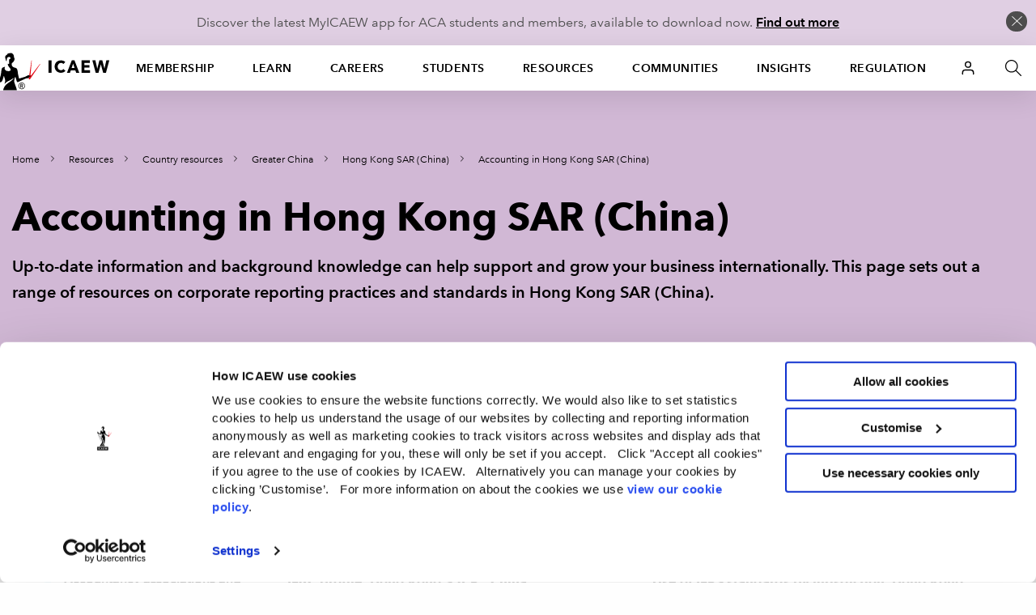

--- FILE ---
content_type: text/html; charset=utf-8
request_url: https://www.icaew.com/technical/by-country/greater-china/hong-kong/accounting-in-hong-kong
body_size: 77665
content:


<!DOCTYPE html>
<!--[if IEMobile 7 ]> <html dir="ltr" lang="en" class="no-js iem7"> <![endif]-->
<!--[if lt IE 8 ]>    <html dir="ltr" lang="en" class="no-js oldie"> <![endif]-->
<!--[if IE 8 ]>       <html dir="ltr" lang="en" class="no-js ie8 oldie"> <![endif]-->
<!--[if IE 9 ]>       <html dir="ltr" lang="en" class="no-js ie9"> <![endif]-->
<!--[if (gt IE 9)|(gt IEMobile 7)|!(IEMobile)|!(IE)]><!-->
<html dir="ltr" lang="en" class="no-js">
<!--<![endif]-->
<head>
    
<script>
    dataLayer = window.dataLayer || [];
    dataLayer.push({ 'userType': 'Anonymous' });
</script>


    

<script>
    const root = document.getElementsByTagName('html')[0];
    root.classList.add('js');
    root.classList.remove('no-js');
    var cdnPath = "//cdn.icaew.com/uh/";
    var urlArgs = "v=1.2025.24.0";
</script>

    <script type="text/javascript" id="Cookiebot" src="https://consent.cookiebot.com/uc.js" data-cbid="27b89ef2-d4c7-47c6-837f-842253c194ea" ></script>



<meta charset="utf-8" />
<meta name="viewport" content="width=device-width, initial-scale=1.0" />
<title>Accounting in Hong Kong SAR (China) | ICAEW</title>
<link rel="stylesheet" href="//cdn.icaew.com/v1/production/css/app-corp--critical.css?v=1.2025.24.0">
<script src="//cdn.icaew.com/v1/production/js/app-corp/app.js?v=1.2025.24.0" data-cookieconsent="ignore"></script>
<script>
    const $ = jQuery;
</script>
<script type="text/plain" data-cookieconsent="marketing" async='async' src='https://www.googletagservices.com/tag/js/gpt.js'></script>
<script type="text/plain" data-cookieconsent="marketing">
    var googletag = googletag || {};
    googletag.cmd = googletag.cmd || [];
</script>

<!-- // FAVICON START // -->
<!-- Generic -->
<link rel="icon" href="//cdn.icaew.com/uh/production/img/global/icons/favicon-32.png" sizes="32x32">
<link rel="icon" href="//cdn.icaew.com/uh/production/img/global/icons/favicon-57.png" sizes="57x57">
<link rel="icon" href="//cdn.icaew.com/uh/production/img/global/icons/favicon-76.png" sizes="76x76">
<link rel="icon" href="//cdn.icaew.com/uh/production/img/global/icons/favicon-96.png" sizes="96x96">
<link rel="icon" href="//cdn.icaew.com/uh/production/img/global/icons/favicon-128.png" sizes="128x128">
<link rel="icon" href="//cdn.icaew.com/uh/production/img/global/icons/favicon-192.png" sizes="192x192">
<link rel="icon" href="//cdn.icaew.com/uh/production/img/global/icons/favicon-228.png" sizes="228x228">
<!-- Android -->
<link rel="shortcut icon" sizes="196x196" href="//cdn.icaew.com/uh/production/img/global/icons/favicon-196.png">
<!-- iOS -->
<link rel="apple-touch-icon" href="//cdn.icaew.com/uh/production/img/global/icons/favicon-120.png" sizes="120x120">
<link rel="apple-touch-icon" href="//cdn.icaew.com/uh/production/img/global/icons/favicon-152.png" sizes="152x152">
<link rel="apple-touch-icon" href="//cdn.icaew.com/uh/production/img/global/icons/favicon-167.png" sizes="167x167">
<link rel="apple-touch-icon" href="//cdn.icaew.com/uh/production/img/global/icons/favicon-180.png" sizes="180x180">
<!-- Windows 8.1 + IE11 and above -->
<meta name="msapplication-config" content="//cdn.icaew.com/uh/production/img/global/icons/browserconfig.xml" />
<!-- // FAVICON END // -->
<link rel="canonical" href="https://www.icaew.com/technical/by-country/greater-china/hong-kong/accounting-in-hong-kong" />
<meta name="keywords" content="">
<meta name="description" content="Up-to-date information and background knowledge can help support and grow your business internationally. This page sets out a range of resources on corporate reporting practices and standards in Hong Kong SAR (China).">
        <meta name="Location" content="Hong Kong" />



        <meta name="ContentType" content="Listing" />

    <meta name="Topic" content="Financial reporting and accounting standards,Law,Money laundering,Suspicious Activity Reports">
    <meta name="taxonomy-topic-terms" content="{0155F59B-9861-33BC-96FB-0A5B9EB093A2}#0.60|{3F1A7220-C7B7-3892-9B38-442A3DEF0303}#0.58|{51BCC3BF-AF9F-3F8F-8870-8C29D74E9C00}#0.58|{7C8135EE-4789-4BD3-86C8-CA6AE85646D2}#0.58">

<meta name="ID" content="{525A298B-DB50-43A2-A84E-ECF11DC10A30}" />
        <meta property="og:description" content="Up-to-date information and background knowledge can help support and grow your business internationally. This page sets out a range of resources on corporate reporting practices and standards in Hong Kong SAR (China)." />

        <meta property="og:image" content="https://www.icaew.com/-/media/corporate/images/world-flags/hong-kong.ashx" />

        <meta property="og:title" content="Accounting in Hong Kong SAR (China)" />

<meta property="og:type" content="Website" />
<meta property="og:url" content="https://www.icaew.com/technical/by-country/greater-china/hong-kong/accounting-in-hong-kong" />

    
    
    
                <!-- Google Tag Manager -->
                <script>(function(w,d,s,l,i){w[l]=w[l]||[]; w[l].push({'gtm.start':new Date().getTime(),event:'gtm.js'}); var f=d.getElementsByTagName(s)[0], j=d.createElement(s),dl=l!='dataLayer'?'&l='+l:'';j.async=true;j.src='https://www.googletagmanager.com/gtm.js?id='+i+dl+ '&gtm_auth=7T9unERuf4sXINXCTTq0-g&gtm_preview=env-77&gtm_cookies_win=x';f.parentNode.insertBefore(j,f); })(window, document, 'script', 'dataLayer', 'GTM-5KJHP4');</script>
                <!-- End Google Tag Manager -->


    
<style>#u-nav ul li.active-section { background: #fff; } #chat-widget-built-in-icon { z-index: 100; }</style>
    
</head>
<body class=" tpl-hub-resources" data-restricted="NotRestricted" data-version="sc10">
    <!-- BEGIN NOINDEX -->
    
            <!-- Google Tag Manager (noscript) -->
            <noscript><iframe src="//www.googletagmanager.com/ns.html?id=GTM-5KJHP4&gtm_auth=7T9unERuf4sXINXCTTq0-g&gtm_preview=env-77&gtm_cookies_win=x" height="0" width="0" style="display:none;visibility:hidden"></iframe></noscript>
            <!-- End Google Tag Manager (noscript) -->


    <div id="skip-nav" class="hidden">
        <a title="Skip to content" href="#content">Skip to content</a>
    </div>
    
    <div class="banner-cookie" id="banner-cookie" data-cookie-name="ia" data-cookie-duration="1">
        <div class="message">
            <p>Discover the latest MyICAEW app for ACA students and members, available to download now. <a href="https://www.icaew.com/myicaew-app">Find out more</a></p>
        </div>
        <span class="control"></span>
    </div>

    <div class="noscript-warning">
        ICAEW.com works better with JavaScript enabled.
    </div>
    

    <!-- END NOINDEX -->


<!-- BEGIN NOINDEX -->
    <header id="u-header">
        <nav id="u-nav" class="u-nav--v2" role="navigation">
            





<!-- DEFAULT LARGE MENU START -->
<section class="row u-nav--large u-nav--default" data-foundation6="true">
    <ul class="u-nav--links u-nav--logo">
        <li class="menu-home">
            <a href="https://www.icaew.com/" title="Home"><span>Home</span></a>
        </li>
    </ul>
    <ul class="u-nav--links has-interchanged has-loaded">
        

        <li class=" has-dropdown" data-level="menu-primary--large" data-foundation6="true">
            <a class="dropdown-trigger" data-toggle="u-nav--large--1" aria-controls="u-nav--large--1" aria-expanded="false" href="https://www.icaew.com/membership" title="Membership">Membership</a>

            <div id="u-nav--large--1" data-dropdown data-close-on-click="true" class="u-nav--dropdown-wrapper content dropdown-pane" aria-hidden="true" tabindex="-1" aria-autoclose="false">
                <!-- // Membership Dropdown START // -->
                <div class="u-nav--dropdown">
                        <div class="medium-4 column u-nav--dropdown__left">
                            <nav class="u-nav--dropdown-links u-nav--dropdown-links--inactive">
                                <ul>
                                        <li class="" >
                                            <a href="https://www.icaew.com/membership/becoming-a-member/benefits-of-membership" >Benefits of membership</a>
                                        </li>
                                        <li class="u-nav--dropdown-links__subsection" data-level="menu-secondary--large">
                                            <a href="https://www.icaew.com/membership/becoming-a-member" data-trigger="content1">Becoming a member</a>
                                        </li>
                                        <li class="u-nav--dropdown-links__subsection" data-level="menu-secondary--large">
                                            <a href="https://www.icaew.com/membership/cpd" data-trigger="content2">Continuing Professional Development (CPD)</a>
                                        </li>
                                        <li class="u-nav--dropdown-links__subsection" data-level="menu-secondary--large">
                                            <a href="https://www.icaew.com/membership/membership-administration/feesandsubscriptions" data-trigger="content3">Fees and subscriptions</a>
                                        </li>
                                        <li class="u-nav--dropdown-links__subsection" data-level="menu-secondary--large">
                                            <a href="https://www.icaew.com/membership/membership-administration" data-trigger="content4">Membership administration</a>
                                        </li>
                                        <li class="u-nav--dropdown-links__subsection" data-level="menu-secondary--large">
                                            <a href="https://www.icaew.com/regulation/membership" data-trigger="content5">Membership regulations</a>
                                        </li>
                                        <li class="" >
                                            <a href="https://www.icaew.com/membership/offers-discounts-and-services" >Offers and discounts</a>
                                        </li>
                                        <li class="u-nav--dropdown-links__subsection" data-level="menu-secondary--large">
                                            <a href="https://www.icaew.com/membership/support-throughout-your-career" data-trigger="content6">Support throughout your career</a>
                                        </li>
                                </ul>
                            </nav>
                        </div>
                    <!-- // Membership CTAs right main START // -->
                    <div class="medium-8 column u-nav--dropdown__right--main">
                            <div class="header-second-container">
                                <div class="row">
                                    <div class="medium-12 columns">
                                        <div class="heading-block">
                                                <h2>Membership</h2>
                                        </div>
                                    </div>
                                </div>


    <div class="row">
        <div class="medium-6 columns">

    <div class="icon-cta-block">
        <span class="has-icon icon__diamond"></span>


    <div class="content-cta-block">
        <!--only show the image if the icon is empty and no background class is selected-->
        <h3> Benefits of membership</h3>
            <div><p>Gain access to world-leading information resources, guidance and local networks.</p></div>
                        <ul class="link-list">
                        <li>
                            <a href="https://www.icaew.com/membership/becoming-a-member/benefits-of-membership" class="cta-text-list" title="Visit Benefits of membership" text="Visit Benefits of membership" >Visit Benefits of membership</a>
                        </li>
                </ul>

    </div>

    </div>
        </div>
        <div class="medium-6 columns">

    <div class="icon-cta-block">
        <span class="has-icon icon__shield"></span>


    <div class="content-cta-block">
        <!--only show the image if the icon is empty and no background class is selected-->
        <h3> Becoming a member</h3>
            <div><p>98% of the best global brands rely on ICAEW Chartered Accountants.</p></div>
                        <ul class="link-list">
                        <li>
                            <a href="https://www.icaew.com/membership/becoming-a-member" class="cta-text-list" title="Visit Becoming a member" text="Visit Becoming a member" >Visit Becoming a member</a>
                        </li>
                </ul>

    </div>

    </div>
        </div>
    </div>
    <div class="row">
        <div class="medium-6 columns">

    <div class="icon-cta-block">
        <span class="has-icon icon__wallet"></span>


    <div class="content-cta-block">
        <!--only show the image if the icon is empty and no background class is selected-->
        <h3> Pay fees and subscriptions</h3>
            <div><p>Your membership subscription enables ICAEW to provide support to members.</p></div>
                        <ul class="link-list">
                        <li>
                            <a href="https://www.icaew.com/membership/membership-administration/feesandsubscriptions" class="cta-text-list" text="Fees and subscriptions" >Fees and subscriptions</a>
                        </li>
                </ul>

    </div>

    </div>
        </div>
        <div class="medium-6 columns">

    <div class="icon-cta-block">
        <span class="has-icon icon__star"></span>


    <div class="content-cta-block">
        <!--only show the image if the icon is empty and no background class is selected-->
        <h3> BenefitsPlus - savings for members</h3>
            <div><p>Enjoy access to exclusive professional resources plus savings on travel, fashion, cars and more.</p></div>
                        <ul class="link-list">
                        <li>
                            <a href="https://www.icaew.com/membership/offers-discounts-and-services" class="cta-text-list" text="Offers and discounts" >Offers and discounts</a>
                        </li>
                </ul>

    </div>

    </div>
        </div>
    </div>
    <div class="row">
        <div class="medium-6 columns">

    <div class="icon-cta-block">
        <span class="has-icon icon__technical"></span>


    <div class="content-cta-block">
        <!--only show the image if the icon is empty and no background class is selected-->
        <h3> Support throughout your career</h3>
            <div><p>Information and resources for every stage of your career.</p></div>
                        <ul class="link-list">
                        <li>
                            <a href="https://www.icaew.com/membership/support-throughout-your-career" class="cta-text-list" text="Support throughout your career" >Support throughout your career</a>
                        </li>
                </ul>

    </div>

    </div>
        </div>
        <div class="medium-6 columns">
        </div>
    </div>
                            </div>
                    </div>
                    <!-- // Membership CTAs right main END // -->
                    <!-- // Membership Summary & 3rd Level Links right sub START // -->
                    <div class="medium-8 column u-nav--dropdown__right--sub" style="display: none;">

                                <div class="header-third-container" data-panel="content1" style="display: none;">
                                    <div class="row">
                                        <div class="medium-12 columns">
                                            <div class="heading-block">
                                                <h2>Membership</h2>
                                                <button class="header-third-close"></button>
                                            </div>
                                            <div class="header-introduction">
                                                <h3>Becoming a member</h3>
                                                <p>
                                                    From software start-ups to high-flying airlines and high street banks, 98% of the best global brands rely on ICAEW Chartered Accountants. A career as an ICAEW Chartered Accountant means the opportunity to work in any organisation, in any sector, whatever your ambitions.
                                                </p>
                                            </div>
                                        </div>
                                    </div>
                                    <div class="row">

                                        <div class="medium-6 column" data-groupcount="2">
                                                <a class="cta-link ghost over-ride" href="https://www.icaew.com/membership/becoming-a-member" title="Becoming a member">Becoming a member</a>
                                                <a class="cta-link ghost over-ride" href="https://www.icaew.com/start-your-career/how-to-become-a-chartered-accountant/icaew-routes" title="Routes to the ACA">Routes to the ACA</a>
                                        </div>
                                        <div class="medium-6 column">
                                                <a class="cta-link ghost over-ride" href="https://www.icaew.com/students/managing-your-studies/applying-for-membership" title="ACA students membership application">ACA students membership application</a>
                                                <a class="cta-link ghost over-ride" href="https://www.icaew.com/membership/becoming-a-member/members-of-other-bodies" title="Join as a member of another body">Join as a member of another body</a>
                                        </div>
                                    </div>
                                </div>
                                <div class="header-third-container" data-panel="content2" style="display: none;">
                                    <div class="row">
                                        <div class="medium-12 columns">
                                            <div class="heading-block">
                                                <h2>Membership</h2>
                                                <button class="header-third-close"></button>
                                            </div>
                                            <div class="header-introduction">
                                                <h3>Continuing Professional Development (CPD)</h3>
                                                <p>
                                                    Continuing Professional Development (CPD) is an integral part of being a successful ICAEW Chartered Accountant.
                                                </p>
                                            </div>
                                        </div>
                                    </div>
                                    <div class="row">

                                        <div class="medium-6 column" data-groupcount="3">
                                                <a class="cta-link ghost over-ride" href="https://www.icaew.com/membership/cpd" title="CPD home">CPD home</a>
                                                <a class="cta-link ghost over-ride" href="https://www.icaew.com/membership/cpd/your-guide-to-cpd" title="Your guide to CPD">Your guide to CPD</a>
                                                <a class="cta-link ghost over-ride" href="https://www.icaew.com/membership/cpd/cpd-resources" title="CPD resource showcase">CPD resource showcase</a>
                                        </div>
                                        <div class="medium-6 column">
                                                <a class="cta-link ghost over-ride" href="https://www.icaew.com/membership/cpd/firm-responsibilities-for-revised-cpd-regulations" title="Firms&#39; guide to CPD">Firms&#39; guide to CPD</a>
                                                <a class="cta-link ghost over-ride" href="https://my.icaew.com/cpdevidence" title="Online CPD record">Online CPD record</a>
                                                <a class="cta-link ghost over-ride" href="https://www.icaew.com/membership/cpd/your-guide-to-cpd/cpd-faqs" title="CPD FAQs">CPD FAQs</a>
                                        </div>
                                    </div>
                                </div>
                                <div class="header-third-container" data-panel="content3" style="display: none;">
                                    <div class="row">
                                        <div class="medium-12 columns">
                                            <div class="heading-block">
                                                <h2>Membership</h2>
                                                <button class="header-third-close"></button>
                                            </div>
                                            <div class="header-introduction">
                                                <h3>Fees and subscriptions</h3>
                                                <p>
                                                    Everything you need to know about ICAEW annual membership fees, community and faculty subscriptions, eligibility for reduced rates and details of how you can pay.
                                                </p>
                                            </div>
                                        </div>
                                    </div>
                                    <div class="row">

                                        <div class="medium-6 column" data-groupcount="4">
                                                <a class="cta-link ghost over-ride" href="https://my.icaew.com/pay-fees-and-subs" title="Pay fees and subscriptions">Pay fees and subscriptions</a>
                                                <a class="cta-link ghost over-ride" href="https://www.icaew.com/membership/membership-administration/feesandsubscriptions/how-much-are-membership-fees" title="How much are membership fees?">How much are membership fees?</a>
                                                <a class="cta-link ghost over-ride" href="https://www.icaew.com/membership/membership-administration/feesandsubscriptions/how-to-pay-your-fees" title="How to pay your fees">How to pay your fees</a>
                                                <a class="cta-link ghost over-ride" href="https://www.icaew.com/membership/membership-administration/feesandsubscriptions/receipts-and-invoices" title="Receipts and invoices">Receipts and invoices</a>
                                        </div>
                                        <div class="medium-6 column">
                                                <a class="cta-link ghost over-ride" href="https://www.icaew.com/membership/membership-administration/feesandsubscriptions/what-if-my-circumstances-have-changed" title="What if my circumstances have changed?">What if my circumstances have changed?</a>
                                                <a class="cta-link ghost over-ride" href="https://www.icaew.com/membership/membership-administration/feesandsubscriptions/difficulties-in-making-changes-to-your-membership" title="Difficulties in making changes to your membership">Difficulties in making changes to your membership</a>
                                                <a class="cta-link ghost over-ride" href="https://www.icaew.com/membership/membership-administration/feesandsubscriptions/faculty-and-community-subscription-fees" title="Faculty and community subscription fees">Faculty and community subscription fees</a>
                                        </div>
                                    </div>
                                </div>
                                <div class="header-third-container" data-panel="content4" style="display: none;">
                                    <div class="row">
                                        <div class="medium-12 columns">
                                            <div class="heading-block">
                                                <h2>Membership</h2>
                                                <button class="header-third-close"></button>
                                            </div>
                                            <div class="header-introduction">
                                                <h3>Membership administration</h3>
                                                <p>
                                                    Welcome to the ICAEW members area: your portal to members&#39;-only content, offers, discounts, regulations and membership information.
                                                </p>
                                            </div>
                                        </div>
                                    </div>
                                    <div class="row">

                                        <div class="medium-6 column" data-groupcount="4">
                                                <a class="cta-link ghost over-ride" href="https://www.icaew.com/membership/membership-administration/yourmemberprofile" title="Updating your details">Updating your details</a>
                                                <a class="cta-link ghost over-ride" href="https://www.icaew.com/regulation/online-annual-return" title="Complete annual return">Complete annual return</a>
                                                <a class="cta-link ghost over-ride" href="https://www.icaew.com/membership/offers-discounts-and-services/promoting-your-practice" title="Promoting myself as an ICAEW member">Promoting myself as an ICAEW member</a>
                                                <a class="cta-link ghost over-ride" href="https://www.icaew.com/contact-us/status-confirmation" title="Verification of ICAEW membership">Verification of ICAEW membership</a>
                                        </div>
                                        <div class="medium-6 column">
                                                <a class="cta-link ghost over-ride" href="https://www.icaew.com/membership/membership-administration/life-membership" title="Become a life member">Become a life member</a>
                                                <a class="cta-link ghost over-ride" href="https://www.icaew.com/membership/membership-administration/fellowship" title="Become a fellow">Become a fellow</a>
                                                <a class="cta-link ghost over-ride" href="https://www.icaew.com/membership/membership-administration/request-a-new-certificate" title="Request a new certificate">Request a new certificate</a>
                                                <a class="cta-link ghost over-ride" href="https://www.icaew.com/membership/membership-administration/report-the-death-of-a-member" title="Report the death of a member">Report the death of a member</a>
                                        </div>
                                    </div>
                                </div>
                                <div class="header-third-container" data-panel="content5" style="display: none;">
                                    <div class="row">
                                        <div class="medium-12 columns">
                                            <div class="heading-block">
                                                <h2>Membership</h2>
                                                <button class="header-third-close"></button>
                                            </div>
                                            <div class="header-introduction">
                                                <h3>Membership regulations</h3>
                                                <p>
                                                    Members are required to supply certain information to the members’ registrar and to pay annual fees and subscriptions. These matters are governed by regulations. 
                                                </p>
                                            </div>
                                        </div>
                                    </div>
                                    <div class="row">

                                        <div class="medium-6 column" data-groupcount="4">
                                                <a class="cta-link ghost over-ride" href="https://www.icaew.com/technical/practice-resources/practising-certificates" title="Practising certificates">Practising certificates</a>
                                                <a class="cta-link ghost over-ride" href="https://www.icaew.com/regulation/membership/advancement-to-fellowship-regulations" title="Advancement to fellowship regulations">Advancement to fellowship regulations</a>
                                                <a class="cta-link ghost over-ride" href="https://www.icaew.com/regulation/membership/cessation-readmission-resignation-regulations" title="Regulations relating to membership cessation, readmission and resignation">Regulations relating to membership cessation, readmission and resignation</a>
                                                <a class="cta-link ghost over-ride" href="https://www.icaew.com/regulation/membership/icaews-guide-to-directors-responsibilities" title="ICAEW&#39;s guide to directors&#39; duties and responsibilities">ICAEW&#39;s guide to directors&#39; duties and responsibilities</a>
                                        </div>
                                        <div class="medium-6 column">
                                                <a class="cta-link ghost over-ride" href="https://www.icaew.com/regulation/membership/information-to-be-supplied-by-members" title="Information to be supplied by members ">Information to be supplied by members </a>
                                                <a class="cta-link ghost over-ride" href="https://www.icaew.com/regulation/membership/payment-of-annual-subscription" title="Payment of annual subscription">Payment of annual subscription</a>
                                                <a class="cta-link ghost over-ride" href="https://www.icaew.com/regulation/membership/power-to-change-subscription-regulations" title="Power to change subscription fees">Power to change subscription fees</a>
                                        </div>
                                    </div>
                                </div>
                                <div class="header-third-container" data-panel="content6" style="display: none;">
                                    <div class="row">
                                        <div class="medium-12 columns">
                                            <div class="heading-block">
                                                <h2>Membership</h2>
                                                <button class="header-third-close"></button>
                                            </div>
                                            <div class="header-introduction">
                                                <h3>Support throughout your career</h3>
                                                <p>
                                                    Information and resources for every stage of your career.
                                                </p>
                                            </div>
                                        </div>
                                    </div>
                                    <div class="row">

                                        <div class="medium-6 column" data-groupcount="7">
                                                <a class="cta-link ghost over-ride" href="https://www.icaew.com/membership/support-throughout-your-career/new-members" title="New members">New members</a>
                                                <a class="cta-link ghost over-ride" href="https://www.icaew.com/membership/support-throughout-your-career/career-progression" title="Career progression">Career progression</a>
                                                <a class="cta-link ghost over-ride" href="https://www.icaew.com/membership/support-throughout-your-career/career-break-and-getting-back-to-work" title="Career Breakers">Career Breakers</a>
                                                <a class="cta-link ghost over-ride" href="https://www.icaew.com/membership/support-throughout-your-career/volunteering-at-schools-and-universities" title="Volunteering at schools and universities">Volunteering at schools and universities</a>
                                                <a class="cta-link ghost over-ride" href="https://www.icaew.com/membership/support-throughout-your-career/retirement-planning" title="Retirement">Retirement</a>
                                                <a class="cta-link ghost over-ride" href="https://www.icaew.com/membership/support-throughout-your-career/technical-and-ethics-support" title="Technical and ethics support">Technical and ethics support</a>
                                                <a class="cta-link ghost over-ride" href="https://www.icaew.com/membership/becoming-a-member/benefits-of-membership/icaew-member-app" title="ICAEW Member App">ICAEW Member App</a>
                                        </div>
                                        <div class="medium-6 column">
                                                <a class="cta-link ghost over-ride" href="https://www.icaew.com/membership/support-throughout-your-career/find-a-job" title="Find a job">Find a job</a>
                                                <a class="cta-link ghost over-ride" href="https://www.icaew.com/membership/support-throughout-your-career/working-internationally" title="Working internationally">Working internationally</a>
                                                <a class="cta-link ghost over-ride" href="https://www.icaew.com/membership/support-throughout-your-career/career-break-and-getting-back-to-work/self-employment" title="Self employment">Self employment</a>
                                                <a class="cta-link ghost over-ride" href="https://www.icaew.com/membership/membership-administration/fellowship" title="Become a fellow">Become a fellow</a>
                                                <a class="cta-link ghost over-ride" href="https://www.icaew.com/membership/membership-administration/life-membership" title="Become a life member">Become a life member</a>
                                                <a class="cta-link ghost over-ride" href="https://www.icaew.com/membership/support-throughout-your-career/support-members-scheme" title="Support Members Scheme">Support Members Scheme</a>
                                                <a class="cta-link ghost over-ride" href="https://www.caba.org.uk/" title="CABA">CABA</a>
                                        </div>
                                    </div>
                                </div>
                    </div>
                    <!-- // Membership Summary & 3rd Level Links right sub END // -->
                </div>
                <!-- // Membership Dropdown END // -->
            </div>
        </li>
        <li class=" has-dropdown" data-level="menu-primary--large" data-foundation6="true">
            <a class="dropdown-trigger" data-toggle="u-nav--large--2" aria-controls="u-nav--large--2" aria-expanded="false" href="https://www.icaew.com/learning-and-development" title="Learn">Learn</a>

            <div id="u-nav--large--2" data-dropdown data-close-on-click="true" class="u-nav--dropdown-wrapper content dropdown-pane" aria-hidden="true" tabindex="-1" aria-autoclose="false">
                <!-- // Learning and development Dropdown START // -->
                <div class="u-nav--dropdown">
                        <div class="medium-4 column u-nav--dropdown__left">
                            <nav class="u-nav--dropdown-links u-nav--dropdown-links--inactive">
                                <ul>
                                        <li class="u-nav--dropdown-links__subsection" data-level="menu-secondary--large">
                                            <a href="https://www.icaew.com/learning-and-development/aca/next-generation-aca" data-trigger="content1">Next Generation ACA</a>
                                        </li>
                                        <li class="u-nav--dropdown-links__subsection" data-level="menu-secondary--large">
                                            <a href="https://www.icaew.com/learning-and-development/aca" data-trigger="content2">ACA</a>
                                        </li>
                                        <li class="u-nav--dropdown-links__subsection" data-level="menu-secondary--large">
                                            <a href="https://www.icaew.com/learning-and-development/aca/employers" data-trigger="content3">Employers</a>
                                        </li>
                                        <li class="" >
                                            <a href="https://www.icaew.com/learning-and-development/apprenticeships" >Apprenticeships in accountancy</a>
                                        </li>
                                        <li class="" >
                                            <a href="https://www.icaew.com/learning-and-development/academy/cpd-course-catalogue" >A-Z of CPD courses by topic</a>
                                        </li>
                                        <li class="u-nav--dropdown-links__subsection" data-level="menu-secondary--large">
                                            <a href="https://www.icaew.com/membership/cpd" data-trigger="content4">CPD guidance and help</a>
                                        </li>
                                        <li class="" >
                                            <a href="https://www.icaew.com/learning-and-development/icaew-cfab" >ICAEW CFAB</a>
                                        </li>
                                        <li class="" >
                                            <a href="https://www.icaew.com/groups-and-networks/become-a-bfp" >ICAEW Business and Finance Professional (BFP) </a>
                                        </li>
                                        <li class="u-nav--dropdown-links__subsection" data-level="menu-secondary--large">
                                            <a href="https://www.icaew.com/learning-and-development/events" data-trigger="content5">ICAEW flagship events</a>
                                        </li>
                                        <li class="u-nav--dropdown-links__subsection" data-level="menu-secondary--large">
                                            <a href="https://www.icaew.com/learning-and-development/academy/leadership-development-programmes" data-trigger="content6">Leadership Development Programmes</a>
                                        </li>
                                        <li class="" >
                                            <a href="https://www.icaew.com/learning-and-development/partners-in-learning" >Partners in Learning</a>
                                        </li>
                                        <li class="u-nav--dropdown-links__subsection" data-level="menu-secondary--large">
                                            <a href="https://www.icaew.com/learning-and-development/academy/specialist-qualifications" data-trigger="content7">Specialist Qualifications and E-Learning</a>
                                        </li>
                                        <li class="" >
                                            <a href="https://www.icaew.com/learning-and-development/academy/in-house" >Team training</a>
                                        </li>
                                </ul>
                            </nav>
                        </div>
                    <!-- // Learning and development CTAs right main START // -->
                    <div class="medium-8 column u-nav--dropdown__right--main">
                            <div class="header-second-container">
                                <div class="row">
                                    <div class="medium-12 columns">
                                        <div class="heading-block">
                                                <h2>Learn</h2>
                                        </div>
                                    </div>
                                </div>



    <div class="row">
        <div class="medium-6 columns">


    <div class="content-cta-block">
        <!--only show the image if the icon is empty and no background class is selected-->
        <h3> ACA</h3>
            <div><p>The ICAEW Chartered Accountant qualification, the ACA, is one of the most advanced learning and professional development programmes available. It is valued around the world in business, practice and the public sector.</p></div>
                        <ul class="link-list">
                        <li>
                            <a href="https://www.icaew.com/start-your-career/how-to-become-a-chartered-accountant" class="cta-text-list" text="How to become an ICAEW Chartered Accountant" >How to become an ICAEW Chartered Accountant</a>
                        </li>
                </ul>

    </div>
        </div>
        <div class="medium-6 columns">


    <div class="content-cta-block">
        <!--only show the image if the icon is empty and no background class is selected-->
        <h3> ACA for employers</h3>
            <div><p>Discover how your organisation can attract and train the best accountancy talent, how to become authorised to offer ACA training and the support on offer if you are already providing training.</p></div>
                        <ul class="link-list">
                        <li>
                            <a href="https://www.icaew.com/learning-and-development/aca/employers" class="cta-text-list" text="Find out more" >Find out more</a>
                        </li>
                </ul>

    </div>
        </div>
    </div>
    <div class="row">
        <div class="medium-6 columns">


    <div class="content-cta-block">
        <!--only show the image if the icon is empty and no background class is selected-->
        <h3> Digital learning materials via BibliU</h3>
            <div><p>All ACA, CFAB and Level 4 apprenticeship learning materials are now digital only. Read our guide on how to access your learning materials on the ICAEW Bookshelf using the BibliU app or through your browser.</p></div>
                        <ul class="link-list">
                        <li>
                            <a href="https://www.icaew.com/students/exams/exam-resources/digital-learning-materials" class="cta-text-list" text="Find out more" >Find out more</a>
                        </li>
                </ul>

    </div>
        </div>
        <div class="medium-6 columns">


    <div class="content-cta-block">
        <!--only show the image if the icon is empty and no background class is selected-->
        <h3> Take a look at ICAEW training films</h3>
            <div><p>Focusing on professional scepticism, ethics and everyday business challenges, our training films are used by firms and companies around the world to support their in-house training and business development teams.</p></div>
                        <ul class="link-list">
                        <li>
                            <a href="https://www.icaew.com/learning-and-development/icaew-educational-films" class="cta-text-list" text="Find out more" >Find out more</a>
                        </li>
                </ul>

    </div>
        </div>
    </div>
                            </div>
                    </div>
                    <!-- // Learning and development CTAs right main END // -->
                    <!-- // Learning and development Summary & 3rd Level Links right sub START // -->
                    <div class="medium-8 column u-nav--dropdown__right--sub" style="display: none;">

                                <div class="header-third-container" data-panel="content1" style="display: none;">
                                    <div class="row">
                                        <div class="medium-12 columns">
                                            <div class="heading-block">
                                                <h2>Learn</h2>
                                                <button class="header-third-close"></button>
                                            </div>
                                            <div class="header-introduction">
                                                <h3>Next Generation ACA</h3>
                                                <p>
                                                    From September 2025, ICAEW is enhancing the ACA to ensure future ICAEW Chartered Accountants are equipped with the technical and professional skills to lead in a rapidly evolving business landscape.
                                                </p>
                                            </div>
                                        </div>
                                    </div>
                                    <div class="row">

                                        <div class="medium-6 column" data-groupcount="2">
                                                <a class="cta-link ghost over-ride" href="https://www.icaew.com/learning-and-development/aca/next-generation-aca" title="Next Generation ACA">Next Generation ACA</a>
                                                <a class="cta-link ghost over-ride" href="https://www.icaew.com/learning-and-development/aca/next-generation-aca/14-business-finance-and-accountancy-modules" title="Business, finance and accountancy exams">Business, finance and accountancy exams</a>
                                        </div>
                                        <div class="medium-6 column">
                                                <a class="cta-link ghost over-ride" href="https://www.icaew.com/learning-and-development/aca/next-generation-aca/specialised-learning-and-development" title="Specialised Learning">Specialised Learning</a>
                                                <a class="cta-link ghost over-ride" href="https://www.icaew.com/learning-and-development/aca/next-generation-aca/professional-work-experience" title="Professional skills and experience">Professional skills and experience</a>
                                        </div>
                                    </div>
                                </div>
                                <div class="header-third-container" data-panel="content2" style="display: none;">
                                    <div class="row">
                                        <div class="medium-12 columns">
                                            <div class="heading-block">
                                                <h2>Learn</h2>
                                                <button class="header-third-close"></button>
                                            </div>
                                            <div class="header-introduction">
                                                <h3>ACA</h3>
                                                <p>
                                                    The ICAEW Chartered Accountant qualification, the ACA, is one of the most advanced learning and professional development programmes available. It is valued around the world in business, practice and the public sector.
                                                </p>
                                            </div>
                                        </div>
                                    </div>
                                    <div class="row">

                                        <div class="medium-6 column" data-groupcount="3">
                                                <a class="cta-link ghost over-ride" href="https://www.icaew.com/start-your-career/how-to-become-a-chartered-accountant" title="How to become an ICAEW Chartered Accountant">How to become an ICAEW Chartered Accountant</a>
                                                <a class="cta-link ghost over-ride" href="https://www.icaew.com/start-your-career/how-to-become-a-chartered-accountant/icaew-routes" title="Routes to the ACA">Routes to the ACA</a>
                                                <a class="cta-link ghost over-ride" href="https://my.icaew.com/studentregistration" title="Register as a student">Register as a student</a>
                                        </div>
                                        <div class="medium-6 column">
                                                <a class="cta-link ghost over-ride" href="https://www.icaew.com/membership/becoming-a-member/members-of-other-bodies" title="Train as a member of another body">Train as a member of another body</a>
                                                <a class="cta-link ghost over-ride" href="https://www.icaew.com/start-your-career" title="Start your career">Start your career</a>
                                                <a class="cta-link ghost over-ride" href="https://www.icaew.com/learning-and-development/aca" title="More about ACA and chartered accountancy">More about ACA and chartered accountancy</a>
                                        </div>
                                    </div>
                                </div>
                                <div class="header-third-container" data-panel="content3" style="display: none;">
                                    <div class="row">
                                        <div class="medium-12 columns">
                                            <div class="heading-block">
                                                <h2>Learn</h2>
                                                <button class="header-third-close"></button>
                                            </div>
                                            <div class="header-introduction">
                                                <h3>Employers</h3>
                                                <p>
                                                    Attract and retain the next generation of accounting and finance professionals with our world-leading accountancy qualifications. Become authorised to offer ACA training and help your business stay ahead.
                                                </p>
                                            </div>
                                        </div>
                                    </div>
                                    <div class="row">

                                        <div class="medium-6 column" data-groupcount="4">
                                                <a class="cta-link ghost over-ride" href="https://www.icaew.com/learning-and-development/aca/employers" title="Employers">Employers</a>
                                                <a class="cta-link ghost over-ride" href="https://www.icaew.com/learning-and-development/aca/employers/train-the-aca/how-aca-training-works" title="How ACA training works">How ACA training works</a>
                                                <a class="cta-link ghost over-ride" href="https://www.icaew.com/learning-and-development/aca/employers/become-authorised-to-train" title="Become a training employer">Become a training employer</a>
                                                <a class="cta-link ghost over-ride" href="https://my.icaew.com/trainingfile" title="Access the training file">Access the training file</a>
                                        </div>
                                        <div class="medium-6 column">
                                                <a class="cta-link ghost over-ride" href="https://www.icaew.com/learning-and-development/aca/employers/train-the-aca" title="Why choose the ACA">Why choose the ACA</a>
                                                <a class="cta-link ghost over-ride" href="https://www.icaew.com/learning-and-development/aca/employers/routes" title="Training routes">Training routes</a>
                                                <a class="cta-link ghost over-ride" href="https://www.icaew.com/learning-and-development/aca/employers/support-hub" title="Employer support hub">Employer support hub</a>
                                                <a class="cta-link ghost over-ride" href="https://www.icaew.com/learning-and-development/aca/employers/support-hub/contact-us-about-aca-training" title="Get in touch">Get in touch</a>
                                        </div>
                                    </div>
                                </div>
                                <div class="header-third-container" data-panel="content4" style="display: none;">
                                    <div class="row">
                                        <div class="medium-12 columns">
                                            <div class="heading-block">
                                                <h2>Learn</h2>
                                                <button class="header-third-close"></button>
                                            </div>
                                            <div class="header-introduction">
                                                <h3>CPD guidance and help</h3>
                                                <p>
                                                    Continuing Professional Development (CPD) is an integral part of being a successful ICAEW Chartered Accountant. Find support on ICAEW&#39;s CPD requirements and access resources to help your professional development.
                                                </p>
                                            </div>
                                        </div>
                                    </div>
                                    <div class="row">

                                        <div class="medium-6 column" data-groupcount="2">
                                                <a class="cta-link ghost over-ride" href="https://www.icaew.com/membership/cpd" title="Continuing Professional Development (CPD)">Continuing Professional Development (CPD)</a>
                                                <a class="cta-link ghost over-ride" href="https://www.icaew.com/membership/cpd/your-guide-to-cpd" title="Your guide to CPD">Your guide to CPD</a>
                                        </div>
                                        <div class="medium-6 column">
                                                <a class="cta-link ghost over-ride" href="https://www.icaew.com/membership/cpd/firm-responsibilities-for-revised-cpd-regulations" title="Firms&#39; guide to CPD">Firms&#39; guide to CPD</a>
                                                <a class="cta-link ghost over-ride" href="https://www.icaew.com/membership/cpd/cpd-resources" title="CPD resource showcase">CPD resource showcase</a>
                                        </div>
                                    </div>
                                </div>
                                <div class="header-third-container" data-panel="content5" style="display: none;">
                                    <div class="row">
                                        <div class="medium-12 columns">
                                            <div class="heading-block">
                                                <h2>Learn</h2>
                                                <button class="header-third-close"></button>
                                            </div>
                                            <div class="header-introduction">
                                                <h3>ICAEW flagship events</h3>
                                                <p>
                                                    ICAEW boasts an extensive portfolio of industry-leading conferences. These flagship events offer the opportunity to hear from and interact with all the key players in the industry. Find out what&#39;s coming up.
                                                </p>
                                            </div>
                                        </div>
                                    </div>
                                    <div class="row">

                                        <div class="medium-6 column" data-groupcount="3">
                                                <a class="cta-link ghost over-ride" href="https://www.icaew.com/learning-and-development/events/icaew-annual-conference" title="ICAEW Annual Conference">ICAEW Annual Conference</a>
                                                <a class="cta-link ghost over-ride" href="https://www.icaew.com/learning-and-development/events/digital-assets-conference" title="Crypto and Digital Assets Conference">Crypto and Digital Assets Conference</a>
                                                <a class="cta-link ghost over-ride" href="https://www.icaew.com/learning-and-development/events/public-sector-conference" title="Public Sector Conference 2025">Public Sector Conference 2025</a>
                                        </div>
                                        <div class="medium-6 column">
                                                <a class="cta-link ghost over-ride" href="https://www.icaew.com/learning-and-development/events/charity-conference" title="Charity Conference">Charity Conference</a>
                                                <a class="cta-link ghost over-ride" href="https://www.icaew.com/learning-and-development/events" title="All our flagship events">All our flagship events</a>
                                        </div>
                                    </div>
                                </div>
                                <div class="header-third-container" data-panel="content6" style="display: none;">
                                    <div class="row">
                                        <div class="medium-12 columns">
                                            <div class="heading-block">
                                                <h2>Learn</h2>
                                                <button class="header-third-close"></button>
                                            </div>
                                            <div class="header-introduction">
                                                <h3>Leadership Development Programmes</h3>
                                                <p>
                                                    ICAEW Academy’s in-depth leadership development programmes take a holistic approach to combine insightful mentoring or coaching, to exclusive events, peer learning groups and workshops. Catering for those significant transitions in your career, these leadership development programmes are instrumental to achieving your ambitions or fulfilling your succession planning goals.
                                                </p>
                                            </div>
                                        </div>
                                    </div>
                                    <div class="row">

                                        <div class="medium-6 column" data-groupcount="3">
                                                <a class="cta-link ghost over-ride" href="https://www.icaew.com/learning-and-development/academy/leadership-development-programmes/f-ten" title="Financial Talent Executive Network (F-TEN&#174;)">Financial Talent Executive Network (F-TEN&#174;)</a>
                                                <a class="cta-link ghost over-ride" href="https://www.icaew.com/learning-and-development/academy/leadership-development-programmes/developing-leadership-in-practice" title="Developing Leadership in Practice (DLiP™)">Developing Leadership in Practice (DLiP™)</a>
                                                <a class="cta-link ghost over-ride" href="https://www.icaew.com/learning-and-development/academy/leadership-development-programmes/network-of-finance-leaders" title="Network of Finance Leaders (NFL)">Network of Finance Leaders (NFL)</a>
                                        </div>
                                        <div class="medium-6 column">
                                                <a class="cta-link ghost over-ride" href="https://www.icaew.com/learning-and-development/academy/leadership-development-programmes/women-in-leadership" title="Women in Leadership (WiL)">Women in Leadership (WiL)</a>
                                                <a class="cta-link ghost over-ride" href="https://www.icaew.com/learning-and-development/academy/mentoring-and-coaching" title="Mentoring and coaching">Mentoring and coaching</a>
                                        </div>
                                    </div>
                                </div>
                                <div class="header-third-container" data-panel="content7" style="display: none;">
                                    <div class="row">
                                        <div class="medium-12 columns">
                                            <div class="heading-block">
                                                <h2>Learn</h2>
                                                <button class="header-third-close"></button>
                                            </div>
                                            <div class="header-introduction">
                                                <h3>Specialist Qualifications and E-Learning</h3>
                                                <p>
                                                    Whatever future path you choose, ICAEW will support the development and acceleration of your career at each stage to enhance your career.
                                                </p>
                                            </div>
                                        </div>
                                    </div>
                                    <div class="row">

                                        <div class="medium-6 column" data-groupcount="4">
                                                <a class="cta-link ghost over-ride" href="https://www.icaew.com/learning-and-development/academy/cpd-course-catalogue" title="A-Z of CPD courses by topic">A-Z of CPD courses by topic</a>
                                                <a class="cta-link ghost over-ride" href="https://www.icaew.com/learning-and-development/academy/specialist-qualifications/corporate-finance-qualification" title="Corporate Finance Qualification">Corporate Finance Qualification</a>
                                                <a class="cta-link ghost over-ride" href="https://www.icaew.com/learning-and-development/academy/specialist-qualifications/dcha" title="Diploma in Charity Accounting">Diploma in Charity Accounting</a>
                                                <a class="cta-link ghost over-ride" href="https://www.icaew.com/learning-and-development/academy/specialist-qualifications/certificate-in-insolvency" title="ICAEW Certificate in Insolvency">ICAEW Certificate in Insolvency</a>
                                        </div>
                                        <div class="medium-6 column">
                                                <a class="cta-link ghost over-ride" href="https://events.icaew.com/pd/29721/financial-modeling-institutes-advanced-financial-modeler-accreditation" title="Financial Modeling Institute’s Advanced Financial Modeler Accreditation">Financial Modeling Institute’s Advanced Financial Modeler Accreditation</a>
                                                <a class="cta-link ghost over-ride" href="https://www.icaew.com/learning-and-development/icaew-sustainability-accelerator-programme" title="ICAEW Sustainability Accelerator Programme">ICAEW Sustainability Accelerator Programme</a>
                                                <a class="cta-link ghost over-ride" href="https://www.icaew.com/learning-and-development/academy/specialist-qualifications" title="All specialist qualifications">All specialist qualifications</a>
                                        </div>
                                    </div>
                                </div>
                    </div>
                    <!-- // Learning and development Summary & 3rd Level Links right sub END // -->
                </div>
                <!-- // Learning and development Dropdown END // -->
            </div>
        </li>
        <li class=" has-dropdown" data-level="menu-primary--large" data-foundation6="true">
            <a class="dropdown-trigger" data-toggle="u-nav--large--3" aria-controls="u-nav--large--3" aria-expanded="false" href="https://www.icaew.com/icaew-careers" title="Careers">Careers</a>

            <div id="u-nav--large--3" data-dropdown data-close-on-click="true" class="u-nav--dropdown-wrapper content dropdown-pane" aria-hidden="true" tabindex="-1" aria-autoclose="false">
                <!-- // Careers Dropdown START // -->
                <div class="u-nav--dropdown">
                        <div class="medium-4 column u-nav--dropdown__left">
                            <nav class="u-nav--dropdown-links u-nav--dropdown-links--inactive">
                                <ul>
                                        <li class="u-nav--dropdown-links__subsection" data-level="menu-secondary--large">
                                            <a href="https://www.icaew.com/start-your-career" data-trigger="content1">Start your career</a>
                                        </li>
                                        <li class="u-nav--dropdown-links__subsection" data-level="menu-secondary--large">
                                            <a href="https://www.icaew.com/icaew-careers/qualified-aca-careers" data-trigger="content2">Qualified ACA careers</a>
                                        </li>
                                        <li class="u-nav--dropdown-links__subsection" data-level="menu-secondary--large">
                                            <a href="https://www.icaew.com/icaew-careers/voluntary-roles" data-trigger="content3">Voluntary roles</a>
                                        </li>
                                        <li class="u-nav--dropdown-links__subsection" data-level="menu-secondary--large">
                                            <a href="https://www.icaew.com/icaew-careers/support-for-members-and-aca-students" data-trigger="content4">Support</a>
                                        </li>
                                        <li class="" >
                                            <a href="https://www.icaew.com/about-icaew/vacancies" >Vacancies at ICAEW</a>
                                        </li>
                                        <li class="" >
                                            <a href="https://www.icaew.com/about-icaew/who-we-are/governance/icaew-committees" >ICAEW boards and committees</a>
                                        </li>
                                </ul>
                            </nav>
                        </div>
                    <!-- // Careers CTAs right main START // -->
                    <div class="medium-8 column u-nav--dropdown__right--main">
                            <div class="header-second-container">
                                <div class="row">
                                    <div class="medium-12 columns">
                                        <div class="heading-block">
                                                <h2>Careers</h2>
                                        </div>
                                    </div>
                                </div>



    <div class="row">
        <div class="medium-6 columns">


    <div class="content-cta-block">
        <!--only show the image if the icon is empty and no background class is selected-->
        <h3> Why a career in chartered accountancy?</h3>
            <div><p><span style="color: #242424; background-color: #fafafa;">Becoming an ICAEW Chartered Accountant opens doors to diverse career opportunities across various sectors and industries globally, offering prestige and recognition.</span> </p></div>
                        <ul class="link-list">
                        <li>
                            <a href="https://www.icaew.com/start-your-career/why-become-a-chartered-accountant" class="cta-text-list" text="Why chartered accountancy" >Why chartered accountancy</a>
                        </li>
                </ul>

    </div>
        </div>
        <div class="medium-6 columns">


    <div class="content-cta-block">
        <!--only show the image if the icon is empty and no background class is selected-->
        <h3> Search for qualified ACA jobs</h3>
            <div><p>Matching highly skilled ICAEW members with attractive organisations seeking talented accountancy and finance professionals.</p></div>
                        <ul class="link-list">
                        <li>
                            <a href="https://jobs.icaew.com" class="cta-text-list" title="Search now" text="Search now" >Search now</a>
                        </li>
                </ul>

    </div>
        </div>
    </div>
    <div class="row">
        <div class="medium-6 columns">


    <div class="content-cta-block">
        <!--only show the image if the icon is empty and no background class is selected-->
        <h3> Volunteering roles</h3>
            <div><p>Helping chartered accountants give back and strengthen not-for-profit sector with currently over 2,300 organisations posting a variety of volunteering roles with ICAEW.</p></div>
                        <ul class="link-list">
                        <li>
                            <a href="https://volunteer.icaew.com/" class="cta-text-list" title="Search for volunteer roles" text="Search for volunteer roles" >Search for volunteer roles</a>
                        </li>
                        <li>
                            <a href="https://www.icaew.com/membership/support-throughout-your-career/volunteering-at-schools-and-universities" class="cta-text-list" title="Get ahead by volunteering" text="Get ahead by volunteering" >Get ahead by volunteering</a>
                        </li>
                </ul>

    </div>
        </div>
        <div class="medium-6 columns">


    <div class="content-cta-block">
        <!--only show the image if the icon is empty and no background class is selected-->
        <h3> Advertise with ICAEW</h3>
            <div><p>From as little as &pound;495, access to a pool of highly qualified and ambitious ACA qualified members with searchable CVs.</p></div>
                        <ul class="link-list">
                        <li>
                            <a href="https://recruit.icaew.com/page/10281" class="cta-text-list" title="Find out more" text="Find out more" >Find out more</a>
                        </li>
                </ul>

    </div>
        </div>
    </div>
                            </div>
                    </div>
                    <!-- // Careers CTAs right main END // -->
                    <!-- // Careers Summary & 3rd Level Links right sub START // -->
                    <div class="medium-8 column u-nav--dropdown__right--sub" style="display: none;">

                                <div class="header-third-container" data-panel="content1" style="display: none;">
                                    <div class="row">
                                        <div class="medium-12 columns">
                                            <div class="heading-block">
                                                <h2>Careers</h2>
                                                <button class="header-third-close"></button>
                                            </div>
                                            <div class="header-introduction">
                                                <h3>Start your career</h3>
                                                <p>
                                                    Explore a career that opens doors into any industry and where your passions are. ICAEW Chartered Accountants are supporting economies, businesses and initiatives worldwide. Want to join the ICAEW Community?
                                                </p>
                                            </div>
                                        </div>
                                    </div>
                                    <div class="row">

                                        <div class="medium-6 column" data-groupcount="3">
                                                <a class="cta-link ghost over-ride" href="https://www.icaew.com/start-your-career" title="Start your career">Start your career</a>
                                                <a class="cta-link ghost over-ride" href="https://www.icaew.com/start-your-career/why-become-a-chartered-accountant" title="Why become an ICAEW Chartered Accountant?">Why become an ICAEW Chartered Accountant?</a>
                                                <a class="cta-link ghost over-ride" href="https://www.icaew.com/start-your-career/how-to-become-a-chartered-accountant" title="How to become an ICAEW Chartered Accountant">How to become an ICAEW Chartered Accountant</a>
                                        </div>
                                        <div class="medium-6 column">
                                                <a class="cta-link ghost over-ride" href="https://train.icaew.com/" title="Start your training">Start your training</a>
                                                <a class="cta-link ghost over-ride" href="https://www.icaew.com/start-your-career/early-careers-events-and-resources" title="Launch your professional journey">Launch your professional journey</a>
                                        </div>
                                    </div>
                                </div>
                                <div class="header-third-container" data-panel="content2" style="display: none;">
                                    <div class="row">
                                        <div class="medium-12 columns">
                                            <div class="heading-block">
                                                <h2>Careers</h2>
                                                <button class="header-third-close"></button>
                                            </div>
                                            <div class="header-introduction">
                                                <h3>Qualified ACA careers</h3>
                                                <p>
                                                    Find Accountancy and Finance Jobs
                                                </p>
                                            </div>
                                        </div>
                                    </div>
                                    <div class="row">

                                        <div class="medium-6 column" data-groupcount="3">
                                                <a class="cta-link ghost over-ride" href="https://jobs.icaew.com/jobs/" title="Job search">Job search</a>
                                                <a class="cta-link ghost over-ride" href="https://jobs.icaew.com/newalert/" title="Job alerts">Job alerts</a>
                                                <a class="cta-link ghost over-ride" href="https://jobs.icaew.com/employers/" title="Search employers">Search employers</a>
                                        </div>
                                        <div class="medium-6 column">
                                                <a class="cta-link ghost over-ride" href="https://jobs.icaew.com/blog/" title="Blogs">Blogs</a>
                                                <a class="cta-link ghost over-ride" href="https://events.icaew.com/" title="Events">Events</a>
                                                <a class="cta-link ghost over-ride" href="https://www.icaew.com/membership/support-throughout-your-career" title="Support throughout your career">Support throughout your career</a>
                                        </div>
                                    </div>
                                </div>
                                <div class="header-third-container" data-panel="content3" style="display: none;">
                                    <div class="row">
                                        <div class="medium-12 columns">
                                            <div class="heading-block">
                                                <h2>Careers</h2>
                                                <button class="header-third-close"></button>
                                            </div>
                                            <div class="header-introduction">
                                                <h3>Voluntary roles</h3>
                                                <p>
                                                    Find Voluntary roles
                                                </p>
                                            </div>
                                        </div>
                                    </div>
                                    <div class="row">

                                        <div class="medium-6 column" data-groupcount="3">
                                                <a class="cta-link ghost over-ride" href="https://volunteer.icaew.com/searchjobs/" title="Find a role">Find a role</a>
                                                <a class="cta-link ghost over-ride" href="https://volunteer.icaew.com/newalert/" title="Role alerts">Role alerts</a>
                                                <a class="cta-link ghost over-ride" href="https://volunteer.icaew.com/employers/" title="Organisations">Organisations</a>
                                        </div>
                                        <div class="medium-6 column">
                                                <a class="cta-link ghost over-ride" href="https://volunteer.icaew.com/blog/" title="News and advice">News and advice</a>
                                                <a class="cta-link ghost over-ride" href="https://www.icaew.com/icaew-careers/icaew-volunteering-hub" title="ICAEW Volunteering Hub">ICAEW Volunteering Hub</a>
                                        </div>
                                    </div>
                                </div>
                                <div class="header-third-container" data-panel="content4" style="display: none;">
                                    <div class="row">
                                        <div class="medium-12 columns">
                                            <div class="heading-block">
                                                <h2>Careers</h2>
                                                <button class="header-third-close"></button>
                                            </div>
                                            <div class="header-introduction">
                                                <h3>Support</h3>
                                                <p>
                                                    While you pursue the most interesting and rewarding opportunities at every stage of your career, we’re here to offer you support whatever stage you are or wherever you are in the world and in whichever sector you have chosen to work.
                                                </p>
                                            </div>
                                        </div>
                                    </div>
                                    <div class="row">

                                        <div class="medium-6 column" data-groupcount="3">
                                                <a class="cta-link ghost over-ride" href="https://www.icaew.com/membership/support-throughout-your-career" title="Support throughout your career">Support throughout your career</a>
                                                <a class="cta-link ghost over-ride" href="https://www.icaew.com/membership/cpd" title="Continuing Professional Development (CPD)">Continuing Professional Development (CPD)</a>
                                                <a class="cta-link ghost over-ride" href="https://jobs.icaew.com/blog/" title="Blogs">Blogs</a>
                                        </div>
                                        <div class="medium-6 column">
                                                <a class="cta-link ghost over-ride" href="https://events.icaew.com/" title="Events">Events</a>
                                                <a class="cta-link ghost over-ride" href="https://www.icaew.com/start-your-career" title="Start your career">Start your career</a>
                                        </div>
                                    </div>
                                </div>
                    </div>
                    <!-- // Careers Summary & 3rd Level Links right sub END // -->
                </div>
                <!-- // Careers Dropdown END // -->
            </div>
        </li>
        <li class=" has-dropdown" data-level="menu-primary--large" data-foundation6="true">
            <a class="dropdown-trigger" data-toggle="u-nav--large--4" aria-controls="u-nav--large--4" aria-expanded="false" href="https://www.icaew.com/students" title="Students">Students</a>

            <div id="u-nav--large--4" data-dropdown data-close-on-click="true" class="u-nav--dropdown-wrapper content dropdown-pane" aria-hidden="true" tabindex="-1" aria-autoclose="false">
                <!-- // Students Dropdown START // -->
                <div class="u-nav--dropdown">
                        <div class="medium-4 column u-nav--dropdown__left">
                            <nav class="u-nav--dropdown-links u-nav--dropdown-links--inactive">
                                <ul>
                                        <li class="" >
                                            <a href="https://www.icaew.com/students/getting-started" >Getting started</a>
                                        </li>
                                        <li class="u-nav--dropdown-links__subsection" data-level="menu-secondary--large">
                                            <a href="https://www.icaew.com/students/training" data-trigger="content1">Training</a>
                                        </li>
                                        <li class="u-nav--dropdown-links__subsection" data-level="menu-secondary--large">
                                            <a href="https://www.icaew.com/students/exams" data-trigger="content2">Exams</a>
                                        </li>
                                        <li class="" >
                                            <a href="https://www.icaew.com/students/managing-your-studies" >Managing your studies</a>
                                        </li>
                                        <li class="" >
                                            <a href="https://www.icaew.com/students/student-support-and-benefits" >Student support and benefits</a>
                                        </li>
                                        <li class="" >
                                            <a href="https://www.icaew.com/insights/student-insights" >Student Insights</a>
                                        </li>
                                </ul>
                            </nav>
                        </div>
                    <!-- // Students CTAs right main START // -->
                    <div class="medium-8 column u-nav--dropdown__right--main">
                            <div class="header-second-container">
                                <div class="row">
                                    <div class="medium-12 columns">
                                        <div class="heading-block">
                                                <h2>Students</h2>
                                        </div>
                                    </div>
                                </div>



    <div class="row">
        <div class="medium-12 columns">

    <div class="icon-cta-block">
        <span class="has-icon icon__shield"></span>


    <div class="content-cta-block">
        <!--only show the image if the icon is empty and no background class is selected-->
        <h3> My online training file</h3>
            <div><p>As a registered ACA student, you can access your training file to log your progress.</p></div>
                        <ul class="link-list">
                        <li>
                            <a href="https://my.icaew.com/trainingfile" class="cta-text-list" title="Access your training file" text="Access your training file" >Access your training file</a>
                        </li>
                        <li>
                            <a href="https://www.icaew.com/students/training/your-training-file" class="cta-text-list" title="Find out more" text="Find out more" >Find out more</a>
                        </li>
                </ul>

    </div>

    </div>
        </div>
    </div>
    <div class="row">
        <div class="medium-6 columns">

    <div class="icon-cta-block">
        <span class="has-icon icon__direction-alt"></span>


    <div class="content-cta-block">
        <!--only show the image if the icon is empty and no background class is selected-->
        <h3> Book an exam</h3>
            <div><p>Apply for ACA or ICAEW CFAB exams.&nbsp;</p></div>
                        <ul class="link-list">
                        <li>
                            <a href="https://www.icaew.com/students/exams/book-an-exam" class="cta-text-list" text="Book an exam" >Book an exam</a>
                        </li>
                </ul>

    </div>

    </div>
        </div>
        <div class="medium-6 columns">

    <div class="icon-cta-block">
        <span class="has-icon icon__package"></span>


    <div class="content-cta-block">
        <!--only show the image if the icon is empty and no background class is selected-->
        <h3> Exam resources</h3>
            <div><p> Here are some resources you will find useful while you study for the ACA qualification.</p></div>
                        <ul class="link-list">
                        <li>
                            <a href="https://www.icaew.com/students/exams/exam-resources" class="cta-text-list" text="View exam resources" >View exam resources</a>
                        </li>
                </ul>

    </div>

    </div>
        </div>
    </div>
    <div class="row">
        <div class="medium-6 columns">

    <div class="icon-cta-block">
        <span class="has-icon icon__book"></span>


    <div class="content-cta-block">
        <!--only show the image if the icon is empty and no background class is selected-->
        <h3> Digital learning materials</h3>
            <div><p>All ACA learning materials are now digital only. Read our guide on how to access your learning materials on the ICAEW Bookshelf via the BibliU app, or through your browser.</p></div>
                        <ul class="link-list">
                        <li>
                            <a href="https://www.icaew.com/students/exams/exam-resources/digital-learning-materials" class="cta-text-list" text="Read the guide" >Read the guide</a>
                        </li>
                </ul>

    </div>

    </div>
        </div>
        <div class="medium-6 columns">

    <div class="icon-cta-block">
        <span class="has-icon icon__direction-alt"></span>


    <div class="content-cta-block">
        <!--only show the image if the icon is empty and no background class is selected-->
        <h3> Student Insights</h3>
            <div><p>Fresh insights, innovative ideas and an inside look at the lives and careers of our ICAEW students and members.</p></div>
                        <ul class="link-list">
                        <li>
                            <a href="https://www.icaew.com/insights/student-insights" class="cta-text-list" text="Read the latest articles" >Read the latest articles</a>
                        </li>
                </ul>

    </div>

    </div>
        </div>
    </div>
                            </div>
                    </div>
                    <!-- // Students CTAs right main END // -->
                    <!-- // Students Summary & 3rd Level Links right sub START // -->
                    <div class="medium-8 column u-nav--dropdown__right--sub" style="display: none;">

                                <div class="header-third-container" data-panel="content1" style="display: none;">
                                    <div class="row">
                                        <div class="medium-12 columns">
                                            <div class="heading-block">
                                                <h2>Students</h2>
                                                <button class="header-third-close"></button>
                                            </div>
                                            <div class="header-introduction">
                                                <h3>Training</h3>
                                                <p>
                                                    ICAEW Chartered Accountants are known as authentic, inclusive and resilient leaders who can think critically, communicate risks and embrace change. Your ACA training will provide you with the skills and experience required to excel in the modern workplace.  
                                                </p>
                                            </div>
                                        </div>
                                    </div>
                                    <div class="row">

                                        <div class="medium-6 column" data-groupcount="4">
                                                <a class="cta-link ghost over-ride" href="https://www.icaew.com/students/training/your-training-file" title="Training file">Training file</a>
                                                <a class="cta-link ghost over-ride" href="https://www.icaew.com/students/training/six-monthly-reviews" title="Six-monthly reviews">Six-monthly reviews</a>
                                                <a class="cta-link ghost over-ride" href="https://www.icaew.com/students/training/skills" title="Skills">Skills</a>
                                                <a class="cta-link ghost over-ride" href="https://www.icaew.com/students/training/experience" title="Experience">Experience</a>
                                        </div>
                                        <div class="medium-6 column">
                                                <a class="cta-link ghost over-ride" href="https://www.icaew.com/students/training/training-agreement-overview" title="Training agreement">Training agreement</a>
                                                <a class="cta-link ghost over-ride" href="https://www.icaew.com/students/training/specialised-learning" title="Specialised Learning">Specialised Learning</a>
                                                <a class="cta-link ghost over-ride" href="https://www.icaew.com/students/training/ethics-and-professional-scepticism" title="Ethics and professional scepticism">Ethics and professional scepticism</a>
                                                <a class="cta-link ghost over-ride" href="https://www.icaew.com/students/training/technology-hub" title="Technology Hub">Technology Hub</a>
                                        </div>
                                    </div>
                                </div>
                                <div class="header-third-container" data-panel="content2" style="display: none;">
                                    <div class="row">
                                        <div class="medium-12 columns">
                                            <div class="heading-block">
                                                <h2>Students</h2>
                                                <button class="header-third-close"></button>
                                            </div>
                                            <div class="header-introduction">
                                                <h3>Exams</h3>
                                                <p>
                                                    Here is everything you need to plan, book and pass your exams. 
                                                </p>
                                            </div>
                                        </div>
                                    </div>
                                    <div class="row">

                                        <div class="medium-6 column" data-groupcount="3">
                                                <a class="cta-link ghost over-ride" href="https://www.icaew.com/students/exams/book-an-exam" title="Book an exam">Book an exam</a>
                                                <a class="cta-link ghost over-ride" href="https://www.icaew.com/students/exams/credit-for-prior-learning" title="Credit for prior learning (CPL)">Credit for prior learning (CPL)</a>
                                                <a class="cta-link ghost over-ride" href="https://www.icaew.com/students/exams/exam-results" title="Exam results">Exam results</a>
                                        </div>
                                        <div class="medium-6 column">
                                                <a class="cta-link ghost over-ride" href="https://www.icaew.com/students/exams/exam-resources" title="Exam resources">Exam resources</a>
                                                <a class="cta-link ghost over-ride" href="https://www.icaew.com/students/exams/dates-and-deadlines" title="Dates and deadlines">Dates and deadlines</a>
                                                <a class="cta-link ghost over-ride" href="https://www.icaew.com/students/exams/exam-status" title="Exam system status">Exam system status</a>
                                        </div>
                                    </div>
                                </div>
                    </div>
                    <!-- // Students Summary & 3rd Level Links right sub END // -->
                </div>
                <!-- // Students Dropdown END // -->
            </div>
        </li>
        <li class="active-section has-dropdown" data-level="menu-primary--large" data-foundation6="true">
            <a class="dropdown-trigger" data-toggle="u-nav--large--5" aria-controls="u-nav--large--5" aria-expanded="false" href="https://www.icaew.com/technical" title="Resources">Resources</a>

            <div id="u-nav--large--5" data-dropdown data-close-on-click="true" class="u-nav--dropdown-wrapper content dropdown-pane" aria-hidden="true" tabindex="-1" aria-autoclose="false">
                <!-- // Technical resources Dropdown START // -->
                <div class="u-nav--dropdown">
                        <div class="medium-4 column u-nav--dropdown__left">
                            <nav class="u-nav--dropdown-links u-nav--dropdown-links--inactive">
                                <ul>
                                        <li class="u-nav--dropdown-links__subsection" data-level="menu-secondary--large">
                                            <a href="https://www.icaew.com/technical/by-country" data-trigger="content1">Country resources</a>
                                        </li>
                                        <li class="u-nav--dropdown-links__subsection" data-level="menu-secondary--large">
                                            <a href="https://www.icaew.com/technical/industries-and-sectors" data-trigger="content2">Industries and sectors</a>
                                        </li>
                                        <li class="u-nav--dropdown-links__subsection" data-level="menu-secondary--large">
                                            <a href="https://www.icaew.com/technical/audit-and-assurance" data-trigger="content3">Audit and Assurance</a>
                                        </li>
                                        <li class="u-nav--dropdown-links__subsection" data-level="menu-secondary--large">
                                            <a href="https://www.icaew.com/technical/business" data-trigger="content4">Business</a>
                                        </li>
                                        <li class="u-nav--dropdown-links__subsection" data-level="menu-secondary--large">
                                            <a href="https://www.icaew.com/technical/corporate-finance" data-trigger="content5">Corporate Finance</a>
                                        </li>
                                        <li class="u-nav--dropdown-links__subsection" data-level="menu-secondary--large">
                                            <a href="https://www.icaew.com/technical/corporate-governance" data-trigger="content6">Corporate governance</a>
                                        </li>
                                        <li class="u-nav--dropdown-links__subsection" data-level="menu-secondary--large">
                                            <a href="https://www.icaew.com/technical/corporate-reporting" data-trigger="content7">Corporate reporting</a>
                                        </li>
                                        <li class="u-nav--dropdown-links__subsection" data-level="menu-secondary--large">
                                            <a href="https://www.icaew.com/technical/economy" data-trigger="content8">Economy</a>
                                        </li>
                                        <li class="u-nav--dropdown-links__subsection" data-level="menu-secondary--large">
                                            <a href="https://www.icaew.com/technical/financial-services" data-trigger="content9">Financial Services</a>
                                        </li>
                                        <li class="u-nav--dropdown-links__subsection" data-level="menu-secondary--large">
                                            <a href="https://www.icaew.com/technical/practice-resources" data-trigger="content10">Practice resources</a>
                                        </li>
                                        <li class="u-nav--dropdown-links__subsection" data-level="menu-secondary--large">
                                            <a href="https://www.icaew.com/technical/public-sector" data-trigger="content11">Public Sector</a>
                                        </li>
                                        <li class="u-nav--dropdown-links__subsection" data-level="menu-secondary--large">
                                            <a href="https://www.icaew.com/technical/sustainability" data-trigger="content12">Sustainability and climate change</a>
                                        </li>
                                        <li class="u-nav--dropdown-links__subsection" data-level="menu-secondary--large">
                                            <a href="https://www.icaew.com/technical/tax" data-trigger="content13">Tax</a>
                                        </li>
                                        <li class="u-nav--dropdown-links__subsection" data-level="menu-secondary--large">
                                            <a href="https://www.icaew.com/technical/technology" data-trigger="content14">Technology</a>
                                        </li>
                                        <li class="u-nav--dropdown-links__subsection" data-level="menu-secondary--large">
                                            <a href="https://www.icaew.com/technical/trust-and-ethics" data-trigger="content15"> Trust &amp; Ethics</a>
                                        </li>
                                </ul>
                            </nav>
                        </div>
                    <!-- // Technical resources CTAs right main START // -->
                    <div class="medium-8 column u-nav--dropdown__right--main">
                            <div class="header-second-container">
                                <div class="row">
                                    <div class="medium-12 columns">
                                        <div class="heading-block">
                                                <h2>Resources</h2>
                                        </div>
                                    </div>
                                </div>



    <div class="row">
        <div class="medium-12 columns">


    <div class="content-cta-block highlighted">
        <!--only show the image if the icon is empty and no background class is selected-->
        <h3> Anti-money laundering</h3>
            <div><p>Guidance and resources to help members comply with their legal and professional responsibilities around AML.</p></div>
        <a href="https://www.icaew.com/technical/trust-and-ethics/anti-money-laundering" class="cta-link alpha over-ride" text="Visit the AML hub" >Visit the AML hub</a>
    </div>
        </div>
    </div>
    <div class="row">
        <div class="medium-6 columns">


    <div class="content-cta-block">
        <!--only show the image if the icon is empty and no background class is selected-->
        <h3> Technical Advisory Services helpsheets</h3>
            <div><p>Practical, technical and ethical guidance highlighting the most important issues for members, whether in practice or in business.</p></div>
                        <ul class="link-list">
                        <li>
                            <a href="https://www.icaew.com/technical/tas-helpsheets" class="cta-text-list" text="View our helpsheets" >View our helpsheets</a>
                        </li>
                </ul>

    </div>
        </div>
        <div class="medium-6 columns">


    <div class="content-cta-block">
        <!--only show the image if the icon is empty and no background class is selected-->
        <h3> Technical releases</h3>
            <div><p>ICAEW Technical Releases are a source of good practice guidance on technical and practice issues.</p></div>
                        <ul class="link-list">
                        <li>
                            <a href="https://www.icaew.com/technical/technical-releases" class="cta-text-list" text="ICAEW Technical Releases" >ICAEW Technical Releases</a>
                        </li>
                </ul>

    </div>
        </div>
    </div>
    <div class="row">
        <div class="medium-6 columns">


    <div class="content-cta-block">
        <!--only show the image if the icon is empty and no background class is selected-->
        <h3> Thought leadership</h3>
            <div><p>Our Thought Leadership reports give clarity and insight on the challenges facing the accountancy profession.&nbsp;Our charitable trusts provide funding for academic research into accountancy.</p></div>
                        <ul class="link-list">
                        <li>
                            <a href="https://www.icaew.com/technical/thought-leadership" class="cta-text-list" text="Thought leadership" >Thought leadership</a>
                        </li>
                        <li>
                            <a href="https://www.icaew.com/technical/research-and-academics" class="cta-text-list" text="Academic research funding" >Academic research funding</a>
                        </li>
                </ul>

    </div>
        </div>
        <div class="medium-6 columns">


    <div class="content-cta-block">
        <!--only show the image if the icon is empty and no background class is selected-->
        <h3> Bloomsbury – free for eligible firms</h3>
            <div><p>In partnership with Bloomsbury Professional, ICAEW have provided eligible firms with free access to Bloomsbury&rsquo;s comprehensive online library of around 80 leading tax and accounting resources.</p></div>
                        <ul class="link-list">
                        <li>
                            <a href="https://www.icaew.com/technical/practice-resources/run-and-grow/support-for-member-firms/core-accounting-and-tax-service" class="cta-text-list" text="Bloomsbury Accounting and Tax Service" >Bloomsbury Accounting and Tax Service</a>
                        </li>
                </ul>

    </div>
        </div>
    </div>
                            </div>
                    </div>
                    <!-- // Technical resources CTAs right main END // -->
                    <!-- // Technical resources Summary & 3rd Level Links right sub START // -->
                    <div class="medium-8 column u-nav--dropdown__right--sub" style="display: none;">

                                <div class="header-third-container" data-panel="content1" style="display: none;">
                                    <div class="row">
                                        <div class="medium-12 columns">
                                            <div class="heading-block">
                                                <h2>Resources</h2>
                                                <button class="header-third-close"></button>
                                            </div>
                                            <div class="header-introduction">
                                                <h3>Country resources</h3>
                                                <p>
                                                    Our resources by country provide access to intelligence on over 170 countries and territories including economic forecasts, guides to doing business and information on the tax climate in each jurisdiction.
                                                </p>
                                            </div>
                                        </div>
                                    </div>
                                    <div class="row">

                                        <div class="medium-6 column" data-groupcount="7">
                                                <a class="cta-link ghost over-ride" href="https://www.icaew.com/technical/by-country" title="A to Z">A to Z</a>
                                                <a class="cta-link ghost over-ride" href="https://www.icaew.com/technical/by-country/africa" title="Africa">Africa</a>
                                                <a class="cta-link ghost over-ride" href="https://www.icaew.com/technical/by-country/asia" title="Asia">Asia</a>
                                                <a class="cta-link ghost over-ride" href="https://www.icaew.com/technical/by-country/caribbean" title="Caribbean">Caribbean</a>
                                                <a class="cta-link ghost over-ride" href="https://www.icaew.com/technical/by-country/europe" title="Europe">Europe</a>
                                                <a class="cta-link ghost over-ride" href="https://www.icaew.com/technical/by-country/greater-china" title="Greater China">Greater China</a>
                                                <a class="cta-link ghost over-ride" href="https://www.icaew.com/technical/by-country/latin-america" title="Latin America">Latin America</a>
                                        </div>
                                        <div class="medium-6 column">
                                                <a class="cta-link ghost over-ride" href="https://www.icaew.com/technical/by-country/middle-east" title="Middle East">Middle East</a>
                                                <a class="cta-link ghost over-ride" href="https://www.icaew.com/technical/by-country/north-america" title="North America">North America</a>
                                                <a class="cta-link ghost over-ride" href="https://www.icaew.com/technical/by-country/australasia" title="Australasia">Australasia</a>
                                                <a class="cta-link ghost over-ride" href="https://www.icaew.com/technical/by-country/russia-and-eurasia" title="Russia and Eurasia">Russia and Eurasia</a>
                                                <a class="cta-link ghost over-ride" href="https://www.icaew.com/technical/by-country/south-asia" title="South Asia">South Asia</a>
                                                <a class="cta-link ghost over-ride" href="https://www.icaew.com/technical/by-country/south-east-asia" title="Southeast Asia">Southeast Asia</a>
                                        </div>
                                    </div>
                                </div>
                                <div class="header-third-container" data-panel="content2" style="display: none;">
                                    <div class="row">
                                        <div class="medium-12 columns">
                                            <div class="heading-block">
                                                <h2>Resources</h2>
                                                <button class="header-third-close"></button>
                                            </div>
                                            <div class="header-introduction">
                                                <h3>Industries and sectors</h3>
                                                <p>
                                                    Thought leadership, technical resources and professional guidance to support the professional development of members working in specific industries and sectors.
                                                </p>
                                            </div>
                                        </div>
                                    </div>
                                    <div class="row">

                                        <div class="medium-6 column" data-groupcount="9">
                                                <a class="cta-link ghost over-ride" href="https://www.icaew.com/technical/charity-community" title="Charity Community">Charity Community</a>
                                                <a class="cta-link ghost over-ride" href="https://www.icaew.com/technical/construction-and-real-estate-community" title="Construction &amp; Real Estate">Construction &amp; Real Estate</a>
                                                <a class="cta-link ghost over-ride" href="https://www.icaew.com/technical/energy-and-natural-resources" title="Energy &amp; Natural Resources Community">Energy &amp; Natural Resources Community</a>
                                                <a class="cta-link ghost over-ride" href="https://www.icaew.com/technical/farming-and-rural-business" title="Farming &amp; Rural Business Community">Farming &amp; Rural Business Community</a>
                                                <a class="cta-link ghost over-ride" href="https://www.icaew.com/technical/trust-and-ethics/forensic-and-expert-witness" title="Forensic &amp; Expert Witness">Forensic &amp; Expert Witness</a>
                                                <a class="cta-link ghost over-ride" href="https://www.icaew.com/groups-and-networks/communities/global-trade/global-trade-community" title="Global Trade Community">Global Trade Community</a>
                                                <a class="cta-link ghost over-ride" href="https://www.icaew.com/technical/healthcare" title="Healthcare Community">Healthcare Community</a>
                                                <a class="cta-link ghost over-ride" href="https://www.icaew.com/regulation/insolvency" title="Insolvency">Insolvency</a>
                                                <a class="cta-link ghost over-ride" href="https://www.icaew.com/technical/internal-audit-community" title="Internal Audit Community">Internal Audit Community</a>
                                        </div>
                                        <div class="medium-6 column">
                                                <a class="cta-link ghost over-ride" href="https://www.icaew.com/technical/manufacturing" title="Manufacturing Community">Manufacturing Community</a>
                                                <a class="cta-link ghost over-ride" href="https://www.icaew.com/technical/media-and-leisure" title="Media &amp; Leisure">Media &amp; Leisure</a>
                                                <a class="cta-link ghost over-ride" href="https://www.icaew.com/technical/portfolio-careers-community" title="Portfolio Careers Community">Portfolio Careers Community</a>
                                                <a class="cta-link ghost over-ride" href="https://www.icaew.com/technical/retail-community" title="Retail">Retail</a>
                                                <a class="cta-link ghost over-ride" href="https://www.icaew.com/technical/small-and-micro-business-community" title="Small and Micro Business Community">Small and Micro Business Community</a>
                                                <a class="cta-link ghost over-ride" href="https://www.icaew.com/technical/practice-resources/small-practitioner-community" title="Small Practitioners Community">Small Practitioners Community</a>
                                                <a class="cta-link ghost over-ride" href="https://www.icaew.com/technical/trust-and-ethics/solicitors" title="Solicitors">Solicitors</a>
                                                <a class="cta-link ghost over-ride" href="https://www.icaew.com/technical/media-and-leisure/travel-tourism-and-hospitality" title="Travel, Tourism &amp; Hospitality Community">Travel, Tourism &amp; Hospitality Community</a>
                                                <a class="cta-link ghost over-ride" href="https://www.icaew.com/technical/corporate-finance/valuation" title="Valuation Community">Valuation Community</a>
                                        </div>
                                    </div>
                                </div>
                                <div class="header-third-container" data-panel="content3" style="display: none;">
                                    <div class="row">
                                        <div class="medium-12 columns">
                                            <div class="heading-block">
                                                <h2>Resources</h2>
                                                <button class="header-third-close"></button>
                                            </div>
                                            <div class="header-introduction">
                                                <h3>Audit and Assurance</h3>
                                                <p>
                                                    View a range of practical resources on auditing and assurance, arranged by theme, including ISA specific guidance, subject area and sector specific assurance.
                                                </p>
                                            </div>
                                        </div>
                                    </div>
                                    <div class="row">

                                        <div class="medium-6 column" data-groupcount="4">
                                                <a class="cta-link ghost over-ride" href="https://www.icaew.com/technical/audit-and-assurance/audit" title="Audit">Audit</a>
                                                <a class="cta-link ghost over-ride" href="https://www.icaew.com/technical/audit-and-assurance/assurance" title="Assurance">Assurance</a>
                                                <a class="cta-link ghost over-ride" href="https://www.icaew.com/technical/audit-and-assurance/audit-and-corporate-governance-reform" title="Audit and corporate governance reform">Audit and corporate governance reform</a>
                                                <a class="cta-link ghost over-ride" href="https://www.icaew.com/technical/audit-and-assurance/professional-judgement" title="Professional judgement">Professional judgement</a>
                                        </div>
                                        <div class="medium-6 column">
                                                <a class="cta-link ghost over-ride" href="https://www.icaew.com/technical/audit-and-assurance/audit/practising-auditor-competency-framework" title="Practising Auditor Competency Framework">Practising Auditor Competency Framework</a>
                                                <a class="cta-link ghost over-ride" href="https://www.icaew.com/regulation/working-in-the-regulated-area-of-audit" title="Regulation and working in audit">Regulation and working in audit</a>
                                                <a class="cta-link ghost over-ride" href="https://www.icaew.com/technical/internal-audit-community/internal-audit-resource-centre" title="Internal audit resource centre">Internal audit resource centre</a>
                                                <a class="cta-link ghost over-ride" href="https://www.icaew.com/technical/audit-and-assurance/audit/icaew-acting-on-audit-quality" title="ICAEW acting on audit quality">ICAEW acting on audit quality</a>
                                        </div>
                                    </div>
                                </div>
                                <div class="header-third-container" data-panel="content4" style="display: none;">
                                    <div class="row">
                                        <div class="medium-12 columns">
                                            <div class="heading-block">
                                                <h2>Resources</h2>
                                                <button class="header-third-close"></button>
                                            </div>
                                            <div class="header-introduction">
                                                <h3>Business</h3>
                                                <p>
                                                    The most up-to-date thought leadership, insights, technical resources and professional guidance to support ICAEW members working in and with industry with their professional development.
                                                </p>
                                            </div>
                                        </div>
                                    </div>
                                    <div class="row">

                                        <div class="medium-6 column" data-groupcount="5">
                                                <a class="cta-link ghost over-ride" href="https://www.icaew.com/technical/business" title="Everything business">Everything business</a>
                                                <a class="cta-link ghost over-ride" href="https://www.icaew.com/technical/business/latest-from-insights" title="Latest Business news from Insights">Latest Business news from Insights</a>
                                                <a class="cta-link ghost over-ride" href="https://www.icaew.com/technical/business/strategy-risk-and-innovation" title="Strategy, risk and innovation">Strategy, risk and innovation</a>
                                                <a class="cta-link ghost over-ride" href="https://www.icaew.com/technical/business/business-performance-management" title="Business performance management">Business performance management</a>
                                                <a class="cta-link ghost over-ride" href="https://www.icaew.com/technical/business/financial-management" title="Financial management">Financial management</a>
                                        </div>
                                        <div class="medium-6 column">
                                                <a class="cta-link ghost over-ride" href="https://www.icaew.com/technical/business/finance-transformation" title="Finance transformation">Finance transformation</a>
                                                <a class="cta-link ghost over-ride" href="https://www.icaew.com/technical/business/economy-and-business-environment" title="Economy and business environment">Economy and business environment</a>
                                                <a class="cta-link ghost over-ride" href="https://www.icaew.com/technical/business/leadership-personal-development-and-hr" title="Leadership, personal development and HR">Leadership, personal development and HR</a>
                                                <a class="cta-link ghost over-ride" href="https://www.icaew.com/technical/small-and-micro-business-community" title="Small and Micro Business Community">Small and Micro Business Community</a>
                                                <a class="cta-link ghost over-ride" href="https://www.icaew.com/technical/business/webinars-and-publications" title="Webinars and publications">Webinars and publications</a>
                                        </div>
                                    </div>
                                </div>
                                <div class="header-third-container" data-panel="content5" style="display: none;">
                                    <div class="row">
                                        <div class="medium-12 columns">
                                            <div class="heading-block">
                                                <h2>Resources</h2>
                                                <button class="header-third-close"></button>
                                            </div>
                                            <div class="header-introduction">
                                                <h3>Corporate Finance</h3>
                                                <p>
                                                    Companies, advisers and investors making decisions about creating, developing and acquiring businesses – and the wide range of advisory careers that require this specialist professional expertise.
                                                </p>
                                            </div>
                                        </div>
                                    </div>
                                    <div class="row">

                                        <div class="medium-6 column" data-groupcount="6">
                                                <a class="cta-link ghost over-ride" href="https://www.icaew.com/technical/corporate-finance" title="Corporate Finance home">Corporate Finance home</a>
                                                <a class="cta-link ghost over-ride" href="https://www.icaew.com/technical/corporate-finance/business-restructuring" title="Business restructuring">Business restructuring</a>
                                                <a class="cta-link ghost over-ride" href="https://www.icaew.com/technical/corporate-finance/business-finance-guide" title="Business Finance Guide">Business Finance Guide</a>
                                                <a class="cta-link ghost over-ride" href="https://www.icaew.com/technical/corporate-finance/capital-markets" title="Capital markets and investment">Capital markets and investment</a>
                                                <a class="cta-link ghost over-ride" href="https://www.icaew.com/technical/corporate-finance/corporate-finance-careers" title="Corporate finance careers">Corporate finance careers</a>
                                                <a class="cta-link ghost over-ride" href="https://www.icaew.com/technical/corporate-finance/debt-advisory-and-growth-finance" title="Debt advisory and growth finance">Debt advisory and growth finance</a>
                                        </div>
                                        <div class="medium-6 column">
                                                <a class="cta-link ghost over-ride" href="https://www.icaew.com/technical/corporate-finance/infrastructure-and-project-finance" title="Infrastructure and project finance">Infrastructure and project finance</a>
                                                <a class="cta-link ghost over-ride" href="https://www.icaew.com/technical/corporate-finance/lead-advisory" title="Lead advisory">Lead advisory</a>
                                                <a class="cta-link ghost over-ride" href="https://www.icaew.com/technical/corporate-finance/private-equity" title="Private equity">Private equity</a>
                                                <a class="cta-link ghost over-ride" href="https://www.icaew.com/technical/corporate-finance/startups-scaleups-and-venture-capital" title="Start-ups, scale-ups and venture capital">Start-ups, scale-ups and venture capital</a>
                                                <a class="cta-link ghost over-ride" href="https://www.icaew.com/technical/corporate-finance/transaction-services" title="Transaction services">Transaction services</a>
                                                <a class="cta-link ghost over-ride" href="https://www.icaew.com/technical/corporate-finance/valuation" title="Valuation Community">Valuation Community</a>
                                        </div>
                                    </div>
                                </div>
                                <div class="header-third-container" data-panel="content6" style="display: none;">
                                    <div class="row">
                                        <div class="medium-12 columns">
                                            <div class="heading-block">
                                                <h2>Resources</h2>
                                                <button class="header-third-close"></button>
                                            </div>
                                            <div class="header-introduction">
                                                <h3>Corporate governance</h3>
                                                <p>
                                                    Corporate governance is the system by which companies are directed and controlled. Find out more about corporate governance principles, codes and reports, Board subcommittees, roles and responsibilities and shareholder relations. 
                                                </p>
                                            </div>
                                        </div>
                                    </div>
                                    <div class="row">

                                        <div class="medium-6 column" data-groupcount="5">
                                                <a class="cta-link ghost over-ride" href="https://www.icaew.com/technical/corporate-governance" title="Corporate governance">Corporate governance</a>
                                                <a class="cta-link ghost over-ride" href="https://www.icaew.com/learning-and-development/academy/cpd-course-catalogue" title="A-Z of CPD courses by topic">A-Z of CPD courses by topic</a>
                                                <a class="cta-link ghost over-ride" href="https://www.icaew.com/technical/corporate-governance/committees" title="Board committees and board effectiveness">Board committees and board effectiveness</a>
                                                <a class="cta-link ghost over-ride" href="https://www.icaew.com/technical/corporate-governance/codes-and-reports" title="Corporate governance codes and reports">Corporate governance codes and reports</a>
                                                <a class="cta-link ghost over-ride" href="https://www.icaew.com/technical/corporate-governance/corporate-governance-community" title="Corporate Governance Community">Corporate Governance Community</a>
                                        </div>
                                        <div class="medium-6 column">
                                                <a class="cta-link ghost over-ride" href="https://www.icaew.com/technical/corporate-governance/principles" title="Principles of corporate governance">Principles of corporate governance</a>
                                                <a class="cta-link ghost over-ride" href="https://www.icaew.com/technical/corporate-governance/roles" title="Roles, duties and responsibilities of Board members">Roles, duties and responsibilities of Board members</a>
                                                <a class="cta-link ghost over-ride" href="https://www.icaew.com/technical/corporate-governance/stewardship" title="Stewardship and stakeholder relations">Stewardship and stakeholder relations</a>
                                                <a class="cta-link ghost over-ride" href="https://www.icaew.com/technical/corporate-governance/new-boardroom-agenda" title="The new boardroom agenda">The new boardroom agenda</a>
                                        </div>
                                    </div>
                                </div>
                                <div class="header-third-container" data-panel="content7" style="display: none;">
                                    <div class="row">
                                        <div class="medium-12 columns">
                                            <div class="heading-block">
                                                <h2>Resources</h2>
                                                <button class="header-third-close"></button>
                                            </div>
                                            <div class="header-introduction">
                                                <h3>Corporate reporting</h3>
                                                <p>
                                                    View a range of practical resources on UK GAAP, IFRS, UK regulation for company accounts and non-financial reporting. Plus find out more about the ICAEW Corporate Reporting Faculty.
                                                </p>
                                            </div>
                                        </div>
                                    </div>
                                    <div class="row">

                                        <div class="medium-6 column" data-groupcount="4">
                                                <a class="cta-link ghost over-ride" href="https://www.icaew.com/technical/corporate-reporting/corporate-reporting-resources" title="Corporate reporting resources">Corporate reporting resources</a>
                                                <a class="cta-link ghost over-ride" href="https://www.icaew.com/technical/corporate-reporting/uk-gaap" title="UK GAAP">UK GAAP</a>
                                                <a class="cta-link ghost over-ride" href="https://www.icaew.com/technical/corporate-reporting/uk-gaap/small-and-micro-entity-reporting" title="Small and micro entity reporting">Small and micro entity reporting</a>
                                                <a class="cta-link ghost over-ride" href="https://www.icaew.com/technical/corporate-reporting/ifrs" title="IFRS Accounting Standards">IFRS Accounting Standards</a>
                                        </div>
                                        <div class="medium-6 column">
                                                <a class="cta-link ghost over-ride" href="https://www.icaew.com/technical/corporate-reporting/uk-regulation-for-company-accounts" title="UK Regulation for Company Accounts">UK Regulation for Company Accounts</a>
                                                <a class="cta-link ghost over-ride" href="https://www.icaew.com/technical/corporate-reporting/non-financial-reporting" title="Non-financial reporting">Non-financial reporting</a>
                                                <a class="cta-link ghost over-ride" href="https://www.icaew.com/technical/corporate-reporting/improving-corporate-reporting" title="Improving Corporate Reporting">Improving Corporate Reporting</a>
                                        </div>
                                    </div>
                                </div>
                                <div class="header-third-container" data-panel="content8" style="display: none;">
                                    <div class="row">
                                        <div class="medium-12 columns">
                                            <div class="heading-block">
                                                <h2>Resources</h2>
                                                <button class="header-third-close"></button>
                                            </div>
                                            <div class="header-introduction">
                                                <h3>Economy</h3>
                                                <p>
                                                    Expert analysis on the latest national and international economic issues and trends, and interviews with prominent voices across the finance industry, alongside data on the state of the economy.
                                                </p>
                                            </div>
                                        </div>
                                    </div>
                                    <div class="row">

                                        <div class="medium-6 column" data-groupcount="6">
                                                <a class="cta-link ghost over-ride" href="https://www.icaew.com/technical/economy" title="Economy home">Economy home</a>
                                                <a class="cta-link ghost over-ride" href="https://www.icaew.com/technical/economy/business-confidence-monitor" title="ICAEW Business Confidence Monitor">ICAEW Business Confidence Monitor</a>
                                                <a class="cta-link ghost over-ride" href="https://www.icaew.com/technical/economy/autumn-budget-2025" title="Autumn Budget 2025">Autumn Budget 2025</a>
                                                <a class="cta-link ghost over-ride" href="https://www.icaew.com/technical/economy/spring-statement-march-2025" title="Spring Statement 2025">Spring Statement 2025</a>
                                                <a class="cta-link ghost over-ride" href="https://www.icaew.com/technical/economy/autumn-budget-2024" title="Autumn Budget 2024">Autumn Budget 2024</a>
                                                <a class="cta-link ghost over-ride" href="https://www.icaew.com/technical/economy/election-explainers" title="Economy explainers">Economy explainers</a>
                                        </div>
                                        <div class="medium-6 column">
                                                <a class="cta-link ghost over-ride" href="https://www.icaew.com/technical/economy/energy-crisis" title="Energy crisis">Energy crisis</a>
                                                <a class="cta-link ghost over-ride" href="https://www.icaew.com/about-icaew/regulation-and-the-public-interest/policy/how-the-government-can-deliver-growth" title="How the government can enable growth">How the government can enable growth</a>
                                                <a class="cta-link ghost over-ride" href="https://www.icaew.com/technical/economy/inflation" title="Inflation">Inflation</a>
                                                <a class="cta-link ghost over-ride" href="https://www.icaew.com/technical/economy/resilience-and-renewal" title="Resilience and Renewal: Building an economy fit for the future">Resilience and Renewal: Building an economy fit for the future</a>
                                                <a class="cta-link ghost over-ride" href="https://www.icaew.com/technical/economy/social-mobility-and-inclusion" title="Social mobility and inclusion">Social mobility and inclusion</a>
                                        </div>
                                    </div>
                                </div>
                                <div class="header-third-container" data-panel="content9" style="display: none;">
                                    <div class="row">
                                        <div class="medium-12 columns">
                                            <div class="heading-block">
                                                <h2>Resources</h2>
                                                <button class="header-third-close"></button>
                                            </div>
                                            <div class="header-introduction">
                                                <h3>Financial Services</h3>
                                                <p>
                                                    View articles and resources on the financial services sector.
                                                </p>
                                            </div>
                                        </div>
                                    </div>
                                    <div class="row">

                                        <div class="medium-6 column" data-groupcount="3">
                                                <a class="cta-link ghost over-ride" href="https://www.icaew.com/technical/financial-services" title="Financial Services">Financial Services</a>
                                                <a class="cta-link ghost over-ride" href="https://www.icaew.com/technical/financial-services/financial-reporting-and-assurance" title="Financial services - reporting and assurance">Financial services - reporting and assurance</a>
                                                <a class="cta-link ghost over-ride" href="https://www.icaew.com/technical/financial-services/risk-and-regulation" title="Financial services - risk and regulation">Financial services - risk and regulation</a>
                                        </div>
                                        <div class="medium-6 column">
                                                <a class="cta-link ghost over-ride" href="https://www.icaew.com/technical/financial-services/sustainability" title="Financial services - sustainability">Financial services - sustainability</a>
                                                <a class="cta-link ghost over-ride" href="https://www.icaew.com/technical/financial-services/technology-and-digital-assets" title="Financial services - technology and digital assets">Financial services - technology and digital assets</a>
                                        </div>
                                    </div>
                                </div>
                                <div class="header-third-container" data-panel="content10" style="display: none;">
                                    <div class="row">
                                        <div class="medium-12 columns">
                                            <div class="heading-block">
                                                <h2>Resources</h2>
                                                <button class="header-third-close"></button>
                                            </div>
                                            <div class="header-introduction">
                                                <h3>Practice resources</h3>
                                                <p>
                                                    For ICAEW&#39;s members in practice, this area brings together the most up-to-date thought leadership, technical resources and professional guidance to help you in your professional life.
                                                </p>
                                            </div>
                                        </div>
                                    </div>
                                    <div class="row">

                                        <div class="medium-6 column" data-groupcount="6">
                                                <a class="cta-link ghost over-ride" href="https://www.icaew.com/technical/practice-resources" title="Practice resources">Practice resources</a>
                                                <a class="cta-link ghost over-ride" href="https://www.icaew.com/technical/practice-resources/start-your-own-practice" title="Start your own practice">Start your own practice</a>
                                                <a class="cta-link ghost over-ride" href="https://www.icaew.com/technical/practice-resources/run-and-grow" title="Run and grow your practice">Run and grow your practice</a>
                                                <a class="cta-link ghost over-ride" href="https://www.icaew.com/technical/practice-resources/supporting-your-clients" title="Supporting your clients">Supporting your clients</a>
                                                <a class="cta-link ghost over-ride" href="https://www.icaew.com/regulation" title="Regulation">Regulation</a>
                                                <a class="cta-link ghost over-ride" href="https://www.icaew.com/technical/practice-resources/practice-technology" title="Practice technology">Practice technology</a>
                                        </div>
                                        <div class="medium-6 column">
                                                <a class="cta-link ghost over-ride" href="https://www.icaew.com/technical/tas-helpsheets" title="TAS helpsheets">TAS helpsheets</a>
                                                <a class="cta-link ghost over-ride" href="https://www.icaew.com/technical/practice-resources/run-and-grow/support-for-member-firms/core-accounting-and-tax-service" title="Bloomsbury Accounting and Tax Service">Bloomsbury Accounting and Tax Service</a>
                                                <a class="cta-link ghost over-ride" href="https://www.icaew.com/technical/practice-resources/small-practitioner-community" title="Small Practitioners Community">Small Practitioners Community</a>
                                                <a class="cta-link ghost over-ride" href="https://www.icaew.com/technical/practice-resources/support-for-business-advisers" title="Support for business advisers">Support for business advisers</a>
                                                <a class="cta-link ghost over-ride" href="https://www.icaew.com/about-icaew/find-a-chartered-accountant/icaew-business-advice-service/join-icaew-bas" title="Join ICAEW BAS">Join ICAEW BAS</a>
                                        </div>
                                    </div>
                                </div>
                                <div class="header-third-container" data-panel="content11" style="display: none;">
                                    <div class="row">
                                        <div class="medium-12 columns">
                                            <div class="heading-block">
                                                <h2>Resources</h2>
                                                <button class="header-third-close"></button>
                                            </div>
                                            <div class="header-introduction">
                                                <h3>Public Sector</h3>
                                                <p>
                                                    Many ICAEW members work in or with the public sector to deliver public priorities and strong public finances. ICAEW acts in the public interest to support strong financial leadership and better financial management across the public sector – featuring transparency, accountability, governance and ethics – to ensure that public money is spent wisely and that public finances are sustainable.
                                                </p>
                                            </div>
                                        </div>
                                    </div>
                                    <div class="row">

                                        <div class="medium-6 column" data-groupcount="4">
                                                <a class="cta-link ghost over-ride" href="https://www.icaew.com/technical/public-sector" title="Public Sector hub">Public Sector hub</a>
                                                <a class="cta-link ghost over-ride" href="https://www.icaew.com/technical/public-sector/public-sector-audit-and-assurance" title="Public Sector Audit and Assurance">Public Sector Audit and Assurance</a>
                                                <a class="cta-link ghost over-ride" href="https://www.icaew.com/technical/public-sector/public-sector-finances" title="Public Sector Finances">Public Sector Finances</a>
                                                <a class="cta-link ghost over-ride" href="https://www.icaew.com/technical/public-sector/public-sector-financial-management" title="Public Sector Financial Management">Public Sector Financial Management</a>
                                        </div>
                                        <div class="medium-6 column">
                                                <a class="cta-link ghost over-ride" href="https://www.icaew.com/technical/public-sector/public-sector-financial-reporting" title="Public Sector Financial Reporting">Public Sector Financial Reporting</a>
                                                <a class="cta-link ghost over-ride" href="https://www.icaew.com/technical/public-sector/public-sector-learning-and-professional-development" title="Public Sector Learning &amp; Development">Public Sector Learning &amp; Development</a>
                                                <a class="cta-link ghost over-ride" href="https://www.icaew.com/technical/public-sector/public-sector-community" title="Public Sector Community">Public Sector Community</a>
                                                <a class="cta-link ghost over-ride" href="https://www.icaew.com/technical/public-sector/latest-public-sector-articles-from-the-insights-hub" title="Latest public sector articles from Insights">Latest public sector articles from Insights</a>
                                        </div>
                                    </div>
                                </div>
                                <div class="header-third-container" data-panel="content12" style="display: none;">
                                    <div class="row">
                                        <div class="medium-12 columns">
                                            <div class="heading-block">
                                                <h2>Resources</h2>
                                                <button class="header-third-close"></button>
                                            </div>
                                            <div class="header-introduction">
                                                <h3>Sustainability and climate change</h3>
                                                <p>
                                                    Sustainability describes a world that does not live by eating into its capital, whether natural, economic or social. Members in practice, in business and private individuals all have a role to play if sustainability goals are to be met. The work being undertaken by ICAEW in this area is to change behaviour to drive sustainable outcomes.
                                                </p>
                                            </div>
                                        </div>
                                    </div>
                                    <div class="row">

                                        <div class="medium-6 column" data-groupcount="5">
                                                <a class="cta-link ghost over-ride" href="https://www.icaew.com/technical/sustainability" title="Sustainability and climate change home">Sustainability and climate change home</a>
                                                <a class="cta-link ghost over-ride" href="https://www.icaew.com/technical/sustainability/climate-hub" title="Climate hub">Climate hub</a>
                                                <a class="cta-link ghost over-ride" href="https://www.icaew.com/technical/sustainability/supporting-the-un-sustainable-development-goals" title="Sustainable Development Goals">Sustainable Development Goals</a>
                                                <a class="cta-link ghost over-ride" href="https://www.icaew.com/technical/sustainability/accounting-for-nature" title="Accountability">Accountability</a>
                                                <a class="cta-link ghost over-ride" href="https://www.icaew.com/technical/sustainability/modern-slavery" title="Modern slavery">Modern slavery</a>
                                        </div>
                                        <div class="medium-6 column">
                                                <a class="cta-link ghost over-ride" href="https://www.financeforthefuture.org/" title="Finance for the Future Awards">Finance for the Future Awards</a>
                                                <a class="cta-link ghost over-ride" href="https://www.icaew.com/technical/sustainability/resources-collection" title="Resources collection">Resources collection</a>
                                                <a class="cta-link ghost over-ride" href="https://www.icaew.com/technical/sustainability/sustainability-committee" title="Sustainability Committee">Sustainability Committee</a>
                                                <a class="cta-link ghost over-ride" href="https://www.icaew.com/technical/sustainability/sustainability-and-climate-change-community" title="Sustainability &amp; Climate Change community">Sustainability &amp; Climate Change community</a>
                                        </div>
                                    </div>
                                </div>
                                <div class="header-third-container" data-panel="content13" style="display: none;">
                                    <div class="row">
                                        <div class="medium-12 columns">
                                            <div class="heading-block">
                                                <h2>Resources</h2>
                                                <button class="header-third-close"></button>
                                            </div>
                                            <div class="header-introduction">
                                                <h3>Tax</h3>
                                                <p>
                                                    The Tax area has information and guidance on technical and practical tax matters, with links to events, the latest tax news and the Faculty’s publications, including helpsheets, webinars and tax representations.
                                                </p>
                                            </div>
                                        </div>
                                    </div>
                                    <div class="row">

                                        <div class="medium-6 column" data-groupcount="7">
                                                <a class="cta-link ghost over-ride" href="https://www.icaew.com/technical/tax" title="TAX HOME">TAX HOME</a>
                                                <a class="cta-link ghost over-ride" href="https://www.icaew.com/technical/tax/towards-a-better-tax-system/budgets-and-legislation" title="Budgets and legislation">Budgets and legislation</a>
                                                <a class="cta-link ghost over-ride" href="https://www.icaew.com/technical/tax/business-tax" title="Business tax">Business tax</a>
                                                <a class="cta-link ghost over-ride" href="https://www.icaew.com/technical/tax/business-tax/employment-taxes" title="Employment taxes">Employment taxes</a>
                                                <a class="cta-link ghost over-ride" href="https://www.icaew.com/technical/tax/making-tax-digital" title="Making Tax Digital">Making Tax Digital</a>
                                                <a class="cta-link ghost over-ride" href="https://www.icaew.com/technical/tax/personal-tax" title="Personal tax">Personal tax</a>
                                                <a class="cta-link ghost over-ride" href="https://www.icaew.com/technical/tax/working-with-hmrc" title="Tax administration">Tax administration</a>
                                        </div>
                                        <div class="medium-6 column">
                                                <a class="cta-link ghost over-ride" href="https://www.icaew.com/technical/tax/tax-compliance" title="Tax compliance and investigation">Tax compliance and investigation</a>
                                                <a class="cta-link ghost over-ride" href="https://www.icaew.com/technical/tax/tax-faculty" title="Tax Faculty">Tax Faculty</a>
                                                <a class="cta-link ghost over-ride" href="https://www.icaew.com/technical/tax/towards-a-better-tax-system" title="Tax reform">Tax reform</a>
                                                <a class="cta-link ghost over-ride" href="https://www.icaew.com/technical/tax/working-with-hmrc/uk-tax-rates-allowances-and-reliefs" title="UK tax rates, allowances and reliefs">UK tax rates, allowances and reliefs</a>
                                                <a class="cta-link ghost over-ride" href="https://www.icaew.com/technical/tax/vat" title="VAT">VAT</a>
                                                <a class="cta-link ghost over-ride" href="https://www.icaew.com/technical/tax/working-in-tax" title="Working in tax">Working in tax</a>
                                        </div>
                                    </div>
                                </div>
                                <div class="header-third-container" data-panel="content14" style="display: none;">
                                    <div class="row">
                                        <div class="medium-12 columns">
                                            <div class="heading-block">
                                                <h2>Resources</h2>
                                                <button class="header-third-close"></button>
                                            </div>
                                            <div class="header-introduction">
                                                <h3>Technology</h3>
                                                <p>
                                                    Keep up-to-date with tech issues and developments, including artificial intelligence (AI), blockchain, big data, and cyber security. 
                                                </p>
                                            </div>
                                        </div>
                                    </div>
                                    <div class="row">

                                        <div class="medium-6 column" data-groupcount="5">
                                                <a class="cta-link ghost over-ride" href="https://www.icaew.com/technical/technology/artificial-intelligence" title="Artificial intelligence">Artificial intelligence</a>
                                                <a class="cta-link ghost over-ride" href="https://www.icaew.com/technical/technology/blockchain-and-cryptoassets" title="Blockchain and cryptoassets">Blockchain and cryptoassets</a>
                                                <a class="cta-link ghost over-ride" href="https://www.icaew.com/technical/technology/cyber-security" title="Cyber security">Cyber security</a>
                                                <a class="cta-link ghost over-ride" href="https://www.icaew.com/technical/technology/data" title="Data">Data</a>
                                                <a class="cta-link ghost over-ride" href="https://www.icaew.com/groups-and-networks/communities/data-analytics-community" title="Data Analytics Community">Data Analytics Community</a>
                                        </div>
                                        <div class="medium-6 column">
                                                <a class="cta-link ghost over-ride" href="https://www.icaew.com/technical/technology/digital-skills" title="Digital skills">Digital skills</a>
                                                <a class="cta-link ghost over-ride" href="https://www.icaew.com/technical/technology/excel-community" title="Excel Community">Excel Community</a>
                                                <a class="cta-link ghost over-ride" href="https://www.icaew.com/technical/technology/technology-and-the-profession" title="Technology and the profession">Technology and the profession</a>
                                                <a class="cta-link ghost over-ride" href="https://www.icaew.com/technical/technology/webinars-and-publications" title="Webinars and publications">Webinars and publications</a>
                                        </div>
                                    </div>
                                </div>
                                <div class="header-third-container" data-panel="content15" style="display: none;">
                                    <div class="row">
                                        <div class="medium-12 columns">
                                            <div class="heading-block">
                                                <h2>Resources</h2>
                                                <button class="header-third-close"></button>
                                            </div>
                                            <div class="header-introduction">
                                                <h3> Trust &amp; Ethics</h3>
                                                <p>
                                                    Guidance and resources on key issues, including economic crime, business law, better regulation and ethics. Read through ICAEW’s Code of Ethics and supporting information.
                                                </p>
                                            </div>
                                        </div>
                                    </div>
                                    <div class="row">

                                        <div class="medium-6 column" data-groupcount="7">
                                                <a class="cta-link ghost over-ride" href="https://www.icaew.com/technical/trust-and-ethics" title="Trust &amp; Ethics home">Trust &amp; Ethics home</a>
                                                <a class="cta-link ghost over-ride" href="https://www.icaew.com/technical/trust-and-ethics/anti-money-laundering" title="Anti-money laundering law and guidance">Anti-money laundering law and guidance</a>
                                                <a class="cta-link ghost over-ride" href="https://www.icaew.com/technical/trust-and-ethics/better-regulation" title="Better regulation">Better regulation</a>
                                                <a class="cta-link ghost over-ride" href="https://www.icaew.com/technical/trust-and-ethics/business-law" title="Business Law">Business Law</a>
                                                <a class="cta-link ghost over-ride" href="https://www.icaew.com/technical/trust-and-ethics/company-law" title="UK company law">UK company law</a>
                                                <a class="cta-link ghost over-ride" href="https://www.icaew.com/technical/business/law-and-regulation/data-protection" title="Data protection and privacy">Data protection and privacy</a>
                                                <a class="cta-link ghost over-ride" href="https://www.icaew.com/technical/trust-and-ethics/economic-crime" title="Economic crime">Economic crime</a>
                                        </div>
                                        <div class="medium-6 column">
                                                <a class="cta-link ghost over-ride" href="https://www.icaew.com/technical/trust-and-ethics/ethics" title="Ethics">Ethics</a>
                                                <a class="cta-link ghost over-ride" href="https://www.icaew.com/technical/trust-and-ethics/ethics/help-with-ethical-problems" title="Help with ethical problems">Help with ethical problems</a>
                                                <a class="cta-link ghost over-ride" href="https://www.icaew.com/technical/trust-and-ethics/ethics/code-of-ethics" title="ICAEW Code of Ethics">ICAEW Code of Ethics</a>
                                                <a class="cta-link ghost over-ride" href="https://www.icaew.com/technical/trust-and-ethics/solicitors" title="Solicitors Community">Solicitors Community</a>
                                                <a class="cta-link ghost over-ride" href="https://www.icaew.com/technical/trust-and-ethics/forensic-and-expert-witness" title="Forensic &amp; Expert Witness Community">Forensic &amp; Expert Witness Community</a>
                                                <a class="cta-link ghost over-ride" href="https://www.icaew.com/technical/trust-and-ethics/latest-articles-on-law-trust-and-ethics" title="Latest articles on business law, trust and ethics">Latest articles on business law, trust and ethics</a>
                                        </div>
                                    </div>
                                </div>
                    </div>
                    <!-- // Technical resources Summary & 3rd Level Links right sub END // -->
                </div>
                <!-- // Technical resources Dropdown END // -->
            </div>
        </li>
        <li class=" has-dropdown" data-level="menu-primary--large" data-foundation6="true">
            <a class="dropdown-trigger" data-toggle="u-nav--large--6" aria-controls="u-nav--large--6" aria-expanded="false" href="https://www.icaew.com/groups-and-networks" title="Communities">Communities</a>

            <div id="u-nav--large--6" data-dropdown data-close-on-click="true" class="u-nav--dropdown-wrapper content dropdown-pane" aria-hidden="true" tabindex="-1" aria-autoclose="false">
                <!-- // Communities Dropdown START // -->
                <div class="u-nav--dropdown">
                        <div class="medium-4 column u-nav--dropdown__left">
                            <nav class="u-nav--dropdown-links u-nav--dropdown-links--inactive">
                                <ul>
                                        <li class="u-nav--dropdown-links__subsection" data-level="menu-secondary--large">
                                            <a href="https://www.icaew.com/groups-and-networks/faculties" data-trigger="content1">Faculties</a>
                                        </li>
                                        <li class="u-nav--dropdown-links__subsection" data-level="menu-secondary--large">
                                            <a href="https://www.icaew.com/groups-and-networks" data-trigger="content2">Communities by industry / sector</a>
                                        </li>
                                        <li class="u-nav--dropdown-links__subsection" data-level="menu-secondary--large">
                                            <a href="https://www.icaew.com/groups-and-networks" data-trigger="content3">Communities by life stage and workplace</a>
                                        </li>
                                        <li class="u-nav--dropdown-links__subsection" data-level="menu-secondary--large">
                                            <a href="https://www.icaew.com/groups-and-networks" data-trigger="content4">Communities by professional specialism</a>
                                        </li>
                                        <li class="u-nav--dropdown-links__subsection" data-level="menu-secondary--large">
                                            <a href="https://www.icaew.com/groups-and-networks/local-groups-and-societies" data-trigger="content5">Local groups and societies</a>
                                        </li>
                                        <li class="" >
                                            <a href="https://www.icaew.com/groups-and-networks/local-groups-and-societies/worldwide" >Worldwide support and services</a>
                                        </li>
                                </ul>
                            </nav>
                        </div>
                    <!-- // Communities CTAs right main START // -->
                    <div class="medium-8 column u-nav--dropdown__right--main">
                            <div class="header-second-container">
                                <div class="row">
                                    <div class="medium-12 columns">
                                        <div class="heading-block">
                                                <h2>Communities</h2>
                                        </div>
                                    </div>
                                </div>



    <div class="row">
        <div class="medium-6 columns">


    <div class="content-cta-block">
        <!--only show the image if the icon is empty and no background class is selected-->
        <h3> ICAEW Communities</h3>
            <div><p>Resources and networking opportunities on industry sectors, professional specialisms and at various stages of your career. Free for ICAEW members and students.</p></div>
                        <ul class="link-list">
                        <li>
                            <a href="https://www.icaew.com/groups-and-networks/communities" class="cta-text-list" title="Discover a new community" text="Discover a new community" >Discover a new community</a>
                        </li>
                </ul>

    </div>
        </div>
        <div class="medium-6 columns">


    <div class="content-cta-block">
        <!--only show the image if the icon is empty and no background class is selected-->
        <h3> ICAEW Faculties</h3>
            <div><p>The accountancy profession is facing change and uncertainty. The ICAEW Faculties can help by providing you with timely and relevant support.</p></div>
                        <ul class="link-list">
                        <li>
                            <a href="https://www.icaew.com/groups-and-networks/faculties" class="cta-text-list" title="Choose to join any of the faculties" text="Choose to join any of the faculties" >Choose to join any of the faculties</a>
                        </li>
                </ul>

    </div>
        </div>
    </div>
    <div class="row">
        <div class="medium-6 columns">


    <div class="content-cta-block">
        <!--only show the image if the icon is empty and no background class is selected-->
        <h3> UK groups and societies</h3>
            <div><p>We have teams on the ground in: East of England, the Midlands, London and South East, Northern, South West, Yorkshire and Humberside, Wales and Scotland.</p></div>
                        <ul class="link-list">
                        <li>
                            <a href="https://www.icaew.com/groups-and-networks/local-groups-and-societies/uk-regions" class="cta-text-list" text="UK Regions" >UK Regions</a>
                        </li>
                </ul>

    </div>
        </div>
        <div class="medium-6 columns">


    <div class="content-cta-block">
        <!--only show the image if the icon is empty and no background class is selected-->
        <h3> Worldwide support and services</h3>
            <div><p>Support and services we offer our members in Africa, America, Canada, the Caribbean, Europe, Greater China, the Middle East, Oceania and South East Asia.</p></div>
                        <ul class="link-list">
                        <li>
                            <a href="https://www.icaew.com/groups-and-networks/local-groups-and-societies/worldwide" class="cta-text-list" title="Discover our services" text="Discover our services" >Discover our services</a>
                        </li>
                </ul>

    </div>
        </div>
    </div>
                            </div>
                    </div>
                    <!-- // Communities CTAs right main END // -->
                    <!-- // Communities Summary & 3rd Level Links right sub START // -->
                    <div class="medium-8 column u-nav--dropdown__right--sub" style="display: none;">

                                <div class="header-third-container" data-panel="content1" style="display: none;">
                                    <div class="row">
                                        <div class="medium-12 columns">
                                            <div class="heading-block">
                                                <h2>Communities</h2>
                                                <button class="header-third-close"></button>
                                            </div>
                                            <div class="header-introduction">
                                                <h3>Faculties</h3>
                                                <p>
                                                    ICAEW Faculties are &#39;centres of technical excellence&#39;, strongly committed to enhancing your professional development and helping you to meet your CPD requirements every year. They offer exclusive content, events and webinars, customised for your sector - which you should be able to easily record, when the time comes for the completion of your CPD declaration. Our offering isn&#39;t exclusive to Institute members. As a faculty member, the same resources are available to you to ensure you stay ahead of the competition. 
                                                </p>
                                            </div>
                                        </div>
                                    </div>
                                    <div class="row">

                                        <div class="medium-6 column" data-groupcount="3">
                                                <a class="cta-link ghost over-ride" href="https://www.icaew.com/groups-and-networks/faculties/audit-and-assurance-faculty" title="Audit and Assurance Faculty">Audit and Assurance Faculty</a>
                                                <a class="cta-link ghost over-ride" href="https://www.icaew.com/groups-and-networks/faculties/corporate-finance-faculty" title="Corporate Finance Faculty">Corporate Finance Faculty</a>
                                                <a class="cta-link ghost over-ride" href="https://www.icaew.com/groups-and-networks/faculties/corporate-reporting-faculty" title="Corporate Reporting Faculty">Corporate Reporting Faculty</a>
                                        </div>
                                        <div class="medium-6 column">
                                                <a class="cta-link ghost over-ride" href="https://www.icaew.com/groups-and-networks/faculties/financial-services-faculty" title="Financial Services Faculty">Financial Services Faculty</a>
                                                <a class="cta-link ghost over-ride" href="https://www.icaew.com/groups-and-networks/faculties/tax-faculty" title="Tax Faculty">Tax Faculty</a>
                                        </div>
                                    </div>
                                </div>
                                <div class="header-third-container" data-panel="content2" style="display: none;">
                                    <div class="row">
                                        <div class="medium-12 columns">
                                            <div class="heading-block">
                                                <h2>Communities</h2>
                                                <button class="header-third-close"></button>
                                            </div>
                                            <div class="header-introduction">
                                                <h3>Communities by industry / sector</h3>
                                                <p>
                                                    
                                                </p>
                                            </div>
                                        </div>
                                    </div>
                                    <div class="row">

                                        <div class="medium-6 column" data-groupcount="7">
                                                <a class="cta-link ghost over-ride" href="https://www.icaew.com/groups-and-networks/communities/join-academia-and-education-community" title="Academia &amp; Education Community">Academia &amp; Education Community</a>
                                                <a class="cta-link ghost over-ride" href="https://www.icaew.com/groups-and-networks/communities/join-charity-community" title="Charity Community">Charity Community</a>
                                                <a class="cta-link ghost over-ride" href="https://www.icaew.com/groups-and-networks/communities/construction-and-real-estate" title="Construction &amp; Real Estate Community">Construction &amp; Real Estate Community</a>
                                                <a class="cta-link ghost over-ride" href="https://www.icaew.com/groups-and-networks/communities/energy-and-natural-resources" title="Energy &amp; Natural Resources Community">Energy &amp; Natural Resources Community</a>
                                                <a class="cta-link ghost over-ride" href="https://www.icaew.com/groups-and-networks/communities/entertainment-sport-and-media" title="Entertainment, Sport &amp; Media Community">Entertainment, Sport &amp; Media Community</a>
                                                <a class="cta-link ghost over-ride" href="https://www.icaew.com/groups-and-networks/communities/farming-and-rural-business" title="Farming &amp; Rural Business Community">Farming &amp; Rural Business Community</a>
                                                <a class="cta-link ghost over-ride" href="https://www.icaew.com/groups-and-networks/communities/global-trade" title="Global Trade Community">Global Trade Community</a>
                                        </div>
                                        <div class="medium-6 column">
                                                <a class="cta-link ghost over-ride" href="https://www.icaew.com/groups-and-networks/communities/healthcare" title="Healthcare Community">Healthcare Community</a>
                                                <a class="cta-link ghost over-ride" href="https://www.icaew.com/groups-and-networks/communities/manufacturing" title="Manufacturing Community">Manufacturing Community</a>
                                                <a class="cta-link ghost over-ride" href="https://www.icaew.com/groups-and-networks/communities/public-sector" title="Public Sector Community">Public Sector Community</a>
                                                <a class="cta-link ghost over-ride" href="https://www.icaew.com/groups-and-networks/communities/retail" title="Retail Community">Retail Community</a>
                                                <a class="cta-link ghost over-ride" href="https://www.icaew.com/groups-and-networks/communities/solicitors" title="Solicitors Community">Solicitors Community</a>
                                                <a class="cta-link ghost over-ride" href="https://www.icaew.com/groups-and-networks/communities/travel-tourism-and-hospitality" title="Travel, Tourism &amp; Hospitality Community">Travel, Tourism &amp; Hospitality Community</a>
                                        </div>
                                    </div>
                                </div>
                                <div class="header-third-container" data-panel="content3" style="display: none;">
                                    <div class="row">
                                        <div class="medium-12 columns">
                                            <div class="heading-block">
                                                <h2>Communities</h2>
                                                <button class="header-third-close"></button>
                                            </div>
                                            <div class="header-introduction">
                                                <h3>Communities by life stage and workplace</h3>
                                                <p>
                                                    
                                                </p>
                                            </div>
                                        </div>
                                    </div>
                                    <div class="row">

                                        <div class="medium-6 column" data-groupcount="3">
                                                <a class="cta-link ghost over-ride" href="https://www.icaew.com/groups-and-networks/communities/black-members" title="Black Members Community">Black Members Community</a>
                                                <a class="cta-link ghost over-ride" href="https://www.icaew.com/groups-and-networks/communities/career-breakers" title="Career Breakers Community">Career Breakers Community</a>
                                                <a class="cta-link ghost over-ride" href="https://www.icaew.com/groups-and-networks/communities/join-diversity-community" title="Diversity &amp; Inclusion Community">Diversity &amp; Inclusion Community</a>
                                        </div>
                                        <div class="medium-6 column">
                                                <a class="cta-link ghost over-ride" href="https://www.icaew.com/membership/support-throughout-your-career/new-members" title="New members">New members</a>
                                                <a class="cta-link ghost over-ride" href="https://www.icaew.com/membership/support-throughout-your-career/retirement-planning" title="Retirement">Retirement</a>
                                                <a class="cta-link ghost over-ride" href="https://www.icaew.com/groups-and-networks/communities/join-women-in-finance-community" title="Women in Finance Community">Women in Finance Community</a>
                                        </div>
                                    </div>
                                </div>
                                <div class="header-third-container" data-panel="content4" style="display: none;">
                                    <div class="row">
                                        <div class="medium-12 columns">
                                            <div class="heading-block">
                                                <h2>Communities</h2>
                                                <button class="header-third-close"></button>
                                            </div>
                                            <div class="header-introduction">
                                                <h3>Communities by professional specialism</h3>
                                                <p>
                                                    
                                                </p>
                                            </div>
                                        </div>
                                    </div>
                                    <div class="row">

                                        <div class="medium-6 column" data-groupcount="6">
                                                <a class="cta-link ghost over-ride" href="https://www.icaew.com/groups-and-networks/communities/corporate-governance" title="Corporate Governance Community">Corporate Governance Community</a>
                                                <a class="cta-link ghost over-ride" href="https://www.icaew.com/groups-and-networks/communities/join-data-analytics-community" title="Data Analytics Community">Data Analytics Community</a>
                                                <a class="cta-link ghost over-ride" href="https://www.icaew.com/groups-and-networks/faculties/excel-community" title="Excel Community">Excel Community</a>
                                                <a class="cta-link ghost over-ride" href="https://www.icaew.com/groups-and-networks/communities/forensic-and-expert-witness" title="Forensic &amp; Expert Witness Community">Forensic &amp; Expert Witness Community</a>
                                                <a class="cta-link ghost over-ride" href="https://www.icaew.com/groups-and-networks/communities/join-internal-audit" title="Internal Audit Community">Internal Audit Community</a>
                                                <a class="cta-link ghost over-ride" href="https://www.icaew.com/groups-and-networks/communities/personal-financial-planning" title="Personal Financial Planning Community">Personal Financial Planning Community</a>
                                        </div>
                                        <div class="medium-6 column">
                                                <a class="cta-link ghost over-ride" href="https://www.icaew.com/groups-and-networks/communities/portfolio-careers" title="Portfolio Careers Community">Portfolio Careers Community</a>
                                                <a class="cta-link ghost over-ride" href="https://www.icaew.com/groups-and-networks/communities/restructuring-and-insolvency" title="Restructuring &amp; Insolvency Community">Restructuring &amp; Insolvency Community</a>
                                                <a class="cta-link ghost over-ride" href="https://www.icaew.com/groups-and-networks/communities/small-and-micro-business-community" title="Small and Micro Business Community ">Small and Micro Business Community </a>
                                                <a class="cta-link ghost over-ride" href="https://www.icaew.com/groups-and-networks/communities/small-practitioners" title="Small Practitioners Community">Small Practitioners Community</a>
                                                <a class="cta-link ghost over-ride" href="https://www.icaew.com/groups-and-networks/communities/sustainability-and-climate-change" title="Sustainability and Climate Change Community">Sustainability and Climate Change Community</a>
                                                <a class="cta-link ghost over-ride" href="https://www.icaew.com/groups-and-networks/communities/valuation" title="Valuation Community">Valuation Community</a>
                                        </div>
                                    </div>
                                </div>
                                <div class="header-third-container" data-panel="content5" style="display: none;">
                                    <div class="row">
                                        <div class="medium-12 columns">
                                            <div class="heading-block">
                                                <h2>Communities</h2>
                                                <button class="header-third-close"></button>
                                            </div>
                                            <div class="header-introduction">
                                                <h3>Local groups and societies</h3>
                                                <p>
                                                    We aim to support you wherever in the world you work. Our regional offices and network of volunteers run events and provide access to local accounting updates in major finance centres around the globe.
                                                </p>
                                            </div>
                                        </div>
                                    </div>
                                    <div class="row">

                                        <div class="medium-6 column" data-groupcount="7">
                                                <a class="cta-link ghost over-ride" href="https://www.icaew.com/groups-and-networks/local-groups-and-societies/uk-regions" title="UK Regions">UK Regions</a>
                                                <a class="cta-link ghost over-ride" href="https://www.icaew.com/groups-and-networks/local-groups-and-societies/crown-dependencies" title="Crown Dependencies">Crown Dependencies</a>
                                                <a class="cta-link ghost over-ride" href="https://www.icaew.com/groups-and-networks/local-groups-and-societies/east-of-england" title="East of England">East of England</a>
                                                <a class="cta-link ghost over-ride" href="https://www.icaew.com/groups-and-networks/local-groups-and-societies/london" title="London">London</a>
                                                <a class="cta-link ghost over-ride" href="https://www.icaew.com/groups-and-networks/local-groups-and-societies/midlands" title="Midlands">Midlands</a>
                                                <a class="cta-link ghost over-ride" href="https://www.icaew.com/groups-and-networks/local-groups-and-societies/northern-ireland" title="Northern Ireland">Northern Ireland</a>
                                                <a class="cta-link ghost over-ride" href="https://www.icaew.com/groups-and-networks/local-groups-and-societies/north-east" title="North East">North East</a>
                                        </div>
                                        <div class="medium-6 column">
                                                <a class="cta-link ghost over-ride" href="https://www.icaew.com/groups-and-networks/local-groups-and-societies/north-west" title="North West">North West</a>
                                                <a class="cta-link ghost over-ride" href="https://www.icaew.com/groups-and-networks/local-groups-and-societies/scotland" title="Scotland">Scotland</a>
                                                <a class="cta-link ghost over-ride" href="https://www.icaew.com/groups-and-networks/local-groups-and-societies/south-east" title="South East">South East</a>
                                                <a class="cta-link ghost over-ride" href="https://www.icaew.com/groups-and-networks/local-groups-and-societies/south-west" title="South West">South West</a>
                                                <a class="cta-link ghost over-ride" href="https://www.icaew.com/groups-and-networks/local-groups-and-societies/wales" title="Wales">Wales</a>
                                                <a class="cta-link ghost over-ride" href="https://www.icaew.com/groups-and-networks/local-groups-and-societies/yorkshire-and-the-humber" title="Yorkshire and the Humber">Yorkshire and the Humber</a>
                                        </div>
                                    </div>
                                </div>
                    </div>
                    <!-- // Communities Summary & 3rd Level Links right sub END // -->
                </div>
                <!-- // Communities Dropdown END // -->
            </div>
        </li>
        <li class=" has-dropdown" data-level="menu-primary--large" data-foundation6="true">
            <a class="dropdown-trigger" data-toggle="u-nav--large--7" aria-controls="u-nav--large--7" aria-expanded="false" href="https://www.icaew.com/insights" title="Insights">Insights</a>

            <div id="u-nav--large--7" data-dropdown data-close-on-click="true" class="u-nav--dropdown-wrapper content dropdown-pane" aria-hidden="true" tabindex="-1" aria-autoclose="false">
                <!-- // Insights Dropdown START // -->
                <div class="u-nav--dropdown">
                        <div class="medium-4 column u-nav--dropdown__left">
                            <nav class="u-nav--dropdown-links u-nav--dropdown-links--inactive">
                                <ul>
                                        <li class="" >
                                            <a href="https://www.icaew.com/insights" >Insights</a>
                                        </li>
                                        <li class="" >
                                            <a href="https://www.icaew.com/insights/latest-news" >Latest news</a>
                                        </li>
                                        <li class="" >
                                            <a href="https://www.icaew.com/insights/tax-news" >Tax news</a>
                                        </li>
                                        <li class="u-nav--dropdown-links__subsection" data-level="menu-secondary--large">
                                            <a href="https://www.icaew.com/insights/insights-specials" data-trigger="content1">Insights specials</a>
                                        </li>
                                        <li class="u-nav--dropdown-links__subsection" data-level="menu-secondary--large">
                                            <a href="https://www.icaew.com/insights#subheading-26011969-c7bf-4b18-b6b8-a370f3226e92" data-trigger="content2">Top videos</a>
                                        </li>
                                        <li class="u-nav--dropdown-links__subsection" data-level="menu-secondary--large">
                                            <a href="https://www.icaew.com/insights/podcast" data-trigger="content3">Top podcasts</a>
                                        </li>
                                        <li class="" >
                                            <a href="https://www.icaew.com/insights/icaew-charts" >Top charts of the week</a>
                                        </li>
                                        <li class="u-nav--dropdown-links__subsection" data-level="menu-secondary--large">
                                            <a href="https://www.icaew.com/insights" data-trigger="content4">Insights by topic</a>
                                        </li>
                                        <li class="" >
                                            <a href="https://www.icaew.com/insights/sponsored-content" >Sponsored content</a>
                                        </li>
                                </ul>
                            </nav>
                        </div>
                    <!-- // Insights CTAs right main START // -->
                    <div class="medium-8 column u-nav--dropdown__right--main">
                            <div class="header-second-container">
                                <div class="row">
                                    <div class="medium-12 columns">
                                        <div class="heading-block">
                                                <h2>Insights</h2>
                                        </div>
                                    </div>
                                </div>



    <div class="row">
        <div class="medium-12 columns">


    <div class="content-cta-block highlighted">
        <!--only show the image if the icon is empty and no background class is selected-->
        <h3> Insights</h3>
            <div><p>Insights pulls together the best opinion, analysis, interviews, videos and podcasts on the key issues affecting accountancy and business.</p></div>
        <a href="https://www.icaew.com/insights" class="cta-link alpha over-ride" text="See the latest insights" >See the latest insights</a>
    </div>
        </div>
    </div>
    <div class="row">
        <div class="medium-6 columns">


    <div class="content-cta-block">
        <!--only show the image if the icon is empty and no background class is selected-->
        <h3> ICAEW podcasts</h3>
            <div><p>ICAEW produces two podcast series that count towards CPD: Accountancy Insights for news from across the profession, and The Tax Track for specialist analysis from the Tax Faculty. </p></div>
                        <ul class="link-list">
                        <li>
                            <a href="https://www.icaew.com/insights/podcast" class="cta-text-list" text="Listen now" >Listen now</a>
                        </li>
                </ul>

    </div>
        </div>
        <div class="medium-6 columns">


    <div class="content-cta-block">
        <!--only show the image if the icon is empty and no background class is selected-->
        <h3> Professional development and skills</h3>
            <div><p>With new requirements on ICAEW members for continuing professional development, view the resources that can support you through the changes.</p></div>
                        <ul class="link-list">
                        <li>
                            <a href="https://www.icaew.com/membership/cpd" class="cta-text-list" text="Visit the hub" >Visit the hub</a>
                        </li>
                </ul>

    </div>
        </div>
    </div>
    <div class="row">
        <div class="medium-6 columns">


    <div class="content-cta-block">
        <!--only show the image if the icon is empty and no background class is selected-->
        <h3> Diversity and Inclusion</h3>
            <div><p>Diversity and inclusion is a key pillar of ICAEW's strategy. Read the latest news on equality, diversity and inclusion, and join our Diversity &amp; Inclusion Community.</p></div>
                        <ul class="link-list">
                        <li>
                            <a href="https://www.icaew.com/insights/diversity-and-inclusion" class="cta-text-list" text="Find out more on our hub" >Find out more on our hub</a>
                        </li>
                        <li>
                            <a href="https://www.icaew.com/groups-and-networks/communities/diversity-community" class="cta-text-list" text="Join the community" >Join the community</a>
                        </li>
                </ul>

    </div>
        </div>
        <div class="medium-6 columns">


    <div class="content-cta-block">
        <!--only show the image if the icon is empty and no background class is selected-->
        <h3> Economy explainers</h3>
            <div><p>ICAEW experts offer simple guides to help understand the technical, economic jargon that is discussed when talking about public finances and the economy.</p></div>
                        <ul class="link-list">
                        <li>
                            <a href="https://www.icaew.com/technical/economy/election-explainers" class="cta-text-list" text="Find out more" >Find out more</a>
                        </li>
                </ul>

    </div>
        </div>
    </div>
                            </div>
                    </div>
                    <!-- // Insights CTAs right main END // -->
                    <!-- // Insights Summary & 3rd Level Links right sub START // -->
                    <div class="medium-8 column u-nav--dropdown__right--sub" style="display: none;">

                                <div class="header-third-container" data-panel="content1" style="display: none;">
                                    <div class="row">
                                        <div class="medium-12 columns">
                                            <div class="heading-block">
                                                <h2>Insights</h2>
                                                <button class="header-third-close"></button>
                                            </div>
                                            <div class="header-introduction">
                                                <h3>Insights specials</h3>
                                                <p>
                                                    A listing of one-off Insights specials that focus on a particular subject, interviewing the key people, identifying developing trends and examining the underlying issues.
                                                </p>
                                            </div>
                                        </div>
                                    </div>
                                    <div class="row">

                                        <div class="medium-6 column" data-groupcount="5">
                                                <a class="cta-link ghost over-ride" href="https://www.icaew.com/about-icaew/who-we-are/attractiveness-of-the-profession" title="Attractiveness of the profession ">Attractiveness of the profession </a>
                                                <a class="cta-link ghost over-ride" href="https://www.icaew.com/technical/audit-and-assurance/audit/audit-and-fraud" title="Audit and Fraud">Audit and Fraud</a>
                                                <a class="cta-link ghost over-ride" href="https://www.icaew.com/technical/audit-and-assurance/audit-and-technology" title="Audit and technology">Audit and technology</a>
                                                <a class="cta-link ghost over-ride" href="https://www.icaew.com/technical/corporate-reporting/non-financial-reporting/adopting-non-financial-reporting-standards" title="Adopting non-financial reporting standards">Adopting non-financial reporting standards</a>
                                                <a class="cta-link ghost over-ride" href="https://www.icaew.com/technical/economy/cost-of-doing-business" title="Cost of doing business">Cost of doing business</a>
                                        </div>
                                        <div class="medium-6 column">
                                                <a class="cta-link ghost over-ride" href="https://www.icaew.com/insights/insights-specials/mental-health-and-wellbeing" title="Mental health and wellbeing">Mental health and wellbeing</a>
                                                <a class="cta-link ghost over-ride" href="https://www.icaew.com/technical/pensions/pensions-and-personal-finance" title="Pensions and Personal Finance">Pensions and Personal Finance</a>
                                                <a class="cta-link ghost over-ride" href="https://www.icaew.com/insights/insights-specials/prepare-for-2026" title="Prepare for 2026">Prepare for 2026</a>
                                                <a class="cta-link ghost over-ride" href="https://www.icaew.com/insights/insights-specials/ukraine-crisis-central-resource-hub" title="Ukraine crisis: central resource hub">Ukraine crisis: central resource hub</a>
                                                <a class="cta-link ghost over-ride" href="https://www.icaew.com/insights/insights-specials" title="More specials ...">More specials ...</a>
                                        </div>
                                    </div>
                                </div>
                                <div class="header-third-container" data-panel="content2" style="display: none;">
                                    <div class="row">
                                        <div class="medium-12 columns">
                                            <div class="heading-block">
                                                <h2>Insights</h2>
                                                <button class="header-third-close"></button>
                                            </div>
                                            <div class="header-introduction">
                                                <h3>Top videos</h3>
                                                <p>
                                                    
                                                </p>
                                            </div>
                                        </div>
                                    </div>
                                    <div class="row">

                                        <div class="medium-6 column" data-groupcount="3">
                                                <a class="cta-link ghost over-ride" href="https://www.icaew.com/insights/insights-specials/dasgupta-review" title="The economics of biodiversity">The economics of biodiversity</a>
                                                <a class="cta-link ghost over-ride" href="https://www.icaew.com/insights/insights-specials/when-chartered-accountants-save-the-world/how-chartered-accountants-can-help-to-safeguard-trust-in-society" title="How chartered accountants can help to safeguard trust in society">How chartered accountants can help to safeguard trust in society</a>
                                                <a class="cta-link ghost over-ride" href="https://www.icaew.com/insights/viewpoints-on-the-news/2021/mar-2021/the-financial-controller-who-stole-20k-from-her-company" title="Video: The financial controller who stole &#163;20,000 from her company">Video: The financial controller who stole &#163;20,000 from her company</a>
                                        </div>
                                        <div class="medium-6 column">
                                                <a class="cta-link ghost over-ride" href="https://www.icaew.com/insights/insights-specials/when-chartered-accountants-save-the-world/its-time-for-chartered-accountants-to-save-the-world" title="It’s time for chartered accountants to save the world">It’s time for chartered accountants to save the world</a>
                                                <a class="cta-link ghost over-ride" href="https://www.icaew.com/insights/viewpoints-on-the-news/2021/april-2021/the-cfo-who-tried-to-trick-the-market" title="Video: The CFO who tried to trick the market">Video: The CFO who tried to trick the market</a>
                                                <a class="cta-link ghost over-ride" href="https://www.icaew.com/insights/viewpoints-on-the-news/2021/mar-2021/could-invoice-fraud-affect-your-business" title="Video: Could invoice fraud affect your business?">Video: Could invoice fraud affect your business?</a>
                                        </div>
                                    </div>
                                </div>
                                <div class="header-third-container" data-panel="content3" style="display: none;">
                                    <div class="row">
                                        <div class="medium-12 columns">
                                            <div class="heading-block">
                                                <h2>Insights</h2>
                                                <button class="header-third-close"></button>
                                            </div>
                                            <div class="header-introduction">
                                                <h3>Top podcasts</h3>
                                                <p>
                                                    
                                                </p>
                                            </div>
                                        </div>
                                    </div>
                                    <div class="row">

                                        <div class="medium-6 column" data-groupcount="5">
                                                <a class="cta-link ghost over-ride" href="https://www.icaew.com/insights/podcast/behind-the-numbers/how-the-celsius-scandal-is-reshaping-crypto-regulation" title="How the Celsius scandal is reshaping Crypto regulation">How the Celsius scandal is reshaping Crypto regulation</a>
                                                <a class="cta-link ghost over-ride" href="https://www.icaew.com/insights/podcast/accountancy-insights/budget-25-wheres-the-growth" title="Budget 25: where’s the growth?">Budget 25: where’s the growth?</a>
                                                <a class="cta-link ghost over-ride" href="https://www.icaew.com/insights/podcast/the-tax-track/budget-25-do-the-tax-changes-meet-the-tenets" title="Budget 25: Do the tax changes meet the tenets?">Budget 25: Do the tax changes meet the tenets?</a>
                                                <a class="cta-link ghost over-ride" href="https://www.icaew.com/insights/podcast/accountancy-insights/how-should-audit-firms-use-ai" title="How should audit firms use AI?">How should audit firms use AI?</a>
                                                <a class="cta-link ghost over-ride" href="https://www.icaew.com/insights/podcast/the-tax-track/the-latest-on-mtd-income-tax" title="The latest on MTD income tax">The latest on MTD income tax</a>
                                        </div>
                                        <div class="medium-6 column">
                                                <a class="cta-link ghost over-ride" href="https://www.icaew.com/insights/podcast/accountancy-insights/llms-and-spreadsheets-companies-house-idv-and-the-obrs-role" title="LLMs and spreadsheets, Companies House IDV, and the OBR’s role">LLMs and spreadsheets, Companies House IDV, and the OBR’s role</a>
                                                <a class="cta-link ghost over-ride" href="https://www.icaew.com/insights/podcast/behind-the-numbers/how-to-bounce-back-from-a-cyber-attack" title="How to bounce back from a cyber attack">How to bounce back from a cyber attack</a>
                                                <a class="cta-link ghost over-ride" href="https://www.icaew.com/insights/podcast/behind-the-numbers/dealing-with-uncertainty-and-mental-health" title="Dealing with uncertainty and mental health">Dealing with uncertainty and mental health</a>
                                                <a class="cta-link ghost over-ride" href="https://www.icaew.com/insights/podcast/the-tax-track/tax-returns-and-finance-bill-concerns" title="Tax returns and Finance Bill concerns">Tax returns and Finance Bill concerns</a>
                                                <a class="cta-link ghost over-ride" href="https://www.icaew.com/insights/podcast" title="More podcasts...">More podcasts...</a>
                                        </div>
                                    </div>
                                </div>
                                <div class="header-third-container" data-panel="content4" style="display: none;">
                                    <div class="row">
                                        <div class="medium-12 columns">
                                            <div class="heading-block">
                                                <h2>Insights</h2>
                                                <button class="header-third-close"></button>
                                            </div>
                                            <div class="header-introduction">
                                                <h3>Insights by topic</h3>
                                                <p>
                                                    
                                                </p>
                                            </div>
                                        </div>
                                    </div>
                                    <div class="row">

                                        <div class="medium-6 column" data-groupcount="4">
                                                <a class="cta-link ghost over-ride" href="https://www.icaew.com/brexit" title="EU and international trade">EU and international trade</a>
                                                <a class="cta-link ghost over-ride" href="https://www.icaew.com/technical/sustainability/climate-hub" title="Climate hub">Climate hub</a>
                                                <a class="cta-link ghost over-ride" href="https://www.icaew.com/insights/diversity-and-inclusion" title="Diversity and Inclusion">Diversity and Inclusion</a>
                                                <a class="cta-link ghost over-ride" href="https://www.icaew.com/regulation/regulatory-news" title="Regulatory News">Regulatory News</a>
                                        </div>
                                        <div class="medium-6 column">
                                                <a class="cta-link ghost over-ride" href="https://www.icaew.com/insights/student-insights" title="Student Insights">Student Insights</a>
                                                <a class="cta-link ghost over-ride" href="https://www.icaew.com/insights/sponsored-content" title="Sponsored content">Sponsored content</a>
                                                <a class="cta-link ghost over-ride" href="https://www.icaew.com/insights/insights-index" title="Insights index">Insights index</a>
                                        </div>
                                    </div>
                                </div>
                    </div>
                    <!-- // Insights Summary & 3rd Level Links right sub END // -->
                </div>
                <!-- // Insights Dropdown END // -->
            </div>
        </li>
        <li class=" has-dropdown" data-level="menu-primary--large" data-foundation6="true">
            <a class="dropdown-trigger" data-toggle="u-nav--large--8" aria-controls="u-nav--large--8" aria-expanded="false" href="https://www.icaew.com/regulation" title="Regulation">Regulation</a>

            <div id="u-nav--large--8" data-dropdown data-close-on-click="true" class="u-nav--dropdown-wrapper content dropdown-pane" aria-hidden="true" tabindex="-1" aria-autoclose="false">
                <!-- // Regulation Dropdown START // -->
                <div class="u-nav--dropdown">
                        <div class="medium-4 column u-nav--dropdown__left">
                            <nav class="u-nav--dropdown-links u-nav--dropdown-links--inactive">
                                <ul>
                                        <li class="u-nav--dropdown-links__subsection" data-level="menu-secondary--large">
                                            <a data-trigger="content1">ICAEW codes and regulations</a>
                                        </li>
                                        <li class="u-nav--dropdown-links__subsection" data-level="menu-secondary--large">
                                            <a data-trigger="content2">Professional conduct and complaints</a>
                                        </li>
                                        <li class="u-nav--dropdown-links__subsection" data-level="menu-secondary--large">
                                            <a data-trigger="content3">Statutory regulated services overseen by ICAEW</a>
                                        </li>
                                        <li class="u-nav--dropdown-links__subsection" data-level="menu-secondary--large">
                                            <a data-trigger="content4">Regulations for ICAEW practice members and firms</a>
                                        </li>
                                        <li class="u-nav--dropdown-links__subsection" data-level="menu-secondary--large">
                                            <a data-trigger="content5">Additional guidance and support</a>
                                        </li>
                                </ul>
                            </nav>
                        </div>
                    <!-- // Regulation CTAs right main START // -->
                    <div class="medium-8 column u-nav--dropdown__right--main">
                            <div class="header-second-container">
                                <div class="row">
                                    <div class="medium-12 columns">
                                        <div class="heading-block">
                                                <h2>Regulation</h2>
                                        </div>
                                    </div>
                                </div>



    <div class="row">
        <div class="medium-6 columns">


    <div class="content-cta-block">
        <!--only show the image if the icon is empty and no background class is selected-->
        <h3> ICAEW Regulation</h3>
            <div>Access ICAEW regulations, codes and the statutory regulations that our members, firms, students and affiliates must abide by.</div>
                        <ul class="link-list">
                        <li>
                            <a href="https://www.icaew.com/regulation" class="cta-text-list" text="Find out more" >Find out more</a>
                        </li>
                </ul>

    </div>
        </div>
        <div class="medium-6 columns">


    <div class="content-cta-block">
        <!--only show the image if the icon is empty and no background class is selected-->
        <h3> Regulatory News</h3>
            <div><p>View the latest regulatory updates and guidance and subscribe to our monthly newsletter, Regulatory &amp; Conduct News.</p></div>
                        <ul class="link-list">
                        <li>
                            <a href="https://www.icaew.com/regulation/regulatory-news" class="cta-text-list" text="Read more" >Read more</a>
                        </li>
                        <li>
                            <a href="https://www.icaew.com/regulation/regulatory-consultations" class="cta-text-list" text="Regulatory Consultations" >Regulatory Consultations</a>
                        </li>
                </ul>

    </div>
        </div>
    </div>
    <div class="row">
        <div class="medium-6 columns">


    <div class="content-cta-block">
        <!--only show the image if the icon is empty and no background class is selected-->
        <h3> Strengthening trust in the profession</h3>
            <div><p>Our role as a regulator is to strengthen trust and protect the public. We do this by enabling, evaluating and enforcing the highest standards in the profession.&nbsp;</p></div>
                        <ul class="link-list">
                        <li>
                            <a href="https://regulation.icaew.com/our-role" class="cta-text-list" target="_blank" rel="noopener noreferrer" text="Find out more" >Find out more</a>
                        </li>
                </ul>

    </div>
        </div>
        <div class="medium-6 columns">


    <div class="content-cta-block">
        <!--only show the image if the icon is empty and no background class is selected-->
        <h3> Regulatory applications</h3>
            <div><p>Find out how you can become authorised by ICAEW as a regulated firm.&nbsp;</p></div>
                        <ul class="link-list">
                        <li>
                            <a href="https://www.icaew.com/regulation/regulatory-applications" class="cta-text-list" text="Find out more" >Find out more</a>
                        </li>
                </ul>

    </div>
        </div>
    </div>
                            </div>
                    </div>
                    <!-- // Regulation CTAs right main END // -->
                    <!-- // Regulation Summary & 3rd Level Links right sub START // -->
                    <div class="medium-8 column u-nav--dropdown__right--sub" style="display: none;">

                                <div class="header-third-container" data-panel="content1" style="display: none;">
                                    <div class="row">
                                        <div class="medium-12 columns">
                                            <div class="heading-block">
                                                <h2>Regulation</h2>
                                                <button class="header-third-close"></button>
                                            </div>
                                            <div class="header-introduction">
                                                <h3>ICAEW codes and regulations</h3>
                                                <p>
                                                    
                                                </p>
                                            </div>
                                        </div>
                                    </div>
                                    <div class="row">

                                        <div class="medium-6 column" data-groupcount="3">
                                                <a class="cta-link ghost over-ride" href="https://www.icaew.com/about-icaew/who-we-are/charter-and-bye-laws" title="Charter and Bye-laws">Charter and Bye-laws</a>
                                                <a class="cta-link ghost over-ride" href="https://www.icaew.com/regulation/ethics" title="ICAEW Code of Ethics">ICAEW Code of Ethics</a>
                                                <a class="cta-link ghost over-ride" href="https://www.icaew.com/regulation/complaints-process/complaints-process-and-regulations" title="Archive of complaints processes and ICAEW regulations">Archive of complaints processes and ICAEW regulations</a>
                                        </div>
                                        <div class="medium-6 column">
                                                <a class="cta-link ghost over-ride" href="https://www.icaew.com/regulation/membership" title="Membership regulations">Membership regulations</a>
                                                <a class="cta-link ghost over-ride" href="https://www.icaew.com/regulation/qualifications" title="Qualifications regulations">Qualifications regulations</a>
                                                <a class="cta-link ghost over-ride" href="https://www.icaew.com/regulation/training-and-education" title="Training and education regulations">Training and education regulations</a>
                                        </div>
                                    </div>
                                </div>
                                <div class="header-third-container" data-panel="content2" style="display: none;">
                                    <div class="row">
                                        <div class="medium-12 columns">
                                            <div class="heading-block">
                                                <h2>Regulation</h2>
                                                <button class="header-third-close"></button>
                                            </div>
                                            <div class="header-introduction">
                                                <h3>Professional conduct and complaints</h3>
                                                <p>
                                                    
                                                </p>
                                            </div>
                                        </div>
                                    </div>
                                    <div class="row">

                                        <div class="medium-6 column" data-groupcount="3">
                                                <a class="cta-link ghost over-ride" href="https://www.icaew.com/regulation/complaints-process/make-a-complaint" title="How to make a complaint">How to make a complaint</a>
                                                <a class="cta-link ghost over-ride" href="https://www.icaew.com/regulation/complaints-process/your-duty-to-report-misconduct" title="Guidance on your duty to report misconduct">Guidance on your duty to report misconduct</a>
                                                <a class="cta-link ghost over-ride" href="https://www.icaew.com/regulation/complaints-process/complaints-process-and-regulations" title="Archive of complaints processes and ICAEW regulations">Archive of complaints processes and ICAEW regulations</a>
                                        </div>
                                        <div class="medium-6 column">
                                                <a class="cta-link ghost over-ride" href="https://www.icaew.com/about-icaew/regulation-and-the-public-interest/public-hearings" title="Public hearings">Public hearings</a>
                                                <a class="cta-link ghost over-ride" href="https://www.icaew.com/regulation/complaints-process/you-are-the-subject-of-a-complaint" title="What to do if you receive a complaint against you ">What to do if you receive a complaint against you </a>
                                        </div>
                                    </div>
                                </div>
                                <div class="header-third-container" data-panel="content3" style="display: none;">
                                    <div class="row">
                                        <div class="medium-12 columns">
                                            <div class="heading-block">
                                                <h2>Regulation</h2>
                                                <button class="header-third-close"></button>
                                            </div>
                                            <div class="header-introduction">
                                                <h3>Statutory regulated services overseen by ICAEW</h3>
                                                <p>
                                                    
                                                </p>
                                            </div>
                                        </div>
                                    </div>
                                    <div class="row">

                                        <div class="medium-6 column" data-groupcount="4">
                                                <a class="cta-link ghost over-ride" href="https://www.icaew.com/regulation/aml-supervision" title="Anti-money laundering supervision">Anti-money laundering supervision</a>
                                                <a class="cta-link ghost over-ride" href="https://www.icaew.com/regulation/working-in-the-regulated-area-of-audit" title="Working in the regulated area of audit">Working in the regulated area of audit</a>
                                                <a class="cta-link ghost over-ride" href="https://www.icaew.com/regulation/local-public-audit-in-england" title="Local public audit in England">Local public audit in England</a>
                                                <a class="cta-link ghost over-ride" href="https://www.icaew.com/regulation/probate-services" title="Probate services">Probate services</a>
                                        </div>
                                        <div class="medium-6 column">
                                                <a class="cta-link ghost over-ride" href="https://www.icaew.com/regulation/insolvency" title="Insolvency">Insolvency</a>
                                                <a class="cta-link ghost over-ride" href="https://www.icaew.com/regulation/dpb-investment-business-licence" title="Designated Professional Body (Investment Business) licence">Designated Professional Body (Investment Business) licence</a>
                                                <a class="cta-link ghost over-ride" href="https://www.icaew.com/regulation/consumer-credit-regulation" title="Consumer credit">Consumer credit</a>
                                                <a class="cta-link ghost over-ride" href="https://www.icaew.com/about-icaew/who-we-are/governance/icaew-regulation-and-conduct-roles/monitoring-overview/quality-assurance-monitoring" title="Quality Assurance monitoring: view from the firms">Quality Assurance monitoring: view from the firms</a>
                                        </div>
                                    </div>
                                </div>
                                <div class="header-third-container" data-panel="content4" style="display: none;">
                                    <div class="row">
                                        <div class="medium-12 columns">
                                            <div class="heading-block">
                                                <h2>Regulation</h2>
                                                <button class="header-third-close"></button>
                                            </div>
                                            <div class="header-introduction">
                                                <h3>Regulations for ICAEW practice members and firms</h3>
                                                <p>
                                                    
                                                </p>
                                            </div>
                                        </div>
                                    </div>
                                    <div class="row">

                                        <div class="medium-6 column" data-groupcount="3">
                                                <a class="cta-link ghost over-ride" href="https://www.icaew.com/regulation/practice-assurance" title="The ICAEW Practice Assurance scheme">The ICAEW Practice Assurance scheme</a>
                                                <a class="cta-link ghost over-ride" href="https://www.icaew.com/regulation/aml-supervision" title="Anti-money laundering supervision">Anti-money laundering supervision</a>
                                                <a class="cta-link ghost over-ride" href="https://www.icaew.com/regulation/working-in-the-regulated-area-of-audit/become-a-licensed-practice" title="Licensed Practice scheme">Licensed Practice scheme</a>
                                        </div>
                                        <div class="medium-6 column">
                                                <a class="cta-link ghost over-ride" href="https://www.icaew.com/regulation/professional-indemnity-insurance" title="Professional Indemnity Insurance (PII)">Professional Indemnity Insurance (PII)</a>
                                                <a class="cta-link ghost over-ride" href="https://www.icaew.com/regulation/clients-money" title="Clients&#39; Money Regulations">Clients&#39; Money Regulations</a>
                                                <a class="cta-link ghost over-ride" href="https://www.icaew.com/regulation/tax" title="Taxation (PCRT) Regulations">Taxation (PCRT) Regulations</a>
                                        </div>
                                    </div>
                                </div>
                                <div class="header-third-container" data-panel="content5" style="display: none;">
                                    <div class="row">
                                        <div class="medium-12 columns">
                                            <div class="heading-block">
                                                <h2>Regulation</h2>
                                                <button class="header-third-close"></button>
                                            </div>
                                            <div class="header-introduction">
                                                <h3>Additional guidance and support</h3>
                                                <p>
                                                    
                                                </p>
                                            </div>
                                        </div>
                                    </div>
                                    <div class="row">

                                        <div class="medium-6 column" data-groupcount="3">
                                                <a class="cta-link ghost over-ride" href="https://www.icaew.com/technical/practice-resources" title="Practice resources">Practice resources</a>
                                                <a class="cta-link ghost over-ride" href="https://www.icaew.com/learning-and-development/icaew-educational-films" title="ICAEW training films">ICAEW training films</a>
                                                <a class="cta-link ghost over-ride" href="https://www.caba.org.uk/" title="caba">caba</a>
                                        </div>
                                        <div class="medium-6 column">
                                                <a class="cta-link ghost over-ride" href="https://www.icaew.com/technical/tas-helpsheets/topics" title="Helpsheets and guidance by topic">Helpsheets and guidance by topic</a>
                                                <a class="cta-link ghost over-ride" href="https://www.icaew.com/regulation/icaew-regulation-and-conduct-2030-strategy" title="ICAEW Regulation and Conduct 2030 Strategy">ICAEW Regulation and Conduct 2030 Strategy</a>
                                        </div>
                                    </div>
                                </div>
                    </div>
                    <!-- // Regulation Summary & 3rd Level Links right sub END // -->
                </div>
                <!-- // Regulation Dropdown END // -->
            </div>
        </li>

    </ul>
    <ul class="u-nav--icons">
                <li class="icon u-nav--icons-account has-dropdown" data-interchange="[https://www.icaew.com/services/api/universalheader/account/large?foundation6=True, large]">
                        <a href="https://my.icaew.com/security/Account/Login">
                            <span class="has-icon icon__user"></span>
                        </a>
                </li>

            <li class="icon u-nav--icons-search has-dropdown">
                
    <a class="dropdown-trigger" data-foundation6="true" data-toggle="u-nav--large--12" aria-controls="u-nav--large--12" aria-expanded="false" href="#search">
        <span class="has-icon icon__magnifier"></span>
    </a>
        <div id="u-nav--large--12" data-dropdown data-close-on-click="true" class="u-nav--dropdown-wrapper content dropdown-pane" aria-hidden="true" tabindex="-1" aria-autoclose="false">
            




<!-- // Search Dropdown START // -->
<div class="u-nav--dropdown">
        <div class="medium-12 column u-nav--dropdown__right--alt">
            <div class="header-second-container">
                <div class="row">
                    <div class="medium-12 columns">
                        <div class="search">



    <div id="_185F67BF-1D73-4AEE-9564-FDE5B0EB24D9_container"
           data-prebind-maximum-age='currentMaximumAge'
>
        <div id="_185F67BF-1D73-4AEE-9564-FDE5B0EB24D9"
             class="CoveoSearchbox"
               data-enable-omnibox='true'
  data-prebind-maximum-age='currentMaximumAge'
  data-placeholder='Search...'
  data-query-suggest-character-threshold='1'
  data-clear-filters-on-new-query='false'
>
            
            <script>
                document.addEventListener("CoveoSearchEndpointInitialized", function () {
                    var customCoveoSettings = {
                        baseSearchPageUri: 'https://www.icaew.com/search',
                        paramFromRecentSearchesInHeader: 'fromRecentSearchesInHeader',
                        textClearHistory: 'Clear history',
                        textSuggestions: 'Suggested searches',
                        textRecentSearchesHeader: 'Recent searches',
                        cookieName: 'queries',
                        modelId: '_185F67BF-1D73-4AEE-9564-FDE5B0EB24D9',
                        searchPageId: '{F342A2AD-1389-4195-B640-92E9D93EF88B}',
                        errorPage404Id: '{75F49B28-57DF-4EF5-AF94-FC77550DE4D2}'
                    };
                    window.setTimeout(function () {
                        customiseSearch(customCoveoSettings);
                    }, 0)
                });
            </script>
            <div class="CoveoForSitecoreExpressions"></div>
            <div class="CoveoForSitecoreConfigureSearchHub" data-sc-search-hub="Search"></div>
        </div>
        
    </div>
                        </div>
                    </div>
                </div>
                <div class="row">
                    <div class="medium-6 columns">
                        <h3><span class="has-icon--inline icon__trending-up"></span>Popular search results</h3>
                        <ul class="link-list link-list--black">
                                    <li><a href="https://www.icaew.com/search?cause=fromPopularSearchesInHeader#q=bibliu&amp;sort=relevancy" class="cta-text-list uh-search-link" >Bibliu</a></li>
                                    <li><a href="https://www.icaew.com/search?cause=fromPopularSearchesInHeader#q=practice exam software&amp;sort=relevancy" class="cta-text-list uh-search-link" >Practice Exam Software</a></li>
                                    <li><a href="https://www.icaew.com/search?cause=fromPopularSearchesInHeader#q=cpd&amp;sort=relevancy" class="cta-text-list uh-search-link" >Cpd</a></li>
                                    <li><a href="https://www.icaew.com/search?cause=fromPopularSearchesInHeader#q=training file&amp;sort=relevancy" class="cta-text-list uh-search-link" >Training File</a></li>
                                    <li><a href="https://www.icaew.com/search?cause=fromPopularSearchesInHeader#q=ethics cpd course&amp;sort=relevancy" class="cta-text-list uh-search-link" >Ethics Cpd Course</a></li>
                        </ul>
                    </div>
                    <div class="medium-6 columns">
                        <div class="c-navigation-signpost  c-navigation-signpost--list c-navigation-signpost--small" data-component-title="c-navigation-signpost">
<a href="https://www.icaew.com/contact-us" class="has-icon icon__send" >                                        <span class="title">Contact us</span><span class="summary">Helplines and support</span>
</a><a href="https://www.icaew.com/library" class="has-icon icon__message" >                                        <span class="title">Library and research service</span><span class="summary">Help finding ICAEW publications and other material</span>
</a><a href="https://find.icaew.com/" class="has-icon icon__map-pin" >                                        <span class="title">Find a Chartered Accountant</span><span class="summary">Search our official online directory</span>
</a>                        </div>
                    </div>
                </div>
            </div>
        </div>
</div>
<!-- // Search Dropdown END // -->

        </div>

            </li>
    </ul>
</section>
<!-- DEFAULT LARGE MENU END -->
<!-- // DEFAULT MEDIUM START // -->
<div id="u-nav--medium">
    

    <!-- // MEDIUM START // -->
    <div class="u-nav--medium top-bar" data-topbar role="navigation" data-foundation6="true">
        <ul class="u-nav--icons title-area">
            <li class="menu-home">
                <a href="https://www.icaew.com/" title="Home"><span>Home</span></a>
            </li>
                <li class="account icon">
                        <a href="https://my.icaew.com/security/Account/Login" class="off" data-menu="medium-menu-account">
                            <span class="has-icon icon__user"></span>
                        </a>
                </li>
                            <li class="search icon">
                    <a href="https://www.icaew.com/search" class="off" data-menu="medium-menu-search">
                        <span class="has-icon icon__magnifier"></span>
                    </a>
                </li>
            <li class="toggle-topbar menu icon">
                <a id="mm-menu-button" class="off" data-menu="medium-menu-nav" href="#u-nav--level-one">
                    <span class="has-icon icon__menu"></span>
                </a>
            </li>
        </ul>
        <section class="top-bar-section" id="medium-menu-nav">
            <ul class="u-nav--links  vertical menu drilldown" data-drilldown data-parent-link data-auto-height="true">
                <li class="menu-home">
                    <!-- class="menu-home" -->
                    <a href="https://www.icaew.com/" title="Home"><span>Home</span></a>
                </li>
                    <li class=" has-dropdown">
                        <a href="https://www.icaew.com/membership" title="Membership">Membership</a>
                        <ul class="dropdown">
                                <li class="" >
                                    <a href="https://www.icaew.com/membership/becoming-a-member/benefits-of-membership">Benefits of membership</a>
                                </li>
                                <li class="has-dropdown" data-level="menu-secondary--medium">
                                    <a href="https://www.icaew.com/membership/becoming-a-member">Becoming a member</a>
                                        <ul class="dropdown large-4">
                                                <li>
                                                    <a href="https://www.icaew.com/membership/becoming-a-member" title="Becoming a member">Becoming a member</a>
                                                </li>
                                                <li>
                                                    <a href="https://www.icaew.com/start-your-career/how-to-become-a-chartered-accountant/icaew-routes" title="Routes to the ACA">Routes to the ACA</a>
                                                </li>
                                                <li>
                                                    <a href="https://www.icaew.com/students/managing-your-studies/applying-for-membership" title="ACA students membership application">ACA students membership application</a>
                                                </li>
                                                <li>
                                                    <a href="https://www.icaew.com/membership/becoming-a-member/members-of-other-bodies" title="Join as a member of another body">Join as a member of another body</a>
                                                </li>
                                        </ul>
                                </li>
                                <li class="has-dropdown" data-level="menu-secondary--medium">
                                    <a href="https://www.icaew.com/membership/cpd">Continuing Professional Development (CPD)</a>
                                        <ul class="dropdown large-4">
                                                <li>
                                                    <a href="https://www.icaew.com/membership/cpd" title="CPD home">CPD home</a>
                                                </li>
                                                <li>
                                                    <a href="https://www.icaew.com/membership/cpd/your-guide-to-cpd" title="Your guide to CPD">Your guide to CPD</a>
                                                </li>
                                                <li>
                                                    <a href="https://www.icaew.com/membership/cpd/cpd-resources" title="CPD resource showcase">CPD resource showcase</a>
                                                </li>
                                                <li>
                                                    <a href="https://www.icaew.com/membership/cpd/firm-responsibilities-for-revised-cpd-regulations" title="Firms&#39; guide to CPD">Firms&#39; guide to CPD</a>
                                                </li>
                                                <li>
                                                    <a href="https://my.icaew.com/cpdevidence" title="Online CPD record">Online CPD record</a>
                                                </li>
                                                <li>
                                                    <a href="https://www.icaew.com/membership/cpd/your-guide-to-cpd/cpd-faqs" title="CPD FAQs">CPD FAQs</a>
                                                </li>
                                        </ul>
                                </li>
                                <li class="has-dropdown" data-level="menu-secondary--medium">
                                    <a href="https://www.icaew.com/membership/membership-administration/feesandsubscriptions">Fees and subscriptions</a>
                                        <ul class="dropdown large-4">
                                                <li>
                                                    <a href="https://my.icaew.com/pay-fees-and-subs" title="Pay fees and subscriptions">Pay fees and subscriptions</a>
                                                </li>
                                                <li>
                                                    <a href="https://www.icaew.com/membership/membership-administration/feesandsubscriptions/how-much-are-membership-fees" title="How much are membership fees?">How much are membership fees?</a>
                                                </li>
                                                <li>
                                                    <a href="https://www.icaew.com/membership/membership-administration/feesandsubscriptions/how-to-pay-your-fees" title="How to pay your fees">How to pay your fees</a>
                                                </li>
                                                <li>
                                                    <a href="https://www.icaew.com/membership/membership-administration/feesandsubscriptions/receipts-and-invoices" title="Receipts and invoices">Receipts and invoices</a>
                                                </li>
                                                <li>
                                                    <a href="https://www.icaew.com/membership/membership-administration/feesandsubscriptions/what-if-my-circumstances-have-changed" title="What if my circumstances have changed?">What if my circumstances have changed?</a>
                                                </li>
                                                <li>
                                                    <a href="https://www.icaew.com/membership/membership-administration/feesandsubscriptions/difficulties-in-making-changes-to-your-membership" title="Difficulties in making changes to your membership">Difficulties in making changes to your membership</a>
                                                </li>
                                                <li>
                                                    <a href="https://www.icaew.com/membership/membership-administration/feesandsubscriptions/faculty-and-community-subscription-fees" title="Faculty and community subscription fees">Faculty and community subscription fees</a>
                                                </li>
                                        </ul>
                                </li>
                                <li class="has-dropdown" data-level="menu-secondary--medium">
                                    <a href="https://www.icaew.com/membership/membership-administration">Membership administration</a>
                                        <ul class="dropdown large-4">
                                                <li>
                                                    <a href="https://www.icaew.com/membership/membership-administration/yourmemberprofile" title="Updating your details">Updating your details</a>
                                                </li>
                                                <li>
                                                    <a href="https://www.icaew.com/regulation/online-annual-return" title="Complete annual return">Complete annual return</a>
                                                </li>
                                                <li>
                                                    <a href="https://www.icaew.com/membership/offers-discounts-and-services/promoting-your-practice" title="Promoting myself as an ICAEW member">Promoting myself as an ICAEW member</a>
                                                </li>
                                                <li>
                                                    <a href="https://www.icaew.com/contact-us/status-confirmation" title="Verification of ICAEW membership">Verification of ICAEW membership</a>
                                                </li>
                                                <li>
                                                    <a href="https://www.icaew.com/membership/membership-administration/life-membership" title="Become a life member">Become a life member</a>
                                                </li>
                                                <li>
                                                    <a href="https://www.icaew.com/membership/membership-administration/fellowship" title="Become a fellow">Become a fellow</a>
                                                </li>
                                                <li>
                                                    <a href="https://www.icaew.com/membership/membership-administration/request-a-new-certificate" title="Request a new certificate">Request a new certificate</a>
                                                </li>
                                                <li>
                                                    <a href="https://www.icaew.com/membership/membership-administration/report-the-death-of-a-member" title="Report the death of a member">Report the death of a member</a>
                                                </li>
                                        </ul>
                                </li>
                                <li class="has-dropdown" data-level="menu-secondary--medium">
                                    <a href="https://www.icaew.com/regulation/membership">Membership regulations</a>
                                        <ul class="dropdown large-4">
                                                <li>
                                                    <a href="https://www.icaew.com/technical/practice-resources/practising-certificates" title="Practising certificates">Practising certificates</a>
                                                </li>
                                                <li>
                                                    <a href="https://www.icaew.com/regulation/membership/advancement-to-fellowship-regulations" title="Advancement to fellowship regulations">Advancement to fellowship regulations</a>
                                                </li>
                                                <li>
                                                    <a href="https://www.icaew.com/regulation/membership/cessation-readmission-resignation-regulations" title="Regulations relating to membership cessation, readmission and resignation">Regulations relating to membership cessation, readmission and resignation</a>
                                                </li>
                                                <li>
                                                    <a href="https://www.icaew.com/regulation/membership/icaews-guide-to-directors-responsibilities" title="ICAEW&#39;s guide to directors&#39; duties and responsibilities">ICAEW&#39;s guide to directors&#39; duties and responsibilities</a>
                                                </li>
                                                <li>
                                                    <a href="https://www.icaew.com/regulation/membership/information-to-be-supplied-by-members" title="Information to be supplied by members ">Information to be supplied by members </a>
                                                </li>
                                                <li>
                                                    <a href="https://www.icaew.com/regulation/membership/payment-of-annual-subscription" title="Payment of annual subscription">Payment of annual subscription</a>
                                                </li>
                                                <li>
                                                    <a href="https://www.icaew.com/regulation/membership/power-to-change-subscription-regulations" title="Power to change subscription fees">Power to change subscription fees</a>
                                                </li>
                                        </ul>
                                </li>
                                <li class="" >
                                    <a href="https://www.icaew.com/membership/offers-discounts-and-services">Offers and discounts</a>
                                </li>
                                <li class="has-dropdown" data-level="menu-secondary--medium">
                                    <a href="https://www.icaew.com/membership/support-throughout-your-career">Support throughout your career</a>
                                        <ul class="dropdown large-4">
                                                <li>
                                                    <a href="https://www.icaew.com/membership/support-throughout-your-career/new-members" title="New members">New members</a>
                                                </li>
                                                <li>
                                                    <a href="https://www.icaew.com/membership/support-throughout-your-career/career-progression" title="Career progression">Career progression</a>
                                                </li>
                                                <li>
                                                    <a href="https://www.icaew.com/membership/support-throughout-your-career/career-break-and-getting-back-to-work" title="Career Breakers">Career Breakers</a>
                                                </li>
                                                <li>
                                                    <a href="https://www.icaew.com/membership/support-throughout-your-career/volunteering-at-schools-and-universities" title="Volunteering at schools and universities">Volunteering at schools and universities</a>
                                                </li>
                                                <li>
                                                    <a href="https://www.icaew.com/membership/support-throughout-your-career/retirement-planning" title="Retirement">Retirement</a>
                                                </li>
                                                <li>
                                                    <a href="https://www.icaew.com/membership/support-throughout-your-career/technical-and-ethics-support" title="Technical and ethics support">Technical and ethics support</a>
                                                </li>
                                                <li>
                                                    <a href="https://www.icaew.com/membership/becoming-a-member/benefits-of-membership/icaew-member-app" title="ICAEW Member App">ICAEW Member App</a>
                                                </li>
                                                <li>
                                                    <a href="https://www.icaew.com/membership/support-throughout-your-career/find-a-job" title="Find a job">Find a job</a>
                                                </li>
                                                <li>
                                                    <a href="https://www.icaew.com/membership/support-throughout-your-career/working-internationally" title="Working internationally">Working internationally</a>
                                                </li>
                                                <li>
                                                    <a href="https://www.icaew.com/membership/support-throughout-your-career/career-break-and-getting-back-to-work/self-employment" title="Self employment">Self employment</a>
                                                </li>
                                                <li>
                                                    <a href="https://www.icaew.com/membership/membership-administration/fellowship" title="Become a fellow">Become a fellow</a>
                                                </li>
                                                <li>
                                                    <a href="https://www.icaew.com/membership/membership-administration/life-membership" title="Become a life member">Become a life member</a>
                                                </li>
                                                <li>
                                                    <a href="https://www.icaew.com/membership/support-throughout-your-career/support-members-scheme" title="Support Members Scheme">Support Members Scheme</a>
                                                </li>
                                                <li>
                                                    <a href="https://www.caba.org.uk/" title="CABA">CABA</a>
                                                </li>
                                        </ul>
                                </li>
                        </ul>
                    </li>
                    <li class=" has-dropdown">
                        <a href="https://www.icaew.com/learning-and-development" title="Learn">Learn</a>
                        <ul class="dropdown">
                                <li class="has-dropdown" data-level="menu-secondary--medium">
                                    <a href="https://www.icaew.com/learning-and-development/aca/next-generation-aca">Next Generation ACA</a>
                                        <ul class="dropdown large-4">
                                                <li>
                                                    <a href="https://www.icaew.com/learning-and-development/aca/next-generation-aca" title="Next Generation ACA">Next Generation ACA</a>
                                                </li>
                                                <li>
                                                    <a href="https://www.icaew.com/learning-and-development/aca/next-generation-aca/14-business-finance-and-accountancy-modules" title="Business, finance and accountancy exams">Business, finance and accountancy exams</a>
                                                </li>
                                                <li>
                                                    <a href="https://www.icaew.com/learning-and-development/aca/next-generation-aca/specialised-learning-and-development" title="Specialised Learning">Specialised Learning</a>
                                                </li>
                                                <li>
                                                    <a href="https://www.icaew.com/learning-and-development/aca/next-generation-aca/professional-work-experience" title="Professional skills and experience">Professional skills and experience</a>
                                                </li>
                                        </ul>
                                </li>
                                <li class="has-dropdown" data-level="menu-secondary--medium">
                                    <a href="https://www.icaew.com/learning-and-development/aca">ACA</a>
                                        <ul class="dropdown large-4">
                                                <li>
                                                    <a href="https://www.icaew.com/start-your-career/how-to-become-a-chartered-accountant" title="How to become an ICAEW Chartered Accountant">How to become an ICAEW Chartered Accountant</a>
                                                </li>
                                                <li>
                                                    <a href="https://www.icaew.com/start-your-career/how-to-become-a-chartered-accountant/icaew-routes" title="Routes to the ACA">Routes to the ACA</a>
                                                </li>
                                                <li>
                                                    <a href="https://my.icaew.com/studentregistration" title="Register as a student">Register as a student</a>
                                                </li>
                                                <li>
                                                    <a href="https://www.icaew.com/membership/becoming-a-member/members-of-other-bodies" title="Train as a member of another body">Train as a member of another body</a>
                                                </li>
                                                <li>
                                                    <a href="https://www.icaew.com/start-your-career" title="Start your career">Start your career</a>
                                                </li>
                                                <li>
                                                    <a href="https://www.icaew.com/learning-and-development/aca" title="More about ACA and chartered accountancy">More about ACA and chartered accountancy</a>
                                                </li>
                                        </ul>
                                </li>
                                <li class="has-dropdown" data-level="menu-secondary--medium">
                                    <a href="https://www.icaew.com/learning-and-development/aca/employers">Employers</a>
                                        <ul class="dropdown large-4">
                                                <li>
                                                    <a href="https://www.icaew.com/learning-and-development/aca/employers" title="Employers">Employers</a>
                                                </li>
                                                <li>
                                                    <a href="https://www.icaew.com/learning-and-development/aca/employers/train-the-aca/how-aca-training-works" title="How ACA training works">How ACA training works</a>
                                                </li>
                                                <li>
                                                    <a href="https://www.icaew.com/learning-and-development/aca/employers/become-authorised-to-train" title="Become a training employer">Become a training employer</a>
                                                </li>
                                                <li>
                                                    <a href="https://my.icaew.com/trainingfile" title="Access the training file">Access the training file</a>
                                                </li>
                                                <li>
                                                    <a href="https://www.icaew.com/learning-and-development/aca/employers/train-the-aca" title="Why choose the ACA">Why choose the ACA</a>
                                                </li>
                                                <li>
                                                    <a href="https://www.icaew.com/learning-and-development/aca/employers/routes" title="Training routes">Training routes</a>
                                                </li>
                                                <li>
                                                    <a href="https://www.icaew.com/learning-and-development/aca/employers/support-hub" title="Employer support hub">Employer support hub</a>
                                                </li>
                                                <li>
                                                    <a href="https://www.icaew.com/learning-and-development/aca/employers/support-hub/contact-us-about-aca-training" title="Get in touch">Get in touch</a>
                                                </li>
                                        </ul>
                                </li>
                                <li class="" >
                                    <a href="https://www.icaew.com/learning-and-development/apprenticeships">Apprenticeships in accountancy</a>
                                </li>
                                <li class="" >
                                    <a href="https://www.icaew.com/learning-and-development/academy/cpd-course-catalogue">A-Z of CPD courses by topic</a>
                                </li>
                                <li class="has-dropdown" data-level="menu-secondary--medium">
                                    <a href="https://www.icaew.com/membership/cpd">CPD guidance and help</a>
                                        <ul class="dropdown large-4">
                                                <li>
                                                    <a href="https://www.icaew.com/membership/cpd" title="Continuing Professional Development (CPD)">Continuing Professional Development (CPD)</a>
                                                </li>
                                                <li>
                                                    <a href="https://www.icaew.com/membership/cpd/your-guide-to-cpd" title="Your guide to CPD">Your guide to CPD</a>
                                                </li>
                                                <li>
                                                    <a href="https://www.icaew.com/membership/cpd/firm-responsibilities-for-revised-cpd-regulations" title="Firms&#39; guide to CPD">Firms&#39; guide to CPD</a>
                                                </li>
                                                <li>
                                                    <a href="https://www.icaew.com/membership/cpd/cpd-resources" title="CPD resource showcase">CPD resource showcase</a>
                                                </li>
                                        </ul>
                                </li>
                                <li class="" >
                                    <a href="https://www.icaew.com/learning-and-development/icaew-cfab">ICAEW CFAB</a>
                                </li>
                                <li class="" >
                                    <a href="https://www.icaew.com/groups-and-networks/become-a-bfp">ICAEW Business and Finance Professional (BFP) </a>
                                </li>
                                <li class="has-dropdown" data-level="menu-secondary--medium">
                                    <a href="https://www.icaew.com/learning-and-development/events">ICAEW flagship events</a>
                                        <ul class="dropdown large-4">
                                                <li>
                                                    <a href="https://www.icaew.com/learning-and-development/events/icaew-annual-conference" title="ICAEW Annual Conference">ICAEW Annual Conference</a>
                                                </li>
                                                <li>
                                                    <a href="https://www.icaew.com/learning-and-development/events/digital-assets-conference" title="Crypto and Digital Assets Conference">Crypto and Digital Assets Conference</a>
                                                </li>
                                                <li>
                                                    <a href="https://www.icaew.com/learning-and-development/events/public-sector-conference" title="Public Sector Conference 2025">Public Sector Conference 2025</a>
                                                </li>
                                                <li>
                                                    <a href="https://www.icaew.com/learning-and-development/events/charity-conference" title="Charity Conference">Charity Conference</a>
                                                </li>
                                                <li>
                                                    <a href="https://www.icaew.com/learning-and-development/events" title="All our flagship events">All our flagship events</a>
                                                </li>
                                        </ul>
                                </li>
                                <li class="has-dropdown" data-level="menu-secondary--medium">
                                    <a href="https://www.icaew.com/learning-and-development/academy/leadership-development-programmes">Leadership Development Programmes</a>
                                        <ul class="dropdown large-4">
                                                <li>
                                                    <a href="https://www.icaew.com/learning-and-development/academy/leadership-development-programmes/f-ten" title="Financial Talent Executive Network (F-TEN&#174;)">Financial Talent Executive Network (F-TEN&#174;)</a>
                                                </li>
                                                <li>
                                                    <a href="https://www.icaew.com/learning-and-development/academy/leadership-development-programmes/developing-leadership-in-practice" title="Developing Leadership in Practice (DLiP™)">Developing Leadership in Practice (DLiP™)</a>
                                                </li>
                                                <li>
                                                    <a href="https://www.icaew.com/learning-and-development/academy/leadership-development-programmes/network-of-finance-leaders" title="Network of Finance Leaders (NFL)">Network of Finance Leaders (NFL)</a>
                                                </li>
                                                <li>
                                                    <a href="https://www.icaew.com/learning-and-development/academy/leadership-development-programmes/women-in-leadership" title="Women in Leadership (WiL)">Women in Leadership (WiL)</a>
                                                </li>
                                                <li>
                                                    <a href="https://www.icaew.com/learning-and-development/academy/mentoring-and-coaching" title="Mentoring and coaching">Mentoring and coaching</a>
                                                </li>
                                        </ul>
                                </li>
                                <li class="" >
                                    <a href="https://www.icaew.com/learning-and-development/partners-in-learning">Partners in Learning</a>
                                </li>
                                <li class="has-dropdown" data-level="menu-secondary--medium">
                                    <a href="https://www.icaew.com/learning-and-development/academy/specialist-qualifications">Specialist Qualifications and E-Learning</a>
                                        <ul class="dropdown large-4">
                                                <li>
                                                    <a href="https://www.icaew.com/learning-and-development/academy/cpd-course-catalogue" title="A-Z of CPD courses by topic">A-Z of CPD courses by topic</a>
                                                </li>
                                                <li>
                                                    <a href="https://www.icaew.com/learning-and-development/academy/specialist-qualifications/corporate-finance-qualification" title="Corporate Finance Qualification">Corporate Finance Qualification</a>
                                                </li>
                                                <li>
                                                    <a href="https://www.icaew.com/learning-and-development/academy/specialist-qualifications/dcha" title="Diploma in Charity Accounting">Diploma in Charity Accounting</a>
                                                </li>
                                                <li>
                                                    <a href="https://www.icaew.com/learning-and-development/academy/specialist-qualifications/certificate-in-insolvency" title="ICAEW Certificate in Insolvency">ICAEW Certificate in Insolvency</a>
                                                </li>
                                                <li>
                                                    <a href="https://events.icaew.com/pd/29721/financial-modeling-institutes-advanced-financial-modeler-accreditation" title="Financial Modeling Institute’s Advanced Financial Modeler Accreditation">Financial Modeling Institute’s Advanced Financial Modeler Accreditation</a>
                                                </li>
                                                <li>
                                                    <a href="https://www.icaew.com/learning-and-development/icaew-sustainability-accelerator-programme" title="ICAEW Sustainability Accelerator Programme">ICAEW Sustainability Accelerator Programme</a>
                                                </li>
                                                <li>
                                                    <a href="https://www.icaew.com/learning-and-development/academy/specialist-qualifications" title="All specialist qualifications">All specialist qualifications</a>
                                                </li>
                                        </ul>
                                </li>
                                <li class="" >
                                    <a href="https://www.icaew.com/learning-and-development/academy/in-house">Team training</a>
                                </li>
                        </ul>
                    </li>
                    <li class=" has-dropdown">
                        <a href="https://www.icaew.com/icaew-careers" title="Careers">Careers</a>
                        <ul class="dropdown">
                                <li class="has-dropdown" data-level="menu-secondary--medium">
                                    <a href="https://www.icaew.com/start-your-career">Start your career</a>
                                        <ul class="dropdown large-4">
                                                <li>
                                                    <a href="https://www.icaew.com/start-your-career" title="Start your career">Start your career</a>
                                                </li>
                                                <li>
                                                    <a href="https://www.icaew.com/start-your-career/why-become-a-chartered-accountant" title="Why become an ICAEW Chartered Accountant?">Why become an ICAEW Chartered Accountant?</a>
                                                </li>
                                                <li>
                                                    <a href="https://www.icaew.com/start-your-career/how-to-become-a-chartered-accountant" title="How to become an ICAEW Chartered Accountant">How to become an ICAEW Chartered Accountant</a>
                                                </li>
                                                <li>
                                                    <a href="https://train.icaew.com/" title="Start your training">Start your training</a>
                                                </li>
                                                <li>
                                                    <a href="https://www.icaew.com/start-your-career/early-careers-events-and-resources" title="Launch your professional journey">Launch your professional journey</a>
                                                </li>
                                        </ul>
                                </li>
                                <li class="has-dropdown" data-level="menu-secondary--medium">
                                    <a href="https://www.icaew.com/icaew-careers/qualified-aca-careers">Qualified ACA careers</a>
                                        <ul class="dropdown large-4">
                                                <li>
                                                    <a href="https://jobs.icaew.com/jobs/" title="Job search">Job search</a>
                                                </li>
                                                <li>
                                                    <a href="https://jobs.icaew.com/newalert/" title="Job alerts">Job alerts</a>
                                                </li>
                                                <li>
                                                    <a href="https://jobs.icaew.com/employers/" title="Search employers">Search employers</a>
                                                </li>
                                                <li>
                                                    <a href="https://jobs.icaew.com/blog/" title="Blogs">Blogs</a>
                                                </li>
                                                <li>
                                                    <a href="https://events.icaew.com/" title="Events">Events</a>
                                                </li>
                                                <li>
                                                    <a href="https://www.icaew.com/membership/support-throughout-your-career" title="Support throughout your career">Support throughout your career</a>
                                                </li>
                                        </ul>
                                </li>
                                <li class="has-dropdown" data-level="menu-secondary--medium">
                                    <a href="https://www.icaew.com/icaew-careers/voluntary-roles">Voluntary roles</a>
                                        <ul class="dropdown large-4">
                                                <li>
                                                    <a href="https://volunteer.icaew.com/searchjobs/" title="Find a role">Find a role</a>
                                                </li>
                                                <li>
                                                    <a href="https://volunteer.icaew.com/newalert/" title="Role alerts">Role alerts</a>
                                                </li>
                                                <li>
                                                    <a href="https://volunteer.icaew.com/employers/" title="Organisations">Organisations</a>
                                                </li>
                                                <li>
                                                    <a href="https://volunteer.icaew.com/blog/" title="News and advice">News and advice</a>
                                                </li>
                                                <li>
                                                    <a href="https://www.icaew.com/icaew-careers/icaew-volunteering-hub" title="ICAEW Volunteering Hub">ICAEW Volunteering Hub</a>
                                                </li>
                                        </ul>
                                </li>
                                <li class="has-dropdown" data-level="menu-secondary--medium">
                                    <a href="https://www.icaew.com/icaew-careers/support-for-members-and-aca-students">Support</a>
                                        <ul class="dropdown large-4">
                                                <li>
                                                    <a href="https://www.icaew.com/membership/support-throughout-your-career" title="Support throughout your career">Support throughout your career</a>
                                                </li>
                                                <li>
                                                    <a href="https://www.icaew.com/membership/cpd" title="Continuing Professional Development (CPD)">Continuing Professional Development (CPD)</a>
                                                </li>
                                                <li>
                                                    <a href="https://jobs.icaew.com/blog/" title="Blogs">Blogs</a>
                                                </li>
                                                <li>
                                                    <a href="https://events.icaew.com/" title="Events">Events</a>
                                                </li>
                                                <li>
                                                    <a href="https://www.icaew.com/start-your-career" title="Start your career">Start your career</a>
                                                </li>
                                        </ul>
                                </li>
                                <li class="" >
                                    <a href="https://www.icaew.com/about-icaew/vacancies">Vacancies at ICAEW</a>
                                </li>
                                <li class="" >
                                    <a href="https://www.icaew.com/about-icaew/who-we-are/governance/icaew-committees">ICAEW boards and committees</a>
                                </li>
                        </ul>
                    </li>
                    <li class=" has-dropdown">
                        <a href="https://www.icaew.com/students" title="Students">Students</a>
                        <ul class="dropdown">
                                <li class="" >
                                    <a href="https://www.icaew.com/students/getting-started">Getting started</a>
                                </li>
                                <li class="has-dropdown" data-level="menu-secondary--medium">
                                    <a href="https://www.icaew.com/students/training">Training</a>
                                        <ul class="dropdown large-4">
                                                <li>
                                                    <a href="https://www.icaew.com/students/training/your-training-file" title="Training file">Training file</a>
                                                </li>
                                                <li>
                                                    <a href="https://www.icaew.com/students/training/six-monthly-reviews" title="Six-monthly reviews">Six-monthly reviews</a>
                                                </li>
                                                <li>
                                                    <a href="https://www.icaew.com/students/training/skills" title="Skills">Skills</a>
                                                </li>
                                                <li>
                                                    <a href="https://www.icaew.com/students/training/experience" title="Experience">Experience</a>
                                                </li>
                                                <li>
                                                    <a href="https://www.icaew.com/students/training/training-agreement-overview" title="Training agreement">Training agreement</a>
                                                </li>
                                                <li>
                                                    <a href="https://www.icaew.com/students/training/specialised-learning" title="Specialised Learning">Specialised Learning</a>
                                                </li>
                                                <li>
                                                    <a href="https://www.icaew.com/students/training/ethics-and-professional-scepticism" title="Ethics and professional scepticism">Ethics and professional scepticism</a>
                                                </li>
                                                <li>
                                                    <a href="https://www.icaew.com/students/training/technology-hub" title="Technology Hub">Technology Hub</a>
                                                </li>
                                        </ul>
                                </li>
                                <li class="has-dropdown" data-level="menu-secondary--medium">
                                    <a href="https://www.icaew.com/students/exams">Exams</a>
                                        <ul class="dropdown large-4">
                                                <li>
                                                    <a href="https://www.icaew.com/students/exams/book-an-exam" title="Book an exam">Book an exam</a>
                                                </li>
                                                <li>
                                                    <a href="https://www.icaew.com/students/exams/credit-for-prior-learning" title="Credit for prior learning (CPL)">Credit for prior learning (CPL)</a>
                                                </li>
                                                <li>
                                                    <a href="https://www.icaew.com/students/exams/exam-results" title="Exam results">Exam results</a>
                                                </li>
                                                <li>
                                                    <a href="https://www.icaew.com/students/exams/exam-resources" title="Exam resources">Exam resources</a>
                                                </li>
                                                <li>
                                                    <a href="https://www.icaew.com/students/exams/dates-and-deadlines" title="Dates and deadlines">Dates and deadlines</a>
                                                </li>
                                                <li>
                                                    <a href="https://www.icaew.com/students/exams/exam-status" title="Exam system status">Exam system status</a>
                                                </li>
                                        </ul>
                                </li>
                                <li class="" >
                                    <a href="https://www.icaew.com/students/managing-your-studies">Managing your studies</a>
                                </li>
                                <li class="" >
                                    <a href="https://www.icaew.com/students/student-support-and-benefits">Student support and benefits</a>
                                </li>
                                <li class="" >
                                    <a href="https://www.icaew.com/insights/student-insights">Student Insights</a>
                                </li>
                        </ul>
                    </li>
                    <li class="active-section has-dropdown">
                        <a href="https://www.icaew.com/technical" title="Resources">Resources</a>
                        <ul class="dropdown">
                                <li class="has-dropdown" data-level="menu-secondary--medium">
                                    <a href="https://www.icaew.com/technical/by-country">Country resources</a>
                                        <ul class="dropdown large-4">
                                                <li>
                                                    <a href="https://www.icaew.com/technical/by-country" title="A to Z">A to Z</a>
                                                </li>
                                                <li>
                                                    <a href="https://www.icaew.com/technical/by-country/africa" title="Africa">Africa</a>
                                                </li>
                                                <li>
                                                    <a href="https://www.icaew.com/technical/by-country/asia" title="Asia">Asia</a>
                                                </li>
                                                <li>
                                                    <a href="https://www.icaew.com/technical/by-country/caribbean" title="Caribbean">Caribbean</a>
                                                </li>
                                                <li>
                                                    <a href="https://www.icaew.com/technical/by-country/europe" title="Europe">Europe</a>
                                                </li>
                                                <li>
                                                    <a href="https://www.icaew.com/technical/by-country/greater-china" title="Greater China">Greater China</a>
                                                </li>
                                                <li>
                                                    <a href="https://www.icaew.com/technical/by-country/latin-america" title="Latin America">Latin America</a>
                                                </li>
                                                <li>
                                                    <a href="https://www.icaew.com/technical/by-country/middle-east" title="Middle East">Middle East</a>
                                                </li>
                                                <li>
                                                    <a href="https://www.icaew.com/technical/by-country/north-america" title="North America">North America</a>
                                                </li>
                                                <li>
                                                    <a href="https://www.icaew.com/technical/by-country/australasia" title="Australasia">Australasia</a>
                                                </li>
                                                <li>
                                                    <a href="https://www.icaew.com/technical/by-country/russia-and-eurasia" title="Russia and Eurasia">Russia and Eurasia</a>
                                                </li>
                                                <li>
                                                    <a href="https://www.icaew.com/technical/by-country/south-asia" title="South Asia">South Asia</a>
                                                </li>
                                                <li>
                                                    <a href="https://www.icaew.com/technical/by-country/south-east-asia" title="Southeast Asia">Southeast Asia</a>
                                                </li>
                                        </ul>
                                </li>
                                <li class="has-dropdown" data-level="menu-secondary--medium">
                                    <a href="https://www.icaew.com/technical/industries-and-sectors">Industries and sectors</a>
                                        <ul class="dropdown large-4">
                                                <li>
                                                    <a href="https://www.icaew.com/technical/charity-community" title="Charity Community">Charity Community</a>
                                                </li>
                                                <li>
                                                    <a href="https://www.icaew.com/technical/construction-and-real-estate-community" title="Construction &amp; Real Estate">Construction &amp; Real Estate</a>
                                                </li>
                                                <li>
                                                    <a href="https://www.icaew.com/technical/energy-and-natural-resources" title="Energy &amp; Natural Resources Community">Energy &amp; Natural Resources Community</a>
                                                </li>
                                                <li>
                                                    <a href="https://www.icaew.com/technical/farming-and-rural-business" title="Farming &amp; Rural Business Community">Farming &amp; Rural Business Community</a>
                                                </li>
                                                <li>
                                                    <a href="https://www.icaew.com/technical/trust-and-ethics/forensic-and-expert-witness" title="Forensic &amp; Expert Witness">Forensic &amp; Expert Witness</a>
                                                </li>
                                                <li>
                                                    <a href="https://www.icaew.com/groups-and-networks/communities/global-trade/global-trade-community" title="Global Trade Community">Global Trade Community</a>
                                                </li>
                                                <li>
                                                    <a href="https://www.icaew.com/technical/healthcare" title="Healthcare Community">Healthcare Community</a>
                                                </li>
                                                <li>
                                                    <a href="https://www.icaew.com/regulation/insolvency" title="Insolvency">Insolvency</a>
                                                </li>
                                                <li>
                                                    <a href="https://www.icaew.com/technical/internal-audit-community" title="Internal Audit Community">Internal Audit Community</a>
                                                </li>
                                                <li>
                                                    <a href="https://www.icaew.com/technical/manufacturing" title="Manufacturing Community">Manufacturing Community</a>
                                                </li>
                                                <li>
                                                    <a href="https://www.icaew.com/technical/media-and-leisure" title="Media &amp; Leisure">Media &amp; Leisure</a>
                                                </li>
                                                <li>
                                                    <a href="https://www.icaew.com/technical/portfolio-careers-community" title="Portfolio Careers Community">Portfolio Careers Community</a>
                                                </li>
                                                <li>
                                                    <a href="https://www.icaew.com/technical/retail-community" title="Retail">Retail</a>
                                                </li>
                                                <li>
                                                    <a href="https://www.icaew.com/technical/small-and-micro-business-community" title="Small and Micro Business Community">Small and Micro Business Community</a>
                                                </li>
                                                <li>
                                                    <a href="https://www.icaew.com/technical/practice-resources/small-practitioner-community" title="Small Practitioners Community">Small Practitioners Community</a>
                                                </li>
                                                <li>
                                                    <a href="https://www.icaew.com/technical/trust-and-ethics/solicitors" title="Solicitors">Solicitors</a>
                                                </li>
                                                <li>
                                                    <a href="https://www.icaew.com/technical/media-and-leisure/travel-tourism-and-hospitality" title="Travel, Tourism &amp; Hospitality Community">Travel, Tourism &amp; Hospitality Community</a>
                                                </li>
                                                <li>
                                                    <a href="https://www.icaew.com/technical/corporate-finance/valuation" title="Valuation Community">Valuation Community</a>
                                                </li>
                                        </ul>
                                </li>
                                <li class="has-dropdown" data-level="menu-secondary--medium">
                                    <a href="https://www.icaew.com/technical/audit-and-assurance">Audit and Assurance</a>
                                        <ul class="dropdown large-4">
                                                <li>
                                                    <a href="https://www.icaew.com/technical/audit-and-assurance/audit" title="Audit">Audit</a>
                                                </li>
                                                <li>
                                                    <a href="https://www.icaew.com/technical/audit-and-assurance/assurance" title="Assurance">Assurance</a>
                                                </li>
                                                <li>
                                                    <a href="https://www.icaew.com/technical/audit-and-assurance/audit-and-corporate-governance-reform" title="Audit and corporate governance reform">Audit and corporate governance reform</a>
                                                </li>
                                                <li>
                                                    <a href="https://www.icaew.com/technical/audit-and-assurance/professional-judgement" title="Professional judgement">Professional judgement</a>
                                                </li>
                                                <li>
                                                    <a href="https://www.icaew.com/technical/audit-and-assurance/audit/practising-auditor-competency-framework" title="Practising Auditor Competency Framework">Practising Auditor Competency Framework</a>
                                                </li>
                                                <li>
                                                    <a href="https://www.icaew.com/regulation/working-in-the-regulated-area-of-audit" title="Regulation and working in audit">Regulation and working in audit</a>
                                                </li>
                                                <li>
                                                    <a href="https://www.icaew.com/technical/internal-audit-community/internal-audit-resource-centre" title="Internal audit resource centre">Internal audit resource centre</a>
                                                </li>
                                                <li>
                                                    <a href="https://www.icaew.com/technical/audit-and-assurance/audit/icaew-acting-on-audit-quality" title="ICAEW acting on audit quality">ICAEW acting on audit quality</a>
                                                </li>
                                        </ul>
                                </li>
                                <li class="has-dropdown" data-level="menu-secondary--medium">
                                    <a href="https://www.icaew.com/technical/business">Business</a>
                                        <ul class="dropdown large-4">
                                                <li>
                                                    <a href="https://www.icaew.com/technical/business" title="Everything business">Everything business</a>
                                                </li>
                                                <li>
                                                    <a href="https://www.icaew.com/technical/business/latest-from-insights" title="Latest Business news from Insights">Latest Business news from Insights</a>
                                                </li>
                                                <li>
                                                    <a href="https://www.icaew.com/technical/business/strategy-risk-and-innovation" title="Strategy, risk and innovation">Strategy, risk and innovation</a>
                                                </li>
                                                <li>
                                                    <a href="https://www.icaew.com/technical/business/business-performance-management" title="Business performance management">Business performance management</a>
                                                </li>
                                                <li>
                                                    <a href="https://www.icaew.com/technical/business/financial-management" title="Financial management">Financial management</a>
                                                </li>
                                                <li>
                                                    <a href="https://www.icaew.com/technical/business/finance-transformation" title="Finance transformation">Finance transformation</a>
                                                </li>
                                                <li>
                                                    <a href="https://www.icaew.com/technical/business/economy-and-business-environment" title="Economy and business environment">Economy and business environment</a>
                                                </li>
                                                <li>
                                                    <a href="https://www.icaew.com/technical/business/leadership-personal-development-and-hr" title="Leadership, personal development and HR">Leadership, personal development and HR</a>
                                                </li>
                                                <li>
                                                    <a href="https://www.icaew.com/technical/small-and-micro-business-community" title="Small and Micro Business Community">Small and Micro Business Community</a>
                                                </li>
                                                <li>
                                                    <a href="https://www.icaew.com/technical/business/webinars-and-publications" title="Webinars and publications">Webinars and publications</a>
                                                </li>
                                        </ul>
                                </li>
                                <li class="has-dropdown" data-level="menu-secondary--medium">
                                    <a href="https://www.icaew.com/technical/corporate-finance">Corporate Finance</a>
                                        <ul class="dropdown large-4">
                                                <li>
                                                    <a href="https://www.icaew.com/technical/corporate-finance" title="Corporate Finance home">Corporate Finance home</a>
                                                </li>
                                                <li>
                                                    <a href="https://www.icaew.com/technical/corporate-finance/business-restructuring" title="Business restructuring">Business restructuring</a>
                                                </li>
                                                <li>
                                                    <a href="https://www.icaew.com/technical/corporate-finance/business-finance-guide" title="Business Finance Guide">Business Finance Guide</a>
                                                </li>
                                                <li>
                                                    <a href="https://www.icaew.com/technical/corporate-finance/capital-markets" title="Capital markets and investment">Capital markets and investment</a>
                                                </li>
                                                <li>
                                                    <a href="https://www.icaew.com/technical/corporate-finance/corporate-finance-careers" title="Corporate finance careers">Corporate finance careers</a>
                                                </li>
                                                <li>
                                                    <a href="https://www.icaew.com/technical/corporate-finance/debt-advisory-and-growth-finance" title="Debt advisory and growth finance">Debt advisory and growth finance</a>
                                                </li>
                                                <li>
                                                    <a href="https://www.icaew.com/technical/corporate-finance/infrastructure-and-project-finance" title="Infrastructure and project finance">Infrastructure and project finance</a>
                                                </li>
                                                <li>
                                                    <a href="https://www.icaew.com/technical/corporate-finance/lead-advisory" title="Lead advisory">Lead advisory</a>
                                                </li>
                                                <li>
                                                    <a href="https://www.icaew.com/technical/corporate-finance/private-equity" title="Private equity">Private equity</a>
                                                </li>
                                                <li>
                                                    <a href="https://www.icaew.com/technical/corporate-finance/startups-scaleups-and-venture-capital" title="Start-ups, scale-ups and venture capital">Start-ups, scale-ups and venture capital</a>
                                                </li>
                                                <li>
                                                    <a href="https://www.icaew.com/technical/corporate-finance/transaction-services" title="Transaction services">Transaction services</a>
                                                </li>
                                                <li>
                                                    <a href="https://www.icaew.com/technical/corporate-finance/valuation" title="Valuation Community">Valuation Community</a>
                                                </li>
                                        </ul>
                                </li>
                                <li class="has-dropdown" data-level="menu-secondary--medium">
                                    <a href="https://www.icaew.com/technical/corporate-governance">Corporate governance</a>
                                        <ul class="dropdown large-4">
                                                <li>
                                                    <a href="https://www.icaew.com/technical/corporate-governance" title="Corporate governance">Corporate governance</a>
                                                </li>
                                                <li>
                                                    <a href="https://www.icaew.com/learning-and-development/academy/cpd-course-catalogue" title="A-Z of CPD courses by topic">A-Z of CPD courses by topic</a>
                                                </li>
                                                <li>
                                                    <a href="https://www.icaew.com/technical/corporate-governance/committees" title="Board committees and board effectiveness">Board committees and board effectiveness</a>
                                                </li>
                                                <li>
                                                    <a href="https://www.icaew.com/technical/corporate-governance/codes-and-reports" title="Corporate governance codes and reports">Corporate governance codes and reports</a>
                                                </li>
                                                <li>
                                                    <a href="https://www.icaew.com/technical/corporate-governance/corporate-governance-community" title="Corporate Governance Community">Corporate Governance Community</a>
                                                </li>
                                                <li>
                                                    <a href="https://www.icaew.com/technical/corporate-governance/principles" title="Principles of corporate governance">Principles of corporate governance</a>
                                                </li>
                                                <li>
                                                    <a href="https://www.icaew.com/technical/corporate-governance/roles" title="Roles, duties and responsibilities of Board members">Roles, duties and responsibilities of Board members</a>
                                                </li>
                                                <li>
                                                    <a href="https://www.icaew.com/technical/corporate-governance/stewardship" title="Stewardship and stakeholder relations">Stewardship and stakeholder relations</a>
                                                </li>
                                                <li>
                                                    <a href="https://www.icaew.com/technical/corporate-governance/new-boardroom-agenda" title="The new boardroom agenda">The new boardroom agenda</a>
                                                </li>
                                        </ul>
                                </li>
                                <li class="has-dropdown" data-level="menu-secondary--medium">
                                    <a href="https://www.icaew.com/technical/corporate-reporting">Corporate reporting</a>
                                        <ul class="dropdown large-4">
                                                <li>
                                                    <a href="https://www.icaew.com/technical/corporate-reporting/corporate-reporting-resources" title="Corporate reporting resources">Corporate reporting resources</a>
                                                </li>
                                                <li>
                                                    <a href="https://www.icaew.com/technical/corporate-reporting/uk-gaap" title="UK GAAP">UK GAAP</a>
                                                </li>
                                                <li>
                                                    <a href="https://www.icaew.com/technical/corporate-reporting/uk-gaap/small-and-micro-entity-reporting" title="Small and micro entity reporting">Small and micro entity reporting</a>
                                                </li>
                                                <li>
                                                    <a href="https://www.icaew.com/technical/corporate-reporting/ifrs" title="IFRS Accounting Standards">IFRS Accounting Standards</a>
                                                </li>
                                                <li>
                                                    <a href="https://www.icaew.com/technical/corporate-reporting/uk-regulation-for-company-accounts" title="UK Regulation for Company Accounts">UK Regulation for Company Accounts</a>
                                                </li>
                                                <li>
                                                    <a href="https://www.icaew.com/technical/corporate-reporting/non-financial-reporting" title="Non-financial reporting">Non-financial reporting</a>
                                                </li>
                                                <li>
                                                    <a href="https://www.icaew.com/technical/corporate-reporting/improving-corporate-reporting" title="Improving Corporate Reporting">Improving Corporate Reporting</a>
                                                </li>
                                        </ul>
                                </li>
                                <li class="has-dropdown" data-level="menu-secondary--medium">
                                    <a href="https://www.icaew.com/technical/economy">Economy</a>
                                        <ul class="dropdown large-4">
                                                <li>
                                                    <a href="https://www.icaew.com/technical/economy" title="Economy home">Economy home</a>
                                                </li>
                                                <li>
                                                    <a href="https://www.icaew.com/technical/economy/business-confidence-monitor" title="ICAEW Business Confidence Monitor">ICAEW Business Confidence Monitor</a>
                                                </li>
                                                <li>
                                                    <a href="https://www.icaew.com/technical/economy/autumn-budget-2025" title="Autumn Budget 2025">Autumn Budget 2025</a>
                                                </li>
                                                <li>
                                                    <a href="https://www.icaew.com/technical/economy/spring-statement-march-2025" title="Spring Statement 2025">Spring Statement 2025</a>
                                                </li>
                                                <li>
                                                    <a href="https://www.icaew.com/technical/economy/autumn-budget-2024" title="Autumn Budget 2024">Autumn Budget 2024</a>
                                                </li>
                                                <li>
                                                    <a href="https://www.icaew.com/technical/economy/election-explainers" title="Economy explainers">Economy explainers</a>
                                                </li>
                                                <li>
                                                    <a href="https://www.icaew.com/technical/economy/energy-crisis" title="Energy crisis">Energy crisis</a>
                                                </li>
                                                <li>
                                                    <a href="https://www.icaew.com/about-icaew/regulation-and-the-public-interest/policy/how-the-government-can-deliver-growth" title="How the government can enable growth">How the government can enable growth</a>
                                                </li>
                                                <li>
                                                    <a href="https://www.icaew.com/technical/economy/inflation" title="Inflation">Inflation</a>
                                                </li>
                                                <li>
                                                    <a href="https://www.icaew.com/technical/economy/resilience-and-renewal" title="Resilience and Renewal: Building an economy fit for the future">Resilience and Renewal: Building an economy fit for the future</a>
                                                </li>
                                                <li>
                                                    <a href="https://www.icaew.com/technical/economy/social-mobility-and-inclusion" title="Social mobility and inclusion">Social mobility and inclusion</a>
                                                </li>
                                        </ul>
                                </li>
                                <li class="has-dropdown" data-level="menu-secondary--medium">
                                    <a href="https://www.icaew.com/technical/financial-services">Financial Services</a>
                                        <ul class="dropdown large-4">
                                                <li>
                                                    <a href="https://www.icaew.com/technical/financial-services" title="Financial Services">Financial Services</a>
                                                </li>
                                                <li>
                                                    <a href="https://www.icaew.com/technical/financial-services/financial-reporting-and-assurance" title="Financial services - reporting and assurance">Financial services - reporting and assurance</a>
                                                </li>
                                                <li>
                                                    <a href="https://www.icaew.com/technical/financial-services/risk-and-regulation" title="Financial services - risk and regulation">Financial services - risk and regulation</a>
                                                </li>
                                                <li>
                                                    <a href="https://www.icaew.com/technical/financial-services/sustainability" title="Financial services - sustainability">Financial services - sustainability</a>
                                                </li>
                                                <li>
                                                    <a href="https://www.icaew.com/technical/financial-services/technology-and-digital-assets" title="Financial services - technology and digital assets">Financial services - technology and digital assets</a>
                                                </li>
                                        </ul>
                                </li>
                                <li class="has-dropdown" data-level="menu-secondary--medium">
                                    <a href="https://www.icaew.com/technical/practice-resources">Practice resources</a>
                                        <ul class="dropdown large-4">
                                                <li>
                                                    <a href="https://www.icaew.com/technical/practice-resources" title="Practice resources">Practice resources</a>
                                                </li>
                                                <li>
                                                    <a href="https://www.icaew.com/technical/practice-resources/start-your-own-practice" title="Start your own practice">Start your own practice</a>
                                                </li>
                                                <li>
                                                    <a href="https://www.icaew.com/technical/practice-resources/run-and-grow" title="Run and grow your practice">Run and grow your practice</a>
                                                </li>
                                                <li>
                                                    <a href="https://www.icaew.com/technical/practice-resources/supporting-your-clients" title="Supporting your clients">Supporting your clients</a>
                                                </li>
                                                <li>
                                                    <a href="https://www.icaew.com/regulation" title="Regulation">Regulation</a>
                                                </li>
                                                <li>
                                                    <a href="https://www.icaew.com/technical/practice-resources/practice-technology" title="Practice technology">Practice technology</a>
                                                </li>
                                                <li>
                                                    <a href="https://www.icaew.com/technical/tas-helpsheets" title="TAS helpsheets">TAS helpsheets</a>
                                                </li>
                                                <li>
                                                    <a href="https://www.icaew.com/technical/practice-resources/run-and-grow/support-for-member-firms/core-accounting-and-tax-service" title="Bloomsbury Accounting and Tax Service">Bloomsbury Accounting and Tax Service</a>
                                                </li>
                                                <li>
                                                    <a href="https://www.icaew.com/technical/practice-resources/small-practitioner-community" title="Small Practitioners Community">Small Practitioners Community</a>
                                                </li>
                                                <li>
                                                    <a href="https://www.icaew.com/technical/practice-resources/support-for-business-advisers" title="Support for business advisers">Support for business advisers</a>
                                                </li>
                                                <li>
                                                    <a href="https://www.icaew.com/about-icaew/find-a-chartered-accountant/icaew-business-advice-service/join-icaew-bas" title="Join ICAEW BAS">Join ICAEW BAS</a>
                                                </li>
                                        </ul>
                                </li>
                                <li class="has-dropdown" data-level="menu-secondary--medium">
                                    <a href="https://www.icaew.com/technical/public-sector">Public Sector</a>
                                        <ul class="dropdown large-4">
                                                <li>
                                                    <a href="https://www.icaew.com/technical/public-sector" title="Public Sector hub">Public Sector hub</a>
                                                </li>
                                                <li>
                                                    <a href="https://www.icaew.com/technical/public-sector/public-sector-audit-and-assurance" title="Public Sector Audit and Assurance">Public Sector Audit and Assurance</a>
                                                </li>
                                                <li>
                                                    <a href="https://www.icaew.com/technical/public-sector/public-sector-finances" title="Public Sector Finances">Public Sector Finances</a>
                                                </li>
                                                <li>
                                                    <a href="https://www.icaew.com/technical/public-sector/public-sector-financial-management" title="Public Sector Financial Management">Public Sector Financial Management</a>
                                                </li>
                                                <li>
                                                    <a href="https://www.icaew.com/technical/public-sector/public-sector-financial-reporting" title="Public Sector Financial Reporting">Public Sector Financial Reporting</a>
                                                </li>
                                                <li>
                                                    <a href="https://www.icaew.com/technical/public-sector/public-sector-learning-and-professional-development" title="Public Sector Learning &amp; Development">Public Sector Learning &amp; Development</a>
                                                </li>
                                                <li>
                                                    <a href="https://www.icaew.com/technical/public-sector/public-sector-community" title="Public Sector Community">Public Sector Community</a>
                                                </li>
                                                <li>
                                                    <a href="https://www.icaew.com/technical/public-sector/latest-public-sector-articles-from-the-insights-hub" title="Latest public sector articles from Insights">Latest public sector articles from Insights</a>
                                                </li>
                                        </ul>
                                </li>
                                <li class="has-dropdown" data-level="menu-secondary--medium">
                                    <a href="https://www.icaew.com/technical/sustainability">Sustainability and climate change</a>
                                        <ul class="dropdown large-4">
                                                <li>
                                                    <a href="https://www.icaew.com/technical/sustainability" title="Sustainability and climate change home">Sustainability and climate change home</a>
                                                </li>
                                                <li>
                                                    <a href="https://www.icaew.com/technical/sustainability/climate-hub" title="Climate hub">Climate hub</a>
                                                </li>
                                                <li>
                                                    <a href="https://www.icaew.com/technical/sustainability/supporting-the-un-sustainable-development-goals" title="Sustainable Development Goals">Sustainable Development Goals</a>
                                                </li>
                                                <li>
                                                    <a href="https://www.icaew.com/technical/sustainability/accounting-for-nature" title="Accountability">Accountability</a>
                                                </li>
                                                <li>
                                                    <a href="https://www.icaew.com/technical/sustainability/modern-slavery" title="Modern slavery">Modern slavery</a>
                                                </li>
                                                <li>
                                                    <a href="https://www.financeforthefuture.org/" title="Finance for the Future Awards">Finance for the Future Awards</a>
                                                </li>
                                                <li>
                                                    <a href="https://www.icaew.com/technical/sustainability/resources-collection" title="Resources collection">Resources collection</a>
                                                </li>
                                                <li>
                                                    <a href="https://www.icaew.com/technical/sustainability/sustainability-committee" title="Sustainability Committee">Sustainability Committee</a>
                                                </li>
                                                <li>
                                                    <a href="https://www.icaew.com/technical/sustainability/sustainability-and-climate-change-community" title="Sustainability &amp; Climate Change community">Sustainability &amp; Climate Change community</a>
                                                </li>
                                        </ul>
                                </li>
                                <li class="has-dropdown" data-level="menu-secondary--medium">
                                    <a href="https://www.icaew.com/technical/tax">Tax</a>
                                        <ul class="dropdown large-4">
                                                <li>
                                                    <a href="https://www.icaew.com/technical/tax" title="TAX HOME">TAX HOME</a>
                                                </li>
                                                <li>
                                                    <a href="https://www.icaew.com/technical/tax/towards-a-better-tax-system/budgets-and-legislation" title="Budgets and legislation">Budgets and legislation</a>
                                                </li>
                                                <li>
                                                    <a href="https://www.icaew.com/technical/tax/business-tax" title="Business tax">Business tax</a>
                                                </li>
                                                <li>
                                                    <a href="https://www.icaew.com/technical/tax/business-tax/employment-taxes" title="Employment taxes">Employment taxes</a>
                                                </li>
                                                <li>
                                                    <a href="https://www.icaew.com/technical/tax/making-tax-digital" title="Making Tax Digital">Making Tax Digital</a>
                                                </li>
                                                <li>
                                                    <a href="https://www.icaew.com/technical/tax/personal-tax" title="Personal tax">Personal tax</a>
                                                </li>
                                                <li>
                                                    <a href="https://www.icaew.com/technical/tax/working-with-hmrc" title="Tax administration">Tax administration</a>
                                                </li>
                                                <li>
                                                    <a href="https://www.icaew.com/technical/tax/tax-compliance" title="Tax compliance and investigation">Tax compliance and investigation</a>
                                                </li>
                                                <li>
                                                    <a href="https://www.icaew.com/technical/tax/tax-faculty" title="Tax Faculty">Tax Faculty</a>
                                                </li>
                                                <li>
                                                    <a href="https://www.icaew.com/technical/tax/towards-a-better-tax-system" title="Tax reform">Tax reform</a>
                                                </li>
                                                <li>
                                                    <a href="https://www.icaew.com/technical/tax/working-with-hmrc/uk-tax-rates-allowances-and-reliefs" title="UK tax rates, allowances and reliefs">UK tax rates, allowances and reliefs</a>
                                                </li>
                                                <li>
                                                    <a href="https://www.icaew.com/technical/tax/vat" title="VAT">VAT</a>
                                                </li>
                                                <li>
                                                    <a href="https://www.icaew.com/technical/tax/working-in-tax" title="Working in tax">Working in tax</a>
                                                </li>
                                        </ul>
                                </li>
                                <li class="has-dropdown" data-level="menu-secondary--medium">
                                    <a href="https://www.icaew.com/technical/technology">Technology</a>
                                        <ul class="dropdown large-4">
                                                <li>
                                                    <a href="https://www.icaew.com/technical/technology/artificial-intelligence" title="Artificial intelligence">Artificial intelligence</a>
                                                </li>
                                                <li>
                                                    <a href="https://www.icaew.com/technical/technology/blockchain-and-cryptoassets" title="Blockchain and cryptoassets">Blockchain and cryptoassets</a>
                                                </li>
                                                <li>
                                                    <a href="https://www.icaew.com/technical/technology/cyber-security" title="Cyber security">Cyber security</a>
                                                </li>
                                                <li>
                                                    <a href="https://www.icaew.com/technical/technology/data" title="Data">Data</a>
                                                </li>
                                                <li>
                                                    <a href="https://www.icaew.com/groups-and-networks/communities/data-analytics-community" title="Data Analytics Community">Data Analytics Community</a>
                                                </li>
                                                <li>
                                                    <a href="https://www.icaew.com/technical/technology/digital-skills" title="Digital skills">Digital skills</a>
                                                </li>
                                                <li>
                                                    <a href="https://www.icaew.com/technical/technology/excel-community" title="Excel Community">Excel Community</a>
                                                </li>
                                                <li>
                                                    <a href="https://www.icaew.com/technical/technology/technology-and-the-profession" title="Technology and the profession">Technology and the profession</a>
                                                </li>
                                                <li>
                                                    <a href="https://www.icaew.com/technical/technology/webinars-and-publications" title="Webinars and publications">Webinars and publications</a>
                                                </li>
                                        </ul>
                                </li>
                                <li class="has-dropdown" data-level="menu-secondary--medium">
                                    <a href="https://www.icaew.com/technical/trust-and-ethics"> Trust &amp; Ethics</a>
                                        <ul class="dropdown large-4">
                                                <li>
                                                    <a href="https://www.icaew.com/technical/trust-and-ethics" title="Trust &amp; Ethics home">Trust &amp; Ethics home</a>
                                                </li>
                                                <li>
                                                    <a href="https://www.icaew.com/technical/trust-and-ethics/anti-money-laundering" title="Anti-money laundering law and guidance">Anti-money laundering law and guidance</a>
                                                </li>
                                                <li>
                                                    <a href="https://www.icaew.com/technical/trust-and-ethics/better-regulation" title="Better regulation">Better regulation</a>
                                                </li>
                                                <li>
                                                    <a href="https://www.icaew.com/technical/trust-and-ethics/business-law" title="Business Law">Business Law</a>
                                                </li>
                                                <li>
                                                    <a href="https://www.icaew.com/technical/trust-and-ethics/company-law" title="UK company law">UK company law</a>
                                                </li>
                                                <li>
                                                    <a href="https://www.icaew.com/technical/business/law-and-regulation/data-protection" title="Data protection and privacy">Data protection and privacy</a>
                                                </li>
                                                <li>
                                                    <a href="https://www.icaew.com/technical/trust-and-ethics/economic-crime" title="Economic crime">Economic crime</a>
                                                </li>
                                                <li>
                                                    <a href="https://www.icaew.com/technical/trust-and-ethics/ethics" title="Ethics">Ethics</a>
                                                </li>
                                                <li>
                                                    <a href="https://www.icaew.com/technical/trust-and-ethics/ethics/help-with-ethical-problems" title="Help with ethical problems">Help with ethical problems</a>
                                                </li>
                                                <li>
                                                    <a href="https://www.icaew.com/technical/trust-and-ethics/ethics/code-of-ethics" title="ICAEW Code of Ethics">ICAEW Code of Ethics</a>
                                                </li>
                                                <li>
                                                    <a href="https://www.icaew.com/technical/trust-and-ethics/solicitors" title="Solicitors Community">Solicitors Community</a>
                                                </li>
                                                <li>
                                                    <a href="https://www.icaew.com/technical/trust-and-ethics/forensic-and-expert-witness" title="Forensic &amp; Expert Witness Community">Forensic &amp; Expert Witness Community</a>
                                                </li>
                                                <li>
                                                    <a href="https://www.icaew.com/technical/trust-and-ethics/latest-articles-on-law-trust-and-ethics" title="Latest articles on business law, trust and ethics">Latest articles on business law, trust and ethics</a>
                                                </li>
                                        </ul>
                                </li>
                        </ul>
                    </li>
                    <li class=" has-dropdown">
                        <a href="https://www.icaew.com/groups-and-networks" title="Communities">Communities</a>
                        <ul class="dropdown">
                                <li class="has-dropdown" data-level="menu-secondary--medium">
                                    <a href="https://www.icaew.com/groups-and-networks/faculties">Faculties</a>
                                        <ul class="dropdown large-4">
                                                <li>
                                                    <a href="https://www.icaew.com/groups-and-networks/faculties/audit-and-assurance-faculty" title="Audit and Assurance Faculty">Audit and Assurance Faculty</a>
                                                </li>
                                                <li>
                                                    <a href="https://www.icaew.com/groups-and-networks/faculties/corporate-finance-faculty" title="Corporate Finance Faculty">Corporate Finance Faculty</a>
                                                </li>
                                                <li>
                                                    <a href="https://www.icaew.com/groups-and-networks/faculties/corporate-reporting-faculty" title="Corporate Reporting Faculty">Corporate Reporting Faculty</a>
                                                </li>
                                                <li>
                                                    <a href="https://www.icaew.com/groups-and-networks/faculties/financial-services-faculty" title="Financial Services Faculty">Financial Services Faculty</a>
                                                </li>
                                                <li>
                                                    <a href="https://www.icaew.com/groups-and-networks/faculties/tax-faculty" title="Tax Faculty">Tax Faculty</a>
                                                </li>
                                        </ul>
                                </li>
                                <li class="has-dropdown" data-level="menu-secondary--medium">
                                    <a href="https://www.icaew.com/groups-and-networks">Communities by industry / sector</a>
                                        <ul class="dropdown large-4">
                                                <li>
                                                    <a href="https://www.icaew.com/groups-and-networks/communities/join-academia-and-education-community" title="Academia &amp; Education Community">Academia &amp; Education Community</a>
                                                </li>
                                                <li>
                                                    <a href="https://www.icaew.com/groups-and-networks/communities/join-charity-community" title="Charity Community">Charity Community</a>
                                                </li>
                                                <li>
                                                    <a href="https://www.icaew.com/groups-and-networks/communities/construction-and-real-estate" title="Construction &amp; Real Estate Community">Construction &amp; Real Estate Community</a>
                                                </li>
                                                <li>
                                                    <a href="https://www.icaew.com/groups-and-networks/communities/energy-and-natural-resources" title="Energy &amp; Natural Resources Community">Energy &amp; Natural Resources Community</a>
                                                </li>
                                                <li>
                                                    <a href="https://www.icaew.com/groups-and-networks/communities/entertainment-sport-and-media" title="Entertainment, Sport &amp; Media Community">Entertainment, Sport &amp; Media Community</a>
                                                </li>
                                                <li>
                                                    <a href="https://www.icaew.com/groups-and-networks/communities/farming-and-rural-business" title="Farming &amp; Rural Business Community">Farming &amp; Rural Business Community</a>
                                                </li>
                                                <li>
                                                    <a href="https://www.icaew.com/groups-and-networks/communities/global-trade" title="Global Trade Community">Global Trade Community</a>
                                                </li>
                                                <li>
                                                    <a href="https://www.icaew.com/groups-and-networks/communities/healthcare" title="Healthcare Community">Healthcare Community</a>
                                                </li>
                                                <li>
                                                    <a href="https://www.icaew.com/groups-and-networks/communities/manufacturing" title="Manufacturing Community">Manufacturing Community</a>
                                                </li>
                                                <li>
                                                    <a href="https://www.icaew.com/groups-and-networks/communities/public-sector" title="Public Sector Community">Public Sector Community</a>
                                                </li>
                                                <li>
                                                    <a href="https://www.icaew.com/groups-and-networks/communities/retail" title="Retail Community">Retail Community</a>
                                                </li>
                                                <li>
                                                    <a href="https://www.icaew.com/groups-and-networks/communities/solicitors" title="Solicitors Community">Solicitors Community</a>
                                                </li>
                                                <li>
                                                    <a href="https://www.icaew.com/groups-and-networks/communities/travel-tourism-and-hospitality" title="Travel, Tourism &amp; Hospitality Community">Travel, Tourism &amp; Hospitality Community</a>
                                                </li>
                                        </ul>
                                </li>
                                <li class="has-dropdown" data-level="menu-secondary--medium">
                                    <a href="https://www.icaew.com/groups-and-networks">Communities by life stage and workplace</a>
                                        <ul class="dropdown large-4">
                                                <li>
                                                    <a href="https://www.icaew.com/groups-and-networks/communities/black-members" title="Black Members Community">Black Members Community</a>
                                                </li>
                                                <li>
                                                    <a href="https://www.icaew.com/groups-and-networks/communities/career-breakers" title="Career Breakers Community">Career Breakers Community</a>
                                                </li>
                                                <li>
                                                    <a href="https://www.icaew.com/groups-and-networks/communities/join-diversity-community" title="Diversity &amp; Inclusion Community">Diversity &amp; Inclusion Community</a>
                                                </li>
                                                <li>
                                                    <a href="https://www.icaew.com/membership/support-throughout-your-career/new-members" title="New members">New members</a>
                                                </li>
                                                <li>
                                                    <a href="https://www.icaew.com/membership/support-throughout-your-career/retirement-planning" title="Retirement">Retirement</a>
                                                </li>
                                                <li>
                                                    <a href="https://www.icaew.com/groups-and-networks/communities/join-women-in-finance-community" title="Women in Finance Community">Women in Finance Community</a>
                                                </li>
                                        </ul>
                                </li>
                                <li class="has-dropdown" data-level="menu-secondary--medium">
                                    <a href="https://www.icaew.com/groups-and-networks">Communities by professional specialism</a>
                                        <ul class="dropdown large-4">
                                                <li>
                                                    <a href="https://www.icaew.com/groups-and-networks/communities/corporate-governance" title="Corporate Governance Community">Corporate Governance Community</a>
                                                </li>
                                                <li>
                                                    <a href="https://www.icaew.com/groups-and-networks/communities/join-data-analytics-community" title="Data Analytics Community">Data Analytics Community</a>
                                                </li>
                                                <li>
                                                    <a href="https://www.icaew.com/groups-and-networks/faculties/excel-community" title="Excel Community">Excel Community</a>
                                                </li>
                                                <li>
                                                    <a href="https://www.icaew.com/groups-and-networks/communities/forensic-and-expert-witness" title="Forensic &amp; Expert Witness Community">Forensic &amp; Expert Witness Community</a>
                                                </li>
                                                <li>
                                                    <a href="https://www.icaew.com/groups-and-networks/communities/join-internal-audit" title="Internal Audit Community">Internal Audit Community</a>
                                                </li>
                                                <li>
                                                    <a href="https://www.icaew.com/groups-and-networks/communities/personal-financial-planning" title="Personal Financial Planning Community">Personal Financial Planning Community</a>
                                                </li>
                                                <li>
                                                    <a href="https://www.icaew.com/groups-and-networks/communities/portfolio-careers" title="Portfolio Careers Community">Portfolio Careers Community</a>
                                                </li>
                                                <li>
                                                    <a href="https://www.icaew.com/groups-and-networks/communities/restructuring-and-insolvency" title="Restructuring &amp; Insolvency Community">Restructuring &amp; Insolvency Community</a>
                                                </li>
                                                <li>
                                                    <a href="https://www.icaew.com/groups-and-networks/communities/small-and-micro-business-community" title="Small and Micro Business Community ">Small and Micro Business Community </a>
                                                </li>
                                                <li>
                                                    <a href="https://www.icaew.com/groups-and-networks/communities/small-practitioners" title="Small Practitioners Community">Small Practitioners Community</a>
                                                </li>
                                                <li>
                                                    <a href="https://www.icaew.com/groups-and-networks/communities/sustainability-and-climate-change" title="Sustainability and Climate Change Community">Sustainability and Climate Change Community</a>
                                                </li>
                                                <li>
                                                    <a href="https://www.icaew.com/groups-and-networks/communities/valuation" title="Valuation Community">Valuation Community</a>
                                                </li>
                                        </ul>
                                </li>
                                <li class="has-dropdown" data-level="menu-secondary--medium">
                                    <a href="https://www.icaew.com/groups-and-networks/local-groups-and-societies">Local groups and societies</a>
                                        <ul class="dropdown large-4">
                                                <li>
                                                    <a href="https://www.icaew.com/groups-and-networks/local-groups-and-societies/uk-regions" title="UK Regions">UK Regions</a>
                                                </li>
                                                <li>
                                                    <a href="https://www.icaew.com/groups-and-networks/local-groups-and-societies/crown-dependencies" title="Crown Dependencies">Crown Dependencies</a>
                                                </li>
                                                <li>
                                                    <a href="https://www.icaew.com/groups-and-networks/local-groups-and-societies/east-of-england" title="East of England">East of England</a>
                                                </li>
                                                <li>
                                                    <a href="https://www.icaew.com/groups-and-networks/local-groups-and-societies/london" title="London">London</a>
                                                </li>
                                                <li>
                                                    <a href="https://www.icaew.com/groups-and-networks/local-groups-and-societies/midlands" title="Midlands">Midlands</a>
                                                </li>
                                                <li>
                                                    <a href="https://www.icaew.com/groups-and-networks/local-groups-and-societies/northern-ireland" title="Northern Ireland">Northern Ireland</a>
                                                </li>
                                                <li>
                                                    <a href="https://www.icaew.com/groups-and-networks/local-groups-and-societies/north-east" title="North East">North East</a>
                                                </li>
                                                <li>
                                                    <a href="https://www.icaew.com/groups-and-networks/local-groups-and-societies/north-west" title="North West">North West</a>
                                                </li>
                                                <li>
                                                    <a href="https://www.icaew.com/groups-and-networks/local-groups-and-societies/scotland" title="Scotland">Scotland</a>
                                                </li>
                                                <li>
                                                    <a href="https://www.icaew.com/groups-and-networks/local-groups-and-societies/south-east" title="South East">South East</a>
                                                </li>
                                                <li>
                                                    <a href="https://www.icaew.com/groups-and-networks/local-groups-and-societies/south-west" title="South West">South West</a>
                                                </li>
                                                <li>
                                                    <a href="https://www.icaew.com/groups-and-networks/local-groups-and-societies/wales" title="Wales">Wales</a>
                                                </li>
                                                <li>
                                                    <a href="https://www.icaew.com/groups-and-networks/local-groups-and-societies/yorkshire-and-the-humber" title="Yorkshire and the Humber">Yorkshire and the Humber</a>
                                                </li>
                                        </ul>
                                </li>
                                <li class="" >
                                    <a href="https://www.icaew.com/groups-and-networks/local-groups-and-societies/worldwide">Worldwide support and services</a>
                                </li>
                        </ul>
                    </li>
                    <li class=" has-dropdown">
                        <a href="https://www.icaew.com/insights" title="Insights">Insights</a>
                        <ul class="dropdown">
                                <li class="" >
                                    <a href="https://www.icaew.com/insights">Insights</a>
                                </li>
                                <li class="" >
                                    <a href="https://www.icaew.com/insights/latest-news">Latest news</a>
                                </li>
                                <li class="" >
                                    <a href="https://www.icaew.com/insights/tax-news">Tax news</a>
                                </li>
                                <li class="has-dropdown" data-level="menu-secondary--medium">
                                    <a href="https://www.icaew.com/insights/insights-specials">Insights specials</a>
                                        <ul class="dropdown large-4">
                                                <li>
                                                    <a href="https://www.icaew.com/about-icaew/who-we-are/attractiveness-of-the-profession" title="Attractiveness of the profession ">Attractiveness of the profession </a>
                                                </li>
                                                <li>
                                                    <a href="https://www.icaew.com/technical/audit-and-assurance/audit/audit-and-fraud" title="Audit and Fraud">Audit and Fraud</a>
                                                </li>
                                                <li>
                                                    <a href="https://www.icaew.com/technical/audit-and-assurance/audit-and-technology" title="Audit and technology">Audit and technology</a>
                                                </li>
                                                <li>
                                                    <a href="https://www.icaew.com/technical/corporate-reporting/non-financial-reporting/adopting-non-financial-reporting-standards" title="Adopting non-financial reporting standards">Adopting non-financial reporting standards</a>
                                                </li>
                                                <li>
                                                    <a href="https://www.icaew.com/technical/economy/cost-of-doing-business" title="Cost of doing business">Cost of doing business</a>
                                                </li>
                                                <li>
                                                    <a href="https://www.icaew.com/insights/insights-specials/mental-health-and-wellbeing" title="Mental health and wellbeing">Mental health and wellbeing</a>
                                                </li>
                                                <li>
                                                    <a href="https://www.icaew.com/technical/pensions/pensions-and-personal-finance" title="Pensions and Personal Finance">Pensions and Personal Finance</a>
                                                </li>
                                                <li>
                                                    <a href="https://www.icaew.com/insights/insights-specials/prepare-for-2026" title="Prepare for 2026">Prepare for 2026</a>
                                                </li>
                                                <li>
                                                    <a href="https://www.icaew.com/insights/insights-specials/ukraine-crisis-central-resource-hub" title="Ukraine crisis: central resource hub">Ukraine crisis: central resource hub</a>
                                                </li>
                                                <li>
                                                    <a href="https://www.icaew.com/insights/insights-specials" title="More specials ...">More specials ...</a>
                                                </li>
                                        </ul>
                                </li>
                                <li class="has-dropdown" data-level="menu-secondary--medium">
                                    <a href="https://www.icaew.com/insights#subheading-26011969-c7bf-4b18-b6b8-a370f3226e92">Top videos</a>
                                        <ul class="dropdown large-4">
                                                <li>
                                                    <a href="https://www.icaew.com/insights/insights-specials/dasgupta-review" title="The economics of biodiversity">The economics of biodiversity</a>
                                                </li>
                                                <li>
                                                    <a href="https://www.icaew.com/insights/insights-specials/when-chartered-accountants-save-the-world/how-chartered-accountants-can-help-to-safeguard-trust-in-society" title="How chartered accountants can help to safeguard trust in society">How chartered accountants can help to safeguard trust in society</a>
                                                </li>
                                                <li>
                                                    <a href="https://www.icaew.com/insights/viewpoints-on-the-news/2021/mar-2021/the-financial-controller-who-stole-20k-from-her-company" title="Video: The financial controller who stole &#163;20,000 from her company">Video: The financial controller who stole &#163;20,000 from her company</a>
                                                </li>
                                                <li>
                                                    <a href="https://www.icaew.com/insights/insights-specials/when-chartered-accountants-save-the-world/its-time-for-chartered-accountants-to-save-the-world" title="It’s time for chartered accountants to save the world">It’s time for chartered accountants to save the world</a>
                                                </li>
                                                <li>
                                                    <a href="https://www.icaew.com/insights/viewpoints-on-the-news/2021/april-2021/the-cfo-who-tried-to-trick-the-market" title="Video: The CFO who tried to trick the market">Video: The CFO who tried to trick the market</a>
                                                </li>
                                                <li>
                                                    <a href="https://www.icaew.com/insights/viewpoints-on-the-news/2021/mar-2021/could-invoice-fraud-affect-your-business" title="Video: Could invoice fraud affect your business?">Video: Could invoice fraud affect your business?</a>
                                                </li>
                                        </ul>
                                </li>
                                <li class="has-dropdown" data-level="menu-secondary--medium">
                                    <a href="https://www.icaew.com/insights/podcast">Top podcasts</a>
                                        <ul class="dropdown large-4">
                                                <li>
                                                    <a href="https://www.icaew.com/insights/podcast/behind-the-numbers/how-the-celsius-scandal-is-reshaping-crypto-regulation" title="How the Celsius scandal is reshaping Crypto regulation">How the Celsius scandal is reshaping Crypto regulation</a>
                                                </li>
                                                <li>
                                                    <a href="https://www.icaew.com/insights/podcast/accountancy-insights/budget-25-wheres-the-growth" title="Budget 25: where’s the growth?">Budget 25: where’s the growth?</a>
                                                </li>
                                                <li>
                                                    <a href="https://www.icaew.com/insights/podcast/the-tax-track/budget-25-do-the-tax-changes-meet-the-tenets" title="Budget 25: Do the tax changes meet the tenets?">Budget 25: Do the tax changes meet the tenets?</a>
                                                </li>
                                                <li>
                                                    <a href="https://www.icaew.com/insights/podcast/accountancy-insights/how-should-audit-firms-use-ai" title="How should audit firms use AI?">How should audit firms use AI?</a>
                                                </li>
                                                <li>
                                                    <a href="https://www.icaew.com/insights/podcast/the-tax-track/the-latest-on-mtd-income-tax" title="The latest on MTD income tax">The latest on MTD income tax</a>
                                                </li>
                                                <li>
                                                    <a href="https://www.icaew.com/insights/podcast/accountancy-insights/llms-and-spreadsheets-companies-house-idv-and-the-obrs-role" title="LLMs and spreadsheets, Companies House IDV, and the OBR’s role">LLMs and spreadsheets, Companies House IDV, and the OBR’s role</a>
                                                </li>
                                                <li>
                                                    <a href="https://www.icaew.com/insights/podcast/behind-the-numbers/how-to-bounce-back-from-a-cyber-attack" title="How to bounce back from a cyber attack">How to bounce back from a cyber attack</a>
                                                </li>
                                                <li>
                                                    <a href="https://www.icaew.com/insights/podcast/behind-the-numbers/dealing-with-uncertainty-and-mental-health" title="Dealing with uncertainty and mental health">Dealing with uncertainty and mental health</a>
                                                </li>
                                                <li>
                                                    <a href="https://www.icaew.com/insights/podcast/the-tax-track/tax-returns-and-finance-bill-concerns" title="Tax returns and Finance Bill concerns">Tax returns and Finance Bill concerns</a>
                                                </li>
                                                <li>
                                                    <a href="https://www.icaew.com/insights/podcast" title="More podcasts...">More podcasts...</a>
                                                </li>
                                        </ul>
                                </li>
                                <li class="" >
                                    <a href="https://www.icaew.com/insights/icaew-charts">Top charts of the week</a>
                                </li>
                                <li class="has-dropdown" data-level="menu-secondary--medium">
                                    <a href="https://www.icaew.com/insights">Insights by topic</a>
                                        <ul class="dropdown large-4">
                                                <li>
                                                    <a href="https://www.icaew.com/brexit" title="EU and international trade">EU and international trade</a>
                                                </li>
                                                <li>
                                                    <a href="https://www.icaew.com/technical/sustainability/climate-hub" title="Climate hub">Climate hub</a>
                                                </li>
                                                <li>
                                                    <a href="https://www.icaew.com/insights/diversity-and-inclusion" title="Diversity and Inclusion">Diversity and Inclusion</a>
                                                </li>
                                                <li>
                                                    <a href="https://www.icaew.com/regulation/regulatory-news" title="Regulatory News">Regulatory News</a>
                                                </li>
                                                <li>
                                                    <a href="https://www.icaew.com/insights/student-insights" title="Student Insights">Student Insights</a>
                                                </li>
                                                <li>
                                                    <a href="https://www.icaew.com/insights/sponsored-content" title="Sponsored content">Sponsored content</a>
                                                </li>
                                                <li>
                                                    <a href="https://www.icaew.com/insights/insights-index" title="Insights index">Insights index</a>
                                                </li>
                                        </ul>
                                </li>
                                <li class="" >
                                    <a href="https://www.icaew.com/insights/sponsored-content">Sponsored content</a>
                                </li>
                        </ul>
                    </li>
                    <li class=" has-dropdown">
                        <a href="https://www.icaew.com/regulation" title="Regulation">Regulation</a>
                        <ul class="dropdown">
                                <li class="has-dropdown" data-level="menu-secondary--medium">
                                    <a>ICAEW codes and regulations</a>
                                        <ul class="dropdown large-4">
                                                <li>
                                                    <a href="https://www.icaew.com/about-icaew/who-we-are/charter-and-bye-laws" title="Charter and Bye-laws">Charter and Bye-laws</a>
                                                </li>
                                                <li>
                                                    <a href="https://www.icaew.com/regulation/ethics" title="ICAEW Code of Ethics">ICAEW Code of Ethics</a>
                                                </li>
                                                <li>
                                                    <a href="https://www.icaew.com/regulation/complaints-process/complaints-process-and-regulations" title="Archive of complaints processes and ICAEW regulations">Archive of complaints processes and ICAEW regulations</a>
                                                </li>
                                                <li>
                                                    <a href="https://www.icaew.com/regulation/membership" title="Membership regulations">Membership regulations</a>
                                                </li>
                                                <li>
                                                    <a href="https://www.icaew.com/regulation/qualifications" title="Qualifications regulations">Qualifications regulations</a>
                                                </li>
                                                <li>
                                                    <a href="https://www.icaew.com/regulation/training-and-education" title="Training and education regulations">Training and education regulations</a>
                                                </li>
                                        </ul>
                                </li>
                                <li class="has-dropdown" data-level="menu-secondary--medium">
                                    <a>Professional conduct and complaints</a>
                                        <ul class="dropdown large-4">
                                                <li>
                                                    <a href="https://www.icaew.com/regulation/complaints-process/make-a-complaint" title="How to make a complaint">How to make a complaint</a>
                                                </li>
                                                <li>
                                                    <a href="https://www.icaew.com/regulation/complaints-process/your-duty-to-report-misconduct" title="Guidance on your duty to report misconduct">Guidance on your duty to report misconduct</a>
                                                </li>
                                                <li>
                                                    <a href="https://www.icaew.com/regulation/complaints-process/complaints-process-and-regulations" title="Archive of complaints processes and ICAEW regulations">Archive of complaints processes and ICAEW regulations</a>
                                                </li>
                                                <li>
                                                    <a href="https://www.icaew.com/about-icaew/regulation-and-the-public-interest/public-hearings" title="Public hearings">Public hearings</a>
                                                </li>
                                                <li>
                                                    <a href="https://www.icaew.com/regulation/complaints-process/you-are-the-subject-of-a-complaint" title="What to do if you receive a complaint against you ">What to do if you receive a complaint against you </a>
                                                </li>
                                        </ul>
                                </li>
                                <li class="has-dropdown" data-level="menu-secondary--medium">
                                    <a>Statutory regulated services overseen by ICAEW</a>
                                        <ul class="dropdown large-4">
                                                <li>
                                                    <a href="https://www.icaew.com/regulation/aml-supervision" title="Anti-money laundering supervision">Anti-money laundering supervision</a>
                                                </li>
                                                <li>
                                                    <a href="https://www.icaew.com/regulation/working-in-the-regulated-area-of-audit" title="Working in the regulated area of audit">Working in the regulated area of audit</a>
                                                </li>
                                                <li>
                                                    <a href="https://www.icaew.com/regulation/local-public-audit-in-england" title="Local public audit in England">Local public audit in England</a>
                                                </li>
                                                <li>
                                                    <a href="https://www.icaew.com/regulation/probate-services" title="Probate services">Probate services</a>
                                                </li>
                                                <li>
                                                    <a href="https://www.icaew.com/regulation/insolvency" title="Insolvency">Insolvency</a>
                                                </li>
                                                <li>
                                                    <a href="https://www.icaew.com/regulation/dpb-investment-business-licence" title="Designated Professional Body (Investment Business) licence">Designated Professional Body (Investment Business) licence</a>
                                                </li>
                                                <li>
                                                    <a href="https://www.icaew.com/regulation/consumer-credit-regulation" title="Consumer credit">Consumer credit</a>
                                                </li>
                                                <li>
                                                    <a href="https://www.icaew.com/about-icaew/who-we-are/governance/icaew-regulation-and-conduct-roles/monitoring-overview/quality-assurance-monitoring" title="Quality Assurance monitoring: view from the firms">Quality Assurance monitoring: view from the firms</a>
                                                </li>
                                        </ul>
                                </li>
                                <li class="has-dropdown" data-level="menu-secondary--medium">
                                    <a>Regulations for ICAEW practice members and firms</a>
                                        <ul class="dropdown large-4">
                                                <li>
                                                    <a href="https://www.icaew.com/regulation/practice-assurance" title="The ICAEW Practice Assurance scheme">The ICAEW Practice Assurance scheme</a>
                                                </li>
                                                <li>
                                                    <a href="https://www.icaew.com/regulation/aml-supervision" title="Anti-money laundering supervision">Anti-money laundering supervision</a>
                                                </li>
                                                <li>
                                                    <a href="https://www.icaew.com/regulation/working-in-the-regulated-area-of-audit/become-a-licensed-practice" title="Licensed Practice scheme">Licensed Practice scheme</a>
                                                </li>
                                                <li>
                                                    <a href="https://www.icaew.com/regulation/professional-indemnity-insurance" title="Professional Indemnity Insurance (PII)">Professional Indemnity Insurance (PII)</a>
                                                </li>
                                                <li>
                                                    <a href="https://www.icaew.com/regulation/clients-money" title="Clients&#39; Money Regulations">Clients&#39; Money Regulations</a>
                                                </li>
                                                <li>
                                                    <a href="https://www.icaew.com/regulation/tax" title="Taxation (PCRT) Regulations">Taxation (PCRT) Regulations</a>
                                                </li>
                                        </ul>
                                </li>
                                <li class="has-dropdown" data-level="menu-secondary--medium">
                                    <a>Additional guidance and support</a>
                                        <ul class="dropdown large-4">
                                                <li>
                                                    <a href="https://www.icaew.com/technical/practice-resources" title="Practice resources">Practice resources</a>
                                                </li>
                                                <li>
                                                    <a href="https://www.icaew.com/learning-and-development/icaew-educational-films" title="ICAEW training films">ICAEW training films</a>
                                                </li>
                                                <li>
                                                    <a href="https://www.caba.org.uk/" title="caba">caba</a>
                                                </li>
                                                <li>
                                                    <a href="https://www.icaew.com/technical/tas-helpsheets/topics" title="Helpsheets and guidance by topic">Helpsheets and guidance by topic</a>
                                                </li>
                                                <li>
                                                    <a href="https://www.icaew.com/regulation/icaew-regulation-and-conduct-2030-strategy" title="ICAEW Regulation and Conduct 2030 Strategy">ICAEW Regulation and Conduct 2030 Strategy</a>
                                                </li>
                                        </ul>
                                </li>
                        </ul>
                    </li>
            </ul>
        </section>
    </div>
    <!-- // MEDIUM END // -->

</div>
<!-- // DEFAULT MEDIUM END // -->

        </nav>
    </header>
<!-- END NOINDEX -->

<!-- .ml--spacer-system -->
<div class="ml--spacer-system" >
    

<!-- .c-hero-wrapper -->
<div class="c-hero-wrapper bg-colour__purple--40 " id="anchor-top"  data-component-title="c-hero-wrapper" style=" " data-ds-id="" >
    


<!-- .sl-hero-cell-1 -->
<div class="sl-hero-cell-1" data-sublayout-title="sl-hero-tertiary" data-ds-id="" >
    

        <!-- BEGIN NOINDEX -->
        <!-- .c-breadcrumb -->
        <div class="c-breadcrumb" data-component-title="c-breadcrumb" data-ds-id="" >
            <ul class="c-breadcrumb__list">
                        <li class="c-breadcrumb__listitem"><a href="https://www.icaew.com/" title="Home" class="breadcrumb-home">Home</a></li>
                        <li class="c-breadcrumb__listitem"><a href="https://www.icaew.com/technical" title="Resources">Resources</a></li>
                        <li class="c-breadcrumb__listitem"><a href="https://www.icaew.com/technical/by-country" title="Country resources">Country resources</a></li>
                        <li class="c-breadcrumb__listitem"><a href="https://www.icaew.com/technical/by-country/greater-china" title="Greater China">Greater China</a></li>
                        <li class="c-breadcrumb__listitem"><a href="https://www.icaew.com/technical/by-country/greater-china/hong-kong" title="Hong Kong SAR (China)">Hong Kong SAR (China)</a></li>
                                        <li class="c-breadcrumb__listitem"><a href="https://www.icaew.com/technical/by-country/greater-china/hong-kong/accounting-in-hong-kong" class="current">Accounting in Hong Kong SAR (China)</a></li>

            </ul>
        </div>
        <!-- //end .c-breadcrumb -->
        <!-- END NOINDEX -->

    


<!-- .c-hero-content-basic-->
<div class="c-hero-content-basic" data-component-title="c-hero-content-basic" data-ds-id="" >
    

        <h1 class="c-hero-content-basic__heading">
            Accounting in Hong Kong SAR (China)
        </h1>


        <h2 class="c-hero-content-basic__intro">
            Up-to-date information and background knowledge can help support and grow your business internationally. This page sets out a range of resources on corporate reporting practices and standards in Hong Kong SAR (China).
        </h2>
</div>
<!-- //end .c-hero-content-basic -->
</div>
<!-- //end .sl-hero-cell-1 -->
</div>
<!-- //end .c-hero-wrapper -->
    

    <div class="grid-container fluid bg-cool-grey--20" data-sublayout-title="grid-container-fluid-nocontainer" >
        
<!-- main -->
<main >
    

<!-- .sl-section block-->
<section class="sl-section" data-sublayout-title="sl-section-block" >
    <div class="grid-container  ">
        

<div class="grid-x grid-margin-x" data-sublayout-title="Grid-X-Col-3-9-Sticky-Type1" id="stickyStart-15be71d27ff345cd9f185ce071d17fcd" >
    


    <div class="cell small-12 medium-3 large-3" data-sublayout-title="sl-col--l-3-9-m-3-9-s-12__cell-left" data-sticky-container>
        <div class="sticky" data-sticky data-margin-top="10" data-sticky-on="medium" data-top-anchor="stickyStart-15be71d27ff345cd9f185ce071d17fcd:top" data-btm-anchor="stickyStart-15be71d27ff345cd9f185ce071d17fcd:bottom">
            
            


<!-- .c-navigation-contents  -->
<div class="c-navigation-contents" data-component-title="c-navigation-contents" data-ds-id="" >
    
<!--used by AFE controller renderings to provide same invalid /default datasource message for view renderings where required-->



    <span class="c-navigation-contents__heading">Contents</span>
    <ul class="c-link-list c-link-list--default" data-component-title="c-link-list">
                <li><a href="#subheading-d278e117-8834-4852-bbdd-61a0429c4444" data-smooth-scroll>Accounting standards</a></li>
                <li><a href="#subheading-74edc321-ce0a-4aa1-989d-1b1f82e38a2d" data-smooth-scroll>Comparisons </a></li>
                <li><a href="#subheading-dc667653-5f49-431c-a5ef-f3843695d77a" data-smooth-scroll>Model accounts</a></li>
                <li><a href="#subheading-30be6acf-bdcb-49c1-856e-5fdf1dc0cf71" data-smooth-scroll>Companies Ordinance</a></li>
                <li><a href="#subheading-b85f5636-18da-4eac-84f9-444fa48a7145" data-smooth-scroll>Sustainability reporting</a></li>
                <li><a href="#subheading-bb610fd3-5968-4bc1-b0fb-f60192efba1f" data-smooth-scroll>Accountancy associations and groups</a></li>
                <li><a href="#subheading-cb0bd5d3-b257-4f02-a2d3-30d5f7d26b5a" data-smooth-scroll>ICAEW Contact Members</a></li>
                <li><a href="#subheading-55f6f205-faad-4594-90b7-65619937a8f0" data-smooth-scroll>Databases</a></li>
                <li><a href="#subheading-fd4952e7-9dc6-428a-b83b-ac50f082a692" data-smooth-scroll>Joining ICAEW</a></li>

    </ul>
</div>
<!-- //end .c-navigation-contents -->


<!-- .c-back-to-top -->
<div class="c-back-to-top" data-component-title="c-back-to-top" data-ds-id="" >
    <a href="#anchor-top" title="Back to top" data-smooth-scroll>Back to top</a>
</div>
<!-- //end .c-back-to-top -->
        </div>
    </div>
<div class="cell small-12 medium-9 large-9" data-sublayout-title="sl-col--l-3-9-m-3-9-s-12__cell-right">
    


<!-- .c-content-listing-grid -->
<div class="c-content-listing-grid c-content-listing-grid--beta" data-component-title="c-content-listing-grid" data-ds-id="85bdf514-2ccf-44a3-b24a-bb64fd0465be" >
            <div class="c-subheading-h2 c-content-listing-grid__heading c-content-listing-grid__heading--center" id="subheading-d278e117-8834-4852-bbdd-61a0429c4444" data-component-title="c-subheading-h2">
                <h2>
Accounting standards                                    </h2>
            </div>
            <div class="c-content-listing-grid__items">
                                <!-- .c-content-meta -->
                                <div class="c-content-meta " data-component-title="c-content-meta" data-content-id="{02207041-4356-4A33-B5FB-99E9E5476035}" data-template-id="3d63ffe1-b814-46e2-8837-a076ffb311e9">
                                    <div class="c-content-meta__status-wrap">
                                        <div class="c-content-meta__status">
                                                                                                                                            <span class="c-content-meta__heading">
                                                        <a href="https://www.iasplus.com/en/jurisdictions/asia/hong-kong" >
Financial reporting framework in Hong Kong                                                        </a>
                                                    </span>

                                            


<!-- .e-meta -->
<ul class="e-meta" data-component-title="e-meta">
            <li class="globe">Website</li>
                            <li class="publisher">Deloitte</li>
        </ul>
<!-- //end .e-meta -->
                                                <div class="c-content-meta__content">
Updates on accounting standards in Hong Kong, from Deloitte's IAS Plus service.                                                </div>
                                            <!-- Show Extra info for Library Link-->
                                        </div>
                                    </div>
                                </div>
                                <!-- //end .c-content-meta -->
                                <!-- .c-content-meta -->
                                <div class="c-content-meta " data-component-title="c-content-meta" data-content-id="{A32E48D8-44E0-406F-B9A3-2E8373FA18BF}" data-template-id="3d63ffe1-b814-46e2-8837-a076ffb311e9">
                                    <div class="c-content-meta__status-wrap">
                                        <div class="c-content-meta__status">
                                                                                                                                            <span class="c-content-meta__heading">
                                                        <a href="https://www.hkicpa.org.hk/en/Standards-setting/Standards/Members-Handbook-and-Due-Process/Due-Process/Financial-reporting" >
Financial reporting standards                                                        </a>
                                                    </span>

                                            


<!-- .e-meta -->
<ul class="e-meta" data-component-title="e-meta">
            <li class="globe">Website</li>
                            <li class="publisher">HKICPA</li>
        </ul>
<!-- //end .e-meta -->
                                                <div class="c-content-meta__content">
Information on the HKFRS Accounting Standards and other pronouncements issued by the Hong Kong Institute of Certified Public Accountants.                                                </div>
                                            <!-- Show Extra info for Library Link-->
                                        </div>
                                    </div>
                                </div>
                                <!-- //end .c-content-meta -->
                                <!-- .c-content-meta -->
                                <div class="c-content-meta " data-component-title="c-content-meta" data-content-id="{72C6B1FD-CE76-437A-8338-C0F8839E61C0}" data-template-id="3d63ffe1-b814-46e2-8837-a076ffb311e9">
                                    <div class="c-content-meta__status-wrap">
                                        <div class="c-content-meta__status">
                                                                                                                                            <span class="c-content-meta__heading">
                                                        <a href="https://www.ifac.org/about-ifac/membership/profile/hong-kong-china" >
IFAC profile: Hong Kong S.A.R., China                                                        </a>
                                                    </span>

                                            


<!-- .e-meta -->
<ul class="e-meta" data-component-title="e-meta">
            <li class="globe">Website</li>
                            <li class="publisher">IFAC</li>
        </ul>
<!-- //end .e-meta -->
                                                <div class="c-content-meta__content">
Profile of the legal and regulatory environment, including information on the statutory framework for accounting and auditing, regulation of the profession and adoption of international standards.                                                </div>
                                            <!-- Show Extra info for Library Link-->
                                        </div>
                                    </div>
                                </div>
                                <!-- //end .c-content-meta -->
                                <!-- .c-content-meta -->
                                <div class="c-content-meta " data-component-title="c-content-meta" data-content-id="{AF5FE2AC-070A-4A3A-96F0-A6F5D2AA3494}" data-template-id="3d63ffe1-b814-46e2-8837-a076ffb311e9">
                                    <div class="c-content-meta__status-wrap">
                                        <div class="c-content-meta__status">
                                                                                                                                            <span class="c-content-meta__heading">
                                                        <a href="https://www.ifrs.org/use-around-the-world/use-of-ifrs-standards-by-jurisdiction/view-jurisdiction/hong-kong-sar/" >
Use of IFRS standards by jurisdiction: Hong Kong                                                        </a>
                                                    </span>

                                            


<!-- .e-meta -->
<ul class="e-meta" data-component-title="e-meta">
            <li class="globe">Website</li>
                            <li class="publisher">IFRS</li>
        </ul>
<!-- //end .e-meta -->
                                                <div class="c-content-meta__content">
Country profile prepared by the IFRS Foundation with notes on the extent of IFRS application, relevant jurisdictional authority, IFRS endorsement and translation of standards.                                                </div>
                                            <!-- Show Extra info for Library Link-->
                                        </div>
                                    </div>
                                </div>
                                <!-- //end .c-content-meta -->
            </div>
                <!-- .c-content-listing-grid__footer -->
                <div class="c-content-listing-grid__footer" data-component-title="c-content-listing-grid__footer">
                    <div class="c-subheading-h6 " data-component-title="c-subheading-h6">
                            <h6>Terms of use</h6>
                                                    <div class="c-subheading-h6-content c-content-text-small">
                                <p>ICAEW accepts no responsibility for the content on any site to which a hypertext link from this site exists. The links are provided 'as is' with no warranty, express or implied, for the information provided within them. Please see the <a href="https://www.icaew.com/icaew-policies/copyright-notice-and-disclaimer">full copyright and disclaimer notice</a>.</p>
                            </div>
                                            </div>
                </div>
                <!-- //end .c-content-listing-grid__footer -->
</div>
<!-- //end .c-content-listing-grid -->


<!-- .c-content-listing-grid -->
<div class="c-content-listing-grid c-content-listing-grid--alpha" data-component-title="c-content-listing-grid" data-ds-id="a1fdf7d0-a0e6-4960-9588-2f60d6186611" >
            <div class="c-subheading-h2 c-content-listing-grid__heading c-content-listing-grid__heading--center" id="subheading-74edc321-ce0a-4aa1-989d-1b1f82e38a2d" data-component-title="c-subheading-h2">
                <h2>
Comparisons                                     </h2>
            </div>
            <div class="c-content-listing-grid__items">
                                <!-- .c-content-meta -->
                                <div class="c-content-meta " data-component-title="c-content-meta" data-content-id="{558F85D5-FA26-4D8E-8F37-0ACD2F106217}" data-template-id="3d63ffe1-b814-46e2-8837-a076ffb311e9">
                                    <div class="c-content-meta__status-wrap">
                                        <div class="c-content-meta__status">
                                                                                                                                            <span class="c-content-meta__heading">
                                                        <a href="https://www.hkicpa.org.hk/en/Standards-setting/Standards/Our-views/Standards-Interpretations-Guides-and-PN-Members-Handbook/list-of-new-and-amended-standards#:~:text=Comparison%C2%A0between%20HKFRS%20and%20IFRS" >
Comparison between HKFRS and IFRS                                                        </a>
                                                    </span>

                                            


<!-- .e-meta -->
<ul class="e-meta" data-component-title="e-meta">
            <li class="globe">Website</li>
                            <li class="publisher">HKICPA</li>
        </ul>
<!-- //end .e-meta -->
                                                <div class="c-content-meta__content">
Comparison table published by the Hong Kong Institute of Certified Public Accountants (HKICPA). Updated twice per year.                                                </div>
                                            <!-- Show Extra info for Library Link-->
                                        </div>
                                    </div>
                                </div>
                                <!-- //end .c-content-meta -->
            </div>
                <!-- .c-content-listing-grid__footer -->
                <div class="c-content-listing-grid__footer" data-component-title="c-content-listing-grid__footer">
                    <div class="c-subheading-h6 " data-component-title="c-subheading-h6">
                            <h6>Terms of use</h6>
                                                    <div class="c-subheading-h6-content c-content-text-small">
                                <p>ICAEW accepts no responsibility for the content on any site to which a hypertext link from this site exists. The links are provided 'as is' with no warranty, express or implied, for the information provided within them. Please see the <a href="https://www.icaew.com/icaew-policies/copyright-notice-and-disclaimer">full copyright and disclaimer notice</a>.</p>
                            </div>
                                            </div>
                </div>
                <!-- //end .c-content-listing-grid__footer -->
</div>
<!-- //end .c-content-listing-grid -->


<!-- .c-content-listing-grid -->
<div class="c-content-listing-grid c-content-listing-grid--alpha" data-component-title="c-content-listing-grid" data-ds-id="72654301-ac55-463f-8db1-bf4db64345c4" >
            <div class="c-subheading-h2 c-content-listing-grid__heading c-content-listing-grid__heading--center" id="subheading-dc667653-5f49-431c-a5ef-f3843695d77a" data-component-title="c-subheading-h2">
                <h2>
Model accounts                                    </h2>
            </div>
                    <div class="c-content-listing-grid--intro ">
                        The ICAEW Library can search our databases for model accounts and disclosure checklists on behalf of members, ACA students and other authorised users. <a href="https://www.icaew.com/library/guide-to-services/contact-us">Contact us</a>&nbsp;to request model documents.
                    </div>
            <div class="c-content-listing-grid__items">
                                <!-- .c-content-meta -->
                                <div class="c-content-meta " data-component-title="c-content-meta" data-content-id="{087997D2-6BA5-4BD1-92D2-B277E786E9DD}" data-template-id="3d63ffe1-b814-46e2-8837-a076ffb311e9">
                                    <div class="c-content-meta__status-wrap">
                                        <div class="c-content-meta__status">
                                                                                                                                            <span class="c-content-meta__heading">
                                                        <a href="https://kpmg.com/cn/en/home/services/audit/accounting-and-reporting-focus/guides-to-hkfrs-financial-statements.html" >
Example HKFRS financial statements                                                        </a>
                                                    </span>

                                            


<!-- .e-meta -->
<ul class="e-meta" data-component-title="e-meta">
            <li class="globe">Website</li>
                            <li class="publisher">KPMG</li>
        </ul>
<!-- //end .e-meta -->
                                                <div class="c-content-meta__content">
Example financial statements for companies incorporated or listed in Hong Kong, produced by KPMG.                                                </div>
                                            <!-- Show Extra info for Library Link-->
                                        </div>
                                    </div>
                                </div>
                                <!-- //end .c-content-meta -->
                                <!-- .c-content-meta -->
                                <div class="c-content-meta " data-component-title="c-content-meta" data-content-id="{643FB8BF-7AB2-4989-ABC3-8C31737D2C0D}" data-template-id="3d63ffe1-b814-46e2-8837-a076ffb311e9">
                                    <div class="c-content-meta__status-wrap">
                                        <div class="c-content-meta__status">
                                                                                                                                            <span class="c-content-meta__heading">
                                                        <a href="https://www.ey.com/content/dam/ey-unified-site/ey-com/en-cn/services/assurance/documents/ey-dec-2024-hk-listed-ltd-ifs-external.pdf" >
Hong Kong Listed Limited — Illustrative Financial Statements for the year ended 31 December 2024                                                        </a>
                                                    </span>

                                            


<!-- .e-meta -->
<ul class="e-meta" data-component-title="e-meta">
            <li class="globe">Website</li>
                            <li class="publisher">EY</li>
        </ul>
<!-- //end .e-meta -->
                                                <div class="c-content-meta__content">
Set of illustrative financial statements for a fictitious company listed on the Main Board of the Stock Exchange of Hong Kong.                                                </div>
                                            <!-- Show Extra info for Library Link-->
                                        </div>
                                    </div>
                                </div>
                                <!-- //end .c-content-meta -->
                                <!-- .c-content-meta -->
                                <div class="c-content-meta " data-component-title="c-content-meta" data-content-id="{7633D454-B916-41D2-92D4-8C29C8A59647}" data-template-id="3d63ffe1-b814-46e2-8837-a076ffb311e9">
                                    <div class="c-content-meta__status-wrap">
                                        <div class="c-content-meta__status">
                                                                                                                                            <span class="c-content-meta__heading">
                                                        <a href="https://www.pwccn.com/en/services/audit-and-assurance/capabilities/publications/illustrative-hkfrs-consolidated-year-end-financial-statements-dec2024.html" >
Illustrative HKFRS consolidated year-end financial statements — December 2024                                                        </a>
                                                    </span>

                                            


<!-- .e-meta -->
<ul class="e-meta" data-component-title="e-meta">
            <li class="globe">Website</li>
                            <li class="publisher">PwC</li>
        </ul>
<!-- //end .e-meta -->
                                                <div class="c-content-meta__content">
Sample annual financial report of a fictional listed company, VALUE HKFRS Limited, for the year ending 31 December 2024. The report is prepared in accordance with HKFRS as issued at 30 June 2024.                                                </div>
                                            <!-- Show Extra info for Library Link-->
                                        </div>
                                    </div>
                                </div>
                                <!-- //end .c-content-meta -->
            </div>
                <!-- .c-content-listing-grid__footer -->
                <div class="c-content-listing-grid__footer" data-component-title="c-content-listing-grid__footer">
                    <div class="c-subheading-h6 " data-component-title="c-subheading-h6">
                            <h6>Terms of use</h6>
                                                    <div class="c-subheading-h6-content c-content-text-small">
                                <p>ICAEW accepts no responsibility for the content on any site to which a hypertext link from this site exists. The links are provided 'as is' with no warranty, express or implied, for the information provided within them. Please see the <a href="https://www.icaew.com/icaew-policies/copyright-notice-and-disclaimer">full copyright and disclaimer notice</a>.</p>
                            </div>
                                            </div>
                </div>
                <!-- //end .c-content-listing-grid__footer -->
</div>
<!-- //end .c-content-listing-grid -->


<!-- .c-content-listing-grid -->
<div class="c-content-listing-grid c-content-listing-grid--alpha" data-component-title="c-content-listing-grid" data-ds-id="68ac5781-a0fa-4cc2-95e0-9ed5678707ba" >
            <div class="c-subheading-h2 c-content-listing-grid__heading c-content-listing-grid__heading--center" id="subheading-30be6acf-bdcb-49c1-856e-5fdf1dc0cf71" data-component-title="c-subheading-h2">
                <h2>
Companies Ordinance                                    </h2>
            </div>
            <div class="c-content-listing-grid__items">
                                <!-- .c-content-meta -->
                                <div class="c-content-meta " data-component-title="c-content-meta" data-content-id="{99D9ADC8-816C-49FB-9FF3-D24B8E16D3A8}" data-template-id="3d63ffe1-b814-46e2-8837-a076ffb311e9">
                                    <div class="c-content-meta__status-wrap">
                                        <div class="c-content-meta__status">
                                                                                                                                            <span class="c-content-meta__heading">
                                                        <a href="https://www.elegislation.gov.hk/hk/cap622" >
Hong Kong Companies Ordinance (Cap. 622)                                                        </a>
                                                    </span>

                                            


<!-- .e-meta -->
<ul class="e-meta" data-component-title="e-meta">
            <li class="globe">Website</li>
            <li class="date">2014</li>
                        <li class="publisher">Department of Justice, Hong Kong</li>
        </ul>
<!-- //end .e-meta -->
                                                <div class="c-content-meta__content">
Full text of the Hong Kong Companies Ordinance (Cap. 622), in English. It includes several sections with implications for corporate reporting, setting out minimum disclosure requirements, requirements with regard to the publication of non-statutory accounts, and more.                                                </div>
                                            <!-- Show Extra info for Library Link-->
                                        </div>
                                    </div>
                                </div>
                                <!-- //end .c-content-meta -->
            </div>
                <!-- .c-content-listing-grid__footer -->
                <div class="c-content-listing-grid__footer" data-component-title="c-content-listing-grid__footer">
                    <div class="c-subheading-h6 " data-component-title="c-subheading-h6">
                            <h6>Terms of use</h6>
                                                    <div class="c-subheading-h6-content c-content-text-small">
                                <p>ICAEW accepts no responsibility for the content on any site to which a hypertext link from this site exists. The links are provided 'as is' with no warranty, express or implied, for the information provided within them. Please see the <a href="https://www.icaew.com/icaew-policies/copyright-notice-and-disclaimer">full copyright and disclaimer notice</a>.</p>
                            </div>
                                            </div>
                </div>
                <!-- //end .c-content-listing-grid__footer -->
</div>
<!-- //end .c-content-listing-grid -->


<!-- .c-content-listing-grid -->
<div class="c-content-listing-grid c-content-listing-grid--beta" data-component-title="c-content-listing-grid" data-ds-id="7ed4b23e-5493-47f3-a0d2-90a7882e16c6" >
            <div class="c-subheading-h2 c-content-listing-grid__heading c-content-listing-grid__heading--center" id="subheading-b85f5636-18da-4eac-84f9-444fa48a7145" data-component-title="c-subheading-h2">
                <h2>
Sustainability reporting                                    </h2>
            </div>
            <div class="c-content-listing-grid__items">
                                <!-- .c-content-meta -->
                                <div class="c-content-meta " data-component-title="c-content-meta" data-content-id="{DF960585-CE59-45C0-BC1C-5FEA26E409E4}" data-template-id="3d63ffe1-b814-46e2-8837-a076ffb311e9">
                                    <div class="c-content-meta__status-wrap">
                                        <div class="c-content-meta__status">
                                                                                                                                            <span class="c-content-meta__heading">
                                                        <a href="https://www.hkex.com.hk/Listing/Sustainability/ESG-Academy/Rules-and-Regulations?sc_lang=en" >
ESG Reporting Guide                                                        </a>
                                                    </span>

                                            


<!-- .e-meta -->
<ul class="e-meta" data-component-title="e-meta">
            <li class="globe">Website</li>
                            <li class="publisher">Hong Kong Stock Exchange</li>
        </ul>
<!-- //end .e-meta -->
                                                <div class="c-content-meta__content">
A guide to environmental, social and governance reporting produced by the Hong Kong Stock Exchange, setting out the disclosure obligations of listed issuers.                                                </div>
                                            <!-- Show Extra info for Library Link-->
                                        </div>
                                    </div>
                                </div>
                                <!-- //end .c-content-meta -->
                                <!-- .c-content-meta -->
                                <div class="c-content-meta " data-component-title="c-content-meta" data-content-id="{62BF7098-BFA0-4957-AB14-01BF96B1BA2B}" data-template-id="3d63ffe1-b814-46e2-8837-a076ffb311e9">
                                    <div class="c-content-meta__status-wrap">
                                        <div class="c-content-meta__status">
                                                                                                                                            <span class="c-content-meta__heading">
                                                        <a href="https://www.hkicpa.org.hk/en/Standards-setting/Standards/Members-Handbook-and-Due-Process/MHandBook/MHandBook4" >
HKFRS Sustainability Disclosure Standards                                                        </a>
                                                    </span>

                                            


<!-- .e-meta -->
<ul class="e-meta" data-component-title="e-meta">
            <li class="globe">Website</li>
                            <li class="publisher">Hong Kong Institute of Certified Public Accountants</li>
        </ul>
<!-- //end .e-meta -->
                                                <div class="c-content-meta__content">
The original texts of the HKFRS Sustainability Disclosure Standards (HKFRS SDS), as found in the HKICPA Members&rsquo; Handbook.                                                </div>
                                            <!-- Show Extra info for Library Link-->
                                        </div>
                                    </div>
                                </div>
                                <!-- //end .c-content-meta -->
                                <!-- .c-content-meta -->
                                <div class="c-content-meta " data-component-title="c-content-meta" data-content-id="{D3BC6491-93B6-4552-9452-3B738C3694A8}" data-template-id="3d63ffe1-b814-46e2-8837-a076ffb311e9">
                                    <div class="c-content-meta__status-wrap">
                                        <div class="c-content-meta__status">
                                                                                                                                            <span class="c-content-meta__heading">
                                                        <a href="https://www.fstb.gov.hk/fsb/en/publication/report/docs/FSTB_Roadmap2024_eBooklet_EN.pdf" >
Roadmap on Sustainability Disclosure in Hong Kong                                                        </a>
                                                    </span>

                                            


<!-- .e-meta -->
<ul class="e-meta" data-component-title="e-meta">
            <li class="globe">Website</li>
                            <li class="publisher">HKSAR Government</li>
        </ul>
<!-- //end .e-meta -->
                                                <div class="c-content-meta__content">
This official roadmap sets out a well-defined pathway for publicly accountable entities (PAEs) in Hong Kong to adopt the ISSB's Sustainability Disclosure Standards.                                                </div>
                                            <!-- Show Extra info for Library Link-->
                                        </div>
                                    </div>
                                </div>
                                <!-- //end .c-content-meta -->
                                <!-- .c-content-meta -->
                                <div class="c-content-meta " data-component-title="c-content-meta" data-content-id="{7235E623-BFCC-40CE-9276-98AF76A0C2AE}" data-template-id="3d63ffe1-b814-46e2-8837-a076ffb311e9">
                                    <div class="c-content-meta__status-wrap">
                                        <div class="c-content-meta__status">
                                                                                                                                            <span class="c-content-meta__heading">
                                                        <a href="https://www.hkicpa.org.hk/en/Standards-setting/Standards/New-and-major-standards/New-and-Major-Standards/Sustainability-Standards" >
Sustainability standards: technical resources                                                        </a>
                                                    </span>

                                            


<!-- .e-meta -->
<ul class="e-meta" data-component-title="e-meta">
            <li class="globe">Website</li>
                            <li class="publisher">Hong Kong Institute of Certified Public Accountants</li>
        </ul>
<!-- //end .e-meta -->
                                                <div class="c-content-meta__content">
Professional standards, technical publications and reference materials on sustainability reporting, assurance and ethics, from the Hong Kong Institute of Certified Public Accountants.                                                </div>
                                            <!-- Show Extra info for Library Link-->
                                        </div>
                                    </div>
                                </div>
                                <!-- //end .c-content-meta -->
            </div>
                <!-- .c-content-listing-grid__footer -->
                <div class="c-content-listing-grid__footer" data-component-title="c-content-listing-grid__footer">
                    <div class="c-subheading-h6 " data-component-title="c-subheading-h6">
                            <h6>Terms of use</h6>
                                                    <div class="c-subheading-h6-content c-content-text-small">
                                <p>ICAEW accepts no responsibility for the content on any site to which a hypertext link from this site exists. The links are provided 'as is' with no warranty, express or implied, for the information provided within them. Please see the <a href="https://www.icaew.com/icaew-policies/copyright-notice-and-disclaimer">full copyright and disclaimer notice</a>.</p>
                            </div>
                                            </div>
                </div>
                <!-- //end .c-content-listing-grid__footer -->
</div>
<!-- //end .c-content-listing-grid -->



<!-- .c-subheading-h2 -->
<div class="c-subheading-h2" data-component-title="c-subheading-h2" id="subheading-bb610fd3-5968-4bc1-b0fb-f60192efba1f" data-magellan-target="subheading-bb610fd3-5968-4bc1-b0fb-f60192efba1f" data-ds-id="8c62f27e-9783-4a24-9ef4-ac9866b0e448" >
<h2>Accountancy associations and groups</h2></div>
<!-- //end .c-subheading-h2 -->





<!-- .c-content-default-->
<div class="c-content-default" data-component-title="c-content-text" data-ds-id="bdaed843-5c0a-49b6-9fde-974df492eb8b" >
<ul class="c-link-list c-link-list--default c-link-list--cta" data-component-title="c-link-list">
<li><a href="http://www.hkicpa.org.hk/en">Hong Kong Institute of Certified Public Accountants (HKICPA)</a></li>
</ul>
<p>For regional organisations and networks, see our list of <a href="https://www.icaew.com/library/industry-guides/accountancy-industry/international-accountancy-bodies">international accountancy bodies</a>. </p></div>
<!-- //end .c-content-default -->



<!-- .c-subheading-h2 -->
<div class="c-subheading-h2" data-component-title="c-subheading-h2" id="subheading-cb0bd5d3-b257-4f02-a2d3-30d5f7d26b5a" data-magellan-target="subheading-cb0bd5d3-b257-4f02-a2d3-30d5f7d26b5a" data-ds-id="b144e7ea-c33a-4476-adbf-af276ac4a211" >
<h2>ICAEW Contact Members</h2></div>
<!-- //end .c-subheading-h2 -->





<!-- .c-content-default-->
<div class="c-content-default" data-component-title="c-content-text" data-ds-id="eeb854fd-ae7c-40b1-b829-3643e3bf4c07" >
<ul class="c-link-list c-link-list--default c-link-list--cta" data-component-title="c-link-list">
<li><a href="https://www.icaew.com/groups-and-networks/local-groups-and-societies/contact-members/greater-china">Contact members in Greater China</a></li>
</ul>
<p>ICAEW&rsquo;s network of Contact Members around the world are a point of contact for enquiries and act as ambassadors in promoting ICAEW's strategy and brand in each region.</p></div>
<!-- //end .c-content-default -->



<!-- .c-subheading-h2 -->
<div class="c-subheading-h2" data-component-title="c-subheading-h2" id="subheading-55f6f205-faad-4594-90b7-65619937a8f0" data-magellan-target="subheading-55f6f205-faad-4594-90b7-65619937a8f0" data-ds-id="a99dfa45-3605-4cf2-b9a4-3cf875a21894" >
<h2>Databases</h2></div>
<!-- //end .c-subheading-h2 -->





<!-- .c-content-default-->
<div class="c-content-default" data-component-title="c-content-text" data-ds-id="a721b055-3995-4c8b-800a-f67ca6b040f9" >
<p>As well as providing direct access to a world-class collection of books, journals and electronic resources, the ICAEW Library can search various international databases on behalf of members, ACA students and other <a href="https://www.icaew.com/library/guide-to-services/who-can-use-the-lis">authorised users</a>. Our specialist databases contain jurisdiction-specific information on accounting, tax and related topics.</p>
<ul class="c-feature-icon-list c-feature-icon-list--feature" data-component-title="c-feature-icon-list">
<li><strong>International Corporate Procedures</strong> (Lexis+)<br />
<p>This regularly updated database includes country-by-country information on tax and accounting and features model company accounts. The model accounts are presented in the standard format for each country or territory with original language and English language versions presented together. <a href="https://www.icaew.com/library/guide-to-services/contact-us">Contact us</a>&nbsp;to request documents from this database.</p>
</li>
</ul></div>
<!-- //end .c-content-default -->



<!-- .c-subheading-h2 -->
<div class="c-subheading-h2" data-component-title="c-subheading-h2" id="subheading-fd4952e7-9dc6-428a-b83b-ac50f082a692" data-magellan-target="subheading-fd4952e7-9dc6-428a-b83b-ac50f082a692" data-ds-id="d4714836-7656-42cb-b1c4-0fdbe51d43ff" >
<h2>Joining ICAEW</h2></div>
<!-- //end .c-subheading-h2 -->





<!-- .c-content-default-->
<div class="c-content-default" data-component-title="c-content-text" data-ds-id="0bbfe00a-d6c9-4c9e-9c5f-d0c7f9b278b5" >
<p><a href="https://www.icaew.com/start-your-career/how-to-become-a-chartered-accountant/icaew-routes/international-students/south-east-asia-start-your-career/china-start-your-career">ACA training in China</a><br />
If you are based in China you can qualify as an ICAEW Chartered Accountant as a university graduate. Many students start their journey by studying the ICAEW Certificate in Finance, Accounting and Business (ICAEW CFAB), before going on to complete the ACA qualification. There is also a special accelerated route for members of the Chinese Institute of Certified Public Accountants (CICPA).</p>
<p><a href="https://www.icaew.com/membership/becoming-a-member/members-of-other-bodies/members-of-other-bodies-a-z/cicpa-members-join-icaew">CICPA members</a><br />
CICPA members can join ICAEW through the Pathways to Membership scheme or the ACA study route.</p>
<p><a href="https://www.icaew.com/membership/becoming-a-member/members-of-other-bodies/members-of-other-bodies-a-z/hkicpa-members-join-icaew">HKICPA members</a></p>
HKICPA members can join ICAEW through our reciprocal membership agreement or through the Pathways to Membership scheme.</div>
<!-- //end .c-content-default -->



<div class="c-content-callout c-content-callout--contact" data-component-title="c-content-callout-contact" >
        <h5 class="c-content-callout__heading has-icon">Can't find what you're looking for?</h5>
        <p>The ICAEW Library can give you the right information from trustworthy, professional sources that aren't freely available online. Contact us for expert help with your enquiries and research.</p>
        <ul class="c-link-list c-link-list--inline c-link-list--small c-link-list--with-icon" data-component-title="c-link-list">
            


            <li class="">
                <span class="c-link-list__icon icon__chevron-right"></span>
                <a href="https://www.icaew.com/contact-us/webchat" >Live web chat</a>
            </li>
            <li class="">
                <span class="c-link-list__icon icon__mail"></span>
                <a href="mailto:library@icaew.com" >library@icaew.com</a>
            </li>
            <li class="">
                <span class="c-link-list__icon icon__phone"></span>
                <a href="tel:+4402079208620" >+44 (0)20 7920 8620</a>
            </li>

        </ul>
</div>



<!-- .c-content-text-small-->
<div class="c-content-text-small" data-component-title="c-content-text-small" id="content-text-small-5614f415-641b-4990-98bd-17f4dceb2038" data-ds-id="5145f7ff-216f-40f8-9188-ac24185c026f" >
            <span class="heading">Disclaimer</span>
        <small><p>ICAEW accepts no responsibility for the content on any site to which a hypertext link from this site exists. The links are provided &lsquo;as is&rsquo; with no warranty, express or implied, for the information provided within them. Please see the <a href="https://www.icaew.com/icaew-policies/copyright-notice-and-disclaimer">full copyright and disclaimer notice</a>.</p></small>
</div>
<!-- //end .c-content-text-small -->
</div>
</div>

    </div>
</section>
<!-- //end .sl-section block -->


<!-- .sl-section -->
<section class="sl-section" data-sublayout-title="sl-section" >
    

    <div class="grid-container " data-sublayout-title="grid-container" >
        


<div class="grid-x grid-margin-x sl-col--1" data-sublayout-title="sl-col--1" >
    <div class="cell small-12 u-sticky__is-stuck--slide-over">
        


<!-- .c-board -->
<div class="c-board c-board--mega colour-theme__white" data-component-title="c-board" >
    

<!-- .c-section-heading-intro -->
<div class="c-section-heading-intro c-section-heading-intro--center" data-component-title="c-section-heading-intro" data-ds-id="496349b7-3d5e-481b-af0b-33f649aa5fa2" >
        <h1 class="c-section-heading-intro__heading" >
            Explore more country resources
        </h1>
        <p class="c-section-heading-intro__intro">Browse resources on over 170 countries and territories, including economic forecasts, guides to doing business and information on the tax climate in each jurisdiction.</p>
</div>
<!-- //end .c-section-heading-intro -->




<!-- .c-board-items -->
<div class="c-board__items sl-flexbox--even" data-component-title="c-board-items" data-equalizer data-equalize-on-stack="true" data-ds-id="" >
    
<!-- .c-board__item -->
<div class="c-board__item" data-component-title="c-board__item">

    <div class="c-content-feature-alpha" data-component-title="c-content-feature-alpha" data-ds-id="{679D5DF0-AB5E-4360-BCB2-54A33863C070}" >
        <div class="c-promotion__content">
                        <h5 class="c-content-feature-alpha__subheading">Accounting by country or territory</h5>
            <p class="c-content-feature-alpha__content">Find resources on accounting practices and standards internationally.</p>
<a href="https://www.icaew.com/technical/by-country/accounting-by-country" class="c-button button button--primary button--beta" data-element-id="button-primary-beta-medium-1-rId:0ec2e1b3-85e5-499e-b4fb-d0a6495bc1b6-iId:91644520-d8ba-4b8e-bd76-2db9d1dd0b21" data-component-title="c-button" >See A to Z</a>                        <ul class="c-link-list  c-link-list--with-icon" data-component-title="c-link-list">
                



            </ul>
        </div>
    </div>
</div>
<!-- //end .c-board__item -->
<!-- .c-board__item -->
<div class="c-board__item" data-component-title="c-board__item">

    <div class="c-content-feature-alpha" data-component-title="c-content-feature-alpha" data-ds-id="{F2B073ED-015D-4C14-80F2-C96EF79B4482}" >
        <div class="c-promotion__content">
                        <h5 class="c-content-feature-alpha__subheading">Doing business in…</h5>
            <p class="c-content-feature-alpha__content">Explore the key issues for doing business abroad, from setting up a business to help on importing and exporting.</p>
<a href="https://www.icaew.com/technical/by-country/doing-business-in" class="c-button button button--primary button--beta" data-element-id="button-primary-beta-medium-1-rId:0ec2e1b3-85e5-499e-b4fb-d0a6495bc1b6-iId:85f7b819-467c-4862-8443-8b8c0a74c49f" data-component-title="c-button" >See A to Z</a>                        <ul class="c-link-list  c-link-list--with-icon" data-component-title="c-link-list">
                



            </ul>
        </div>
    </div>
</div>
<!-- //end .c-board__item -->
<!-- .c-board__item -->
<div class="c-board__item" data-component-title="c-board__item">

    <div class="c-content-feature-alpha" data-component-title="c-content-feature-alpha" data-ds-id="{0FC069CF-E413-49F4-8021-1206B212D516}" >
        <div class="c-promotion__content">
                        <h5 class="c-content-feature-alpha__subheading">Tax by country or territory</h5>
            <p class="c-content-feature-alpha__content">Resources on taxation across the world, including double tax treaties and local tax guides.</p>
<a href="https://www.icaew.com/technical/by-country/tax-by-country" class="c-button button button--primary button--beta" data-element-id="button-primary-beta-medium-1-rId:0ec2e1b3-85e5-499e-b4fb-d0a6495bc1b6-iId:45e0190c-a554-4281-93fb-e89d2d22408f" data-component-title="c-button" >See A to Z</a>                        <ul class="c-link-list  c-link-list--with-icon" data-component-title="c-link-list">
                



            </ul>
        </div>
    </div>
</div>
<!-- //end .c-board__item -->
</div>
<!-- //end .c-board-items -->

    <div class="c-board__footer">
        
    </div>
</div>
<!-- //end .c-board -->


<!-- .c-alert-ribbon -->
<div class="c-alert-ribbon c-alert-ribbon-feedback-okay has-icon icon__information" data-component-title="c-alert-ribbon" data-ds-id="419092ab-ff3f-4f98-92a3-284ff3806cb6" >
        <div class="c-alert-ribbon__body">
            <div class="c-alert-ribbon__heading">Information</div>
            <div class="c-alert-ribbon__content"><p>Some of the content&nbsp;on this web page was provided by the Chartered Accountants’ Trust for Education and Research, a registered charity, which owns the library and operates it for ICAEW.</p></div>
        </div>
        <div class="c-alert-ribbon__actions">
            

                <span class="c-button__icon icon__angle-right--black"></span>
        </div>
</div>
<!-- //end .c-alert-ribbon -->

    </div>
</div>
    </div>

</section>
<!-- //end .sl-section -->
</main>
<!-- //end main -->

    </div>


        <div id="c-app-widget-wrap">
            <div class="c-app-widget__buttons">
                                    <div data-open="widget__cpd" class="c-app-widget">
                        <img src="//cdn.icaew.com/v1/production/img/fe-global/library__custom--black/add-cpd.svg" alt="Open AddCPD icon" />
                    </div>
            </div>
                <div id="widget__cpd" class="c-app-widget__item" data-session-ka-interval="560000">
                </div>
                    </div>

</div>
<!-- //end .ml--spacer-system -->

<!-- BEGIN NOINDEX -->
<footer class="site-footer" role="contentinfo">
        <div class="row">
            <div id="doorstop" class="columns">
                <a class="logo" href="/" title="Home"></a>
                    <div class="link-blocks">
                            <section>
                                <h1>About us</h1>
                                <ul>
                                            <li><a href="https://www.icaew.com/about-icaew/who-we-are" title="Who we are" >Who we are</a></li>
                                            <li><a href="https://www.icaew.com/about-icaew/who-we-are/governance" title="Governance" >Governance</a></li>
                                            <li><a href="https://www.icaew.com/about-icaew/who-we-are/icaew-annual-and-special-meetings" title="ICAEW Annual and Special meetings" >ICAEW Annual and Special meetings</a></li>
                                            <li><a href="https://www.icaew.com/about-icaew/regulation-and-the-public-interest" title="Acting in the public interest" >Acting in the public interest</a></li>
                                            <li><a href="https://www.icaew.com/about-icaew/what-is-chartered-accountancy" title="What is chartered accountancy?" >What is chartered accountancy?</a></li>
                                            <li><a href="https://www.icaew.com/insights/diversity-and-inclusion" title="Diversity and Inclusion" >Diversity and Inclusion</a></li>
                                            <li><a href="https://www.icaew.com/about-icaew/find-a-chartered-accountant" title="Find a chartered accountant" >Find a chartered accountant</a></li>
                                            <li><a href="https://www.icaew.com/about-icaew/who-we-are/awards-and-bursaries/icaew-foundation" title="ICAEW Foundation" >ICAEW Foundation</a></li>
                                            <li><a href="https://www.icaew.com/about-icaew/news" title="Media Centre" >Media Centre</a></li>
                                            <li><a href="https://www.icaew.com/about-icaew/vacancies" title="Job vacancies" >Job vacancies</a></li>
                                </ul>
                            </section>
                            <section>
                                <h1>Contact us</h1>
                                <ul>
                                            <li><a href="https://www.icaew.com/contact-us" title="Contact us" >Contact us</a></li>
                                            <li><a href="https://www.icaew.com/contact-us/feedback-and-complaints" title="Make a complaint or give feedback" >Make a complaint or give feedback</a></li>
                                            <li><a href="https://www.icaew.com/icaew-systems-status-update" title="ICAEW systems: status update" >ICAEW systems: status update</a></li>
                                            <li><a href="https://www.icaew.com/contact-us/uk-offices" title="UK offices" >UK offices</a></li>
                                            <li><a href="https://www.icaew.com/contact-us/regions" title="Regions" >Regions</a></li>
                                            <li><a href="https://www.icaew.com/contact-us/international-offices" title="International offices" >International offices</a></li>
                                            <li><a href="https://www.caba.org.uk/" title="CABA" >CABA</a></li>
                                            <li><a href="https://www.icaew.com/about-icaew/who-we-are/who-we-work-with/partner-with-us" title="Partner with us" >Partner with us</a></li>
                                </ul>
                            </section>
                            <section>
                                <h1>Information services</h1>
                                <ul>
                                            <li><a href="https://www.icaew.com/technical/practice-resources/run-and-grow/support-for-member-firms/core-accounting-and-tax-service" title="Bloomsbury Accounting and Tax Service" >Bloomsbury Accounting and Tax Service</a></li>
                                            <li><a href="https://www.icaew.com/library" title="Library" >Library</a></li>
                                            <li><a href="https://www.icaew.com/library/guide-to-services" title="Guide to Library services FAQ" >Guide to Library services FAQ</a></li>
                                            <li><a href="https://www.icaew.com/library/company-research" title="Company research" >Company research</a></li>
                                            <li><a href="https://www.icaew.com/library/historical-resources" title="Historical resources" >Historical resources</a></li>
                                            <li><a href="https://www.icaew.com/library/library-collection" title="Library collection" >Library collection</a></li>
                                </ul>
                            </section>
                            <section>
                                <h1>Legal</h1>
                                <ul>
                                            <li><a href="https://www.icaew.com/icaew-policies" title="ICAEW policies" >ICAEW policies</a></li>
                                            <li><a href="https://www.icaew.com/-/media/corporate/files/policies/modern-slavery-statement.ashx" title="Modern Slavery Statement" >Modern Slavery Statement</a></li>
                                            <li><a href="https://www.icaew.com/icaew-policies/privacy-notices" title="Privacy notices" >Privacy notices</a></li>
                                            <li><a href="https://www.icaew.com/icaew-policies/cookies" title="Cookies" >Cookies</a></li>
                                            <li><a href="https://www.icaew.com/icaew-policies/permissions" title="Reproducing ICAEW content" >Reproducing ICAEW content</a></li>
                                            <li><a href="https://www.icaew.com/icaew-policies/copyright-notice-and-disclaimer" title="Legal notice and terms of use" >Legal notice and terms of use</a></li>
                                            <li><a href="https://www.icaew.com/icaew-policies/links-policy" title="Website links policy" >Website links policy</a></li>
                                            <li><a href="https://www.icaew.com/icaew-policies/chatbot-miaplus-fair-usage-policy" title="Chatbot MiaPlus fair usage policy" >Chatbot MiaPlus fair usage policy</a></li>
                                            <li><a href="https://www.icaew.com/icaew-policies/chatbot-miaplus-end-of-licence-agreement" title="Chatbot MiaPlus EULA" >Chatbot MiaPlus EULA</a></li>
                                </ul>
                            </section>
                            <section>
                                <h1>Events</h1>
                                <ul>
                                            <li><a href="https://events.icaew.com" title="All events" >All events</a></li>
                                            <li><a href="https://www.icaew.com/learning-and-development/academy/cpd-course-catalogue" title="A-Z of CPD courses by topic" >A-Z of CPD courses by topic</a></li>
                                            <li><a href="https://events.icaew.com/search?st_t=49&amp;st_ti=435" title="Webinars" >Webinars</a></li>
                                            <li><a href="https://events.icaew.com/search?st_t=49&amp;st_ti=12104" title="On demand webinars" >On demand webinars</a></li>
                                            <li><a href="https://www.icaew.com/learning-and-development/events" title="ICAEW flagship events" >ICAEW flagship events</a></li>
                                            <li><a href="https://www.icaew.com/learning-and-development/events/icaew-annual-conference" title="ICAEW Annual Conference" >ICAEW Annual Conference</a></li>
                                            <li><a href="https://www.icaew.com/events-support" title="Events support" >Events support</a></li>
                                </ul>
                            </section>
                    </div>
                <div class="con-soc">
                        <div class="contacts">
                            <ul class="inline-list">
                                                            </ul>
                        </div>
                                            <ul class="social">
                                <li><a href="https://twitter.com/icaew" class="twitter-banner" title="Follow us on Twitter" ></a></li>
                                <li><a href="https://www.linkedin.com/company/icaew" class="linkedin-banner" title="Follow us on LinkedIn" ></a></li>
                                <li><a href="https://www.facebook.com/icaew" class="facebook-banner" title="Like us on Facebook" ></a></li>
                                <li><a href="https://www.instagram.com/icaew/" class="instagram-banner" title="Follow us on Instagram" ></a></li>
                                <li><a href="https://www.youtube.com/user/icaewnewsroom" class="youtube" title="Subscribe to our YouTube channel" ></a></li>
                                <li><a href="https://my.icaew.com/preferences" class="email-banner" title="Set your mailing preferences" ></a></li>
                                <li><a href="https://www.icaew.com/rss" class="rss-banner" title="Subscribe to our RSS feed" ></a></li>
                        </ul>
                                            <div class="c-a-w-block">
<a href="https://www.icaew.com/technical/sustainability/climate-hub" class="carbon-neutral" title="Carbon Neutral" ></a><a href="https://charteredaccountantsworldwide.com/" class="c-a-w" title="Chartered Accountants Worldwide" ></a>                        </div>
                </div>
            </div>
        </div>
        <div class="baseline">
                <div class="row">
                    <div class="columns">
<a href="https://www.icaew.com/icaew-policies/copyright-notice-and-disclaimer" class="copyright" title="Copyright" >&#169; ICAEW 2026</a>                                                    <br />
                            <p><small>The Institute of Chartered Accountants in England and Wales, incorporated by Royal Charter RC000246 with registered office at Chartered Accountants’ Hall, Moorgate Place, London EC2R 6EA</small></p>
                    </div>
                </div>
        </div>
</footer>
<!-- END NOINDEX -->

<!-- BEGIN NOINDEX -->
        <nav id="u-nav--level-one" class="u-nav--level-one" role="navigation">
            

    <!-- // DEFAULT LEVEL1 START // -->
    <div class="u-nav--medium u-nav--default" role="navigation">
        <section class="top-bar-section">
            <ul class="u-nav--links">
                <li class="menu-home">
                    <a href="https://www.icaew.com/" title="Home">
                        <span>Home</span>
                    </a>
                </li>
                    <li>
                        <a href="https://www.icaew.com/membership" title="Membership">Membership</a>
                    </li>
                    <li>
                        <a href="https://www.icaew.com/learning-and-development" title="Learn">Learn</a>
                    </li>
                    <li>
                        <a href="https://www.icaew.com/icaew-careers" title="Careers">Careers</a>
                    </li>
                    <li>
                        <a href="https://www.icaew.com/students" title="Students">Students</a>
                    </li>
                    <li>
                        <a href="https://www.icaew.com/technical" title="Resources">Resources</a>
                    </li>
                    <li>
                        <a href="https://www.icaew.com/groups-and-networks" title="Communities">Communities</a>
                    </li>
                    <li>
                        <a href="https://www.icaew.com/insights" title="Insights">Insights</a>
                    </li>
                    <li>
                        <a href="https://www.icaew.com/regulation" title="Regulation">Regulation</a>
                    </li>
            </ul>
        </section>
    </div>
    <!-- // DEFAULT LEVEL1 END // -->

        </nav>
<!-- END NOINDEX -->
    <!-- BEGIN NOINDEX -->
    <!-- BEGIN CPD widget authentication -->
    
    <!-- END CPD widget authentication -->
    <script id="custom-search-script" src="/externals/coveo/js/customsearch.js?v=1.2025.24.0" data-cdn-host="cdn.icaew.com" data-version-number="1.2025.24.0" defer></script>
    <script class="coveo-script" type="text/javascript" src='//cdn.icaew.com/externals/Coveo/5.0.1368.1/Hive/js/CoveoJsSearch.Lazy.min.js' data-cookieconsent="ignore" defer></script>
<script class="coveo-for-sitecore-script" type="text/javascript" src='//cdn.icaew.com/externals/Coveo/5.0.1368.1/Hive/js/CoveoForSitecore.Lazy.min.js' data-cookieconsent="ignore" defer></script>
<script type="text/javascript" src="//cdn.icaew.com/externals/Coveo/5.0.1368.1/Hive/js/cultures/en.js" data-cookieconsent="ignore" defer></script>
<div>




    <div id="coveo3a949f41"
         class="CoveoForSitecoreContext"
           data-sc-should-have-analytics-component='true'
  data-sc-analytics-enabled='true'
  data-sc-current-language='en'
  data-prebind-sc-language-field-name='fieldTranslator'
  data-sc-language-field-name='_language'
  data-sc-labels='{&quot;Descending&quot; : &quot;Descending&quot; , &quot;Ascending&quot; : &quot;Ascending&quot; , &quot;Last Time Modified&quot; : &quot;Last time modified.&quot; , &quot;Uniform resource identifier&quot; : &quot;URI&quot; , &quot;Creation Time&quot; : &quot;Creation time.&quot; , &quot;Language&quot; : &quot;Language&quot; , &quot;Created&quot; : &quot;Created&quot; , &quot;Updated By&quot; : &quot;Updated by&quot; , &quot;Template&quot; : &quot;Template&quot; , &quot;Created By&quot; : &quot;Created by&quot; , &quot;If the problem persists contact the administrator.&quot; : &quot;If the problem persists contact the administrator.&quot; , &quot;Search is currently unavailable&quot; : &quot;Oops! Something went wrong on the server.&quot;}'
  data-sc-maximum-age='900000'
  data-sc-page-name='accounting in hong kong'
  data-sc-page-name-full-path='/sitecore/content/Corporate/Home/technical/by country/greater china/hong kong/accounting in hong kong'
  data-sc-index-source-name='Coveo_web_index - SHARED-LIVE10'
  data-sc-is-in-experience-editor='false'
  data-sc-is-user-anonymous='true'
  data-sc-item-uri='sitecore://web/{525A298B-DB50-43A2-A84E-ECF11DC10A30}?lang=en&amp;ver=7'
  data-sc-item-id='525a298b-db50-43a2-a84e-ecf11dc10a30'
  data-prebind-sc-latest-version-field-name='fieldTranslator'
  data-sc-latest-version-field-name='_latestversion'
  data-sc-rest-endpoint-uri='/coveo/rest'
  data-sc-analytics-endpoint-uri='/coveo/rest/ua'
  data-sc-site-name='corporate'
  data-sc-field-prefix='f'
  data-sc-field-suffix='37957'
  data-sc-prefer-source-specific-fields='false'
  data-sc-external-fields='[{&quot;fieldName&quot;:&quot;permanentid&quot;,&quot;shouldEscape&quot;:false},{&quot;fieldName&quot;:&quot;icaewcollection&quot;,&quot;shouldEscape&quot;:false},{&quot;fieldName&quot;:&quot;contenttype&quot;,&quot;shouldEscape&quot;:false},{&quot;fieldName&quot;:&quot;icaewcontenttype&quot;,&quot;shouldEscape&quot;:false},{&quot;fieldName&quot;:&quot;icaewrestricted&quot;,&quot;shouldEscape&quot;:false},{&quot;fieldName&quot;:&quot;icaewdate&quot;,&quot;shouldEscape&quot;:false},{&quot;fieldName&quot;:&quot;icaewmainaudiencegroup&quot;,&quot;shouldEscape&quot;:false},{&quot;fieldName&quot;:&quot;icaewmediaitemtitle&quot;,&quot;shouldEscape&quot;:false},{&quot;fieldName&quot;:&quot;icaewsectionlink&quot;,&quot;shouldEscape&quot;:false},{&quot;fieldName&quot;:&quot;icaewsummary&quot;,&quot;shouldEscape&quot;:false},{&quot;fieldName&quot;:&quot;icaewthumbnail&quot;,&quot;shouldEscape&quot;:false},{&quot;fieldName&quot;:&quot;icaewtopics&quot;,&quot;shouldEscape&quot;:false},{&quot;fieldName&quot;:&quot;icaewcpd&quot;,&quot;shouldEscape&quot;:false}]'
  data-sc-source-specific-fields='[{&quot;fieldName&quot;:&quot;attachmentparentid&quot;},{&quot;fieldName&quot;:&quot;author&quot;},{&quot;fieldName&quot;:&quot;clickableuri&quot;},{&quot;fieldName&quot;:&quot;collection&quot;},{&quot;fieldName&quot;:&quot;concepts&quot;},{&quot;fieldName&quot;:&quot;date&quot;},{&quot;fieldName&quot;:&quot;filetype&quot;},{&quot;fieldName&quot;:&quot;indexeddate&quot;},{&quot;fieldName&quot;:&quot;isattachment&quot;},{&quot;fieldName&quot;:&quot;language&quot;},{&quot;fieldName&quot;:&quot;printableuri&quot;},{&quot;fieldName&quot;:&quot;rowid&quot;},{&quot;fieldName&quot;:&quot;size&quot;},{&quot;fieldName&quot;:&quot;source&quot;},{&quot;fieldName&quot;:&quot;title&quot;},{&quot;fieldName&quot;:&quot;topparent&quot;},{&quot;fieldName&quot;:&quot;topparentid&quot;},{&quot;fieldName&quot;:&quot;transactionid&quot;},{&quot;fieldName&quot;:&quot;uri&quot;},{&quot;fieldName&quot;:&quot;urihash&quot;},{&quot;fieldName&quot;:&quot;Promotion Course Format&quot;},{&quot;fieldName&quot;:&quot;Promotion Course Cpd Hours&quot;},{&quot;fieldName&quot;:&quot;Promotion Course Price&quot;}]'
>
    </div>
    <script type="module">
	    var endpointConfiguration = {
		    itemUri: "sitecore://web/{525A298B-DB50-43A2-A84E-ECF11DC10A30}?lang=en&amp;ver=7",
            siteName: "corporate",
            restEndpointUri: "/coveo/rest"
	    };
	    var intervalId = window.setInterval(function () {
		    const name = "CoveoForSitecore"
		    if (window[name]) {
			    // Clear the interval id
			    window.clearInterval(intervalId);
			    // Call back
			    if (typeof (CoveoForSitecore) !== "undefined") {
				    CoveoForSitecore.SearchEndpoint.configureSitecoreEndpoint(endpointConfiguration);
				    var context = document.getElementById("coveo3a949f41");
				    if (!!context) {
					    CoveoForSitecore.Context.configureContext(context);
				    }
			    }
		    }
        }, 0);
    </script>
</div>

    
<script type="text/javascript" src="//cdn.icaew.com/externals/Coveo/5.0.1368.1/Hive/js/CoveoForSitecoreUserContext.js" data-cookieconsent="ignore"></script>

<script data-cookieconsent="ignore">
if (!!window.CoveoForSitecoreUserContext) {
    CoveoForSitecoreUserContext.handler.initializeContext({"device":"Default","IcaewUserType":"Anonymous","isAnonymous":"true"});
}
</script>
    <!-- BEGIN Custom Coveo Page View Analytics -->

<script type="text/javascript" data-cookieconsent="ignore">
    window['uaCount'] = 0;
    window['coveoinitialised'] = false;

    function setupCoveoUA() {
		const cookiebotEnabled = window['Cookiebot'] ? true : false,
			consent = window['Cookiebot'] ? window['Cookiebot']['consent']['statistics'] : false;

		if (cookiebotEnabled) {
			if (!consent) {
				return;
			}
        }

		(function (c, o, v, e, O, u, a) {
			a = 'coveoua'; c[a] = c[a] || function () { (c[a].q = c[a].q || []).push(arguments) };
			c[a].t = Date.now(); u = o.createElement(v); u.async = 1; u.src = e;
			O = o.getElementsByTagName(v)[0]; O.parentNode.insertBefore(u, O)

		})(window, document, 'script', 'https://static.cloud.coveo.com/coveo.analytics.js/2/coveoua.js');
    }

    function waitForAnalytics() {
		var count = window['uaCount'];
        var coveoAvailable = window['coveoinitialised'];

        if (count >= 10) {
            return
        }

        count++
		window['uaCount'] = count;

		if (!coveoAvailable && typeof coveoua !== "function") {
            setTimeout(waitForAnalytics, 150)
        } else {
			var event = document.createEvent("Event");
            event.initEvent("CoveoUAInitialised", true, true);
			document.dispatchEvent(event);
        }
	}

    window.setTimeout(function () {
        document.addEventListener("CoveoSearchEndpointInitialized", function () {
			window['coveoinitialised'] = true;

            if ("Cookiebot" in window) {
                window.addEventListener('CookiebotOnConsentReady', () => {
                    setupCoveoUA();
                    waitForAnalytics();
                })
            } else {
                setupCoveoUA();
                waitForAnalytics();
            }
        });

		document.addEventListener("CoveoUAInitialised", function () {
            // These conditions will be met if coveo is initialised and consent is given
            if (window['coveoinitialised'] && typeof coveoua === "function") {

                var accessToken = Coveo && Coveo.SearchEndpoint && Coveo.SearchEndpoint.defaultEndpoint && Coveo.SearchEndpoint.defaultEndpoint.accessToken
                    ? Coveo.SearchEndpoint.defaultEndpoint.accessToken.token
                    : "";

                var customMetadata = {"contentIdKey" : "permanentid" , "contentLanguage" : "en" , "contentIdValue" : "525A298BDB5043A2A84EECF11DC10A30" , "anonymous" : true};

                if (typeof (CoveoForSitecoreUserContext) !== "undefined") {
                    var currentContext = CoveoForSitecoreUserContext.handler.getContext();
                    Object.keys(currentContext).forEach(function(key) {
                        customMetadata["c_context_" + key] = currentContext[key];
                    });
                }

                coveoua('onLoad', function() {
                    Object.defineProperty(coveoanalytics.CoveoAnalyticsClient.prototype, 'baseUrl', { get() { return "/coveo/rest/ua" + "/v15" }});
                    coveoua('init', accessToken);
                    coveoua('send', 'view', customMetadata);
                });
            }
		});
    }, 0);
</script>
<!-- END Custom Coveo Page View Analytics -->

    <div id="script-container">
        
<div id="cobrowse-div" style="display: none;"><p>Read out this code to the operator.</p><p><span id="la-content-span">XXXXXX</span></p><p><a href="#" onclick="javascript:liveAssistCobrowse.close();">Cancel</a></p></div><!––Live Assist Webchat––><script type="text/javascript">(function(t){window.lpTag=window.lpTag||{};if(typeof window.lpTag._tagCount==="undefined"){window.lpTag={site:t,section:lpTag.section||"",autoStart:lpTag.autoStart===false?false:true,ovr:lpTag.ovr||{},_v:"1.6.0",_tagCount:1,protocol:"https:",events:{bind:function(t,e,o){lpTag.defer(function(){lpTag.events.bind(t,e,o)},0)},trigger:function(t,e,o){lpTag.defer(function(){lpTag.events.trigger(t,e,o)},1)}},defer:function(t,e){if(e==0){this._defB=this._defB||[];this._defB.push(t)}else if(e==1){this._defT=this._defT||[];this._defT.push(t)}else{this._defL=this._defL||[];this._defL.push(t)}},load:function(t,e,o){var s=this;setTimeout(function(){s._load(t,e,o)},0)},_load:function(t,e,o){var s=t;if(!t){s=this.protocol+"//"+(this.ovr&&this.ovr.domain?this.ovr.domain:"lptag.liveperson.net")+"/tag/tag.js?site="+this.site}var n=document.createElement("script");n.setAttribute("charset",e?e:"UTF-8");if(o){n.setAttribute("id",o)}n.setAttribute("src",s);document.getElementsByTagName("head").item(0).appendChild(n)},init:function(){this._timing=this._timing||{};this._timing.start=(new Date).getTime();var t=this;if(window.attachEvent){window.attachEvent("onload",function(){t._domReady("domReady")})}else{window.addEventListener("DOMContentLoaded",function(){t._domReady("contReady")},false);window.addEventListener("load",function(){t._domReady("domReady")},false)}if(typeof window._lptStop=="undefined"){this.load()}},start:function(){this.autoStart=true},_domReady:function(t){if(!this.isDom){this.isDom=true;this.events.trigger("LPT","DOM_READY",{t:t})}this._timing[t]=(new Date).getTime()},vars:lpTag.vars||[],dbs:lpTag.dbs||[],ctn:lpTag.ctn||[],sdes:lpTag.sdes||[],ev:lpTag.ev||[]};lpTag.init()}else{window.lpTag._tagCount+=1}window.cafexAssistBootstrap={};window.cafexAssistBootstrap.laBootstrapLoaded=false;window.cafexAssistBootstrap.cobrowseState;window.cafexAssistBootstrap.bootstrapLa=function(t){var e=document.getElementById("assist-cobrowse-bootstrap-script");if(e){e.parentNode.removeChild(e)}var o=t+"/assist-bootstrap/assist-bootstrap.js";var s=document.createElement("script");s.id="assist-cobrowse-bootstrap-script";s.type="text/javascript";s.src=o;window.cafexAssistBootstrap.cobrowseBootstrapLoaded=function(){window.cafexAssistBootstrap.laBootstrapLoaded=true;switch(window.cafexAssistBootstrap.cobrowseState){case"accepted":window.cafexAssistBootstrap.cobrowseAccepted(window.cafexAssistBootstrap.agentId);break;case"rejected":window.cafexAssistBootstrap.cobrowseRejected(window.cafexAssistBootstrap.agentId);break}};document.head.appendChild(s)};if(sessionStorage.getItem("cobrowseServer")){window.cafexAssistBootstrap.bootstrapLa(sessionStorage.getItem("cobrowseServer"))}lpTag.events.bind({eventName:"cobrowseOffered",appName:"*",func:function(t){console.log(t);window.cafexAssistBootstrap.cobrowseState="offered";var e=document.querySelectorAll("[data-assist-a"+t.agentId+"]");var o=JSON.parse(atob(e[e.length-1].dataset["assistA"+t.agentId]));console.log(o);if(y(o.server)===false){return}sessionStorage.setItem("cobrowseServer",o.server);window.cafexAssistBootstrap.bootstrapLa(o.server)},async:true});lpTag.events.bind({eventName:"cobrowseAccepted",appName:"*",func:function(t){console.log(t);window.cafexAssistBootstrap.cobrowseState="accepted";window.cafexAssistBootstrap.agentId=t.agentId;if(window.cafexAssistBootstrap.laBootstrapLoaded){window.cafexAssistBootstrap.cobrowseAccepted(t.agentId)}},async:true});lpTag.events.bind({eventName:"cobrowseDeclined",appName:"*",func:function(t){console.log(t);window.cafexAssistBootstrap.cobrowseState="rejected";window.cafexAssistBootstrap.agentId=t.agentId;if(window.cafexAssistBootstrap.laBootstrapLoaded){window.cafexAssistBootstrap.cobrowseRejected(t.agentId)}},async:true});function e(t,e){let s=o(t,e);document.dispatchEvent(s)}function o(t,e){let o;if(typeof window.CustomEvent==="function"){o=new CustomEvent(t,e)}else{let s=e||{bubbles:false,cancelable:false,detail:undefined};o=document.createEvent("CustomEvent");o.initCustomEvent(t,s.bubbles,s.cancelable,s.detail)}return o}document.addEventListener("click",function(t){if(t.target.dataset&&t.target.dataset.event!==undefined){try{let o=JSON.parse(t.target.dataset.event);let s=p(o.useRecentData,t.target.parentElement.dataset.bootStrap);d(o);r(o);h(t.target.parentElement.dataset.bootStrap,function(t){u(t);e(o.event,s)})}catch(e){console.log("could not process"+t.target.dataset.event+" "+e)}}});lpTag.events.bind({eventName:"state",appName:"*",func:function(t){if(t.state==="ended"){i()}},async:true});const s="liveAssistScripts";const n="liveAssistElements";const a="deleteLiveAssistScript";function i(){var t=document.querySelectorAll("[data-event]");t.forEach(function(t){let e=JSON.parse(t.dataset.event);d(e,true)})}function d(t,e){let o=document.getElementById(t.id);if(t.oneTime||e){o.disabled=true;if(typeof t.disabledStyle!=="undefined"){o.style.cssText=t.disabledStyle}o.style.cssText+="pointer-events: none;"}}function r(t){const e="element already exists in local storage list";g(sessionStorage,t,e,n)}function c(){let t=JSON.parse(sessionStorage.getItem(n));let e=[];for(let o in t){if(t[o].oneTime){e.push(f(t[o]))}}if(e.length!==0){l(e)}}function l(t){let e=document.head||document.getElementsByTagName("head")[0];let o=document.createElement("style");o.type="text/css";t.forEach(function(t){o.appendChild(document.createTextNode(t))});e.appendChild(o)}function f(t){let e="#"+t.id+"{";let o=t.disabledStyle.split(";");o.forEach(function(t){e+=t+" !important;"});e+="pointer-events: none;";e+="}";return e}function p(t,e){let o={detail:{data:e}};if(t){let t=JSON.parse(e).id;let s=document.querySelectorAll("[data-boot-strap]");for(let e=s.length-1;e>0;e--){let n=s[e].dataset["bootStrap"];if(JSON.parse(n).id===t){o={detail:{data:n}};break}}}return o}function u(t){const e="script already exists in local storage list";g(localStorage,t,e,s)}function g(t,e,o,s){let n=JSON.parse(t.getItem(s));if(!n){n={}}if(n[e.id]===undefined){n[e.id]=e;t.setItem(s,JSON.stringify(n));console.log("adding"+e.id+" to storage")}else{console.log(o)}}function m(t){w(localStorage,t,s)}function w(t,e,o){let s=JSON.parse(t.getItem(o));if(delete s[e]===false){console.log("script"+e+"does not exist in list")}t.setItem(o,JSON.stringify(s))}function v(t){let e=document.getElementById(t);if(e){e.parentNode.removeChild(e);e=null;console.log("script"+t+" removed from dom")}}function b(t,e){let o=document.getElementById(t.id);if(y(t.bootstrapJs)===false){console.log("script not in valid domain");return}if(o){o.parentNode.removeChild(o);o=null}o=document.createElement("script");o.id=t.id;o.async=true;o.onload=function(){e(t)};o.src=t.bootstrapJs;document.body.appendChild(o)}function h(t,e){let o=JSON.parse(t);if(o){b(o,e);return true}return false}function S(){let t=JSON.parse(localStorage.getItem(s));console.log("restoring scripts using local storage");for(let e in t){b(t[e],function(){console.log("script"+e+"restored")})}}document.addEventListener(a,function(t){v(t.detail.id);m(t.detail.id)},false);document.addEventListener("DOMContentLoaded",function(t){S();c()});function y(t){const e=[".cafex.com",".liveassistcloud.com",".liveassistfor365.com"];let o=false;let s=document.createElement("a");s.href=t;let n=s.hostname;for(let t=0;t<e.length;t++){let s=e[t];let a=n.indexOf(s);if(a!=-1||a==n.length-s.length){o=true;break}}if(!o){console.log("Unexpected domain "+n+" aborting...")}return o}})(77413993);</script><!––Cobrowse––><script type='text/javascript'>(function(){function ShortCodeService(serviceUrl,orgId){let pendingPoll;function injectBootstrapScript(server,force){sessionStorage.setItem("cobrowseServer",server);let id="assist-cobrowse-bootstrap-script";let element=document.getElementById(id);if(element&&element!==null){if(!force){return}element.parentNode.removeChild(element)}let script=document.createElement("script");script.id=id;script.type="text/javascript";script.src=server+"/assist-bootstrap/assist-bootstrap.js";document.body.appendChild(script)}function startCobrowse(shortCodeData,successCallback){let laNodeUrl=shortCodeData.laNodeUrl;let laCorrelator=shortCodeData.laCorrelator;let laToken=shortCodeData.laToken;let laBootstrapVersion=shortCodeData.bootstrapVersion;window.cafexAssistBootstrap={};window.cafexAssistBootstrap.cobrowseBootstrapLoaded=function(){AssistSDK.startSupport({url:laNodeUrl,sessionToken:laToken,correlationId:laCorrelator,sdkPath:laNodeUrl+"/assistserver/sdk/web/consumer"});successCallback()};let bootstrapUrl=laNodeUrl+"/assist-bootstrap-"+laBootstrapVersion;injectBootstrapScript(bootstrapUrl,true)}function poll(shortCodeData,successCallback,failureCallback){pendingPoll=setTimeout(function(){let xhr=new XMLHttpRequest;let url=serviceUrl+"/assist-cloud-lb/visitorShortCode?orgId="+orgId+"&shortCode="+shortCodeData.shortCode+"&accessKey="+shortCodeData.shortCodeAccessKey;xhr.ontimeout=function(e){failureCallback("requestShortCode timeout",event.target.status,event.target)};xhr.addEventListener("load",function(event){if(event.target.response&&event.target.status==200){let shortCodeData=JSON.parse(event.target.response);startCobrowse(shortCodeData,successCallback)}else if(event.target.status==204){poll(shortCodeData,successCallback,failureCallback)}else{failureCallback("Short code timed out or was removed",event.target.status,event.target)}});xhr.addEventListener("error",function(event){failureCallback("Error polling for co-browse data",event.target.status,event.target)});xhr.open("GET",url);xhr.timeout=1e4;xhr.send()},2e3)}this.requestShortCode=function(shortCodeCallback,successCallback,failureCallback){if(typeof shortCodeCallback!="function"){throw"A function to handle the short code must be provided as the first argument."}if(shortCodeCallback.length<1){throw"The short code callback (first argument) must itself take an argument to receive the generated short code."}console.log("Requesting shortcode for org: "+orgId);let xhr=new XMLHttpRequest;let url=serviceUrl+"/assist-cloud-lb/visitorShortCode?orgId="+orgId;xhr.ontimeout=function(event){failureCallback("Timed out requesting short code",event.target.status,event.target)};xhr.addEventListener("load",function(event){if(event.target.response&&event.target.status==200){let shortCodeData=JSON.parse(event.target.response);shortCodeCallback(shortCodeData.shortCode);poll(shortCodeData,successCallback,failureCallback)}else{failureCallback("Failed requesting short code",event.target.status,event.target)}});xhr.addEventListener("error",function(event){failureCallback("Failed sending short code request",event.target.status,event.target)});xhr.open("POST",url);xhr.timeout=1e4;xhr.send()};this.cancel=function(){clearTimeout(pendingPoll)};window.addEventListener("load",function(){let serverUrl=sessionStorage.getItem("cobrowseServer");if(serverUrl){injectBootstrapScript(serverUrl,false)}})}window.LAShortCodeService = new ShortCodeService('https://service.eu1.liveassistfor365.com','166e1c25-057f-495f-aa8a-6b2e9d7af11a');})();</script><script type="text/javascript">function shortcode() {window.LAShortCodeService.requestShortCode(function(sc) { alert("cobrowse shortcode is: " + sc);} ,function() { console.log("Incoming Short-code cobrowse Started");},function(err) { console.log("error: " + err);})};</script><script type='text/javascript'>liveAssistCobrowse=function(){let e=!1,o=document.getElementById("cobrowse-div"),n=document.getElementById("la-content-span");function t(){o.style.display="none"}function i(e){n.innerText=e}return{init:function(){t()},open:function(){if(e)return e=!1,void t();e=!0,o.style.display="block",window.LAShortCodeService||i("LAShortCodeService missing: check orgId"),window.LAShortCodeService.requestShortCode((function(o){console.log("shortCode:"+o),i(o),e=!1}),(function(){t(),e=!1}),(function(o){console.log("shortCode: fail (see javascript console)"),i("Shortcode request failed"),e=!1}))},close:function(){window.LAShortCodeService.cancel(),t()}}}(),liveAssistCobrowse.init();</script><style>#cobrowse-div{position: fixed;top: 50%;left: 50%;transform: translate(-50%, -50%);width: 33%;border: 1px solid black;border-radius: 3px;background-color: gray}</style>
    </div>
    <link rel="stylesheet" href="//cdn.icaew.com/v1/production/css/app-corp--lazy.css?v=1.2025.24.0">
    <!-- END NOINDEX -->
</body>
</html>


--- FILE ---
content_type: text/html; charset=utf-8
request_url: https://www.icaew.com/services/api/universalheader/account/large?foundation6=True
body_size: 580
content:

            <div class="u-nav--dropdown--offset" data-foundation6="true">
                <a class="dropdown-trigger" data-toggle="u-nav--large--11" aria-controls="u-nav--large--11" aria-expanded="false" href="#">
                    <span class="has-icon icon__user"></span>
                </a>
                

<div id="u-nav--large--11" data-dropdown data-close-on-click="true" class="u-nav--dropdown-wrapper content dropdown-pane" aria-hidden="true" tabindex="-1" aria-autoclose="false">
    <!-- // Login Dropdown START // -->
    <div class="u-nav--dropdown u-nav--dropdown__smallOFF">
        <div class="medium-12 column u-nav--dropdown__right--alt">
            <div class="header-second-container">
                <div class="row">
                    <div class="medium-12 columns">
                        <div class="login-block">
                            <div class="heading-block">
                                <h2>ICAEW user login</h2>
                            </div>
                            <p>If you are a student, a member of the ICAEW, or have previously registered with us please login to continue.</p>
                            <a class="cta-link alpha over-ride cta-link--full-width" href="https://my.icaew.com/security/Account/Login?returnUrl=https%3a%2f%2fwww.icaew.com%2ftechnical%2fby-country%2fgreater-china%2fhong-kong%2faccounting-in-hong-kong">Login</a>
                        </div>
                        <div class="register-block">
                            <h2>New ICAEW user?</h2>
                            <p>If you don&#39;t have a login, please register with us to continue.</p>
                            <ul class="link-list">
                                <li>
                                    <a href="https://my.icaew.com/account/srp/UpdatePersonalDetails/netregmydetails" class="cta-text-list" title="Text link list CTA">Register</a>
                                </li>
                            </ul>
                        </div>
                    </div>
                </div>
            </div>
        </div>
    </div><!-- // Login Dropdown // -->
</div>

            </div>


--- FILE ---
content_type: text/css
request_url: https://cdn.icaew.com/v1/production/css/app-corp--critical.css?v=1.2025.24.0
body_size: 67936
content:
@charset "UTF-8";:root{--colour__white--100:#fff;--colour__black--100:#000;--colour__black--80:#333;--colour__black--60:#666;--colour__black--40:#999;--colour__purple--100:#b288b9;--colour__purple--80:#c1a0c7;--colour__purple--60:#d1b8d5;--colour__purple--40:#e0cfe3;--colour__orange--100:#e6a65d;--colour__orange--80:#ebb87d;--colour__orange--60:#f0ca9e;--colour__orange--40:#f5dbbe;--colour__blue--100:#8bd3e6;--colour__blue--80:#a2dceb;--colour__blue--60:#b9e5f0;--colour__blue--40:#d1edf5;--colour__teal--100:#6bcaba;--colour__teal--80:#89d5c8;--colour__teal--60:#a6dfd6;--colour__teal--40:#c4eae3;--colour__green--100:#a9c47f;--colour__green--80:#bad099;--colour__green--60:#cbdcb2;--colour__green--40:#dde7cc;--colour__green__alpha-40:#a9c47f;--colour__cool-grey--100:#ccc;--colour__cool-grey--80:#d6d6d6;--colour__red--100:#e30513;--colour__red--80:#fb535d;--colour__feedback-yay--100:#82bf58;--colour__feedback-yay--20:#e6f2de;--colour__feedback-boo--100:#df6451;--colour__feedback-boo--20:#f9e0dc;--colour__feedback-okay--100:#629eda;--colour__feedback-okay--20:#e0ecf8;--colour__feedback-wait--100:#f1ce6c;--colour__feedback-wait--20:#fcf5e2;--colour__utility-blue--100:#215a8e;--colour__utility-blue--80:#4d7ba5;--colour__utility-blue--60:#7a9cbb;--colour__utility-blue--40:#a6bdd2;--colour__utility-blue--20:#d3dee8;--colour__red--alpha-20:rgba(227,5,19,.2);--colour__black--alpha-20:rgba(0,0,0,.2);--colour__purple--alpha-20:rgba(178,136,185,.2);--colour__orange--alpha-20:rgba(230,166,93,.2);--colour__blue--alpha-20:rgba(139,211,230,.2);--colour__teal--alpha-20:rgba(107,202,186,.2);--colour__green--alpha-20:hsla(83,37%,63%,.2);--colour__black--alpha-40:rgba(0,0,0,.4);--colour__purple--alpha-40:rgba(178,136,185,.4);--colour__orange--alpha-40:rgba(230,166,93,.4);--colour__blue--alpha-40:rgba(139,211,230,.4);--colour__teal--alpha-40:rgba(107,202,186,.4);--colour__green--alpha-40:hsla(83,37%,63%,.4);--colour__black--alpha-60:rgba(0,0,0,.6);--colour__purple--alpha-60:rgba(178,136,185,.6);--colour__orange--alpha-60:rgba(230,166,93,.6);--colour__blue--alpha-60:rgba(139,211,230,.6);--colour__teal--alpha-60:rgba(107,202,186,.6);--colour__green--alpha-60:hsla(83,37%,63%,.6);--spacer-0:0rem;--spacer-1:0.5rem;--spacer-2:1rem;--spacer-3:1.5rem;--spacer-4:2.5rem;--spacer-5:4rem;--spacer-6:6.5rem;--spacer-7:10.5rem}@media screen and (max-width:1023px) and (min-width:640px){:root{--spacer-4:2rem;--spacer-5:3.2rem;--spacer-6:5.2rem;--spacer-7:8.4rem}}@media screen and (max-width:639px){:root{--spacer-4:1.5rem;--spacer-5:2.4rem;--spacer-6:3.9rem;--spacer-7:6.3rem}}@font-face{font-family:AvenirNextLTW02-Regular;font-display:swap;src:local("AvenirNext-Regular"),url(/library/fonts/Avenir-Next/bb590848-4012-46d6-a8d5-48c9893a176b.woff2) format("woff2"),url(/library/fonts/Avenir-Next/3a42a252-67ff-4186-88cf-762f56719ca1.woff) format("woff");font-weight:400;font-style:normal}@font-face{font-family:AvenirNextLTW02-Demi;font-display:swap;src:local("AvenirNext-DemiBold"),url(/library/fonts/Avenir-Next/b86524f7-009e-4c08-a266-c43f1fb68e5e.woff2) format("woff2"),url(/library/fonts/Avenir-Next/e40e6ac5-f2bd-4d65-baf7-b1e397d7fdcc.woff) format("woff");font-weight:400;font-style:normal}@font-face{font-family:AvenirNextLTW02-Bold;font-display:swap;src:local("AvenirNext-Bold"),url(/library/fonts/Avenir-Next/b729a5ee-0221-40db-9a76-7b9e9b747f65.woff2) format("woff2"),url(/library/fonts/Avenir-Next/51a56502-44d2-4d70-808f-fc822da45209.woff) format("woff");font-weight:400;font-style:normal}@media print,screen and (min-width:39.5625em) and (max-width:60.06125em){:root{--spacer-4:2.25rem;--spacer-5:3.2rem;--spacer-6:4.55rem;--spacer-7:6.3rem}}@media print,screen and (max-width:39.56125em){:root{--spacer-4:2rem;--spacer-5:2.8rem;--spacer-6:3.9rem;--spacer-7:5.25rem}}
/*! normalize.css v8.0.0 | MIT License | github.com/necolas/normalize.css */html{line-height:1.15;-webkit-text-size-adjust:100%}h1{font-size:2em;margin:.67em 0}hr{box-sizing:content-box;height:0;overflow:visible}pre{font-family:monospace,monospace;font-size:1em}a{background-color:transparent}abbr[title]{border-bottom:0;-webkit-text-decoration:underline dotted;text-decoration:underline dotted}b,strong{font-weight:bolder}code,kbd,samp{font-family:monospace,monospace;font-size:1em}small{font-size:80%}sub,sup{font-size:75%;line-height:0;position:relative;vertical-align:baseline}sub{bottom:-.25em}sup{top:-.5em}img{border-style:none}button,input,optgroup,select,textarea{font-size:100%;line-height:1.15;margin:0}button,input{overflow:visible}button,select{text-transform:none}[type=button],[type=reset],[type=submit],button{-webkit-appearance:button}[type=button]::-moz-focus-inner,[type=reset]::-moz-focus-inner,[type=submit]::-moz-focus-inner,button::-moz-focus-inner{border-style:none;padding:0}[type=button]:-moz-focusring,[type=reset]:-moz-focusring,[type=submit]:-moz-focusring,button:-moz-focusring{outline:1px dotted ButtonText}fieldset{padding:.35em .75em .625em}legend{box-sizing:border-box;color:inherit;display:table;max-width:100%;padding:0;white-space:normal}progress{vertical-align:baseline}textarea{overflow:auto}[type=checkbox],[type=radio]{box-sizing:border-box;padding:0}[type=number]::-webkit-inner-spin-button,[type=number]::-webkit-outer-spin-button{height:auto}[type=search]{-webkit-appearance:textfield;outline-offset:-2px}[type=search]::-webkit-search-decoration{-webkit-appearance:none}::-webkit-file-upload-button{-webkit-appearance:button;font:inherit}details{display:block}summary{display:list-item}[hidden],template{display:none}[data-whatinput=mouse] *,[data-whatinput=mouse] :focus,[data-whatinput=touch] *,[data-whatinput=touch] :focus,[data-whatintent=mouse] *,[data-whatintent=mouse] :focus,[data-whatintent=touch] *,[data-whatintent=touch] :focus{outline:none}[draggable=false]{-webkit-touch-callout:none;-webkit-user-select:none}.foundation-mq{font-family:"small=0em&medium=39.5625em&large=60.0625em&mlarge=82.0625em&xlarge=119.9375em&xxlarge=160.0625em"}html{box-sizing:border-box;font-size:1rem}*,:after,:before{box-sizing:inherit}body{margin:0;padding:0;background:#fefefe;font-family:AvenirNextLTW02-Regular,Helvetica Neue,Helvetica,Roboto,Arial,sans-serif;font-weight:400;line-height:1.5;color:#4d4d4d;-webkit-font-smoothing:antialiased;-moz-osx-font-smoothing:grayscale}img{display:inline-block;vertical-align:middle;max-width:100%;height:auto;-ms-interpolation-mode:bicubic}textarea{height:auto;min-height:50px}select,textarea{border-radius:.125rem}select{box-sizing:border-box;width:100%}.map_canvas embed,.map_canvas img,.map_canvas object,.mqa-display embed,.mqa-display img,.mqa-display object{max-width:none!important}button{padding:0;appearance:none;border:0;border-radius:.125rem;background:transparent;line-height:1;cursor:auto}[data-whatinput=mouse] button{outline:0}pre{overflow:auto;-webkit-overflow-scrolling:touch}button,input,optgroup,select,textarea{font-family:inherit}.is-visible{display:block!important}.is-hidden{display:none!important}blockquote,dd,div,dl,dt,figure,form,h1,h2,h3,h4,h5,h6,li,ol,p,pre,td,th,ul{margin:0;padding:0}table{width:100%}ol,ul{margin-left:1.25rem}ul{list-style-type:disc}html{font-variant-ligatures:none;-webkit-font-variant-ligatures:none;text-rendering:optimizeLegibility;-moz-osx-font-smoothing:grayscale;-webkit-font-smoothing:antialiased;text-shadow:rgba(0,0,0,.01) 0 0 1px;scroll-behavior:smooth}.u-scalable-component--feature .c-content-accordion .c-content-pull-quote p,.u-scalable-component--feature .c-content-accordion h1,.u-scalable-component--feature .c-content-feature-beta .c-content-pull-quote p,.u-scalable-component--feature .c-content-feature-beta h1,.u-scalable-component--feature .c-content-pop-item .c-content-pull-quote p,.u-scalable-component--feature .c-content-pop-item h1,.u-scalable-component--feature .c-content-promo-alpha .c-content-pull-quote p,.u-scalable-component--feature .c-content-promo-alpha h1,.u-scalable-component--feature .c-content-promo-beta .c-content-pull-quote p,.u-scalable-component--feature .c-content-promo-beta h1{font-size:2.5rem;line-height:1.2}.u-scalable-component--feature .c-content-accordion h2,.u-scalable-component--feature .c-content-feature-beta h2,.u-scalable-component--feature .c-content-pop-item h2,.u-scalable-component--feature .c-content-promo-alpha h2,.u-scalable-component--feature .c-content-promo-beta h2{font-size:1.75rem;line-height:1.2}.u-scalable-component--feature .c-content-accordion h3,.u-scalable-component--feature .c-content-feature-beta h3,.u-scalable-component--feature .c-content-pop-item h3,.u-scalable-component--feature .c-content-promo-alpha h3,.u-scalable-component--feature .c-content-promo-beta h3{font-size:1.375rem;line-height:1.2}.u-scalable-component--feature .c-content-accordion .lead,.u-scalable-component--feature .c-content-feature-beta .lead,.u-scalable-component--feature .c-content-pop-item .lead,.u-scalable-component--feature .c-content-promo-alpha .lead,.u-scalable-component--feature .c-content-promo-beta .lead{font-size:1.25rem;line-height:1.6}.u-scalable-component--feature .c-section-heading-feature .c-section-heading-feature__heading{font-size:1.75rem;line-height:1.2}.u-scalable-component--regular .c-content-accordion .c-content-pull-quote p,.u-scalable-component--regular .c-content-accordion h1,.u-scalable-component--regular .c-content-feature-beta .c-content-pull-quote p,.u-scalable-component--regular .c-content-feature-beta h1,.u-scalable-component--regular .c-content-pop-item .c-content-pull-quote p,.u-scalable-component--regular .c-content-pop-item h1,.u-scalable-component--regular .c-content-promo-alpha .c-content-pull-quote p,.u-scalable-component--regular .c-content-promo-alpha h1,.u-scalable-component--regular .c-content-promo-beta .c-content-pull-quote p,.u-scalable-component--regular .c-content-promo-beta h1{font-size:2rem;line-height:1.2}.u-scalable-component--regular .c-content-accordion h2,.u-scalable-component--regular .c-content-feature-beta h2,.u-scalable-component--regular .c-content-pop-item h2,.u-scalable-component--regular .c-content-promo-alpha h2,.u-scalable-component--regular .c-content-promo-beta h2{font-size:1.5rem;line-height:1.2}.u-scalable-component--regular .c-content-accordion h3,.u-scalable-component--regular .c-content-feature-beta h3,.u-scalable-component--regular .c-content-pop-item h3,.u-scalable-component--regular .c-content-promo-alpha h3,.u-scalable-component--regular .c-content-promo-beta h3{font-size:1.25rem;line-height:1.2}.u-scalable-component--regular .c-content-accordion .lead,.u-scalable-component--regular .c-content-feature-beta .lead,.u-scalable-component--regular .c-content-pop-item .lead,.u-scalable-component--regular .c-content-promo-alpha .lead,.u-scalable-component--regular .c-content-promo-beta .lead{font-size:1.125rem;line-height:1.6}.u-scalable-component--regular .c-section-heading-feature .c-section-heading-feature__heading{font-size:1.75rem;line-height:1.2}h1,h2,h3,h4,h5,h6{margin-top:0;margin-bottom:1rem}h1{font-family:AvenirNextLTW02-Bold,AvenirNextLTW02-Regular,sans-serif;font-style:normal;font-weight:400;text-transform:none;color:#000;font-size:2rem;line-height:1.2}@media print,screen and (min-width:39.5625em){h1{font-size:2.5rem;line-height:1.2}}@media print,screen and (min-width:60.0625em){h1{font-size:3rem;line-height:1.2}}h1 a{color:#000}h1.mega{font-size:2.5rem}@media print,screen and (min-width:39.5625em){h1.mega{font-size:3.25rem}}@media print,screen and (min-width:60.0625em){h1.mega{font-size:4rem}}h2{font-family:AvenirNextLTW02-Bold,AvenirNextLTW02-Regular,sans-serif;font-style:normal;font-weight:400;text-transform:none;color:#000;font-size:1.5rem;line-height:1.2}@media print,screen and (min-width:39.5625em){h2{font-size:1.75rem;line-height:1.2}}@media print,screen and (min-width:60.0625em){h2{font-size:2rem;line-height:1.2}}h2 a{color:#000}h2.mega{font-size:4rem}h3{font-family:AvenirNextLTW02-Bold,AvenirNextLTW02-Regular,sans-serif;font-style:normal;font-weight:400;text-transform:none;color:#000;font-size:1.25rem;line-height:1.2}@media print,screen and (min-width:39.5625em){h3{font-size:1.375rem;line-height:1.2}}@media print,screen and (min-width:60.0625em){h3{font-size:1.5rem;line-height:1.2}}h3 a,h4{color:#000}h4{font-family:AvenirNextLTW02-Bold,AvenirNextLTW02-Regular,sans-serif;font-style:normal;font-weight:400;text-transform:none;font-size:1.125rem;line-height:1.2}h4 a{color:#000}h5{font-family:AvenirNextLTW02-Bold,AvenirNextLTW02-Regular,sans-serif;font-size:1rem}h5,h6{font-style:normal;font-weight:400;text-transform:none;line-height:1.2;color:#000}h6{font-family:AvenirNextLTW02-Demi,AvenirNextLTW02-Regular,sans-serif;font-size:.75rem;text-transform:uppercase;letter-spacing:.03125em}p{font-family:AvenirNextLTW02-Regular,sans-serif;font-size:1rem;color:#000;line-height:1.5;margin-bottom:1rem}p:last-child,p>:last-child{margin-bottom:0}.lead p,p.lead{font-family:AvenirNextLTW02-Demi,AvenirNextLTW02-Regular,sans-serif;font-size:1.125rem;line-height:1.6}@media print,screen and (min-width:39.5625em){.lead p,p.lead{font-size:1.25rem;line-height:1.6}}@media print,screen and (min-width:60.0625em){.lead p,p.lead{font-size:1.375rem;line-height:1.6}}p small,small p{font-size:.875rem;line-height:1.7}.micro p,p.micro{font-family:AvenirNextLTW02-Demi,AvenirNextLTW02-Regular,sans-serif;font-size:.75rem;color:#000;line-height:1.35}.nano p,p.nano{font-family:AvenirNextLTW02-Regular,Helvetica Neue,Helvetica,Roboto,Arial,sans-serif;font-size:.625rem;color:#000;line-height:1.4;letter-spacing:.04rem;font-weight:400}p a{color:#000;font-family:AvenirNextLTW02-Demi,AvenirNextLTW02-Regular,sans-serif;line-height:inherit;text-decoration:underline}p a:visited{color:#000;text-decoration-color:#8e6d94}p a:visited:hover{color:#333;text-decoration:none}p a:visited:focus{background-color:#d1edf5}p a:visited:active,p a:visited:focus{color:#000;text-decoration:underline;outline:none}p a:hover{color:#333;text-decoration:none}p a:focus{background-color:#d1edf5}p a:active,p a:focus{color:#000;text-decoration:underline;outline:none}small{font-size:.875rem;line-height:1.7}a{color:#000;font-family:AvenirNextLTW02-Demi,AvenirNextLTW02-Regular,sans-serif;line-height:inherit;text-decoration:underline}a:visited{color:#000;text-decoration-color:#8e6d94}a:visited:hover{color:#333;text-decoration:none}a:visited:focus{background-color:#d1edf5}a:visited:active,a:visited:focus{color:#000;text-decoration:underline;outline:none}a:hover{color:#333;text-decoration:none}a:focus{background-color:#d1edf5}a:active,a:focus{color:#000;text-decoration:underline;outline:none}a.has-icon{padding-right:1.5em;background-position-x:100%;background-size:1.125em}strong{font-weight:400;font-family:AvenirNextLTW02-Bold,AvenirNextLTW02-Regular,sans-serif}ol li a,ul li a{color:#000;font-family:AvenirNextLTW02-Demi,AvenirNextLTW02-Regular,sans-serif;line-height:inherit;text-decoration:underline}ol li a:visited,ul li a:visited{color:#000;text-decoration-color:#8e6d94}ol li a:visited:hover,ul li a:visited:hover{color:#333;text-decoration:none}ol li a:visited:focus,ul li a:visited:focus{background-color:#d1edf5}ol li a:visited:active,ol li a:visited:focus,ul li a:visited:active,ul li a:visited:focus{color:#000;text-decoration:underline;outline:none}ol li a:hover,ul li a:hover{color:#333;text-decoration:none}ol li a:focus,ul li a:focus{background-color:#d1edf5}ol li a:active,ol li a:focus,ul li a:active,ul li a:focus{color:#000;text-decoration:underline;outline:none}.text-style__regular{font-family:AvenirNextLTW02-Regular,sans-serif;font-size:1rem;color:#000;line-height:1.5}.text-feature,.text-style__feature{font-size:1.125rem;font-family:AvenirNextLTW02-Demi,AvenirNextLTW02-Regular,sans-serif;color:#4d4d4d;line-height:1.35}.text-feature a,.text-style__feature a{color:#000;font-family:AvenirNextLTW02-Demi,AvenirNextLTW02-Regular,sans-serif;line-height:inherit;text-decoration:underline}.text-feature a:visited,.text-style__feature a:visited{color:#000;text-decoration-color:#8e6d94}.text-feature a:visited:hover,.text-style__feature a:visited:hover{color:#333;text-decoration:none}.text-feature a:visited:focus,.text-style__feature a:visited:focus{color:#000;text-decoration:underline;background-color:#d1edf5;outline:none}.text-feature a:visited:active,.text-style__feature a:visited:active{color:#000;text-decoration:underline;outline:none}.text-feature a:hover,.text-style__feature a:hover{color:#333;text-decoration:none}.text-feature a:focus,.text-style__feature a:focus{color:#000;text-decoration:underline;background-color:#d1edf5;outline:none}.text-feature a:active,.text-style__feature a:active{color:#000;text-decoration:underline;outline:none}.text-micro,.text-style__micro{font-family:AvenirNextLTW02-Demi,AvenirNextLTW02-Regular,sans-serif;font-size:.75rem;color:#000;line-height:1.35}.text-small,.text-style__small{font-family:AvenirNextLTW02-Regular,sans-serif;font-size:.875rem;color:#000;line-height:1.35}.text-h2,.text-style__h2{font-family:AvenirNextLTW02-Bold,AvenirNextLTW02-Regular,sans-serif;font-style:normal;font-weight:400;text-transform:none;color:#000;font-size:1.5rem;line-height:1.2}@media print,screen and (min-width:39.5625em){.text-h2,.text-style__h2{font-size:1.75rem;line-height:1.2}}@media print,screen and (min-width:60.0625em){.text-h2,.text-style__h2{font-size:2rem;line-height:1.2}}.text-h2 a,.text-style__h2 a{color:#000}.text-h3,.text-style__h3{font-family:AvenirNextLTW02-Bold,AvenirNextLTW02-Regular,sans-serif;font-style:normal;font-weight:400;text-transform:none;color:#000;font-size:1.25rem;line-height:1.2}@media print,screen and (min-width:39.5625em){.text-h3,.text-style__h3{font-size:1.375rem;line-height:1.2}}@media print,screen and (min-width:60.0625em){.text-h3,.text-style__h3{font-size:1.5rem;line-height:1.2}}.text-h3 a,.text-style__h3 a{color:#000}.text-h4,.text-style__h4{font-family:AvenirNextLTW02-Bold,AvenirNextLTW02-Regular,sans-serif;font-style:normal;font-weight:400;text-transform:none;font-size:1.125rem;line-height:1.2;color:#000}.text-h4 a,.text-style__h4 a{color:#000}.text-h5,.text-style__h5{font-family:AvenirNextLTW02-Bold,AvenirNextLTW02-Regular,sans-serif;font-size:1rem}.text-h5,.text-h6,.text-style__h5,.text-style__h6{font-style:normal;font-weight:400;text-transform:none;line-height:1.2;color:#000}.text-h6,.text-style__h6{font-family:AvenirNextLTW02-Demi,AvenirNextLTW02-Regular,sans-serif;font-size:.75rem;text-transform:uppercase;letter-spacing:.03125em}.text-p{font-family:AvenirNextLTW02-Regular,sans-serif;font-size:1rem;color:#000;line-height:1.5;margin-bottom:1rem}.lead,.text-style__lead{font-family:AvenirNextLTW02-Demi,AvenirNextLTW02-Regular,sans-serif}@media print,screen and (max-width:39.56125em){.lead,.text-style__lead{font-size:1.125rem;line-height:1.6}}@media print,screen and (min-width:39.5625em) and (max-width:60.06125em){.lead,.text-style__lead{font-size:1.25rem;line-height:1.6}}@media print,screen and (min-width:60.0625em){.lead,.text-style__lead{font-size:1.375rem;line-height:1.6}}.text-label,.text-style__label{font-family:AvenirNextLTW02-Demi,AvenirNextLTW02-Regular,sans-serif;font-style:normal;font-weight:400;text-transform:none;font-size:1rem;line-height:1.5;color:#000}.text-label.optional:after,.text-label.required:after,.text-style__label.optional:after,.text-style__label.required:after{display:inline-block;margin-left:.15rem;font-family:AvenirNextLTW02-Demi,AvenirNextLTW02-Regular,sans-serif;font-size:.75rem;color:#000;line-height:1.35}.text-label.required:after,.text-style__label.required:after{content:"- required";font-style:italic;color:#d43028}.text-label.optional:after,.text-style__label.optional:after{content:"- optional";font-style:italic;color:#666}.text-style__label--large{font-family:AvenirNextLTW02-Demi,AvenirNextLTW02-Regular,sans-serif;font-style:normal;font-weight:400;text-transform:none;font-size:1.125rem;line-height:1.5;color:#000}.text-style__label--large.optional:after,.text-style__label--large.required:after{display:inline-block;margin-left:.15rem;font-family:AvenirNextLTW02-Demi,AvenirNextLTW02-Regular,sans-serif;font-size:.75rem;color:#000;line-height:1.35}.text-style__label--large.required:after{content:"- required";font-style:italic;color:#d43028}.text-style__label--large.optional:after{content:"- optional";font-style:italic;color:#666}.text-style__label--small{font-family:AvenirNextLTW02-Demi,AvenirNextLTW02-Regular,sans-serif;font-style:normal;font-weight:400;text-transform:none;font-size:.875rem;line-height:1.5;color:#000}.text-style__label--small.optional:after,.text-style__label--small.required:after{display:inline-block;margin-left:.15rem;font-family:AvenirNextLTW02-Demi,AvenirNextLTW02-Regular,sans-serif;font-size:.75rem;color:#000;line-height:1.35}.text-style__label--small.required:after{content:"- required";font-style:italic;color:#d43028}.text-style__label--small.optional:after{content:"- optional";font-style:italic;color:#666}.text-style__label--micro{font-family:AvenirNextLTW02-Demi,AvenirNextLTW02-Regular,sans-serif;font-style:normal;font-weight:400;text-transform:none;font-size:.75rem;line-height:1.5;color:#000}.text-style__label--micro.optional:after,.text-style__label--micro.required:after{display:inline-block;margin-left:.15rem;font-family:AvenirNextLTW02-Demi,AvenirNextLTW02-Regular,sans-serif;font-size:.75rem;color:#000;line-height:1.35}.text-style__label--micro.required:after{content:"- required";font-style:italic;color:#d43028}.text-style__label--micro.optional:after{content:"- optional";font-style:italic;color:#666}.text-style__label--nano{font-family:AvenirNextLTW02-Demi,AvenirNextLTW02-Regular,sans-serif;font-style:normal;font-weight:400;text-transform:none;font-size:.625rem;line-height:1.5;color:#000}.text-style__label--nano.optional:after,.text-style__label--nano.required:after{display:inline-block;margin-left:.15rem;font-family:AvenirNextLTW02-Demi,AvenirNextLTW02-Regular,sans-serif;font-size:.75rem;color:#000;line-height:1.35}.text-style__label--nano.required:after{content:"- required";font-style:italic;color:#d43028}.text-style__label--nano.optional:after{content:"- optional";font-style:italic;color:#666}.text-style__label--pico{font-family:AvenirNextLTW02-Demi,AvenirNextLTW02-Regular,sans-serif;font-style:normal;font-weight:400;text-transform:none;font-size:.5rem;line-height:1.5;color:#000}.text-style__label--pico.optional:after,.text-style__label--pico.required:after{display:inline-block;margin-left:.15rem;font-family:AvenirNextLTW02-Demi,AvenirNextLTW02-Regular,sans-serif;font-size:.75rem;color:#000;line-height:1.35}.text-style__label--pico.required:after{content:"- required";font-style:italic;color:#d43028}.text-style__label--pico.optional:after{content:"- optional";font-style:italic;color:#666}.text-critical{color:#d43028}.text-demi{font-family:AvenirNextLTW02-Demi,AvenirNextLTW02-Regular,sans-serif}:root{--font-family__sans-serif:AvenirNextLTW02-Regular,sans-serif;--font-family__sans-serif--demi:AvenirNextLTW02-Demi,AvenirNextLTW02-Regular,sans-serif;--font-family__sans-serif--bold:AvenirNextLTW02-Bold,AvenirNextLTW02-Regular,sans-serif;--font-size__label--xlarge:1.25rem;--font-size__label--large:1.125rem;--font-size__label--regular:1rem;--font-size__label--small:0.875rem;--font-size__label--micro:0.75rem;--font-size__label--nano:0.625rem;--font-size__label--pico:0.5rem;--font-size__h1--large:3rem;--font-size__h1--medium:2.5rem;--font-size__h1--small:2rem;--font-size__h2--large:2rem;--font-size__h2--medium:1.75rem;--font-size__h2--small:1.5rem;--font-size__h3--large:1.5rem;--font-size__h3--medium:1.375rem;--font-size__h3--small:1.25rem}.button,.c-button,.scfForm .btn{font-family:AvenirNextLTW02-Demi,AvenirNextLTW02-Regular,sans-serif;font-size:1rem;line-height:1.5;padding:.66rem 1.25rem;border-radius:2px;display:inline-block;margin-bottom:1rem;border:1px solid #215a8e;border-radius:3rem;color:#215a8e;text-align:center;cursor:pointer}.button,.button.is-active,.button:hover,.c-button,.c-button.is-active,.c-button:hover,.scfForm .btn,.scfForm .btn.is-active,.scfForm .btn:hover{text-decoration:none;transition:all .25s}.button:active,.button:focus,.c-button:active,.c-button:focus,.scfForm .btn:active,.scfForm .btn:focus{transition:all .25s}.button:focus:not(:hover),.c-button:focus:not(:hover),.scfForm .btn:focus:not(:hover){text-decoration:none}.button.c-button--icon .c-button__icon,.c-button.c-button--icon .c-button__icon,.scfForm .btn.c-button--icon .c-button__icon{background-size:1rem;display:inline-block;width:1rem;height:1rem;vertical-align:top;margin:.2rem .25rem 0 0}.button.c-button--icon .c-button__icon.c-button__icon--after,.c-button.c-button--icon .c-button__icon.c-button__icon--after,.scfForm .btn.c-button--icon .c-button__icon.c-button__icon--after{margin:.2rem 0 0 .25rem!important}.button.c-button--icon.c-button--icon-only,.c-button.c-button--icon.c-button--icon-only,.scfForm .btn.c-button--icon.c-button--icon-only{display:-ms-inline-flexbox;display:inline-flex;-ms-flex-pack:center;justify-content:center;-ms-flex-align:center;align-items:center;width:3rem;height:3rem;padding:0}.button.c-button--icon.c-button--icon-only .c-button__icon,.c-button.c-button--icon.c-button--icon-only .c-button__icon,.scfForm .btn.c-button--icon.c-button--icon-only .c-button__icon{margin:0}.button.button--center,.c-button.button--center,.scfForm .btn.button--center{position:relative;left:50%;transform:translateX(-50%)}.button.button--mega,.c-button.button--mega,.scfForm .btn.button--mega{padding:1rem 1.5rem;font-size:1.25rem}.button.button--mega.c-button--icon,.c-button.button--mega.c-button--icon,.scfForm .btn.button--mega.c-button--icon{padding-left:1rem}.button.button--mega.c-button--icon .c-button__icon,.c-button.button--mega.c-button--icon .c-button__icon,.scfForm .btn.button--mega.c-button--icon .c-button__icon{background-size:contain;width:1.25rem;height:1.25rem;margin:.25rem .5rem 0 0}.button.button--mega.c-button--icon.c-button--icon-only,.c-button.button--mega.c-button--icon.c-button--icon-only,.scfForm .btn.button--mega.c-button--icon.c-button--icon-only{width:4rem;height:4rem;padding-left:0}.button.button--mega.c-button--icon.c-button--icon-only .c-button__icon,.c-button.button--mega.c-button--icon.c-button--icon-only .c-button__icon,.scfForm .btn.button--mega.c-button--icon.c-button--icon-only .c-button__icon{margin:0;scale:1.35}.button.button--small,.c-button.button--small,.scfForm .btn.button--small{font-size:.875rem}.button.button--micro,.c-button.button--micro,.scfForm .btn.button--micro{padding:.33rem .66rem;font-size:.75rem}.button.button--micro.c-button--icon,.c-button.button--micro.c-button--icon,.scfForm .btn.button--micro.c-button--icon{padding-left:.75rem}.button.button--micro.c-button--icon .c-button__icon,.c-button.button--micro.c-button--icon .c-button__icon,.scfForm .btn.button--micro.c-button--icon .c-button__icon{background-size:contain;width:.75rem;height:.75rem;margin:.125rem .25rem 0 0}.button.button--micro.c-button--icon.c-button--icon-only,.c-button.button--micro.c-button--icon.c-button--icon-only,.scfForm .btn.button--micro.c-button--icon.c-button--icon-only{border-radius:50%;width:2rem;height:2rem;padding-left:0}.button.button--micro.c-button--icon.c-button--icon-only .c-button__icon,.c-button.button--micro.c-button--icon.c-button--icon-only .c-button__icon,.scfForm .btn.button--micro.c-button--icon.c-button--icon-only .c-button__icon{margin:0}.button.button--primary,.c-button.button--primary,.scfForm .btn.button--primary{background:#e30513;border:1px solid #e30513;color:#fff}.button.button--primary.is-active,.button.button--primary:hover,.c-button.button--primary.is-active,.c-button.button--primary:hover,.scfForm .btn.button--primary.is-active,.scfForm .btn.button--primary:hover,input[type=radio]:checked+.button.button--primary,input[type=radio]:checked+.c-button.button--primary,input[type=radio]:checked+.scfForm .btn.button--primary{background:#fb535d;border:1px solid #e30513;color:#fff;opacity:1}.button.button--primary:active,.button.button--primary:focus,.c-button.button--primary:active,.c-button.button--primary:focus,.scfForm .btn.button--primary:active,.scfForm .btn.button--primary:focus{border:1px solid #e30513;background:#fff;color:#000;text-decoration:none}.button.button--primary:active .c-button__icon,.button.button--primary:focus .c-button__icon,.c-button.button--primary:active .c-button__icon,.c-button.button--primary:focus .c-button__icon,.scfForm .btn.button--primary:active .c-button__icon,.scfForm .btn.button--primary:focus .c-button__icon{filter:invert(100%)}.button.button--primary.c-button--disabled.focus,.button.button--primary.c-button--disabled.is-active,.button.button--primary.c-button--disabled:active,.button.button--primary.c-button--disabled:hover,.c-button.button--primary.c-button--disabled.focus,.c-button.button--primary.c-button--disabled.is-active,.c-button.button--primary.c-button--disabled:active,.c-button.button--primary.c-button--disabled:hover,.scfForm .btn.button--primary.c-button--disabled.focus,.scfForm .btn.button--primary.c-button--disabled.is-active,.scfForm .btn.button--primary.c-button--disabled:active,.scfForm .btn.button--primary.c-button--disabled:hover{background:#e30513;border:1px solid #e30513;color:#fff;cursor:not-allowed}.button.button--primary.c-button--disabled.focus .c-button__icon,.button.button--primary.c-button--disabled.is-active .c-button__icon,.button.button--primary.c-button--disabled:active .c-button__icon,.button.button--primary.c-button--disabled:hover .c-button__icon,.c-button.button--primary.c-button--disabled.focus .c-button__icon,.c-button.button--primary.c-button--disabled.is-active .c-button__icon,.c-button.button--primary.c-button--disabled:active .c-button__icon,.c-button.button--primary.c-button--disabled:hover .c-button__icon,.scfForm .btn.button--primary.c-button--disabled.focus .c-button__icon,.scfForm .btn.button--primary.c-button--disabled.is-active .c-button__icon,.scfForm .btn.button--primary.c-button--disabled:active .c-button__icon,.scfForm .btn.button--primary.c-button--disabled:hover .c-button__icon{filter:invert(0)}input[type=radio]:checked+.button.button--primary .has-icon--inline[class*=icon__check],input[type=radio]:checked+.c-button.button--primary .has-icon--inline[class*=icon__check],input[type=radio]:checked+.scfForm .btn.button--primary .has-icon--inline[class*=icon__check]{display:inline-block!important;margin-left:-.75rem}.button.button--primary.button--beta,.c-button.button--primary.button--beta,.scfForm .btn.button--primary.button--beta{border:1px solid #e30513;background:#fff;color:#000}.button.button--primary.button--beta.is-active,.button.button--primary.button--beta:hover,.c-button.button--primary.button--beta.is-active,.c-button.button--primary.button--beta:hover,.scfForm .btn.button--primary.button--beta.is-active,.scfForm .btn.button--primary.button--beta:hover,input[type=radio]:checked+.button.button--primary.button--beta,input[type=radio]:checked+.c-button.button--primary.button--beta,input[type=radio]:checked+.scfForm .btn.button--primary.button--beta{background:#fb535d;border:1px solid #e30513;color:#fff;opacity:1}.button.button--primary.button--beta.is-active .c-button__icon,.button.button--primary.button--beta:hover .c-button__icon,.c-button.button--primary.button--beta.is-active .c-button__icon,.c-button.button--primary.button--beta:hover .c-button__icon,.scfForm .btn.button--primary.button--beta.is-active .c-button__icon,.scfForm .btn.button--primary.button--beta:hover .c-button__icon,input[type=radio]:checked+.button.button--primary.button--beta .c-button__icon,input[type=radio]:checked+.c-button.button--primary.button--beta .c-button__icon,input[type=radio]:checked+.scfForm .btn.button--primary.button--beta .c-button__icon{filter:invert(100%)}.button.button--primary.button--beta:active,.button.button--primary.button--beta:focus,.c-button.button--primary.button--beta:active,.c-button.button--primary.button--beta:focus,.scfForm .btn.button--primary.button--beta:active,.scfForm .btn.button--primary.button--beta:focus{border:1px solid #e30513;background:#fff;color:#000;text-decoration:none}.button.button--primary.button--beta:active .c-button__icon,.button.button--primary.button--beta:focus .c-button__icon,.c-button.button--primary.button--beta:active .c-button__icon,.c-button.button--primary.button--beta:focus .c-button__icon,.scfForm .btn.button--primary.button--beta:active .c-button__icon,.scfForm .btn.button--primary.button--beta:focus .c-button__icon{filter:invert(0)}.button.button--primary.button--beta.c-button--disabled,.c-button.button--primary.button--beta.c-button--disabled,.scfForm .btn.button--primary.button--beta.c-button--disabled{opacity:.25}.button.button--primary.button--beta.c-button--disabled.focus,.button.button--primary.button--beta.c-button--disabled:active,.button.button--primary.button--beta.c-button--disabled:hover,.c-button.button--primary.button--beta.c-button--disabled.focus,.c-button.button--primary.button--beta.c-button--disabled:active,.c-button.button--primary.button--beta.c-button--disabled:hover,.scfForm .btn.button--primary.button--beta.c-button--disabled.focus,.scfForm .btn.button--primary.button--beta.c-button--disabled:active,.scfForm .btn.button--primary.button--beta.c-button--disabled:hover{border:1px solid #e30513;background:#fff;color:#000;cursor:not-allowed}input[type=radio]:checked+.button.button--primary.button--beta .has-icon--inline[class*=icon__check],input[type=radio]:checked+.c-button.button--primary.button--beta .has-icon--inline[class*=icon__check],input[type=radio]:checked+.scfForm .btn.button--primary.button--beta .has-icon--inline[class*=icon__check]{display:inline-block!important;margin-left:-.75rem}.button.button--primary.c-button--disabled,.c-button.button--primary.c-button--disabled,.scfForm .btn.button--primary.c-button--disabled{opacity:.25}.button.button--primary.c-button--success,.c-button.button--primary.c-button--success,.scfForm .btn.button--primary.c-button--success{opacity:1;background-color:#82bf58;border-color:#82bf58}.button.button--primary.c-button--success.is-active,.button.button--primary.c-button--success:hover,.c-button.button--primary.c-button--success.is-active,.c-button.button--primary.c-button--success:hover,.scfForm .btn.button--primary.c-button--success.is-active,.scfForm .btn.button--primary.c-button--success:hover{background-color:#82bf58;border-color:#82bf58;filter:brightness(105%)}.button.button--secondary,.c-button.button--secondary,.scfForm .btn.button--secondary{background:#000;border:1px solid #000;color:#fff}.button.button--secondary.is-active,.button.button--secondary:hover,.c-button.button--secondary.is-active,.c-button.button--secondary:hover,.scfForm .btn.button--secondary.is-active,.scfForm .btn.button--secondary:hover,input[type=radio]:checked+.button.button--secondary,input[type=radio]:checked+.c-button.button--secondary,input[type=radio]:checked+.scfForm .btn.button--secondary{background:#333;border:1px solid #000;color:#fff;opacity:1}.button.button--secondary:active,.button.button--secondary:focus,.c-button.button--secondary:active,.c-button.button--secondary:focus,.scfForm .btn.button--secondary:active,.scfForm .btn.button--secondary:focus{border:1px solid #000;background:#fff;color:#000;text-decoration:none}.button.button--secondary:active .c-button__icon,.button.button--secondary:focus .c-button__icon,.c-button.button--secondary:active .c-button__icon,.c-button.button--secondary:focus .c-button__icon,.scfForm .btn.button--secondary:active .c-button__icon,.scfForm .btn.button--secondary:focus .c-button__icon{filter:invert(100%)}.button.button--secondary.c-button--disabled,.c-button.button--secondary.c-button--disabled,.scfForm .btn.button--secondary.c-button--disabled{opacity:.25}.button.button--secondary.c-button--disabled.focus,.button.button--secondary.c-button--disabled.is-active,.button.button--secondary.c-button--disabled:active,.button.button--secondary.c-button--disabled:hover,.c-button.button--secondary.c-button--disabled.focus,.c-button.button--secondary.c-button--disabled.is-active,.c-button.button--secondary.c-button--disabled:active,.c-button.button--secondary.c-button--disabled:hover,.scfForm .btn.button--secondary.c-button--disabled.focus,.scfForm .btn.button--secondary.c-button--disabled.is-active,.scfForm .btn.button--secondary.c-button--disabled:active,.scfForm .btn.button--secondary.c-button--disabled:hover{background:#000;border:1px solid #000;color:#fff;cursor:not-allowed}.button.button--secondary.c-button--disabled.focus .c-button__icon,.button.button--secondary.c-button--disabled.is-active .c-button__icon,.button.button--secondary.c-button--disabled:active .c-button__icon,.button.button--secondary.c-button--disabled:hover .c-button__icon,.c-button.button--secondary.c-button--disabled.focus .c-button__icon,.c-button.button--secondary.c-button--disabled.is-active .c-button__icon,.c-button.button--secondary.c-button--disabled:active .c-button__icon,.c-button.button--secondary.c-button--disabled:hover .c-button__icon,.scfForm .btn.button--secondary.c-button--disabled.focus .c-button__icon,.scfForm .btn.button--secondary.c-button--disabled.is-active .c-button__icon,.scfForm .btn.button--secondary.c-button--disabled:active .c-button__icon,.scfForm .btn.button--secondary.c-button--disabled:hover .c-button__icon{filter:invert(0)}input[type=radio]:checked+.button.button--secondary .has-icon--inline[class*=icon__check],input[type=radio]:checked+.c-button.button--secondary .has-icon--inline[class*=icon__check],input[type=radio]:checked+.scfForm .btn.button--secondary .has-icon--inline[class*=icon__check]{display:inline-block!important;margin-left:-.75rem}.button.button--secondary.button--beta,.c-button.button--secondary.button--beta,.scfForm .btn.button--secondary.button--beta{border:1px solid #000;background:#fff;color:#000}.button.button--secondary.button--beta.is-active,.button.button--secondary.button--beta:hover,.c-button.button--secondary.button--beta.is-active,.c-button.button--secondary.button--beta:hover,.scfForm .btn.button--secondary.button--beta.is-active,.scfForm .btn.button--secondary.button--beta:hover,input[type=radio]:checked+.button.button--secondary.button--beta,input[type=radio]:checked+.c-button.button--secondary.button--beta,input[type=radio]:checked+.scfForm .btn.button--secondary.button--beta{background:#333;border:1px solid #000;color:#fff;opacity:1}.button.button--secondary.button--beta.is-active .c-button__icon,.button.button--secondary.button--beta:hover .c-button__icon,.c-button.button--secondary.button--beta.is-active .c-button__icon,.c-button.button--secondary.button--beta:hover .c-button__icon,.scfForm .btn.button--secondary.button--beta.is-active .c-button__icon,.scfForm .btn.button--secondary.button--beta:hover .c-button__icon,input[type=radio]:checked+.button.button--secondary.button--beta .c-button__icon,input[type=radio]:checked+.c-button.button--secondary.button--beta .c-button__icon,input[type=radio]:checked+.scfForm .btn.button--secondary.button--beta .c-button__icon{filter:invert(100%)}.button.button--secondary.button--beta:active,.button.button--secondary.button--beta:focus,.c-button.button--secondary.button--beta:active,.c-button.button--secondary.button--beta:focus,.scfForm .btn.button--secondary.button--beta:active,.scfForm .btn.button--secondary.button--beta:focus{border:1px solid #000;background:#fff;color:#000;text-decoration:none}.button.button--secondary.button--beta:active .c-button__icon,.button.button--secondary.button--beta:focus .c-button__icon,.c-button.button--secondary.button--beta:active .c-button__icon,.c-button.button--secondary.button--beta:focus .c-button__icon,.scfForm .btn.button--secondary.button--beta:active .c-button__icon,.scfForm .btn.button--secondary.button--beta:focus .c-button__icon{filter:invert(100%)}.button.button--secondary.button--beta.c-button--disabled,.c-button.button--secondary.button--beta.c-button--disabled,.scfForm .btn.button--secondary.button--beta.c-button--disabled{opacity:.25}.button.button--secondary.button--beta.c-button--disabled.focus,.button.button--secondary.button--beta.c-button--disabled.is-active,.button.button--secondary.button--beta.c-button--disabled:active,.button.button--secondary.button--beta.c-button--disabled:hover,.c-button.button--secondary.button--beta.c-button--disabled.focus,.c-button.button--secondary.button--beta.c-button--disabled.is-active,.c-button.button--secondary.button--beta.c-button--disabled:active,.c-button.button--secondary.button--beta.c-button--disabled:hover,.scfForm .btn.button--secondary.button--beta.c-button--disabled.focus,.scfForm .btn.button--secondary.button--beta.c-button--disabled.is-active,.scfForm .btn.button--secondary.button--beta.c-button--disabled:active,.scfForm .btn.button--secondary.button--beta.c-button--disabled:hover{border:1px solid #000;background:#fff;color:#000;cursor:not-allowed}.button.button--secondary.button--beta.c-button--disabled.focus .c-button__icon,.button.button--secondary.button--beta.c-button--disabled.is-active .c-button__icon,.button.button--secondary.button--beta.c-button--disabled:active .c-button__icon,.button.button--secondary.button--beta.c-button--disabled:hover .c-button__icon,.c-button.button--secondary.button--beta.c-button--disabled.focus .c-button__icon,.c-button.button--secondary.button--beta.c-button--disabled.is-active .c-button__icon,.c-button.button--secondary.button--beta.c-button--disabled:active .c-button__icon,.c-button.button--secondary.button--beta.c-button--disabled:hover .c-button__icon,.scfForm .btn.button--secondary.button--beta.c-button--disabled.focus .c-button__icon,.scfForm .btn.button--secondary.button--beta.c-button--disabled.is-active .c-button__icon,.scfForm .btn.button--secondary.button--beta.c-button--disabled:active .c-button__icon,.scfForm .btn.button--secondary.button--beta.c-button--disabled:hover .c-button__icon{filter:invert(0)}input[type=radio]:checked+.button.button--secondary.button--beta .has-icon--inline[class*=icon__check],input[type=radio]:checked+.c-button.button--secondary.button--beta .has-icon--inline[class*=icon__check],input[type=radio]:checked+.scfForm .btn.button--secondary.button--beta .has-icon--inline[class*=icon__check]{display:inline-block!important;margin-left:-.75rem}.button.button--utility,.c-button.button--utility,.scfForm .btn.button--utility{background:#fff;border:1px solid #ccc;color:#666}.button.button--utility.is-active,.button.button--utility:hover,.c-button.button--utility.is-active,.c-button.button--utility:hover,.scfForm .btn.button--utility.is-active,.scfForm .btn.button--utility:hover,input[type=radio]:checked+.button.button--utility,input[type=radio]:checked+.c-button.button--utility,input[type=radio]:checked+.scfForm .btn.button--utility{background:#d1edf5;border:1px solid #8bd3e6;color:#666}.button.button--utility:active,.button.button--utility:focus,.c-button.button--utility:active,.c-button.button--utility:focus,.scfForm .btn.button--utility:active,.scfForm .btn.button--utility:focus{border:1px solid #ccc;background:#fff;color:#666}.button.button--utility.c-button--disabled,.c-button.button--utility.c-button--disabled,.scfForm .btn.button--utility.c-button--disabled{opacity:.5;color:#666!important}.button.button--utility.c-button--disabled .c-button__icon,.c-button.button--utility.c-button--disabled .c-button__icon,.scfForm .btn.button--utility.c-button--disabled .c-button__icon{opacity:.5}.button.button--utility.c-button--disabled.focus,.button.button--utility.c-button--disabled.is-active,.button.button--utility.c-button--disabled:active,.button.button--utility.c-button--disabled:hover,.c-button.button--utility.c-button--disabled.focus,.c-button.button--utility.c-button--disabled.is-active,.c-button.button--utility.c-button--disabled:active,.c-button.button--utility.c-button--disabled:hover,.scfForm .btn.button--utility.c-button--disabled.focus,.scfForm .btn.button--utility.c-button--disabled.is-active,.scfForm .btn.button--utility.c-button--disabled:active,.scfForm .btn.button--utility.c-button--disabled:hover{border:1px solid #ccc;background:#fff;color:#000;cursor:not-allowed}.button.button--utility.c-button--disabled.focus .c-button__icon,.button.button--utility.c-button--disabled.is-active .c-button__icon,.button.button--utility.c-button--disabled:active .c-button__icon,.button.button--utility.c-button--disabled:hover .c-button__icon,.c-button.button--utility.c-button--disabled.focus .c-button__icon,.c-button.button--utility.c-button--disabled.is-active .c-button__icon,.c-button.button--utility.c-button--disabled:active .c-button__icon,.c-button.button--utility.c-button--disabled:hover .c-button__icon,.scfForm .btn.button--utility.c-button--disabled.focus .c-button__icon,.scfForm .btn.button--utility.c-button--disabled.is-active .c-button__icon,.scfForm .btn.button--utility.c-button--disabled:active .c-button__icon,.scfForm .btn.button--utility.c-button--disabled:hover .c-button__icon{filter:invert(0)}input[type=radio]:checked+.button.button--utility .has-icon--inline[class*=icon__check],input[type=radio]:checked+.c-button.button--utility .has-icon--inline[class*=icon__check],input[type=radio]:checked+.scfForm .btn.button--utility .has-icon--inline[class*=icon__check]{display:inline-block!important;margin-left:-.75rem}.button.button--utility.button--micro,.button.button--utility.button--small,.c-button.button--utility.button--micro,.c-button.button--utility.button--small,.scfForm .btn.button--utility.button--micro,.scfForm .btn.button--utility.button--small{border-radius:.125rem}.button.button--inactive.button--inactive.button--inactive,.c-button.button--inactive.button--inactive.button--inactive,.scfForm .btn.button--inactive.button--inactive.button--inactive{background:#ebebeb;border:1px solid #ccc;color:#999;position:relative}.button.button--inactive.button--inactive.button--inactive .c-button__icon,.c-button.button--inactive.button--inactive.button--inactive .c-button__icon,.scfForm .btn.button--inactive.button--inactive.button--inactive .c-button__icon{opacity:.4}.button.button--inactive.button--inactive.button--inactive .c-button__icon[class*="--white"],.c-button.button--inactive.button--inactive.button--inactive .c-button__icon[class*="--white"],.scfForm .btn.button--inactive.button--inactive.button--inactive .c-button__icon[class*="--white"]{filter:invert(100%)}.button.button--inactive.button--inactive.button--inactive:hover,.c-button.button--inactive.button--inactive.button--inactive:hover,.scfForm .btn.button--inactive.button--inactive.button--inactive:hover{cursor:not-allowed}.button.button--inactive.button--inactive.button--inactive:after,.c-button.button--inactive.button--inactive.button--inactive:after,.scfForm .btn.button--inactive.button--inactive.button--inactive:after{content:"";position:absolute;display:block;top:0;left:0;width:100%;height:100%}.button.button--ghost,.c-button.button--ghost,.scfForm .btn.button--ghost{background:transparent;border:1px solid transparent;color:#000;text-decoration:none;padding-left:.75rem;padding-right:.75rem}.button.button--ghost.is-active,.button.button--ghost:active,.button.button--ghost:focus,.button.button--ghost:hover,.c-button.button--ghost.is-active,.c-button.button--ghost:active,.c-button.button--ghost:focus,.c-button.button--ghost:hover,.scfForm .btn.button--ghost.is-active,.scfForm .btn.button--ghost:active,.scfForm .btn.button--ghost:focus,.scfForm .btn.button--ghost:hover{text-decoration:underline;color:#333}.cta-link{display:inline-block;border:none;max-width:100%;text-align:left;position:inherit;color:#4d4d4d;font-weight:700;margin-bottom:1rem}.cta-link .has-icon{background-size:contain;width:1.5rem;height:1.5rem;float:left;margin:0 1rem 0 0}@media print,screen and (min-width:39.5625em){.c-button+.c-button{margin-left:1rem}}@media print,screen and (max-width:39.56125em){.c-button--icon.c-button--icon-only--small{font-size:0;color:transparent}.c-button--icon.c-button--icon-only--small .c-button__icon{margin:0;width:1.25rem;height:1.25rem;background-size:contain;background-repeat:no-repeat}}.scfForm,form.c-content-structured__form{margin-bottom:1rem}.scfForm>:last-child,form.c-content-structured__form>:last-child{margin-bottom:0}.scfForm label,form.c-content-structured__form label{display:inline-block;font-family:AvenirNextLTW02-Demi,AvenirNextLTW02-Regular,sans-serif;font-style:normal;font-weight:400;text-transform:none;font-size:1rem;line-height:1.5;color:#000}.scfForm label.optional:after,.scfForm label.required:after,form.c-content-structured__form label.optional:after,form.c-content-structured__form label.required:after{display:inline-block;margin-left:.15rem;font-family:AvenirNextLTW02-Demi,AvenirNextLTW02-Regular,sans-serif;font-size:.75rem;color:#000;line-height:1.35}.scfForm label.required:after,form.c-content-structured__form label.required:after{content:"- required";font-style:italic;color:#d43028}.scfForm label.optional:after,form.c-content-structured__form label.optional:after{content:"- optional";font-style:italic;color:#666}.scfForm input[type=color],.scfForm input[type=date],.scfForm input[type=datetime-local],.scfForm input[type=email],.scfForm input[type=month],.scfForm input[type=number],.scfForm input[type=password],.scfForm input[type=range],.scfForm input[type=tel],.scfForm input[type=text],.scfForm input[type=time],.scfForm input[type=url],.scfForm input[type=week],form.c-content-structured__form input[type=color],form.c-content-structured__form input[type=date],form.c-content-structured__form input[type=datetime-local],form.c-content-structured__form input[type=email],form.c-content-structured__form input[type=month],form.c-content-structured__form input[type=number],form.c-content-structured__form input[type=password],form.c-content-structured__form input[type=range],form.c-content-structured__form input[type=tel],form.c-content-structured__form input[type=text],form.c-content-structured__form input[type=time],form.c-content-structured__form input[type=url],form.c-content-structured__form input[type=week]{height:3rem;border:1px solid #ccc;border-radius:.125rem;background-color:#fff;padding:.5rem 1rem;display:block;width:100%;margin-bottom:1rem}.scfForm input[type=color]:hover,.scfForm input[type=date]:hover,.scfForm input[type=datetime-local]:hover,.scfForm input[type=email]:hover,.scfForm input[type=month]:hover,.scfForm input[type=number]:hover,.scfForm input[type=password]:hover,.scfForm input[type=range]:hover,.scfForm input[type=tel]:hover,.scfForm input[type=text]:hover,.scfForm input[type=time]:hover,.scfForm input[type=url]:hover,.scfForm input[type=week]:hover,form.c-content-structured__form input[type=color]:hover,form.c-content-structured__form input[type=date]:hover,form.c-content-structured__form input[type=datetime-local]:hover,form.c-content-structured__form input[type=email]:hover,form.c-content-structured__form input[type=month]:hover,form.c-content-structured__form input[type=number]:hover,form.c-content-structured__form input[type=password]:hover,form.c-content-structured__form input[type=range]:hover,form.c-content-structured__form input[type=tel]:hover,form.c-content-structured__form input[type=text]:hover,form.c-content-structured__form input[type=time]:hover,form.c-content-structured__form input[type=url]:hover,form.c-content-structured__form input[type=week]:hover{border-color:#999;outline:none;transition:all .25s}.scfForm input[type=color]:active,.scfForm input[type=color]:focus,.scfForm input[type=date]:active,.scfForm input[type=date]:focus,.scfForm input[type=datetime-local]:active,.scfForm input[type=datetime-local]:focus,.scfForm input[type=email]:active,.scfForm input[type=email]:focus,.scfForm input[type=month]:active,.scfForm input[type=month]:focus,.scfForm input[type=number]:active,.scfForm input[type=number]:focus,.scfForm input[type=password]:active,.scfForm input[type=password]:focus,.scfForm input[type=range]:active,.scfForm input[type=range]:focus,.scfForm input[type=tel]:active,.scfForm input[type=tel]:focus,.scfForm input[type=text]:active,.scfForm input[type=text]:focus,.scfForm input[type=time]:active,.scfForm input[type=time]:focus,.scfForm input[type=url]:active,.scfForm input[type=url]:focus,.scfForm input[type=week]:active,.scfForm input[type=week]:focus,form.c-content-structured__form input[type=color]:active,form.c-content-structured__form input[type=color]:focus,form.c-content-structured__form input[type=date]:active,form.c-content-structured__form input[type=date]:focus,form.c-content-structured__form input[type=datetime-local]:active,form.c-content-structured__form input[type=datetime-local]:focus,form.c-content-structured__form input[type=email]:active,form.c-content-structured__form input[type=email]:focus,form.c-content-structured__form input[type=month]:active,form.c-content-structured__form input[type=month]:focus,form.c-content-structured__form input[type=number]:active,form.c-content-structured__form input[type=number]:focus,form.c-content-structured__form input[type=password]:active,form.c-content-structured__form input[type=password]:focus,form.c-content-structured__form input[type=range]:active,form.c-content-structured__form input[type=range]:focus,form.c-content-structured__form input[type=tel]:active,form.c-content-structured__form input[type=tel]:focus,form.c-content-structured__form input[type=text]:active,form.c-content-structured__form input[type=text]:focus,form.c-content-structured__form input[type=time]:active,form.c-content-structured__form input[type=time]:focus,form.c-content-structured__form input[type=url]:active,form.c-content-structured__form input[type=url]:focus,form.c-content-structured__form input[type=week]:active,form.c-content-structured__form input[type=week]:focus{border-color:#666;outline:none;transition:all .25s}.scfForm input[type=color]:focus-within,.scfForm input[type=date]:focus-within,.scfForm input[type=datetime-local]:focus-within,.scfForm input[type=email]:focus-within,.scfForm input[type=month]:focus-within,.scfForm input[type=number]:focus-within,.scfForm input[type=password]:focus-within,.scfForm input[type=range]:focus-within,.scfForm input[type=tel]:focus-within,.scfForm input[type=text]:focus-within,.scfForm input[type=time]:focus-within,.scfForm input[type=url]:focus-within,.scfForm input[type=week]:focus-within,form.c-content-structured__form input[type=color]:focus-within,form.c-content-structured__form input[type=date]:focus-within,form.c-content-structured__form input[type=datetime-local]:focus-within,form.c-content-structured__form input[type=email]:focus-within,form.c-content-structured__form input[type=month]:focus-within,form.c-content-structured__form input[type=number]:focus-within,form.c-content-structured__form input[type=password]:focus-within,form.c-content-structured__form input[type=range]:focus-within,form.c-content-structured__form input[type=tel]:focus-within,form.c-content-structured__form input[type=text]:focus-within,form.c-content-structured__form input[type=time]:focus-within,form.c-content-structured__form input[type=url]:focus-within,form.c-content-structured__form input[type=week]:focus-within{border-color:#629eda}.scfForm input[type=color]::-webkit-input-placeholder,.scfForm input[type=date]::-webkit-input-placeholder,.scfForm input[type=datetime-local]::-webkit-input-placeholder,.scfForm input[type=email]::-webkit-input-placeholder,.scfForm input[type=month]::-webkit-input-placeholder,.scfForm input[type=number]::-webkit-input-placeholder,.scfForm input[type=password]::-webkit-input-placeholder,.scfForm input[type=range]::-webkit-input-placeholder,.scfForm input[type=tel]::-webkit-input-placeholder,.scfForm input[type=text]::-webkit-input-placeholder,.scfForm input[type=time]::-webkit-input-placeholder,.scfForm input[type=url]::-webkit-input-placeholder,.scfForm input[type=week]::-webkit-input-placeholder,form.c-content-structured__form input[type=color]::-webkit-input-placeholder,form.c-content-structured__form input[type=date]::-webkit-input-placeholder,form.c-content-structured__form input[type=datetime-local]::-webkit-input-placeholder,form.c-content-structured__form input[type=email]::-webkit-input-placeholder,form.c-content-structured__form input[type=month]::-webkit-input-placeholder,form.c-content-structured__form input[type=number]::-webkit-input-placeholder,form.c-content-structured__form input[type=password]::-webkit-input-placeholder,form.c-content-structured__form input[type=range]::-webkit-input-placeholder,form.c-content-structured__form input[type=tel]::-webkit-input-placeholder,form.c-content-structured__form input[type=text]::-webkit-input-placeholder,form.c-content-structured__form input[type=time]::-webkit-input-placeholder,form.c-content-structured__form input[type=url]::-webkit-input-placeholder,form.c-content-structured__form input[type=week]::-webkit-input-placeholder{color:#999}.scfForm input[type=color]::-moz-placeholder,.scfForm input[type=date]::-moz-placeholder,.scfForm input[type=datetime-local]::-moz-placeholder,.scfForm input[type=email]::-moz-placeholder,.scfForm input[type=month]::-moz-placeholder,.scfForm input[type=number]::-moz-placeholder,.scfForm input[type=password]::-moz-placeholder,.scfForm input[type=range]::-moz-placeholder,.scfForm input[type=tel]::-moz-placeholder,.scfForm input[type=text]::-moz-placeholder,.scfForm input[type=time]::-moz-placeholder,.scfForm input[type=url]::-moz-placeholder,.scfForm input[type=week]::-moz-placeholder,form.c-content-structured__form input[type=color]::-moz-placeholder,form.c-content-structured__form input[type=date]::-moz-placeholder,form.c-content-structured__form input[type=datetime-local]::-moz-placeholder,form.c-content-structured__form input[type=email]::-moz-placeholder,form.c-content-structured__form input[type=month]::-moz-placeholder,form.c-content-structured__form input[type=number]::-moz-placeholder,form.c-content-structured__form input[type=password]::-moz-placeholder,form.c-content-structured__form input[type=range]::-moz-placeholder,form.c-content-structured__form input[type=tel]::-moz-placeholder,form.c-content-structured__form input[type=text]::-moz-placeholder,form.c-content-structured__form input[type=time]::-moz-placeholder,form.c-content-structured__form input[type=url]::-moz-placeholder,form.c-content-structured__form input[type=week]::-moz-placeholder{color:#999}.scfForm input[type=color]:-ms-input-placeholder,.scfForm input[type=color]::-ms-input-placeholder,.scfForm input[type=date]:-ms-input-placeholder,.scfForm input[type=date]::-ms-input-placeholder,.scfForm input[type=datetime-local]:-ms-input-placeholder,.scfForm input[type=datetime-local]::-ms-input-placeholder,.scfForm input[type=email]:-ms-input-placeholder,.scfForm input[type=email]::-ms-input-placeholder,.scfForm input[type=month]:-ms-input-placeholder,.scfForm input[type=month]::-ms-input-placeholder,.scfForm input[type=number]:-ms-input-placeholder,.scfForm input[type=number]::-ms-input-placeholder,.scfForm input[type=password]:-ms-input-placeholder,.scfForm input[type=password]::-ms-input-placeholder,.scfForm input[type=range]:-ms-input-placeholder,.scfForm input[type=range]::-ms-input-placeholder,.scfForm input[type=tel]:-ms-input-placeholder,.scfForm input[type=tel]::-ms-input-placeholder,.scfForm input[type=text]:-ms-input-placeholder,.scfForm input[type=text]::-ms-input-placeholder,.scfForm input[type=time]:-ms-input-placeholder,.scfForm input[type=time]::-ms-input-placeholder,.scfForm input[type=url]:-ms-input-placeholder,.scfForm input[type=url]::-ms-input-placeholder,.scfForm input[type=week]:-ms-input-placeholder,.scfForm input[type=week]::-ms-input-placeholder,form.c-content-structured__form input[type=color]:-ms-input-placeholder,form.c-content-structured__form input[type=color]::-ms-input-placeholder,form.c-content-structured__form input[type=date]:-ms-input-placeholder,form.c-content-structured__form input[type=date]::-ms-input-placeholder,form.c-content-structured__form input[type=datetime-local]:-ms-input-placeholder,form.c-content-structured__form input[type=datetime-local]::-ms-input-placeholder,form.c-content-structured__form input[type=email]:-ms-input-placeholder,form.c-content-structured__form input[type=email]::-ms-input-placeholder,form.c-content-structured__form input[type=month]:-ms-input-placeholder,form.c-content-structured__form input[type=month]::-ms-input-placeholder,form.c-content-structured__form input[type=number]:-ms-input-placeholder,form.c-content-structured__form input[type=number]::-ms-input-placeholder,form.c-content-structured__form input[type=password]:-ms-input-placeholder,form.c-content-structured__form input[type=password]::-ms-input-placeholder,form.c-content-structured__form input[type=range]:-ms-input-placeholder,form.c-content-structured__form input[type=range]::-ms-input-placeholder,form.c-content-structured__form input[type=tel]:-ms-input-placeholder,form.c-content-structured__form input[type=tel]::-ms-input-placeholder,form.c-content-structured__form input[type=text]:-ms-input-placeholder,form.c-content-structured__form input[type=text]::-ms-input-placeholder,form.c-content-structured__form input[type=time]:-ms-input-placeholder,form.c-content-structured__form input[type=time]::-ms-input-placeholder,form.c-content-structured__form input[type=url]:-ms-input-placeholder,form.c-content-structured__form input[type=url]::-ms-input-placeholder,form.c-content-structured__form input[type=week]:-ms-input-placeholder,form.c-content-structured__form input[type=week]::-ms-input-placeholder{color:#999}.scfForm input[type=color]::placeholder,.scfForm input[type=date]::placeholder,.scfForm input[type=datetime-local]::placeholder,.scfForm input[type=email]::placeholder,.scfForm input[type=month]::placeholder,.scfForm input[type=number]::placeholder,.scfForm input[type=password]::placeholder,.scfForm input[type=range]::placeholder,.scfForm input[type=tel]::placeholder,.scfForm input[type=text]::placeholder,.scfForm input[type=time]::placeholder,.scfForm input[type=url]::placeholder,.scfForm input[type=week]::placeholder,form.c-content-structured__form input[type=color]::placeholder,form.c-content-structured__form input[type=date]::placeholder,form.c-content-structured__form input[type=datetime-local]::placeholder,form.c-content-structured__form input[type=email]::placeholder,form.c-content-structured__form input[type=month]::placeholder,form.c-content-structured__form input[type=number]::placeholder,form.c-content-structured__form input[type=password]::placeholder,form.c-content-structured__form input[type=range]::placeholder,form.c-content-structured__form input[type=tel]::placeholder,form.c-content-structured__form input[type=text]::placeholder,form.c-content-structured__form input[type=time]::placeholder,form.c-content-structured__form input[type=url]::placeholder,form.c-content-structured__form input[type=week]::placeholder{color:#999}.scfForm input[type=color].input-validation-error,.scfForm input[type=date].input-validation-error,.scfForm input[type=datetime-local].input-validation-error,.scfForm input[type=email].input-validation-error,.scfForm input[type=month].input-validation-error,.scfForm input[type=number].input-validation-error,.scfForm input[type=password].input-validation-error,.scfForm input[type=range].input-validation-error,.scfForm input[type=tel].input-validation-error,.scfForm input[type=text].input-validation-error,.scfForm input[type=time].input-validation-error,.scfForm input[type=url].input-validation-error,.scfForm input[type=week].input-validation-error,form.c-content-structured__form input[type=color].input-validation-error,form.c-content-structured__form input[type=date].input-validation-error,form.c-content-structured__form input[type=datetime-local].input-validation-error,form.c-content-structured__form input[type=email].input-validation-error,form.c-content-structured__form input[type=month].input-validation-error,form.c-content-structured__form input[type=number].input-validation-error,form.c-content-structured__form input[type=password].input-validation-error,form.c-content-structured__form input[type=range].input-validation-error,form.c-content-structured__form input[type=tel].input-validation-error,form.c-content-structured__form input[type=text].input-validation-error,form.c-content-structured__form input[type=time].input-validation-error,form.c-content-structured__form input[type=url].input-validation-error,form.c-content-structured__form input[type=week].input-validation-error{border-color:#df6451}.scfForm textarea,form.c-content-structured__form textarea{height:auto;border:1px solid #ccc;border-radius:.125rem;background-color:#fff;padding:.5rem 1rem;display:block;width:100%;margin-bottom:1rem}.scfForm textarea:hover,form.c-content-structured__form textarea:hover{border-color:#999;outline:none;transition:all .25s}.scfForm textarea:active,.scfForm textarea:focus,form.c-content-structured__form textarea:active,form.c-content-structured__form textarea:focus{border-color:#666;outline:none;transition:all .25s}.scfForm textarea:focus-within,form.c-content-structured__form textarea:focus-within{border-color:#629eda}.scfForm textarea::-webkit-input-placeholder,form.c-content-structured__form textarea::-webkit-input-placeholder{color:#999}.scfForm textarea::-moz-placeholder,form.c-content-structured__form textarea::-moz-placeholder{color:#999}.scfForm textarea:-ms-input-placeholder,.scfForm textarea::-ms-input-placeholder,form.c-content-structured__form textarea:-ms-input-placeholder,form.c-content-structured__form textarea::-ms-input-placeholder{color:#999}.scfForm textarea::placeholder,form.c-content-structured__form textarea::placeholder{color:#999}.scfForm textarea.input-validation-error,form.c-content-structured__form textarea.input-validation-error{border-color:#df6451}.scfForm select,form.c-content-structured__form select{height:3rem;border:1px solid #ccc;border-radius:.125rem;background-color:#fff;padding:.5rem 2rem .5rem 1rem;display:block;width:100%;margin-bottom:1rem;appearance:none;background-image:url(../img/fe-global/library__feather/chevron-down.svg);background-repeat:no-repeat;background-position:right .5rem top 50%;background-size:1rem}.scfForm select:hover,form.c-content-structured__form select:hover{border-color:#999;outline:none;transition:all .25s}.scfForm select:active,.scfForm select:focus,form.c-content-structured__form select:active,form.c-content-structured__form select:focus{border-color:#666;outline:none;transition:all .25s}.scfForm select:focus-within,form.c-content-structured__form select:focus-within{border-color:#629eda}.scfForm select::-webkit-input-placeholder,form.c-content-structured__form select::-webkit-input-placeholder{color:#999}.scfForm select::-moz-placeholder,form.c-content-structured__form select::-moz-placeholder{color:#999}.scfForm select:-ms-input-placeholder,.scfForm select::-ms-input-placeholder,form.c-content-structured__form select:-ms-input-placeholder,form.c-content-structured__form select::-ms-input-placeholder{color:#999}.scfForm select::placeholder,form.c-content-structured__form select::placeholder{color:#999}.scfForm select.input-validation-error,form.c-content-structured__form select.input-validation-error{border-color:#df6451}.scfForm select[multiple=multiple],form.c-content-structured__form select[multiple=multiple]{height:auto;background-image:none;appearance:initial}.scfForm .checkbox,.scfForm .radio,form.c-content-structured__form .checkbox,form.c-content-structured__form .radio{margin-bottom:.5rem}.scfForm .checkbox table,.scfForm .radio table,form.c-content-structured__form .checkbox table,form.c-content-structured__form .radio table{border:none;margin:0;padding:0}.scfForm .checkbox table tbody,.scfForm .radio table tbody,form.c-content-structured__form .checkbox table tbody,form.c-content-structured__form .radio table tbody{border:none;background:transparent}.scfForm .checkbox table tbody tr,.scfForm .checkbox table tbody tr:nth-child(2n),.scfForm .radio table tbody tr,.scfForm .radio table tbody tr:nth-child(2n),form.c-content-structured__form .checkbox table tbody tr,form.c-content-structured__form .checkbox table tbody tr:nth-child(2n),form.c-content-structured__form .radio table tbody tr,form.c-content-structured__form .radio table tbody tr:nth-child(2n){background:transparent}.scfForm .checkbox table tbody td,.scfForm .radio table tbody td,form.c-content-structured__form .checkbox table tbody td,form.c-content-structured__form .radio table tbody td{padding:0}.scfForm .checkbox input,.scfForm .radio input,form.c-content-structured__form .checkbox input,form.c-content-structured__form .radio input{width:1.25rem;height:1.25rem;min-width:1.25rem;margin-right:1rem}.scfForm .checkbox label,.scfForm .radio label,form.c-content-structured__form .checkbox label,form.c-content-structured__form .radio label{padding:0 1rem 0 0;margin-bottom:.5rem;display:-ms-flexbox;display:flex;-ms-flex-align:center;align-items:center;cursor:pointer;font-family:AvenirNextLTW02-Demi,AvenirNextLTW02-Regular,sans-serif;font-style:normal;font-weight:400;text-transform:none;line-height:1.5;color:#000}.scfForm .checkbox label.optional:after,.scfForm .checkbox label.required:after,.scfForm .radio label.optional:after,.scfForm .radio label.required:after,form.c-content-structured__form .checkbox label.optional:after,form.c-content-structured__form .checkbox label.required:after,form.c-content-structured__form .radio label.optional:after,form.c-content-structured__form .radio label.required:after{display:inline-block;margin-left:.15rem;font-family:AvenirNextLTW02-Demi,AvenirNextLTW02-Regular,sans-serif;font-size:.75rem;color:#000;line-height:1.35}.scfForm .checkbox label.required:after,.scfForm .radio label.required:after,form.c-content-structured__form .checkbox label.required:after,form.c-content-structured__form .radio label.required:after{content:"- required";font-style:italic;color:#d43028}.scfForm .checkbox label.optional:after,.scfForm .radio label.optional:after,form.c-content-structured__form .checkbox label.optional:after,form.c-content-structured__form .radio label.optional:after{content:"- optional";font-style:italic;color:#666}.scfForm .checkbox,form.c-content-structured__form .checkbox{margin-bottom:1rem}.scfForm .form-group .row,form.c-content-structured__form .form-group .row{max-width:100%;display:-ms-flexbox;display:flex}.scfForm .form-group .row div,form.c-content-structured__form .form-group .row div{margin-right:1rem;width:100%}.scfForm .form-group .row>:last-child,form.c-content-structured__form .form-group .row>:last-child{margin-right:0}.scfForm .btn.btn-default,form.c-content-structured__form .btn.btn-default{background:#e30513;border:1px solid #e30513;color:#fff}.scfForm .btn.btn-default.is-active,.scfForm .btn.btn-default:hover,form.c-content-structured__form .btn.btn-default.is-active,form.c-content-structured__form .btn.btn-default:hover,input[type=radio]:checked+.scfForm .btn.btn-default,input[type=radio]:checked+form.c-content-structured__form .btn.btn-default{background:#fb535d;border:1px solid #e30513;color:#fff;opacity:1}.scfForm .btn.btn-default:active,.scfForm .btn.btn-default:focus,form.c-content-structured__form .btn.btn-default:active,form.c-content-structured__form .btn.btn-default:focus{border:1px solid #e30513;background:#fff;color:#000;text-decoration:none}.scfForm .btn.btn-default:active .c-button__icon,.scfForm .btn.btn-default:focus .c-button__icon,form.c-content-structured__form .btn.btn-default:active .c-button__icon,form.c-content-structured__form .btn.btn-default:focus .c-button__icon{filter:invert(100%)}.scfForm .btn.btn-default.c-button--disabled,form.c-content-structured__form .btn.btn-default.c-button--disabled{opacity:.25}.scfForm .btn.btn-default.c-button--disabled.focus,.scfForm .btn.btn-default.c-button--disabled.is-active,.scfForm .btn.btn-default.c-button--disabled:active,.scfForm .btn.btn-default.c-button--disabled:hover,form.c-content-structured__form .btn.btn-default.c-button--disabled.focus,form.c-content-structured__form .btn.btn-default.c-button--disabled.is-active,form.c-content-structured__form .btn.btn-default.c-button--disabled:active,form.c-content-structured__form .btn.btn-default.c-button--disabled:hover{background:#e30513;border:1px solid #e30513;color:#fff;cursor:not-allowed}.scfForm .btn.btn-default.c-button--disabled.focus .c-button__icon,.scfForm .btn.btn-default.c-button--disabled.is-active .c-button__icon,.scfForm .btn.btn-default.c-button--disabled:active .c-button__icon,.scfForm .btn.btn-default.c-button--disabled:hover .c-button__icon,form.c-content-structured__form .btn.btn-default.c-button--disabled.focus .c-button__icon,form.c-content-structured__form .btn.btn-default.c-button--disabled.is-active .c-button__icon,form.c-content-structured__form .btn.btn-default.c-button--disabled:active .c-button__icon,form.c-content-structured__form .btn.btn-default.c-button--disabled:hover .c-button__icon{filter:invert(0)}input[type=radio]:checked+.scfForm .btn.btn-default .has-icon--inline[class*=icon__check],input[type=radio]:checked+form.c-content-structured__form .btn.btn-default .has-icon--inline[class*=icon__check]{display:inline-block!important;margin-left:-.75rem}.scfForm .help-block span,form.c-content-structured__form .help-block span{background:silver;display:block;padding:.5rem 1rem;margin:calc(-1rem - 1px) 0 1rem;border:1px solid #ccc;border-top:0;border-radius:.125rem;font-family:AvenirNextLTW02-Demi,AvenirNextLTW02-Regular,sans-serif;font-size:.75rem;color:#000;line-height:1.35}.scfForm .help-block.field-validation-error span,form.c-content-structured__form .help-block.field-validation-error span{border-color:#df6451;background-color:#f9e0dc}.scfForm .validation-summary-valid,form.c-content-structured__form .validation-summary-valid{display:none}.scfForm .validation-summary-errors,form.c-content-structured__form .validation-summary-errors{padding:1rem;border-left:.5rem solid #df6451;width:100%;background:#f9e0dc}@media print,screen and (max-width:39.56125em){.scfForm .validation-summary-errors,form.c-content-structured__form .validation-summary-errors{margin-bottom:2rem}}@media print,screen and (min-width:39.5625em) and (max-width:60.06125em){.scfForm .validation-summary-errors,form.c-content-structured__form .validation-summary-errors{margin-bottom:2rem}}@media print,screen and (min-width:60.0625em){.scfForm .validation-summary-errors,form.c-content-structured__form .validation-summary-errors{margin-bottom:2rem}}.scfForm .validation-summary-errors ul,form.c-content-structured__form .validation-summary-errors ul{margin:0;padding:0 0 0 1rem}.scfForm .validation-summary-errors ul li,form.c-content-structured__form .validation-summary-errors ul li{font-family:AvenirNextLTW02-Regular,sans-serif;font-size:.875rem;color:#000;line-height:1.35}.scfForm .sr-only,form.c-content-structured__form .sr-only{position:absolute;margin:-1px 0 0 -1px;padding:0;display:block;width:1px;height:1px;font-size:1px;line-height:1px;overflow:hidden;clip:rect(0,0,0,0);border:0;outline:0}@media (-ms-high-contrast:none){.scfForm select,form.c-content-structured__form select{padding-right:1rem;appearance:initial;background-image:none}}.has-icon--xsmall{width:2rem;margin-right:1rem}.has-icon--small{width:3rem;margin-right:1.5rem}.has-icon--medium{width:4rem;margin-right:2rem}.has-icon--large{width:5rem;margin-right:2.5rem}.has-icon--xlarge{width:6rem;margin-right:3rem}.has-icon--inline{width:calc(1em + .25rem);height:calc(1em + .25rem);margin-right:.5em;display:inline-block;vertical-align:text-top}.has-icon,.has-icon--inline{background-size:contain;background-repeat:no-repeat;background-position:50%}.icon,.icon--inline{display:inline-block;min-width:.8em;min-height:.8em;margin-right:.4em;background-repeat:no-repeat;background-position:50% 50%}.no-svg .icon,.no-svg .icon--inline{display:none}.icon-gutter{margin-left:1.4em}.has-icon__inline{display:inline-block;width:1em;height:.75em;background-size:contain;background-position:50%;background-repeat:no-repeat;margin:0 .25em}.has-icon.has-icon--in-pseudo{background-image:none!important}.icon__cart{background-image:url(../img/fe-global/library__feather/shopping-cart.svg)}.icon__magnifier{background-image:url(../img/fe-global/library__simple-line-icons--black/magnifier.svg)}.icon__user{background-image:url(../img/fe-global/library__feather/user.svg)}.icon__user--active{background-image:url(../img/fe-global/library__feather/user-check.svg)}.icon__user--white{background-image:url(../img/fe-global/library__feather--white/user.svg)}.icon__menu{background-image:url(../img/fe-global/library__custom--black/menu-expanded.svg)}.bg-brand{background:#f5f5f5}.bg-brand--danger{background:#ffe8ea}.bg-primary{background-color:#e30513!important}.bg-secondary{background-color:#cfc7c3!important}.bg-okay{background-color:#629eda!important}.bg-wait{background-color:#f1ce6c!important}.bg-boo{background-color:#df6451!important}.bg-yay{background-color:#82bf58!important}.bg-utility-blue{background-color:#215a8e!important}.bg-utility-blue--80{background-color:#4d7ba5!important}.bg-utility-blue--60{background-color:#7a9cbb!important}.bg-utility-blue--40{background-color:#a6bdd2!important}.bg-utility-blue--20{background-color:#d3dee8!important}.bg-utility-purple{background-color:#b09ea8!important}.bg-black{background-color:#000!important}.bg-black-70{background-color:#4d4d4d!important}.bg-cool-grey{background-color:#ccc!important}.bg-cool-grey--20{background-color:#f5f5f5!important}.bg-green{background-color:#a9c47f!important}.bg-blue{background-color:#8bd3e6!important}.bg-teal{background-color:#6bcaba!important}.bg-purple{background-color:#b288b9!important}.bg-orange{background-color:#e6a65d!important}.bg-warm-grey{background-color:#cfc7c3!important}.text-success{color:#82bf58}.text-danger{color:#df6451}.text-warning{color:#f1ce6c}.text-info{color:#629eda}.text-muted{color:#666}.bg-colour__green--m1{background-color:#449b36!important}.bg-colour__green--120{background-color:#879d66!important}.bg-colour__green--110{background-color:#98b072!important}.bg-colour__green{background-color:#a9c47f!important}.bg-colour__green--80{background-color:#bad099!important}.bg-colour__green--60{background-color:#cbdcb2!important}.bg-colour__green--40{background-color:#dde7cc!important}.bg-colour__green--20{background-color:#eef3e5!important}.bg-colour__blue--m1{background-color:#0296c6!important}.bg-colour__blue--120{background-color:#6fa9b8!important}.bg-colour__blue--110{background-color:#7dbecf!important}.bg-colour__blue{background-color:#8bd3e6!important}.bg-colour__blue--80{background-color:#a2dceb!important}.bg-colour__blue--60{background-color:#b9e5f0!important}.bg-colour__blue--40{background-color:#d1edf5!important}.bg-colour__blue--20{background-color:#e8f6fa!important}.bg-colour__teal--m1{background-color:#0c97a0!important}.bg-colour__teal--120{background-color:#56a295!important}.bg-colour__teal--110{background-color:#60b6a7!important}.bg-colour__teal{background-color:#6bcaba!important}.bg-colour__teal--80{background-color:#89d5c8!important}.bg-colour__teal--60{background-color:#a6dfd6!important}.bg-colour__teal--40{background-color:#c4eae3!important}.bg-colour__teal--20{background-color:#e1f4f1!important}.bg-colour__purple--m1{background-color:#995ca5!important}.bg-colour__purple--120{background-color:#8e6d94!important}.bg-colour__purple--110{background-color:#a07aa7!important}.bg-colour__purple{background-color:#b288b9!important}.bg-colour__purple--80{background-color:#c1a0c7!important}.bg-colour__purple--60{background-color:#d1b8d5!important}.bg-colour__purple--40{background-color:#e0cfe3!important}.bg-colour__purple--20{background-color:#f0e7f1!important}.bg-colour__orange--m1{background-color:#de660f!important}.bg-colour__orange--120{background-color:#b8854a!important}.bg-colour__orange--110{background-color:#cf9554!important}.bg-colour__orange{background-color:#e6a65d!important}.bg-colour__orange--80{background-color:#ebb87d!important}.bg-colour__orange--60{background-color:#f0ca9e!important}.bg-colour__orange--40{background-color:#f5dbbe!important}.bg-colour__orange--20{background-color:#faeddf!important}.bg-colour__warm-grey--120{background-color:#a3918b!important}.bg-colour__warm-grey--110{background-color:#b9aca8!important}.bg-colour__warm-grey{background-color:#cfc7c3!important}.bg-colour__warm-grey--80{background-color:#d9d2cf!important}.bg-colour__warm-grey--60{background-color:#e2dddb!important}.bg-colour__warm-grey--40{background-color:#ece9e7!important}.bg-colour__warm-grey--20{background-color:#f5f4f3!important}.bg-colour__cool-grey{background-color:#ccc!important}.bg-colour__cool-grey--80{background-color:#d6d6d6!important}.bg-colour__cool-grey--60{background-color:#e0e0e0!important}.bg-colour__cool-grey--40{background-color:#ebebeb!important}.bg-colour__cool-grey--20{background-color:#f5f5f5!important}.bg-colour__black{background-color:#000!important}.bg-colour__black--90{background-color:#1a1a1a!important}.bg-colour__black--80{background-color:#333!important}.bg-colour__black--70{background-color:#4d4d4d!important}.bg-colour__black--60{background-color:#666!important}.bg-colour__white{background-color:#fff!important}.bg-colour__red{background-color:#e30513!important}.bg-colour__utility-blue{background-color:#215a8e!important}.bg-colour__utility-blue--80{background-color:#4d7ba5!important}.bg-colour__utility-blue--60{background-color:#7a9cbb!important}.bg-colour__utility-blue--40{background-color:#a6bdd2!important}.bg-colour__utility-blue--20{background-color:#d3dee8!important}.bg-colour__utility-purple{background-color:#b09ea8!important}.bg-colour__feedback-yay{background-color:#82bf58!important}.bg-colour__feedback-yay--20{background-color:#e6f2de!important}.bg-colour__feedback-boo{background-color:#df6451!important}.bg-colour__feedback-boo--20{background-color:#f9e0dc!important}.bg-colour__feedback-wait{background-color:#f1ce6c!important}.bg-colour__feedback-wait--20{background-color:#fcf5e2!important}.bg-colour__feedback-okay{background-color:#629eda!important}.bg-colour__feedback-okay--20{background-color:#e0ecf8!important}.bg-colour__gold{background-color:#ffc36b!important}.bg-colour__platinum{background-color:#8e887e!important}.colour-theme__green{background-color:#dde7cc}.colour-theme__green--light{background-color:#eef3e5}.colour-theme__blue{background-color:#d1edf5}.colour-theme__blue--light{background-color:#e8f6fa}.colour-theme__teal{background-color:#c4eae3}.colour-theme__teal--light{background-color:#e1f4f1}.colour-theme__purple{background-color:#e0cfe3}.colour-theme__purple--light{background-color:#f0e7f1}.colour-theme__orange{background-color:#f5dbbe}.colour-theme__orange--light{background-color:#faeddf}.colour-theme__cool-grey{background-color:#ebebeb}.colour-theme__cool-grey--light{background-color:#f5f5f5}.colour-theme__warm-grey{background-color:#ece9e7}.colour-theme__warm-grey--light{background-color:#f5f4f3}.colour-theme__white{background-color:#fff}body.colour-theme__green{background-color:#eef3e5}body.colour-theme__blue{background-color:#e8f6fa}body.colour-theme__teal{background-color:#e1f4f1}body.colour-theme__purple{background-color:#f0e7f1}body.colour-theme__orange{background-color:#faeddf}body.colour-theme__cool-grey{background-color:#f5f5f5}body.colour-theme__warm-grey{background-color:#f5f4f3}.colour-gradient--1{background:linear-gradient(86deg,var(--colour__purple--80),var(--colour__teal--60))}.u-shadow--none{box-shadow:none!important}.u-shadow--type-1{box-shadow:0 10px 16px -4px rgba(0,0,0,.1),0 4px 6px -2px rgba(0,0,0,.08)}.u-shadow--type-2,.u-shadow--type-2--hover:active,.u-shadow--type-2--hover:hover{box-shadow:0 24px 32px -8px rgba(0,0,0,.15),0 5px 7px -3px rgba(0,0,0,.08)}.u-shadow--type-2--hover:active,.u-shadow--type-2--hover:hover{transition:all .25s}.u-shadow--type-3{box-shadow:0 36px 48px -12px rgba(0,0,0,.2),0 7px 9px -5px rgba(0,0,0,.08)}.u-shadow--type-4{box-shadow:0 48px 64px -16px rgba(0,0,0,.25),0 8px 10px -6px rgba(0,0,0,.08)}.u-sticky__is-stuck--slide-over{z-index:6;position:relative}@media print,screen and (min-width:60.0625em){.u-sticky__lift-shaft--large{height:100%}.u-sticky__lift--large{position:sticky;top:6rem;max-height:calc(100vh - 8rem);overflow-y:auto}}@media print,screen and (min-width:39.5625em){.u-sticky__lift-shaft--medium{height:100%}.u-sticky__lift--medium{position:sticky;top:6rem;max-height:calc(100vh - 8rem);overflow-y:auto}}.u-z-index--unset{z-index:unset!important}.u-width--5{width:5%!important;max-width:5%!important}.u-width--10{width:10%!important;max-width:10%!important}.u-width--15{width:15%!important;max-width:15%!important}.u-width--20{width:20%!important;max-width:20%!important}.u-width--25{width:25%!important;max-width:25%!important}.u-width--30{width:30%!important;max-width:30%!important}.u-width--35{width:35%!important;max-width:35%!important}.u-width--40{width:40%!important;max-width:40%!important}.u-width--45{width:45%!important;max-width:45%!important}.u-width--50{width:50%!important;max-width:50%!important}.u-width--55{width:55%!important;max-width:55%!important}.u-width--60{width:60%!important;max-width:60%!important}.u-width--65{width:65%!important;max-width:65%!important}.u-width--70{width:70%!important;max-width:70%!important}.u-width--75{width:75%!important;max-width:75%!important}.u-width--80{width:80%!important;max-width:80%!important}.u-width--85{width:85%!important;max-width:85%!important}.u-width--90{width:90%!important;max-width:90%!important}.u-width--95{width:95%!important;max-width:95%!important}.u-width--100{width:100%!important;max-width:100%!important}.u-width--auto{width:auto!important;max-width:auto}.u-max-width--none{max-width:none!important}@media only screen and (max-width:60em){.u-width--medium--5{width:5%!important;max-width:5%}.u-width--medium--10{width:10%!important;max-width:10%}.u-width--medium--15{width:15%!important;max-width:15%}.u-width--medium--20{width:20%!important;max-width:20%}.u-width--medium--25{width:25%!important;max-width:25%}.u-width--medium--30{width:30%!important;max-width:30%}.u-width--medium--35{width:35%!important;max-width:35%}.u-width--medium--40{width:40%!important;max-width:40%}.u-width--medium--45{width:45%!important;max-width:45%}.u-width--medium--50{width:50%!important;max-width:50%}.u-width--medium--55{width:55%!important;max-width:55%}.u-width--medium--60{width:60%!important;max-width:60%}.u-width--medium--65{width:65%!important;max-width:65%}.u-width--medium--70{width:70%!important;max-width:70%}.u-width--medium--75{width:75%!important;max-width:75%}.u-width--medium--80{width:80%!important;max-width:80%}.u-width--medium--85{width:85%!important;max-width:85%}.u-width--medium--90{width:90%!important;max-width:90%}.u-width--medium--95{width:95%!important;max-width:95%}.u-width--medium--100{width:100%!important;max-width:100%}}@media only screen and (max-width:40em){.u-width--small--5{width:5%!important;max-width:5%}.u-width--small--10{width:10%!important;max-width:10%}.u-width--small--15{width:15%!important;max-width:15%}.u-width--small--20{width:20%!important;max-width:20%}.u-width--small--25{width:25%!important;max-width:25%}.u-width--small--30{width:30%!important;max-width:30%}.u-width--small--35{width:35%!important;max-width:35%}.u-width--small--40{width:40%!important;max-width:40%}.u-width--small--45{width:45%!important;max-width:45%}.u-width--small--50{width:50%!important;max-width:50%}.u-width--small--55{width:55%!important;max-width:55%}.u-width--small--60{width:60%!important;max-width:60%}.u-width--small--65{width:65%!important;max-width:65%}.u-width--small--70{width:70%!important;max-width:70%}.u-width--small--75{width:75%!important;max-width:75%}.u-width--small--80{width:80%!important;max-width:80%}.u-width--small--85{width:85%!important;max-width:85%}.u-width--small--90{width:90%!important;max-width:90%}.u-width--small--95{width:95%!important;max-width:95%}.u-width--small--100{width:100%!important;max-width:100%}}@media print,screen and (max-width:39.56125em){.u-order-0--small-only{-ms-flex-order:0;order:0}.u-order-1--small-only{-ms-flex-order:1;order:1}.u-order-2--small-only{-ms-flex-order:2;order:2}.u-order-3--small-only{-ms-flex-order:3;order:3}.u-order-4--small-only{-ms-flex-order:4;order:4}.u-order-5--small-only{-ms-flex-order:5;order:5}}@media print,screen and (max-width:60.06125em){.u-order-0--medium-down{-ms-flex-order:0;order:0}.u-order-1--medium-down{-ms-flex-order:1;order:1}.u-order-2--medium-down{-ms-flex-order:2;order:2}.u-order-3--medium-down{-ms-flex-order:3;order:3}.u-order-4--medium-down{-ms-flex-order:4;order:4}.u-order-5--medium-down{-ms-flex-order:5;order:5}}.u-text-align__left{text-align:left!important}.u-text-align__centre{text-align:center!important}.u-text-align__right{text-align:right!important}.u-vertical-align__top{vertical-align:top!important}.u-vertical-align__middle{vertical-align:middle!important}.u-vertical-align__bottom{vertical-align:bottom!important}.u-white-space__nowrap{white-space:nowrap!important}.u-text-wrap--break-word{word-wrap:break-word;overflow-wrap:break-word;max-width:100%;-ms-hyphens:auto;hyphens:auto}.u-text-wrap--balance{text-wrap:balance}.u-list-style__none{list-style:none!important}.u-position-fixed{position:fixed;width:100%}.u-position-relative{position:relative}.u-flexbox{display:-ms-flexbox;display:flex}.u-flexbox-centre{height:100%}.u-flexbox-centre,.u-flexbox-centre--column{display:-ms-flexbox;display:flex;-ms-flex-pack:center;justify-content:center;-ms-flex-align:center;align-items:center}.u-flexbox-centre--column{-ms-flex-direction:column;flex-direction:column}.u-flexbox-centre-x{display:-ms-flexbox;display:flex;min-height:100%;-ms-flex-pack:center;justify-content:center}.u-flexbox-centre-y{display:-ms-flexbox;display:flex;-ms-flex-align:center;align-items:center}.u-flexbox-justify-start{display:-ms-flexbox;display:flex;-ms-flex-pack:start;justify-content:flex-start}.u-flexbox-justify-end{display:-ms-flexbox;display:flex;-ms-flex-pack:end;justify-content:flex-end}.u-flexbox-centre--spaced{display:-ms-flexbox;display:flex;-ms-flex-pack:justify;justify-content:space-between;-ms-flex-align:center;align-items:center}.u-flexbox-bottom-left{display:-ms-flexbox;display:flex;-ms-flex-pack:left;justify-content:left;-ms-flex-align:end;align-items:flex-end}.u-flex--3{-ms-flex:3;flex:3}.u-flex--2{-ms-flex:2;flex:2}.u-flex--1{-ms-flex:1;flex:1}.u-flex-direction__column{-ms-flex-direction:column;flex-direction:column}.u-gap--molecule{gap:.5rem}.u-gap--spacer-1{gap:var(--spacer-1)}.u-gap--spacer-2{gap:var(--spacer-2)}.u-gap--spacer-3{gap:var(--spacer-3)}.u-gap--spacer-4{gap:var(--spacer-4)}.u-gap--spacer-5{gap:var(--spacer-5)}.u-gap-x--molecule{column-gap:.5rem}.u-gap-y--molecule{row-gap:.5rem}.u-gap--element{gap:1rem}.u-gap-x--element{column-gap:1rem}.u-gap-y--element{row-gap:1rem}.u-gap--component{gap:2rem}.u-gap-x--component{column-gap:2rem}.u-gap-y--component{row-gap:2rem}.u-justify-content__centre{-ms-flex-pack:center!important;justify-content:center!important}.u-justify-content__left{-ms-flex-pack:left!important;justify-content:left!important}.u-justify-content__right{-ms-flex-pack:right!important;justify-content:right!important}.u-justify-content__space-between{-ms-flex-pack:justify!important;justify-content:space-between!important}.u-align-items__centre{-ms-flex-align:center!important;align-items:center!important}.u-align-items__start{-ms-flex-align:start!important;align-items:start!important}.u-align-items__end{-ms-flex-align:end!important;align-items:end!important}.u-flex-wrap__wrap{-ms-flex-wrap:wrap!important;flex-wrap:wrap!important}.u-flex-wrap__nowrap{-ms-flex-wrap:nowrap!important;flex-wrap:nowrap!important}.u-margin-top__auto{margin-top:auto!important}.u-margin-top__none{margin-top:0!important}.u-margin-top__element{margin-top:1rem!important}.u-margin-top__component{margin-top:2rem!important}.u-margin-top__section{margin-top:4rem!important}.u-margin-bottom__auto{margin-bottom:auto!important}.u-margin-bottom__none{margin-bottom:0!important}.u-margin-bottom__element{margin-bottom:1rem!important}.u-margin-bottom__component{margin-bottom:2rem!important}.u-margin-bottom__section{margin-bottom:4rem!important}.u-margin-left__auto{margin-left:auto!important}.u-margin-left__none{margin-left:0!important}.u-margin-left__element{margin-left:1rem!important}.u-margin-left__component{margin-left:2rem!important}.u-margin-left__section{margin-left:4rem!important}.u-margin-right__auto{margin-right:auto!important}.u-margin-right__none{margin-right:0!important}.u-margin-right__element{margin-right:1rem!important}.u-margin-right__component{margin-right:2rem!important}.u-margin-right__section{margin-right:4rem!important}.u-padding-top__auto{padding-top:auto!important}.u-padding-top__none{padding-top:0!important}.u-padding-top__element{padding-top:1rem!important}.u-padding-top__component{padding-top:2rem!important}.u-padding-top__section{padding-top:4rem!important}.u-padding-top__main{padding-top:6rem!important}.u-padding-top__grid{padding-top:8rem!important}.u-padding-bottom__auto{padding-bottom:auto!important}.u-padding-bottom__none{padding-bottom:0!important}.u-padding-bottom__element{padding-bottom:1rem!important}.u-padding-bottom__component{padding-bottom:2rem!important}.u-padding-bottom__section{padding-bottom:4rem!important}.u-padding-bottom__main{padding-bottom:6rem!important}.u-padding-bottom__grid{padding-bottom:8rem!important}.u-padding-left__auto{padding-left:auto!important}.u-padding-left__none{padding-left:0!important}.u-padding-left__element{padding-left:1rem!important}.u-padding-left__component{padding-left:2rem!important}.u-padding-left__section{padding-left:4rem!important}.u-padding-left__main{padding-left:6rem!important}.u-padding-left__grid{padding-left:8rem!important}.u-padding-right__auto{padding-right:auto!important}.u-padding-right__none{padding-right:0!important}.u-padding-right__element{padding-right:1rem!important}.u-padding-right__component{padding-right:2rem!important}.u-padding-right__section{padding-right:4rem!important}.u-padding-right__main{padding-right:6rem!important}.u-padding-right__grid{padding-right:8rem!important}.u-padding--none{padding:0!important}.u-padding--element{padding:1rem!important}.u-padding--component{padding:2rem!important}.u-padding--section{padding:4rem!important}.u-padding--main{padding:6rem!important}.u-padding--grid{padding:8rem!important}.u-emphasis__status{border-left-style:solid!important;border-left-width:.5rem!important}.u-emphasis__alert{border-style:solid!important;border-width:1px 1px 1px .5rem!important}.u-emphasis__alert-icon{padding-left:1.75em;position:relative}.u-emphasis__alert-icon:before{content:"";position:absolute;left:0;top:0;width:1.25rem;height:1.25rem;display:block}.u-emphasis--feedback-boo .u-emphasis__alert-icon:before{background-image:url(../img/fe-global/library__feather--custom/alert-octagon--boo.svg)}.u-emphasis--feedback-yay .u-emphasis__alert-icon:before{background-image:url(../img/fe-global/library__feather--custom/check-circle--yay.svg)}.u-emphasis--feedback-wait .u-emphasis__alert-icon:before{background-image:url(../img/fe-global/library__feather--custom/alert-triangle--wait.svg)}.u-emphasis--feedback-okay .u-emphasis__alert-icon:before{background-image:url(../img/fe-global/library__feather--custom/info--okay.svg)}.u-emphasis--theme-1{border-color:#b288b9!important}.u-emphasis--theme-1:before{background-color:#b288b9!important}.u-emphasis--theme-2{border-color:#e6a65d!important}.u-emphasis--theme-2:before{background-color:#e6a65d!important}.u-emphasis--theme-3{border-color:#a9c47f!important}.u-emphasis--theme-3:before{background-color:#a9c47f!important}.u-emphasis--theme-4{border-color:#6bcaba!important}.u-emphasis--theme-4:before{background-color:#6bcaba!important}.u-emphasis--theme-5{border-color:#8bd3e6!important}.u-emphasis--theme-5:before{background-color:#8bd3e6!important}.u-emphasis--theme-6{border-color:#ccc!important}.u-emphasis--theme-6:before{background-color:#ccc!important}.u-emphasis--feedback-yay{border-color:#82bf58!important}.u-emphasis--feedback-yay:before{background-color:#82bf58!important}.u-emphasis--feedback-boo{border-color:#df6451!important}.u-emphasis--feedback-boo:before{background-color:#df6451!important}.u-emphasis--feedback-okay{border-color:#629eda!important}.u-emphasis--feedback-okay:before{background-color:#629eda!important}.u-emphasis--feedback-wait{border-color:#f1ce6c!important}.u-emphasis--feedback-wait:before{background-color:#f1ce6c!important}.u-text-colour__feedback-yay{color:#82bf58!important}.u-text-colour__feedback-boo{color:#df6451!important}.u-text-colour__feedback-okay{color:#629eda!important}.u-text-transform__uppercase{text-transform:uppercase!important}.u-border__cool-grey{border:1px solid #ccc}.u-border__feedback-yay{border:1px solid #82bf58}.u-border__feedback-boo{border:1px solid #df6451}.u-border-radius--microall{border-radius:.25rem}.u-border-radius--app,.u-border-radius--small{border-radius:.5rem}.u-border-radius,.u-border-radius--regular{border-radius:1rem}.u-border-radius--large{border-radius:2rem}.u-border-radius__round{border-radius:50%}.u-font__sans-serif--bold{font-family:AvenirNextLTW02-Bold,AvenirNextLTW02-Regular,sans-serif!important}.u-font__sans-serif--demi{font-family:AvenirNextLTW02-Demi,AvenirNextLTW02-Regular,sans-serif!important}.u-font__sans-serif--regular{font-family:AvenirNextLTW02-Regular,sans-serif!important}.u-vertical-rule{min-height:1rem}.u-vertical-rule:before{content:"";position:absolute;top:0;left:50%;display:block;width:1px;height:100%;background-color:#ccc}.u-vertical-rule.u-vertical-rule--finale:before{height:50%}.u-vertical-rule.u-vertical-rule--finale:after{content:"";position:absolute;top:calc(50% - .5rem);left:calc(50% - .5rem);display:block;width:1rem;height:1rem;border-radius:50%;background-color:#ccc}.u-vertical-rule>*{position:relative}.u-layout--lined>*{border-bottom:1px solid #ccc;padding:.5rem}.u-faded{filter:grayscale(1) opacity(.5)}.u-overflow__hidden{overflow:hidden!important}.u-anchor-js{display:none}.js .u-anchor-js{display:inline;font-family:AvenirNextLTW02-Demi,AvenirNextLTW02-Regular,sans-serif;font-style:normal;font-weight:400;text-transform:none;color:#000;text-decoration:underline}.js .u-anchor-js:hover{text-decoration:none;cursor:pointer}.show-for-js{display:none}.js .show-for-js{display:block}.hidden,.hide,.js .hide-for-js{display:none!important}.noscript-warning{display:none}.no-js .noscript-warning{background-color:#fcf5e2;display:block;padding:1rem 0;text-align:center;font-family:AvenirNextLTW02-Bold,AvenirNextLTW02-Regular,sans-serif;font-style:normal;font-weight:400;text-transform:none;color:#000;font-size:1.25rem;line-height:1.2}@media print,screen and (min-width:39.5625em){.no-js .noscript-warning{font-size:1.375rem;line-height:1.2}}@media print,screen and (min-width:60.0625em){.no-js .noscript-warning{font-size:1.5rem;line-height:1.2}}.no-js .noscript-warning a{color:#000}.no-js .show-for-js{display:none}.css-collapse .is-section-collapsable,.js .is-section-collapsable{transition:all .2s ease-out;opacity:1}.css-collapse .is-section-collapsable.is-section-collapsed,.js .is-section-collapsable.is-section-collapsed{max-height:0;margin-bottom:0;margin-top:0;overflow:hidden;transition:all .2s ease-out;opacity:0;padding-top:0;padding-bottom:0}@media print,screen and (max-width:60.06125em){.css-collapse .is-section-collapsable.is-section-collapsed,.js .is-section-collapsable.is-section-collapsed{transition:all .35s ease-out}}.css-collapse .is-element-disabled,.css-collapse .is-section-disabled,.css-collapse .is-section-disabled .e-data-input__text,.js .is-element-disabled,.js .is-section-disabled,.js .is-section-disabled .e-data-input__text{position:relative}.css-collapse .is-element-disabled>*,.css-collapse .is-section-disabled .e-data-input__text>*,.css-collapse .is-section-disabled>*,.js .is-element-disabled>*,.js .is-section-disabled .e-data-input__text>*,.js .is-section-disabled>*{opacity:.92}.css-collapse .is-element-disabled:hover,.css-collapse .is-section-disabled .e-data-input__text:hover,.css-collapse .is-section-disabled:hover,.js .is-element-disabled:hover,.js .is-section-disabled .e-data-input__text:hover,.js .is-section-disabled:hover{box-shadow:none;cursor:not-allowed}.css-collapse .is-element-disabled:after,.css-collapse .is-section-disabled .e-data-input__text:after,.css-collapse .is-section-disabled:after,.js .is-element-disabled:after,.js .is-section-disabled .e-data-input__text:after,.js .is-section-disabled:after{content:"";position:absolute;top:0;left:0;display:block;width:100%;height:100%;opacity:.5}.css-collapse .is-element-section:after,.js .is-element-section:after{background-color:#f0f0f0}.css-collapse .is-element-disabled:after,.css-collapse .is-section-disabled .e-data-input__text:after,.js .is-element-disabled:after,.js .is-section-disabled .e-data-input__text:after{background-color:#d6d6d6}.is-section-blurrable.is-section-blurred{position:relative;border-radius:.5rem;overflow:hidden}.is-section-blurrable.is-section-blurred>:not(.is-section-blurred__overlay){filter:blur(.25rem)}.is-section-blurrable.is-section-blurred .is-section-blurred__overlay{display:-ms-flexbox;display:flex;-ms-flex-direction:column;flex-direction:column;-ms-flex-pack:center;justify-content:center;-ms-flex-align:center;align-items:center;position:absolute;text-align:center;width:100%;height:100%;top:0;left:0;padding:2rem;background-color:hsla(0,0%,100%,.5);border:2px dashed #ccc}.is-section-blurrable.is-section-blurred .is-section-blurred__overlay>*{margin-bottom:1rem}.is-section-blurrable.is-section-blurred .is-section-blurred__overlay>:last-child{margin-bottom:0}.is-section-blurrable .is-section-blurred__overlay{display:none}.u-address{display:-ms-flexbox;display:flex;-ms-flex-direction:column;flex-direction:column}.u-address.u-address--format-1 .u-address__organisation{-ms-flex-order:-7;order:-7}.u-address.u-address--format-1 .u-address__line1{-ms-flex-order:-6;order:-6}.u-address.u-address--format-1 .u-address__line2{-ms-flex-order:-5;order:-5}.u-address.u-address--format-1 .u-address__line3{-ms-flex-order:-4;order:-4}.u-address.u-address--format-1 .u-address__city{-ms-flex-order:-2;order:-2}.u-address.u-address--format-1 .u-address__county{-ms-flex-order:-1;order:-1}.u-address.u-address--format-1 .u-address__postcode{-ms-flex-order:-3;order:-3}.is-component-closable{position:relative;transition:all .6s cubic-bezier(.85,.15,.2,.85)}.is-component-closable .u-component-closable{position:absolute!important;top:0;right:0;z-index:10;display:inline-block;text-indent:-9999rem;width:2rem;height:2rem;background-image:url(../img/fe-global/library__feather/x-circle.svg);background-size:1.5rem;background-position:50%;background-repeat:no-repeat;cursor:pointer}.is-component-closable.is-component-closable--closed{overflow:hidden;min-height:0;padding-top:0;padding-bottom:0}.u-component-closable{display:none}.u-has-colour-facets__specific--teal{background:#fff!important}.u-has-colour-facets__specific--teal .e-card-colours{position:absolute;left:0;right:0;bottom:0;z-index:0;overflow:hidden;height:6rem;border-bottom-left-radius:inherit;border-bottom-right-radius:inherit}.u-has-colour-facets__specific--teal .colour-block{position:absolute;transition:all .5s;top:0;background:rgba(107,202,186,.2);width:200%;right:0;height:100%;transform-origin:top right;transition:all .25s}.u-has-colour-facets__specific--teal .colour-block:first-of-type{transform:rotate(-20deg);transition:all .25s}.u-has-colour-facets__specific--teal .colour-block:nth-of-type(2){transform:rotate(-10deg) translateY(15%);transition:all .25s}.u-has-colour-facets__specific--teal .colour-block:nth-of-type(3){transform-origin:top left;left:0;transform:rotate(2.5deg);transition:all .25s}.u-has-colour-facets__specific--teal .colour-block:nth-of-type(4){display:none}.u-has-colour-facets__specific--teal:hover .colour-block{background:rgba(107,202,186,.4);width:200%;right:0;height:100%;transform-origin:top right;transition:all .25s}.u-has-colour-facets__specific--teal:hover .colour-block:first-of-type{transform:rotate(-16deg);transition:all .25s}.u-has-colour-facets__specific--teal:hover .colour-block:nth-of-type(2){transform:rotate(-8deg) translateY(15%);transition:all .25s}.u-has-colour-facets__specific--teal:hover .colour-block:nth-of-type(3){transform-origin:top left;left:0;transform:rotate(2deg);transition:all .25s}.u-has-colour-facets__specific--teal:hover .colour-block:nth-of-type(4){display:none}.has-u-colour-facets{position:relative}.has-u-colour-facets .u-colour-facet__display{position:absolute;left:0;bottom:0;z-index:0;overflow:hidden;width:100%;height:6rem}.has-u-colour-facets .u-colour-facet__display~*,.has-u-colour-facets .u-colour-facet__display~* *{z-index:1}.has-u-colour-facets .u-colour-facet{position:absolute;left:0;bottom:0;display:block;transition:all .5s;transition:all .25s;opacity:.2;min-width:100%;height:6rem}.has-u-colour-facets .u-colour-facet:first-of-type{clip-path:polygon(75% 100%,100% 0,100% 100%);max-width:20rem;right:0}.has-u-colour-facets .u-colour-facet:nth-of-type(2){clip-path:polygon(60% 100%,100% 10%,100% 100%)}.has-u-colour-facets .u-colour-facet:nth-of-type(3){clip-path:polygon(0 0,100% 50%,100% 100%,0 100%)}.has-u-colour-facets .u-colour-facet:nth-of-type(4){display:none}.has-u-colour-facets.u-colour-facets--theme-1 .u-colour-facet,.has-u-colour-facets.u-colour-facets--theme-1 .u-colour-facet__display{height:12rem}.has-u-colour-facets:hover .u-colour-facet{opacity:.4}.has-u-colour-facets:hover .u-colour-facet:first-of-type{clip-path:polygon(73% 100%,100% 0,100% 100%)}.has-u-colour-facets:hover .u-colour-facet:nth-of-type(2){clip-path:polygon(52% 100%,100% 10%,100% 100%)}.has-u-colour-facets:hover .u-colour-facet:nth-of-type(3){clip-path:polygon(0 0,100% 40%,100% 100%,0 100%)}.has-u-colour-facets.colour-theme__blue .u-colour-facet{background-color:#8bd3e6}.has-u-colour-facets.colour-theme__teal .u-colour-facet{background-color:#6bcaba}.has-u-colour-facets.colour-theme__green .u-colour-facet{background-color:#a9c47f}.has-u-colour-facets.colour-theme__purple .u-colour-facet{background-color:#b288b9}.has-u-colour-facets.colour-theme__orange .u-colour-facet{background-color:#e6a65d}.has-u-colour-facets.colour-theme__warm-grey .u-colour-facet{background-color:#cfc7c3}.has-u-colour-facets.colour-theme__cool-grey .u-colour-facet{background-color:#ccc}.u-svg-button--app-store{width:9.06725rem;height:2.75rem}.u-input--inactive{background:#ebebeb;border:1px solid #ccc;color:#999}.u-input--inactive .c-button__icon{opacity:.4}.u-input--inactive .c-button__icon[class*="--white"]{filter:invert(100%)}.u-input--inactive:hover{cursor:not-allowed}.u-aspect-ratio--1-1{aspect-ratio:1/1!important}.u-aspect-ratio--8-7{aspect-ratio:8/7!important}@media (prefers-reduced-motion:no-preference){.js .u-animate{animation-duration:1s;animation-fill-mode:both}.js .u-animate.u-animate__fade--in-up{opacity:0}.js .u-animate.u-animate__fade--in-up.is-animated{animation-name:a;opacity:1}.js .u-animate.u-animate__flashy-in-up{animation-duration:1.2s;opacity:0}.js .u-animate.u-animate__flashy-in-up.is-animated{animation-name:b;opacity:1}.js .u-animate.is-animated.u-animate__delay--alpha{animation-delay:.3s}.js .u-animate.is-animated.u-animate__delay--beta{animation-delay:.6s}}@keyframes a{0%{transform:translate3d(0,4rem,0);opacity:0}to{transform:translateZ(0);opacity:1}}@keyframes b{0%{transform:translateY(4rem) scale(.6) rotate(-4turn);opacity:0}75%{opacity:1}to{transform:translatey(0) scale(1) rotate(0deg)}}.u-table-to-radar__visualisation,.u-table-to-radar__visualisation .u-table-to-radar__canvas{width:100%;height:auto}.ml--spacer-system section[class*=bg-],.ml--spacer-system section[class*=colour-theme],.ml-promotion-page section[class*=bg-],.ml-promotion-page section[class*=colour-theme],.ml-promotion-pricing section[class*=bg-],.ml-promotion-pricing section[class*=colour-theme]{padding-top:2rem!important;padding-bottom:2rem!important}@media (-ms-high-contrast:none){.c-header-app .disable-sticky-in-ie.sticky.is-stuck,.disable-sticky-in-ie.sticky.is-stuck{margin-top:0!important;position:static!important}.c-header-app .disable-sticky-in-ie.sticky.is-anchored,.disable-sticky-in-ie.sticky.is-anchored{position:static!important}}body[data-restricted=RestrictedCannotAccess] main{position:relative;overflow:hidden;max-height:500px}body[data-restricted=RestrictedCannotAccess] main:before{background:linear-gradient(180deg,hsla(0,0%,100%,0) 0,#f5f5f5 90%,#f5f5f5);content:"";display:block;position:absolute;top:75%;left:0;right:0;bottom:-2rem;z-index:999}body[data-restricted=RestrictedCannotAccess] main .sticky,body[data-restricted=RestrictedCannotAccess] main .sticky.is-stuck{position:static!important;margin-top:0!important}body[data-restricted=RestrictedCannotAccess] main .pull-into-hero{margin-top:0!important}@media print,screen and (min-width:39.5625em){body[data-restricted=RestrictedCannotAccess] main .pull-into-hero{margin-top:0!important}}@media print,screen and (min-width:60.0625em){body[data-restricted=RestrictedCannotAccess] main .pull-into-hero{margin-top:0!important}}body[data-restricted=RestrictedCannotAccess] main .pull-to-hero{margin-top:0!important}@media print,screen and (min-width:39.5625em){body[data-restricted=RestrictedCannotAccess] main .pull-to-hero{margin-top:0!important}}@media print,screen and (min-width:60.0625em){body[data-restricted=RestrictedCannotAccess] main .pull-to-hero{margin-top:0!important}}:root{--_grid-gap--section:4rem;--_grid-gap--component:2rem;--_grid-gap--element:1rem;--_grid-gap--molecule:0.5rem;--_grid-gap--spacer-1:var(--spacer-1);--_grid-gap--spacer-2:var(--spacer-2);--_grid-gap--spacer-3:var(--spacer-3);--_grid-gap--spacer-4:var(--spacer-4);--_grid-gap--spacer-5:var(--spacer-5);--_grid-gap--spacer-6:var(--spacer-6);--_grid-gap--spacer-7:var(--spacer-7)}.sl-col--6-6--coloured{border-radius:.5rem;overflow:hidden}@media print,screen and (max-width:39.56125em){.sl-col--6-6--coloured{margin-bottom:1.5rem}}@media print,screen and (min-width:39.5625em) and (max-width:60.06125em){.sl-col--6-6--coloured{margin-bottom:2.25rem}}@media print,screen and (min-width:60.0625em){.sl-col--6-6--coloured{margin-bottom:3rem}}.sl-col--6-6--coloured .cell{display:-ms-flexbox;display:flex;-ms-flex-align:center;align-items:center;-ms-flex-line-pack:center;align-content:center;padding:2rem;-ms-flex-wrap:wrap;flex-wrap:wrap;margin-bottom:0!important}.sl-col--6-6--coloured .cell>*{border-radius:0;box-shadow:none}.sl-col--6-6--coloured .cell>:last-child{margin-bottom:0}.sl-col--6-6--coloured .cell>div{width:100%}.sl-col--6-6--coloured .cell .c-docs-sl-identifier{background:transparent;border:2px dashed #000}.sl-col--6-6--coloured .cell .c-content-pull-quote{background:transparent!important;padding:2rem 0 0}@media print,screen and (min-width:39.5625em){.sl-col--6-6--coloured .cell .c-content-pull-quote{padding:3rem 0 0}}.sl-col--6-6--coloured .cell .c-content-pull-quote:before{left:0;top:0}.sl-col--6-6--coloured .cell[class*=colour-theme__]{position:relative}.sl-col--6-6--coloured .cell[class*=colour-theme__] .c-content-pull-quote__wrap{position:absolute;top:0;left:0;padding:2rem}.sl-col--6-6--coloured .cell .c-image-inline{margin:-2rem!important;width:calc(100% + 4rem)}@media print,screen and (min-width:39.5625em){.sl-col--6-6--coloured .cell .c-image-inline{margin:0 -2rem}}.sl-col--6-6--coloured .cell .c-image-inline picture{margin-bottom:0!important}.sl-col--6-6--coloured .cell .c-image-inline figcaption{display:none}.sl-col--6-6--coloured .cell.sl-col--6-6--coloured--top{-ms-flex-line-pack:start;align-content:flex-start}.sl-col--6-6--coloured .cell.sl-col--6-6--coloured--middle{-ms-flex-line-pack:center;align-content:center}.sl-col--6-6--coloured .cell.sl-col--6-6--coloured--bottom{-ms-flex-line-pack:end;align-content:flex-end}.ml--spacer-system .sl-col--6-6--coloured .cell .c-image-inline{margin:-2rem!important;width:calc(100% + 4rem)}@media print,screen and (min-width:39.5625em){.ml--spacer-system .sl-col--6-6--coloured .cell .c-image-inline{margin:0 -2rem}}.ml--spacer-system .sl-col--6-6--coloured .cell .c-image-inline picture{margin-bottom:0!important}.ml--spacer-system .sl-col--6-6--coloured .cell .c-image-inline figcaption{display:none}.sls-grid{display:grid;grid-template-columns:1fr;gap:var(--_grid-gap,var(--_grid-gap--spacer-5,4rem));padding-block:var(--_grid-gap)}.sls-grid .sls-grid{padding-block:0}.sls-grid__gap--spacer-1{--_grid-gap:var(--_grid-gap--spacer-1)}.sls-grid__gap--spacer-2{--_grid-gap:var(--_grid-gap--spacer-2)}.sls-grid__gap--spacer-3{--_grid-gap:var(--_grid-gap--spacer-3)}.sls-grid__gap--spacer-4{--_grid-gap:var(--_grid-gap--spacer-4)}.sls-grid__gap--spacer-5{--_grid-gap:var(--_grid-gap--spacer-5)}.sls-grid__gap--spacer-6{--_grid-gap:var(--_grid-gap--spacer-6)}.sls-grid__gap--spacer-7{--_grid-gap:var(--_grid-gap--spacer-7)}.sls-grid.sls-grid--pad-start{padding-block-start:var(--_grid-gap);padding-block-end:0}.sls-grid.sls-grid--pad-end{padding-block-start:0;padding-block-end:var(--_grid-gap)}.sls-grid.sls-grid--pad-both{padding-block:var(--_grid-gap)}.sls-grid.sls-grid--pad-none{padding-block:0}.sls-grid.sls-grid--centre{place-items:center}.sls-grid.sls-grid__gap.sls-grid__gap--spacer-7 .sls-grid:not(.sls-grid__gap){--_grid-gap:var(--_grid-gap--spacer-6)}.sls-grid.sls-grid__gap.sls-grid__gap--spacer-7 .sls-grid:not(.sls-grid__gap) .sls-grid:not(.sls-grid__gap){--_grid-gap:var(--_grid-gap--spacer-5)}.sls-grid.sls-grid__gap.sls-grid__gap--spacer-7 .sls-grid:not(.sls-grid__gap) .sls-grid:not(.sls-grid__gap) .sls-grid:not(.sls-grid__gap){--_grid-gap:var(--_grid-gap--spacer-4)}.sls-grid.sls-grid__gap.sls-grid__gap--spacer-7 .sls-grid:not(.sls-grid__gap) .sls-grid:not(.sls-grid__gap) .sls-grid:not(.sls-grid__gap) .sls-grid:not(.sls-grid__gap){--_grid-gap:var(--_grid-gap--spacer-3)}.sls-grid.sls-grid__gap.sls-grid__gap--spacer-7 .sls-grid:not(.sls-grid__gap) .sls-grid:not(.sls-grid__gap) .sls-grid:not(.sls-grid__gap) .sls-grid:not(.sls-grid__gap) .sls-grid:not(.sls-grid__gap){--_grid-gap:var(--_grid-gap--spacer-2)}.sls-grid.sls-grid__gap.sls-grid__gap--spacer-7 .sls-grid:not(.sls-grid__gap) .sls-grid:not(.sls-grid__gap) .sls-grid:not(.sls-grid__gap) .sls-grid:not(.sls-grid__gap) .sls-grid:not(.sls-grid__gap) .sls-grid:not(.sls-grid__gap){--_grid-gap:var(--_grid-gap--spacer-1)}.sls-grid.sls-grid__gap.sls-grid__gap--spacer-6 .sls-grid:not(.sls-grid__gap){--_grid-gap:var(--_grid-gap--spacer-5)}.sls-grid.sls-grid__gap.sls-grid__gap--spacer-6 .sls-grid:not(.sls-grid__gap) .sls-grid:not(.sls-grid__gap){--_grid-gap:var(--_grid-gap--spacer-4)}.sls-grid.sls-grid__gap.sls-grid__gap--spacer-6 .sls-grid:not(.sls-grid__gap) .sls-grid:not(.sls-grid__gap) .sls-grid:not(.sls-grid__gap){--_grid-gap:var(--_grid-gap--spacer-3)}.sls-grid.sls-grid__gap.sls-grid__gap--spacer-6 .sls-grid:not(.sls-grid__gap) .sls-grid:not(.sls-grid__gap) .sls-grid:not(.sls-grid__gap) .sls-grid:not(.sls-grid__gap){--_grid-gap:var(--_grid-gap--spacer-2)}.sls-grid.sls-grid__gap.sls-grid__gap--spacer-6 .sls-grid:not(.sls-grid__gap) .sls-grid:not(.sls-grid__gap) .sls-grid:not(.sls-grid__gap) .sls-grid:not(.sls-grid__gap) .sls-grid:not(.sls-grid__gap){--_grid-gap:var(--_grid-gap--spacer-1)}.sls-grid.sls-grid__gap.sls-grid__gap--spacer-5 .sls-grid:not(.sls-grid__gap){--_grid-gap:var(--_grid-gap--spacer-4)}.sls-grid.sls-grid__gap.sls-grid__gap--spacer-5 .sls-grid:not(.sls-grid__gap) .sls-grid:not(.sls-grid__gap){--_grid-gap:var(--_grid-gap--spacer-3)}.sls-grid.sls-grid__gap.sls-grid__gap--spacer-5 .sls-grid:not(.sls-grid__gap) .sls-grid:not(.sls-grid__gap) .sls-grid:not(.sls-grid__gap){--_grid-gap:var(--_grid-gap--spacer-2)}.sls-grid.sls-grid__gap.sls-grid__gap--spacer-5 .sls-grid:not(.sls-grid__gap) .sls-grid:not(.sls-grid__gap) .sls-grid:not(.sls-grid__gap) .sls-grid:not(.sls-grid__gap){--_grid-gap:var(--_grid-gap--spacer-1)}.sls-grid.sls-grid__gap.sls-grid__gap--spacer-4 .sls-grid:not(.sls-grid__gap){--_grid-gap:var(--_grid-gap--spacer-3)}.sls-grid.sls-grid__gap.sls-grid__gap--spacer-4 .sls-grid:not(.sls-grid__gap) .sls-grid:not(.sls-grid__gap){--_grid-gap:var(--_grid-gap--spacer-2)}.sls-grid.sls-grid__gap.sls-grid__gap--spacer-4 .sls-grid:not(.sls-grid__gap) .sls-grid:not(.sls-grid__gap) .sls-grid:not(.sls-grid__gap){--_grid-gap:var(--_grid-gap--spacer-1)}.sls-grid.sls-grid__gap.sls-grid__gap--spacer-3 .sls-grid:not(.sls-grid__gap){--_grid-gap:var(--_grid-gap--spacer-2)}.sls-grid.sls-grid__gap.sls-grid__gap--spacer-1 .sls-grid:not(.sls-grid__gap),.sls-grid.sls-grid__gap.sls-grid__gap--spacer-2 .sls-grid:not(.sls-grid__gap),.sls-grid.sls-grid__gap.sls-grid__gap--spacer-3 .sls-grid:not(.sls-grid__gap) .sls-grid:not(.sls-grid__gap){--_grid-gap:var(--_grid-gap--spacer-1)}.sls-grid>:not(.grid-container){margin:0!important}.sls-grid>*>:first-child{margin-top:0!important}.sls-grid>*>:last-child{margin-bottom:0!important}.sls-grid__item--padded{padding:var(--_grid-gap)}@media print,screen and (min-width:39.5625em){.sls-grid__item--padded{padding:var(--_grid-gap)}}@media print,screen and (max-width:39.56125em){.sls-grid__item--padded{padding-inline:calc(var(--_grid-gap) / 2);padding-block:var(--_grid-gap)}}.sls-grid__item--padded-full{padding:var(--_grid-gap)}.sls-grid__item--padded-block{padding-block:var(--_grid-gap)}.sls-grid__item--padded-inline{padding-inline:var(--_grid-gap)}.sls-grid__item--f1{-ms-flex:1;flex:1;min-width:0}.sls-grid__item--f2{-ms-flex:2;flex:2;min-width:0}.sls-grid__item--f3{-ms-flex:3;flex:3;min-width:0}.sls-grid-row{display:grid;gap:var(--_row-gap,var(--_grid-gap--spacer-3,1.5rem));margin:0!important}@media print,screen and (min-width:39.5625em){.sls-grid-row{grid-template-columns:repeat(auto-fit,minmax(200px,1fr))}.sls-grid-row--duo{grid-template-columns:repeat(2,1fr)}.sls-grid-row--trio{grid-template-columns:repeat(3,1fr)}.sls-grid-row--quattro{grid-template-columns:repeat(4,1fr)}.sls-grid-row--duo-3-9{grid-template-columns:1fr 3fr}.sls-grid-row--duo-4-8{grid-template-columns:4fr 1fr}.sls-grid-row--duo-9-3{grid-template-columns:3fr 1fr}.sls-grid-row--duo-8-4{grid-template-columns:2fr 1fr}.sls-grid-row--fixed{grid-template-columns:repeat(auto-fit,minmax(-webkit-min-content,-webkit-max-content));grid-template-columns:repeat(auto-fit,minmax(min-content,max-content))}.sls-grid-row--auto,.sls-grid-row--fixed{-ms-flex-pack:start;justify-content:flex-start}.sls-grid-row--auto{grid-template-columns:repeat(auto-fit,minmax(6rem,-webkit-max-content));grid-template-columns:repeat(auto-fit,minmax(6rem,max-content))}}@media print,screen and (max-width:39.56125em){.sls-grid-row{grid-template-columns:1fr}.sls-grid-row--duo-small{grid-template-columns:repeat(2,1fr)}}.sls-grid-row>*{margin:0!important}.sls-grid-row__gap--spacer-1{--_row-gap:var(--_grid-gap--spacer-1)}.sls-grid-row__gap--spacer-2{--_row-gap:var(--_grid-gap--spacer-2)}.sls-grid-row__gap--spacer-3{--_row-gap:var(--_grid-gap--spacer-3)}.sls-grid-row__gap--spacer-4{--_row-gap:var(--_grid-gap--spacer-4)}.sls-grid-row__gap--spacer-5{--_row-gap:var(--_grid-gap--spacer-5)}.sls-grid-row__gap--spacer-6{--_row-gap:var(--_grid-gap--spacer-6)}.sls-grid-row__gap--spacer-7{--_row-gap:var(--_grid-gap--spacer-7)}.sls-grid .sls-grid-row:not([class*=sls-grid-row__gap--]){--_row-gap:var(--_grid-gap)}.sls-flex-row{display:-ms-flexbox;display:flex;-ms-flex-wrap:wrap;flex-wrap:wrap;gap:var(--_flex-gap,var(--_grid-gap--spacer-3,1.5rem));margin:0!important}.sls-flex-row>*{-ms-flex:0 0 auto;flex:0 0 auto;min-width:0}.sls-flex-row>*,.sls-flex-row__item>*{margin:0!important}.sls-flex-row--start{-ms-flex-pack:start;justify-content:flex-start}.sls-flex-row--center{-ms-flex-pack:center;justify-content:center}.sls-flex-row--end{-ms-flex-pack:end;justify-content:flex-end}.sls-flex-row--space-between{-ms-flex-pack:justify;justify-content:space-between}.sls-flex-row--space-around{-ms-flex-pack:distribute;justify-content:space-around}.sls-flex-row--space-evenly{-ms-flex-pack:space-evenly;justify-content:space-evenly}.sls-flex-row--align-start{-ms-flex-align:start;align-items:flex-start}.sls-flex-row--align-center{-ms-flex-align:center;align-items:center}.sls-flex-row--align-end{-ms-flex-align:end;align-items:flex-end}.sls-flex-row--align-baseline{-ms-flex-align:baseline;align-items:baseline}.sls-flex-row--align-stretch{-ms-flex-align:stretch;align-items:stretch}.sls-flex-row--nowrap{-ms-flex-wrap:nowrap;flex-wrap:nowrap}.sls-flex-row--nowrap>*{-ms-flex:0 1 auto;flex:0 1 auto;min-width:0}.sls-flex-row__gap--spacer-1{--_flex-gap:var(--_grid-gap--spacer-1)}.sls-flex-row__gap--spacer-2{--_flex-gap:var(--_grid-gap--spacer-2)}.sls-flex-row__gap--spacer-3{--_flex-gap:var(--_grid-gap--spacer-3)}.sls-flex-row__gap--spacer-4{--_flex-gap:var(--_grid-gap--spacer-4)}.sls-flex-row__gap--spacer-5{--_flex-gap:var(--_grid-gap--spacer-5)}.sls-flex-row__gap--spacer-6{--_flex-gap:var(--_grid-gap--spacer-6)}.sls-flex-row__gap--spacer-7{--_flex-gap:var(--_grid-gap--spacer-7)}.sls-grid .sls-flex-row:not([class*=sls-flex-row__gap--]){--_flex-gap:var(--_grid-gap)}.sl-section{padding-top:4rem}.sl-section#section-home{position:relative;margin-top:0;padding-top:2rem}@media print,screen and (min-width:39.5625em){.sl-section#section-home{margin-top:-30rem;padding-top:30rem}}@media print,screen and (min-width:60.0625em){.sl-section#section-home{margin-top:-40rem;padding-top:40rem}}.sl-section:after{content:"";clear:both;display:table}.sl-section>:last-child{margin-bottom:0}.sl-wrapper-colour{padding:2rem}@media print,screen and (max-width:39.56125em){.sl-wrapper-colour{margin-bottom:2rem}}@media print,screen and (min-width:39.5625em) and (max-width:60.06125em){.sl-wrapper-colour{margin-bottom:2rem}}@media print,screen and (min-width:60.0625em){.sl-wrapper-colour{margin-bottom:2rem}}.sl-wrapper-colour>:last-child{margin-bottom:0}.sl-wrapper-colour:after{content:"";clear:both;display:table}@media print,screen and (min-width:39.5625em){.sl-flexbox{display:-ms-flexbox;display:flex;-ms-flex-direction:column;flex-direction:column;max-width:80%;margin:0 auto}}@media print,screen and (min-width:60.0625em){.sl-flexbox{-ms-flex-direction:row;flex-direction:row;max-width:100%}.sl-flexbox>div{display:-ms-flexbox;display:flex;margin-left:1rem;margin-right:1rem}.sl-flexbox>div:first-child{margin-left:0}.sl-flexbox>div:last-child{margin-right:0}}.sl-flexbox-2{display:-ms-flexbox;display:flex;-ms-flex-wrap:wrap;flex-wrap:wrap}@media print,screen and (min-width:39.5625em){.sl-flexbox-2{-ms-flex-pack:justify;justify-content:space-between}}.sl-flexbox-2>div{-ms-flex-positive:1;flex-grow:1;-ms-flex-negative:0;flex-shrink:0;margin-top:2rem}@media print,screen and (min-width:39.5625em){.sl-flexbox-2>div{-ms-flex-preferred-size:calc(50% - 1rem);flex-basis:calc(50% - 1rem);max-width:calc(50% - 1rem)}.sl-flexbox-2>div:nth-of-type(-n+2){margin-top:0}}@media print,screen and (max-width:39.56125em){.sl-flexbox-2>div{-ms-flex:1 1 100%;flex:1 1 100%;max-width:100%}.sl-flexbox-2>div:first-of-type{margin-top:0}}@media print,screen and (min-width:39.5625em){.sl-flexbox-2.sl-flexbox-2--stretch-last>div:nth-child(odd):last-child{max-width:100%}}.sl-flexbox-3__item{margin-top:1rem;display:block}@media print,screen and (min-width:39.5625em){.sl-flexbox-3{display:-ms-flexbox;display:flex;-ms-flex-pack:center;justify-content:center;margin:0 -1rem;-ms-flex-wrap:wrap;flex-wrap:wrap}.sl-flexbox-3>.sl-flexbox-3__item,.sl-flexbox-3>div{max-width:calc(33.3% - 2rem);min-width:calc(33.3% - 2rem);margin:2rem 1rem 0}.sl-flexbox-3>.sl-flexbox-3__item:first-of-type,.sl-flexbox-3>div:first-of-type{margin-top:0}}@media print,screen and (min-width:39.5625em) and (max-width:60.06125em){.sl-flexbox-3.sl-flexbox-3--medium-2>.sl-flexbox-3__item,.sl-flexbox-3.sl-flexbox-3--medium-2>div{max-width:calc(50% - 2rem);min-width:calc(50% - 2rem)}}@media print,screen and (min-width:39.5625em) and (max-width:60.06125em) and (min-width:39.5625em){.sl-flexbox-3.sl-flexbox-3--medium-2>.sl-flexbox-3__item:nth-of-type(-n+2),.sl-flexbox-3.sl-flexbox-3--medium-2>div:nth-of-type(-n+2){margin-top:0}}@media print,screen and (min-width:60.0625em){.sl-flexbox-3>.sl-flexbox-3__item:nth-of-type(-n+3),.sl-flexbox-3>div:nth-of-type(-n+3){margin-top:0}}.sl-flexbox-3 .c-card-select{margin-bottom:0}@media print,screen and (min-width:39.5625em){.sl-flexbox-4{display:-ms-flexbox;display:flex;-ms-flex-pack:center;justify-content:center;margin:0 -1rem;-ms-flex-wrap:wrap;flex-wrap:wrap}.sl-flexbox-4>div{margin:2rem 1rem 0}.sl-flexbox-4>div:first-child{margin-top:0}}@media print,screen and (min-width:39.5625em) and (max-width:60.06125em){.sl-flexbox-4.sl-flexbox-4--medium-2>div{max-width:calc(50% - 2rem);min-width:calc(50% - 2rem)}}@media print,screen and (min-width:39.5625em) and (max-width:60.06125em) and (min-width:39.5625em){.sl-flexbox-4.sl-flexbox-4--medium-2>div:nth-child(-n+2){margin-top:0}}@media print,screen and (min-width:39.5625em) and (max-width:60.06125em){.sl-flexbox-4>div{max-width:calc(33% - 2rem);min-width:calc(33% - 2rem)}}@media print,screen and (min-width:39.5625em) and (max-width:60.06125em) and (min-width:39.5625em){.sl-flexbox-4>div:nth-child(-n+3){margin-top:0}}@media print,screen and (min-width:60.0625em){.sl-flexbox-4>div{max-width:calc(25% - 2rem);min-width:calc(25% - 2rem)}}@media print,screen and (min-width:60.0625em) and (min-width:39.5625em){.sl-flexbox-4>div:nth-child(-n+4){margin-top:0}}@media print,screen and (min-width:39.5625em){.sl-flexbox-basic{display:-ms-flexbox;display:flex;-ms-flex-pack:center;justify-content:center;margin:0 -1rem;margin-bottom:2rem}}@media print,screen and (min-width:39.5625em) and (min-width:39.5625em){.sl-flexbox-basic{margin-bottom:3rem}}@media print,screen and (min-width:39.5625em) and (min-width:60.0625em){.sl-flexbox-basic{margin-bottom:4rem}}@media print,screen and (min-width:39.5625em){.sl-flexbox-basic>a,.sl-flexbox-basic>div{margin-left:1rem;margin-right:1rem;-ms-flex:1 1 0px;flex:1 1 0}}@media print,screen and (min-width:39.5625em){.sl-flexbox-basic.cols-3{-ms-flex-wrap:wrap;flex-wrap:wrap;-ms-flex-align:stretch;align-items:stretch;-ms-flex-pack:center;justify-content:center}.sl-flexbox-basic.cols-3>div{-ms-flex:1 1 0px;flex:1 1 0;width:calc(33% - 2rem);max-width:calc(33% - 2rem);min-width:calc(33% - 2rem);margin:0 1rem 2rem}}.sl-flexbox-plus{display:-ms-flexbox;display:flex;gap:1rem;-ms-flex-wrap:wrap;flex-wrap:wrap;-ms-flex-pack:justify;justify-content:space-between}.sl-flexbox-plus.sl-flexbox-plus--auto,.sl-flexbox-plus.sl-flexbox-plus--fixed{-ms-flex-pack:start;justify-content:flex-start}.sl-flexbox-plus.sl-flexbox-plus--auto>*,.sl-flexbox-plus.sl-flexbox-plus--fixed>*{-ms-flex-positive:0;flex-grow:0}.sl-flexbox-plus.sl-flexbox-plus--auto>*{min-width:6rem}.sl-flexbox-plus.sl-flexbox-plus__gap--none{gap:0}.sl-flexbox-plus.sl-flexbox-plus__gap--molecule{gap:.5rem}.sl-flexbox-plus.sl-flexbox-plus__gap--element{gap:1rem;--_flexbox-gap:1rem}.sl-flexbox-plus.sl-flexbox-plus__gap--component{gap:2rem;--_flexbox-gap:2rem}.sl-flexbox-plus.sl-flexbox-plus__gap--section{gap:4rem;--_flexbox-gap:4rem}.sl-flexbox-plus.sl-flexbox-plus__gap--spacer-1{gap:var(--spacer-1);--_flexbox-gap:var(--spacer-1)}.sl-flexbox-plus.sl-flexbox-plus__gap--spacer-2{gap:var(--spacer-2);--_flexbox-gap:var(--spacer-2)}.sl-flexbox-plus.sl-flexbox-plus__gap--spacer-3{gap:var(--spacer-3);--_flexbox-gap:var(--spacer-3)}.sl-flexbox-plus.sl-flexbox-plus__gap--spacer-4{gap:var(--spacer-4);--_flexbox-gap:var(--spacer-4)}.sl-flexbox-plus.sl-flexbox-plus__gap--spacer-5{gap:var(--spacer-5);--_flexbox-gap:var(--spacer-5)}.sl-flexbox-plus.sl-flexbox-plus__gap--spacer-6{gap:var(--spacer-6);--_flexbox-gap:var(--spacer-6)}.sl-flexbox-plus .sl-flexbox-plus--f1{-ms-flex:1;flex:1;min-width:0}.sl-flexbox-plus .sl-flexbox-plus--f2{-ms-flex:2;flex:2;min-width:0}.sl-flexbox-plus .sl-flexbox-plus--f3{-ms-flex:3;flex:3;min-width:0}.sl-flexbox-plus>*{min-width:100%;margin:0!important;-ms-flex-positive:1;flex-grow:1;-ms-flex-negative:1;flex-shrink:1;-ms-flex-preferred-size:0%;flex-basis:0%}.sl-flexbox-plus>:last-child{max-width:100%}@media print,screen and (min-width:39.5625em){.sl-flexbox-plus.sl-flexbox-plus--solo>*,.sl-flexbox-plus>.sl-flexbox-plus--solo.sl-flexbox-plus--solo{min-width:100%}.sl-flexbox-plus.sl-flexbox-plus--duo>*,.sl-flexbox-plus>.sl-flexbox-plus--duo.sl-flexbox-plus--duo{min-width:calc(50% - .5rem)}.sl-flexbox-plus.sl-flexbox-plus--trio>*,.sl-flexbox-plus>.sl-flexbox-plus--trio.sl-flexbox-plus--trio{min-width:calc(33.3% - 1.333rem)}.sl-flexbox-plus.sl-flexbox-plus--quattro>*,.sl-flexbox-plus>.sl-flexbox-plus--quattro.sl-flexbox-plus--quattro{min-width:calc(25% - 1.5rem)}.sl-flexbox-plus[class*=sl-flexbox-plus__gap--].sl-flexbox-plus--duo>*,.sl-flexbox-plus[class*=sl-flexbox-plus__gap--]>.sl-flexbox-plus--duo.sl-flexbox-plus--duo{min-width:calc(50% - var(--_flexbox-gap) / 2)}.sl-flexbox-plus[class*=sl-flexbox-plus__gap--].sl-flexbox-plus--trio>*,.sl-flexbox-plus[class*=sl-flexbox-plus__gap--]>.sl-flexbox-plus--trio.sl-flexbox-plus--trio{min-width:calc(33.3% - var(--_flexbox-gap) * 2 / 3)}.sl-flexbox-plus[class*=sl-flexbox-plus__gap--].sl-flexbox-plus--quattro>*,.sl-flexbox-plus[class*=sl-flexbox-plus__gap--]>.sl-flexbox-plus--quattro.sl-flexbox-plus--quattro{min-width:calc(25% - var(--_flexbox-gap) * 3 / 4)}}@media print,screen and (max-width:39.56125em){.sl-flexbox-plus.sl-flexbox-plus--duo--small>*,.sl-flexbox-plus>.sl-flexbox-plus--duo--small.sl-flexbox-plus--duo--small{min-width:calc(50% - .5rem)}.sl-flexbox-plus.sl-flexbox-plus__gap--element--small-only{gap:1rem}.sl-flexbox-plus.sl-flexbox-plus__gap--element--small-only.sl-flexbox-plus--duo--small>*{min-width:calc(50% - .5rem)}}.sl-grid-stack{display:grid;grid-template-columns:1fr;grid-template-rows:auto;gap:var(--_grid-gap,var(--_grid-gap--section,4rem));--_grid-gap:var(--_grid-gap--section)}.sl-grid-stack--space-around{padding-block:var(--_grid-gap);-ms-flex-pack:distribute;justify-content:space-around}.sl-grid-stack--space-evenly{padding-block:var(--_grid-gap);-ms-flex-pack:space-evenly;justify-content:space-evenly}.sl-grid-stack--space-between{-ms-flex-pack:justify;justify-content:space-between}.sl-grid-stack--center{-ms-flex-pack:center;justify-content:center;padding-block:var(--_grid-gap)}.sl-grid-stack--start{-ms-flex-pack:start;justify-content:start;padding-block-start:var(--_grid-gap)}.sl-grid-stack--end{-ms-flex-pack:end;justify-content:end;padding-block-end:var(--_grid-gap)}.sl-grid-stack--gap-start{padding-block-start:var(--_grid-gap)}.sl-grid-stack--gap-end{padding-block-end:var(--_grid-gap)}.sl-grid-stack--distribute-start{grid-template-rows:var(--_grid-gap) repeat(auto-fit,auto)}.sl-grid-stack--distribute-end{grid-template-rows:repeat(auto-fit,auto) var(--_grid-gap)}.sl-grid-stack--distribute-around{grid-template-rows:var(--_grid-gap) repeat(auto-fit,auto) var(--_grid-gap)}.sl-grid-stack-gap--section{--_grid-gap:var(--_grid-gap--section)}.sl-grid-stack-gap--component{--_grid-gap:var(--_grid-gap--component)}.sl-grid-stack-gap--element{--_grid-gap:var(--_grid-gap--element)}.sl-grid-stack-gap--molecule{--_grid-gap:var(--_grid-gap--molecule)}.sl-grid-stack-gap--spacer-1{--_grid-gap:var(--_grid-gap--spacer-1)}.sl-grid-stack-gap--spacer-2{--_grid-gap:var(--_grid-gap--spacer-2)}.sl-grid-stack-gap--spacer-3{--_grid-gap:var(--_grid-gap--spacer-3)}.sl-grid-stack-gap--spacer-4{--_grid-gap:var(--_grid-gap--spacer-4)}.sl-grid-stack-gap--spacer-5{--_grid-gap:var(--_grid-gap--spacer-5)}.sl-grid-stack-gap--spacer-6{--_grid-gap:var(--_grid-gap--spacer-6)}.sl-grid-stack:not([class*=sl-grid-stack-gap--]){--_grid-gap:var(--_grid-gap--section)}.sl-grid-stack .sl-grid-stack:not([class*=sl-grid-stack-gap--]){--_grid-gap:var(--_grid-gap--component)}.sl-grid-stack.sl-grid-stack-gap--component .sl-grid-stack:not([class*=sl-grid-stack-gap--]),.sl-grid-stack.sl-grid-stack-gap--element .sl-grid-stack:not([class*=sl-grid-stack-gap--]),.sl-grid-stack .sl-grid-stack:not([class*=sl-grid-stack-gap--]) .sl-grid-stack:not([class*=sl-grid-stack-gap--]){--_grid-gap:var(--_grid-gap--element)}.sl-grid-stack>:where(*){margin-block:0!important}.sl-grid-stack>*>:first-child:where(*){margin-top:0!important}.sl-grid-stack>*>:last-child:where(*){margin-bottom:0!important}.sl-data-grid--3col-alpha{display:grid;grid-template-columns:1fr;grid-template-rows:1fr;grid-row-gap:1rem}.sl-data-grid--3col-alpha .sl-data-grid__rows{grid-template-columns:minmax(auto,2fr) minmax(auto,1fr) -webkit-max-content;grid-template-columns:minmax(auto,2fr) minmax(auto,1fr) max-content}.sl-data-grid--3col-beta{display:grid;grid-template-columns:1fr;grid-template-rows:1fr;grid-row-gap:1rem}.sl-data-grid--3col-beta .sl-data-grid__rows{grid-template-columns:auto -webkit-max-content -webkit-max-content;grid-template-columns:auto max-content max-content;max-width:100%}.sl-data-grid--4col-alpha{display:grid;grid-template-columns:1fr;grid-template-rows:1fr;grid-row-gap:1rem}.sl-data-grid--4col-alpha .sl-data-grid__rows{grid-template-columns:minmax(auto,2fr) minmax(auto,1fr) -webkit-max-content -webkit-max-content;grid-template-columns:minmax(auto,2fr) minmax(auto,1fr) max-content max-content}.sl-data-grid__rows{display:grid;grid-template-rows:1fr;grid-gap:1rem}.sl-data-grid__cell{display:-ms-flexbox;display:flex;-ms-flex-direction:column;flex-direction:column;-ms-flex-item-align:end;align-self:flex-end;position:relative}.sl-data-grid__cell .button{white-space:nowrap}.sl-data-grid__cell>:last-child{margin-bottom:0}@media only screen and (max-width:40em){.sl-data-grid.sl-data-grid--3col-alpha .sl-data-grid__rows{grid-template-columns:1fr}.sl-data-grid.sl-data-grid--3col-alpha .sl-data-grid__cell:nth-of-type(3n){margin-bottom:1rem}.sl-data-grid--3col-beta .sl-data-grid__rows{grid-template-columns:1fr -webkit-max-content;grid-template-columns:1fr max-content;grid-auto-rows:auto;grid-row-gap:.5rem}.sl-data-grid--3col-beta .sl-data-grid__cell:nth-child(3n+1){grid-column:1/-1}.sl-data-grid--3col-beta .sl-data-grid__cell:nth-child(3n+2){grid-column:1;-ms-flex-align:start;align-items:flex-start;margin-bottom:.5rem}.sl-data-grid--3col-beta .sl-data-grid__cell:nth-child(3n+3){grid-column:2;margin-bottom:.5rem}}@media only screen and (min-width:40.0125em){.sl-data-grid__row .sl-data-grid__cell .e-data-label{display:none}}:root .sl-data-grid__cell,_::-webkit-full-page-media,_:future{min-width:0}.sl-home-hero{width:100%;min-height:1000px;position:relative}.sl-home-hero__cell{position:absolute}.sl-home-hero__cell--one{top:0;left:0;width:45%;z-index:1}.sl-home-hero__cell--two{top:0;right:0;width:40%;z-index:3;background:transparent}.sl-home-hero__cell--two>:last-child{margin-bottom:0;padding-bottom:0}.sl-home-hero__cell--two .c-feature__content{margin-left:0;margin-bottom:0}.sl-home-hero__cell--three{bottom:0;right:0;width:60%;z-index:2;padding:4rem}.sl-home-hero__cell--four{bottom:5%;right:calc(60% - 2rem);width:35%;z-index:4;background:transparent}.sl-home-hero__cell--four :last-child{margin-bottom:0}@media print,screen and (max-width:39.56125em){.sl-home-hero--alt .sl-home-hero__cell--alt--one{padding:3rem 1rem}.sl-home-hero--alt .sl-home-hero__cell--alt--two{padding:0 .625rem}.sl-home-hero--alt .sl-home-hero__cell--alt--three{position:relative;z-index:2;margin-bottom:-4rem;padding:0 .625rem}.sl-home-hero--alt .sl-home-hero__cell--alt--four{width:calc(100% + .625rem + .625rem);padding:4rem 1.25rem 1rem;margin:0 -.625rem}}@media print,screen and (min-width:39.5625em) and (max-width:60.06125em){.sl-home-hero--alt .sl-home-hero__cell--alt--one{width:100%;padding:5rem}.sl-home-hero--alt .sl-home-hero__cell--alt--two{width:100%;padding:3rem 2rem}}@media print,screen and (min-width:39.5625em){.sl-home-hero--alt{padding:1.5rem 0 4.5rem;display:-ms-flexbox;display:flex;-ms-flex-wrap:wrap;flex-wrap:wrap;-ms-flex-pack:justify;justify-content:space-between;max-width:75rem}.sl-home-hero--alt .sl-home-hero__cell--alt{position:relative}.sl-home-hero--alt .sl-home-hero__cell--alt--three{width:40%;-ms-flex-item-align:center;align-self:center}.sl-home-hero--alt .sl-home-hero__cell--alt--three>div{margin:0 -2rem 0 0;position:relative;z-index:4}.sl-home-hero--alt .sl-home-hero__cell--alt--four{width:60%;padding:5rem 4rem}}@media print,screen and (min-width:60.0625em){.sl-home-hero--alt{padding:4.5rem 1rem}.sl-home-hero--alt .sl-home-hero__cell--alt--one{width:52%;-ms-flex-item-align:center;align-self:center}.sl-home-hero--alt .sl-home-hero__cell--alt--two{width:42%;-ms-flex-item-align:end;align-self:flex-end;margin-bottom:-2.5rem;margin-top:5rem;padding-top:11rem;z-index:2}.sl-home-hero--alt .sl-home-hero__cell--alt--two>div{max-width:80%;margin:0 0 0 auto}.sl-home-hero--alt .sl-home-hero__cell--alt--two .c-card{margin:0}}@media screen and (min-width:82.0625em){.sl-home-hero--alt{padding:4.5rem 0}}.sl-wrapper.sl-col--3-6-3 .sl-left{display:-ms-flexbox;display:flex;-ms-flex-align:start;align-items:flex-start;-ms-flex-wrap:wrap;flex-wrap:wrap}@media print,screen and (max-width:60.06125em){.sl-wrapper.sl-col--3-6-3.sl-col--3-6-3--alpha .cell{margin-top:3rem;-ms-flex-order:2;order:2}.sl-wrapper.sl-col--3-6-3.sl-col--3-6-3--alpha .cell:first-child{margin-top:0;-ms-flex-order:1;order:1}.sl-wrapper.sl-col--3-6-3.sl-col--3-6-3--alpha .cell.large-6{-ms-flex-order:3;order:3}}@media print,screen and (max-width:60.06125em){.sl-col--9-3>.cell:first-of-type{margin-bottom:2rem}}.sl-full-width{overflow:hidden;margin-left:-20px;margin-right:-20px}@media print,screen and (min-width:39.5625em){.sl-full-width{margin-left:-30px;margin-right:-30px}}@media print,screen and (min-width:60.0625em){.sl-full-width{margin-left:0;margin-right:0}}@media print,screen and (min-width:39.5625em){.sl-flexbox--even{display:-ms-flexbox;display:flex;-ms-flex-wrap:wrap;flex-wrap:wrap;-ms-flex-pack:center;justify-content:center}.sl-flexbox--even>div{padding-left:5%;padding-right:5%;max-width:33%;min-width:33%;-ms-flex-positive:1;flex-grow:1;-ms-flex-negative:0;flex-shrink:0;-ms-flex-preferred-size:23%;flex-basis:23%}}@media print,screen and (min-width:39.5625em){.sl-flexbox--even-50{display:-ms-flexbox;display:flex;-ms-flex-wrap:wrap;flex-wrap:wrap;-ms-flex-pack:center;justify-content:center}.sl-flexbox--even-50>div{max-width:50%;min-width:50%;-ms-flex-positive:1;flex-grow:1;-ms-flex-negative:0;flex-shrink:0;-ms-flex-preferred-size:calc(50% - 6rem);flex-basis:calc(50% - 6rem)}.sl-flexbox--even-50>div:nth-child(odd){padding-right:3rem}.sl-flexbox--even-50>div:nth-child(2n){padding-left:3rem}}@media print,screen and (min-width:39.5625em){.sl-flexbox--uneven-right{display:-ms-flexbox;display:flex;-ms-flex-wrap:wrap;flex-wrap:wrap;-ms-flex-pack:center;justify-content:center}.sl-flexbox--uneven-right>div{padding-left:5%;padding-right:5%;-ms-flex-positive:1;flex-grow:1;-ms-flex-negative:0;flex-shrink:0}.sl-flexbox--uneven-right>div:first-child{-ms-flex-preferred-size:23%;flex-basis:23%}.sl-flexbox--uneven-right>div:nth-child(2){-ms-flex-preferred-size:56%;flex-basis:56%}.sl-flexbox--uneven-right.sl-flexbox--uneven-left--unpadded,.sl-flexbox--uneven-right.sl-flexbox--uneven-right--unpadded{gap:1rem 2rem}.sl-flexbox--uneven-right.sl-flexbox--uneven-left--unpadded>div,.sl-flexbox--uneven-right.sl-flexbox--uneven-right--unpadded>div{padding-left:0;padding-right:0}}@media print,screen and (min-width:39.5625em){.sl-flexbox--uneven-left{display:-ms-flexbox;display:flex;-ms-flex-wrap:wrap;flex-wrap:wrap;-ms-flex-pack:center;justify-content:center}.sl-flexbox--uneven-left>div{padding-left:5%;padding-right:5%;-ms-flex-positive:1;flex-grow:1;-ms-flex-negative:0;flex-shrink:0}.sl-flexbox--uneven-left>div:first-child{-ms-flex-preferred-size:56%;flex-basis:56%}.sl-flexbox--uneven-left>div:nth-child(2){-ms-flex-preferred-size:23%;flex-basis:23%}}.sl-flex-line{display:-ms-flexbox;display:flex;-ms-flex-wrap:wrap;flex-wrap:wrap;-ms-flex-align:end;align-items:flex-end;gap:1rem}.sl-flex-line__gap--none{gap:0}.sl-flex-line__gap--component{gap:2rem}.sl-flex-fixed.sl-flex-fixed--col1 .sl-flex-fixed__cell:first-of-type,.sl-flex-line__item{-ms-flex:0;flex:0}.sl-flex-fixed.sl-flex-fixed--col1--content .sl-flex-fixed__cell:first-of-type{-ms-flex:0 1 min-content;flex:0 1 min-content}.sl-flex-fixed.sl-flex-fixed--col1--micro .sl-flex-fixed__cell:first-of-type{min-width:3rem;max-width:3rem}.sl-flex-fixed.sl-flex-fixed--col1--small .sl-flex-fixed__cell:first-of-type{min-width:4rem;max-width:4rem}.sl-flex-fixed.sl-flex-fixed--col1--regular .sl-flex-fixed__cell:first-of-type{min-width:5rem;max-width:5rem}.sl-flex-fixed.sl-flex-fixed--col1--large .sl-flex-fixed__cell:first-of-type{min-width:6rem;max-width:6rem}.sl-flex-fixed.sl-flex-fixed--col1--xlarge .sl-flex-fixed__cell:first-of-type{min-width:7rem;max-width:7rem}.sl-flex-fixed.sl-flex-fixed--col1--xxlarge .sl-flex-fixed__cell:first-of-type{min-width:8rem;max-width:8rem}@media print,screen and (min-width:60.0625em){.sl-flex-fixed.sl-flex-fixed--col1--responsive-regular .sl-flex-fixed__cell:first-of-type{min-width:5rem;max-width:5rem}}@media print,screen and (max-width:60.06125em){.sl-flex-fixed.sl-flex-fixed--col1--responsive-regular .sl-flex-fixed__cell:first-of-type{min-width:4rem;max-width:4rem}}.sl-flex-fixed.sl-flex-fixed--col2 .sl-flex-fixed__cell:nth-of-type(2){-ms-flex:0;flex:0}.sl-flex-fixed.sl-flex-fixed--col2--content .sl-flex-fixed__cell:nth-of-type(2){-ms-flex:0 1 min-content;flex:0 1 min-content}.sl-flex-fixed.sl-flex-fixed--col2--micro .sl-flex-fixed__cell:nth-of-type(2){min-width:3rem;max-width:3rem}.sl-flex-fixed.sl-flex-fixed--col2--small .sl-flex-fixed__cell:nth-of-type(2){min-width:4rem;max-width:4rem}.sl-flex-fixed.sl-flex-fixed--col2--regular .sl-flex-fixed__cell:nth-of-type(2){min-width:5rem;max-width:5rem}.sl-flex-fixed.sl-flex-fixed--col2--large .sl-flex-fixed__cell:nth-of-type(2){min-width:6rem;max-width:6rem}.sl-flex-fixed.sl-flex-fixed--col2--xlarge .sl-flex-fixed__cell:nth-of-type(2){min-width:7rem;max-width:7rem}.sl-flex-fixed.sl-flex-fixed--col2--xxlarge .sl-flex-fixed__cell:nth-of-type(2){min-width:8rem;max-width:8rem}@media print,screen and (min-width:60.0625em){.sl-flex-fixed.sl-flex-fixed--col2--responsive-regular .sl-flex-fixed__cell:nth-of-type(2){min-width:5rem;max-width:5rem}}@media print,screen and (max-width:60.06125em){.sl-flex-fixed.sl-flex-fixed--col2--responsive-regular .sl-flex-fixed__cell:nth-of-type(2){min-width:4rem;max-width:4rem}}.sl-flex-fixed.sl-flex-fixed--col3 .sl-flex-fixed__cell:nth-of-type(3){-ms-flex:0;flex:0}.sl-flex-fixed.sl-flex-fixed--col3--content .sl-flex-fixed__cell:nth-of-type(3){-ms-flex:0 1 min-content;flex:0 1 min-content}.sl-flex-fixed.sl-flex-fixed--col3--micro .sl-flex-fixed__cell:nth-of-type(3){min-width:3rem;max-width:3rem}.sl-flex-fixed.sl-flex-fixed--col3--small .sl-flex-fixed__cell:nth-of-type(3){min-width:4rem;max-width:4rem}.sl-flex-fixed.sl-flex-fixed--col3--regular .sl-flex-fixed__cell:nth-of-type(3){min-width:5rem;max-width:5rem}.sl-flex-fixed.sl-flex-fixed--col3--large .sl-flex-fixed__cell:nth-of-type(3){min-width:6rem;max-width:6rem}.sl-flex-fixed.sl-flex-fixed--col3--xlarge .sl-flex-fixed__cell:nth-of-type(3){min-width:7rem;max-width:7rem}.sl-flex-fixed.sl-flex-fixed--col3--xxlarge .sl-flex-fixed__cell:nth-of-type(3){min-width:8rem;max-width:8rem}@media print,screen and (min-width:60.0625em){.sl-flex-fixed.sl-flex-fixed--col3--responsive-regular .sl-flex-fixed__cell:nth-of-type(3){min-width:5rem;max-width:5rem}}@media print,screen and (max-width:60.06125em){.sl-flex-fixed.sl-flex-fixed--col3--responsive-regular .sl-flex-fixed__cell:nth-of-type(3){min-width:4rem;max-width:4rem}}.sl-flex-fixed.sl-flex-fixed--col4 .sl-flex-fixed__cell:nth-of-type(4){-ms-flex:0;flex:0}.sl-flex-fixed.sl-flex-fixed--col4--content .sl-flex-fixed__cell:nth-of-type(4){-ms-flex:0 1 min-content;flex:0 1 min-content}.sl-flex-fixed.sl-flex-fixed--col4--micro .sl-flex-fixed__cell:nth-of-type(4){min-width:3rem;max-width:3rem}.sl-flex-fixed.sl-flex-fixed--col4--small .sl-flex-fixed__cell:nth-of-type(4){min-width:4rem;max-width:4rem}.sl-flex-fixed.sl-flex-fixed--col4--regular .sl-flex-fixed__cell:nth-of-type(4){min-width:5rem;max-width:5rem}.sl-flex-fixed.sl-flex-fixed--col4--large .sl-flex-fixed__cell:nth-of-type(4){min-width:6rem;max-width:6rem}.sl-flex-fixed.sl-flex-fixed--col4--xlarge .sl-flex-fixed__cell:nth-of-type(4){min-width:7rem;max-width:7rem}.sl-flex-fixed.sl-flex-fixed--col4--xxlarge .sl-flex-fixed__cell:nth-of-type(4){min-width:8rem;max-width:8rem}@media print,screen and (min-width:60.0625em){.sl-flex-fixed.sl-flex-fixed--col4--responsive-regular .sl-flex-fixed__cell:nth-of-type(4){min-width:5rem;max-width:5rem}}@media print,screen and (max-width:60.06125em){.sl-flex-fixed.sl-flex-fixed--col4--responsive-regular .sl-flex-fixed__cell:nth-of-type(4){min-width:4rem;max-width:4rem}}.sl-flex-fixed.sl-flex-fixed--col5 .sl-flex-fixed__cell:nth-of-type(5){-ms-flex:0;flex:0}.sl-flex-fixed.sl-flex-fixed--col5--content .sl-flex-fixed__cell:nth-of-type(5){-ms-flex:0 1 min-content;flex:0 1 min-content}.sl-flex-fixed.sl-flex-fixed--col5--micro .sl-flex-fixed__cell:nth-of-type(5){min-width:3rem;max-width:3rem}.sl-flex-fixed.sl-flex-fixed--col5--small .sl-flex-fixed__cell:nth-of-type(5){min-width:4rem;max-width:4rem}.sl-flex-fixed.sl-flex-fixed--col5--regular .sl-flex-fixed__cell:nth-of-type(5){min-width:5rem;max-width:5rem}.sl-flex-fixed.sl-flex-fixed--col5--large .sl-flex-fixed__cell:nth-of-type(5){min-width:6rem;max-width:6rem}.sl-flex-fixed.sl-flex-fixed--col5--xlarge .sl-flex-fixed__cell:nth-of-type(5){min-width:7rem;max-width:7rem}.sl-flex-fixed.sl-flex-fixed--col5--xxlarge .sl-flex-fixed__cell:nth-of-type(5){min-width:8rem;max-width:8rem}@media print,screen and (min-width:60.0625em){.sl-flex-fixed.sl-flex-fixed--col5--responsive-regular .sl-flex-fixed__cell:nth-of-type(5){min-width:5rem;max-width:5rem}}@media print,screen and (max-width:60.06125em){.sl-flex-fixed.sl-flex-fixed--col5--responsive-regular .sl-flex-fixed__cell:nth-of-type(5){min-width:4rem;max-width:4rem}}.sl-flex-fixed.sl-flex-fixed--spacer-two .sl-flex-fixed__cell+.sl-flex-fixed__cell{margin-left:2rem}.sl-flex-fixed.sl-flex-fixed--spacer-half .sl-flex-fixed__cell+.sl-flex-fixed__cell{margin-left:.5rem}@media print,screen and (min-width:60.0625em){.sl-flex-fixed.sl-flex-fixed--spacer-responsive-large .sl-flex-fixed__cell+.sl-flex-fixed__cell{margin-left:2rem}}@media print,screen and (min-width:39.5625em) and (max-width:60.06125em){.sl-flex-fixed.sl-flex-fixed--spacer-responsive-large .sl-flex-fixed__cell+.sl-flex-fixed__cell{margin-left:1rem}}@media print,screen and (max-width:39.56125em){.sl-flex-fixed.sl-flex-fixed--spacer-responsive-large .sl-flex-fixed__cell+.sl-flex-fixed__cell{margin-left:.5rem}}.sl-flex-fixed .sl-flex-fixed__row{display:-ms-flexbox;display:flex}.sl-flex-fixed .sl-flex-fixed__row:first-of-type .sl-flex-fixed__cell{padding-top:0}.sl-flex-fixed .sl-flex-fixed__row:last-of-type .sl-flex-fixed__cell{padding-bottom:0}.sl-flex-fixed.sl-flex-fixed--vspacer .sl-flex-fixed__row+.sl-flex-fixed__row{margin-top:1rem}.sl-flex-fixed.sl-flex-fixed--vspacer-half .sl-flex-fixed__row+.sl-flex-fixed__row,.sl-flex-fixed.sl-flex-fixed--vspacer-two .sl-flex-fixed__row+.sl-flex-fixed__row{margin-top:.5rem}.sl-flex-fixed .sl-flex-fixed__cell{-ms-flex:1;flex:1;position:relative}.sl-flex-fixed .sl-flex-fixed__cell+.sl-flex-fixed__cell{margin-left:1rem}.sl-flex-fixed .sl-flex-fixed__cell>:last-child{margin-bottom:0}@media print,screen and (min-width:39.5625em){div.grid-x[data-sublayout-title*=sl-col--3-6-3]>div:first-child{display:-ms-flexbox;display:flex;-ms-flex-wrap:wrap;flex-wrap:wrap;-ms-flex-direction:column;flex-direction:column}div.grid-x[data-sublayout-title*=sl-col--3-6-3]>div:first-child>div{min-width:100%;max-width:100%}}@media print,screen and (min-width:39.5625em){div.grid-x[data-sublayout-title*=sticky]>div:first-child,div.grid-x[data-sublayout-title*=Sticky]>div:first-child{height:auto!important;display:-ms-flexbox;display:flex;-ms-flex-wrap:wrap;flex-wrap:wrap;-ms-flex-direction:column;flex-direction:column}}.sl-flexbox--uneven--cell-1 .sl-section:first-child,.sl-flexbox--uneven--cell-2 .sl-section:first-child{padding-top:0}.sl-main-ribbon.grid-container.full{padding-bottom:4rem}.sl-main-ribbon.grid-container.full .sl-section{margin-bottom:0}.c-hero-wrapper+.sl-main-ribbon.grid-container+.grid-container.fluid{padding-top:0}@media print,screen and (max-width:39.56125em){.ml--spacer-system .c-hero-wrapper+.grid-container.fluid{padding-top:2rem}}@media print,screen and (min-width:39.5625em) and (max-width:60.06125em){.ml--spacer-system .c-hero-wrapper+.grid-container.fluid{padding-top:3rem}}@media print,screen and (min-width:60.0625em){.ml--spacer-system .c-hero-wrapper+.grid-container.fluid{padding-top:4rem}}@media print,screen and (max-width:39.56125em){.ml--spacer-system .grid-container.fluid{padding-top:4rem}}@media print,screen and (min-width:39.5625em) and (max-width:60.06125em){.ml--spacer-system .grid-container.fluid{padding-top:6rem}}@media print,screen and (min-width:60.0625em){.ml--spacer-system .grid-container.fluid{padding-top:8rem}}@media print,screen and (max-width:39.56125em){.ml--spacer-system .grid-container.fluid{padding-bottom:4rem}}@media print,screen and (min-width:39.5625em) and (max-width:60.06125em){.ml--spacer-system .grid-container.fluid{padding-bottom:6rem}}@media print,screen and (min-width:60.0625em){.ml--spacer-system .grid-container.fluid{padding-bottom:8rem}}.ml--spacer-system .grid-container.fluid .grid-container>:last-child{margin-bottom:0!important}@media print,screen and (max-width:39.56125em){.ml--spacer-system .grid-container.fluid:last-child{padding-bottom:5rem}}@media print,screen and (min-width:39.5625em) and (max-width:60.06125em){.ml--spacer-system .grid-container.fluid:last-child{padding-bottom:7.5rem}}@media print,screen and (min-width:60.0625em){.ml--spacer-system .grid-container.fluid:last-child{padding-bottom:10rem}}.ml--spacer-system .grid-container.fluid>:last-child{margin-bottom:0!important}.ml--spacer-system .aside,.ml--spacer-system .main,.ml--spacer-system aside,.ml--spacer-system main{display:block}@media print,screen and (max-width:39.56125em){.ml--spacer-system .aside,.ml--spacer-system .main,.ml--spacer-system aside,.ml--spacer-system main{margin-bottom:3rem}}@media print,screen and (min-width:39.5625em) and (max-width:60.06125em){.ml--spacer-system .aside,.ml--spacer-system .main,.ml--spacer-system aside,.ml--spacer-system main{margin-bottom:4.5rem}}@media print,screen and (min-width:60.0625em){.ml--spacer-system .aside,.ml--spacer-system .main,.ml--spacer-system aside,.ml--spacer-system main{margin-bottom:6rem}}.ml--spacer-system .aside>:last-child,.ml--spacer-system .main>:last-child,.ml--spacer-system aside>:last-child,.ml--spacer-system main>:last-child{margin-bottom:0!important}.ml--spacer-system section{padding-top:0!important}@media print,screen and (max-width:39.56125em){.ml--spacer-system section{margin-bottom:2rem}}@media print,screen and (min-width:39.5625em) and (max-width:60.06125em){.ml--spacer-system section{margin-bottom:3rem}}@media print,screen and (min-width:60.0625em){.ml--spacer-system section{margin-bottom:4rem}}.ml--spacer-system section>.grid-x{margin-bottom:0!important}@media print,screen and (min-width:39.5625em) and (max-width:39.56125em){.ml--spacer-system section>.grid-x{margin-bottom:1.5rem}}@media print,screen and (min-width:39.5625em) and (min-width:39.5625em) and (max-width:60.06125em){.ml--spacer-system section>.grid-x{margin-bottom:2.25rem}}@media print,screen and (min-width:39.5625em) and (min-width:60.0625em){.ml--spacer-system section>.grid-x{margin-bottom:3rem}}.ml--spacer-system section>.grid-x>:last-child{margin-bottom:0!important}.ml--spacer-system section>.grid-container{margin-bottom:0}@media print,screen and (min-width:39.5625em) and (max-width:39.56125em){.ml--spacer-system section>.grid-container{margin-bottom:1.5rem}}@media print,screen and (min-width:39.5625em) and (min-width:39.5625em) and (max-width:60.06125em){.ml--spacer-system section>.grid-container{margin-bottom:2.25rem}}@media print,screen and (min-width:39.5625em) and (min-width:60.0625em){.ml--spacer-system section>.grid-container{margin-bottom:3rem}}.ml--spacer-system section>.grid-container>:last-child{margin-bottom:0!important}.ml--spacer-system section[class*=bg-],.ml--spacer-system section[class*=colour-theme]{padding:1.5rem 2rem!important}.ml--spacer-system section>:last-child{margin-bottom:0!important}@media print,screen and (max-width:39.56125em){.ml--spacer-system section .grid-x>div{margin-bottom:1.5rem}}@media print,screen and (min-width:39.5625em) and (max-width:60.06125em){.ml--spacer-system section .grid-x>div{margin-bottom:2.25rem}}@media print,screen and (min-width:60.0625em){.ml--spacer-system section .grid-x>div{margin-bottom:3rem}}@media print,screen and (min-width:39.5625em){.ml--spacer-system section .grid-x>div{margin-bottom:0!important}}@media print,screen and (max-width:39.56125em){.ml--spacer-system section .grid-x>div>*{margin-bottom:2rem}}@media print,screen and (min-width:39.5625em) and (max-width:60.06125em){.ml--spacer-system section .grid-x>div>*{margin-bottom:2rem}}@media print,screen and (min-width:60.0625em){.ml--spacer-system section .grid-x>div>*{margin-bottom:2rem}}@media print,screen and (max-width:39.56125em){.ml--spacer-system section .grid-x>div>.sl-section{margin-bottom:2rem}}@media print,screen and (min-width:39.5625em) and (max-width:60.06125em){.ml--spacer-system section .grid-x>div>.sl-section{margin-bottom:3rem}}@media print,screen and (min-width:60.0625em){.ml--spacer-system section .grid-x>div>.sl-section{margin-bottom:4rem}}@media print,screen and (max-width:39.56125em){.ml--spacer-system section .grid-x>div>.sl-section .grid-container>*{margin-bottom:2rem}}@media print,screen and (min-width:39.5625em) and (max-width:60.06125em){.ml--spacer-system section .grid-x>div>.sl-section .grid-container>*{margin-bottom:2rem}}@media print,screen and (min-width:60.0625em){.ml--spacer-system section .grid-x>div>.sl-section .grid-container>*{margin-bottom:2rem}}.ml--spacer-system section .grid-x>div>.sl-section .grid-container>:last-child{margin-bottom:0}.ml--spacer-system section .grid-x>.sl-flexbox-basic>*,.ml--spacer-system section .grid-x>div>:last-child{margin-bottom:0!important}.ml--spacer-system .grid-container.section-container{padding-left:0;padding-right:0}.ml--spacer-system.ml--spacer-system-show .c-docs-sl-identifier{min-height:200px;border:none;background-color:#b288b9}.ml--spacer-system.ml--spacer-system-show :after,.ml--spacer-system.ml--spacer-system-show :before{font-size:.5rem}.ml--spacer-system.ml--spacer-system-show .grid-container.fluid{position:relative}.ml--spacer-system.ml--spacer-system-show .grid-container.fluid:before{top:0}.ml--spacer-system.ml--spacer-system-show .grid-container.fluid:after,.ml--spacer-system.ml--spacer-system-show .grid-container.fluid:before{content:"CONTAINER";position:absolute;left:50%;transform:translateX(-50%);background:#fff;color:#000;height:8rem;width:8rem;text-align:center;line-height:8rem}.ml--spacer-system.ml--spacer-system-show .grid-container.fluid:after{bottom:0}.ml--spacer-system.ml--spacer-system-show .c-hero-wrapper+.grid-container.fluid:before{content:"CONTAINER";position:absolute;top:0;left:50%;transform:translateX(-50%);background:#fff;color:#000;height:4rem;width:4rem;text-align:center;line-height:4rem}.ml--spacer-system.ml--spacer-system-show .grid-container.fluid:last-child:after{content:"CONTAINER";position:absolute;bottom:0;left:50%;transform:translateX(-50%);background:#fff;color:#000;height:10rem;width:10rem;text-align:center;line-height:10rem}.ml--spacer-system.ml--spacer-system-show .grid-container.fluid .grid-container>:last-child{position:relative}.ml--spacer-system.ml--spacer-system-show .grid-container.fluid .grid-container>:last-child:after{display:none}.ml--spacer-system.ml--spacer-system-show .grid-container.section-container{padding-left:0;padding-right:0}.ml--spacer-system.ml--spacer-system-show main{position:relative}.ml--spacer-system.ml--spacer-system-show main:after{content:"HTML";position:absolute;bottom:-6rem;left:50%;transform:translateX(-50%);background:#fff;color:#000;height:6rem;width:6rem;text-align:center;line-height:6rem}.ml--spacer-system.ml--spacer-system-show aside{position:relative}.ml--spacer-system.ml--spacer-system-show aside:after{content:"HTML";position:absolute;bottom:-6rem;left:50%;transform:translateX(-50%);background:#fff;color:#000;height:6rem;width:6rem;text-align:center;line-height:6rem}.ml--spacer-system.ml--spacer-system-show main>:last-child{position:relative}.ml--spacer-system.ml--spacer-system-show main>:last-child:after{display:none}.ml--spacer-system.ml--spacer-system-show aside>:last-child{position:relative}.ml--spacer-system.ml--spacer-system-show aside>:last-child:after{display:none}.ml--spacer-system.ml--spacer-system-show section{position:relative}.ml--spacer-system.ml--spacer-system-show section:after{content:"SECTION";position:absolute;bottom:-4rem;left:50%;transform:translateX(-50%);background:#fff;color:#000;height:4rem;width:4rem;text-align:center;line-height:4rem}.ml--spacer-system.ml--spacer-system-show section>:last-child{position:relative}.ml--spacer-system.ml--spacer-system-show section>:last-child:after{display:none}.ml--spacer-system.ml--spacer-system-show section>.grid-x{position:relative}@media print,screen and (min-width:39.5625em){.ml--spacer-system.ml--spacer-system-show section>.grid-x:after{content:"GRID";position:absolute;bottom:-3rem;left:50%;transform:translateX(-50%);background:#fff;color:#000;height:3rem;width:3rem;text-align:center;line-height:3rem}}.ml--spacer-system.ml--spacer-system-show section>.grid-x>:last-child{position:relative}.ml--spacer-system.ml--spacer-system-show section>.grid-x>:last-child:after{display:none}.ml--spacer-system.ml--spacer-system-show .cell,.ml--spacer-system.ml--spacer-system-show .sl-flexbox-basic{position:relative;background-color:#8e6d94}.ml--spacer-system.ml--spacer-system-show .cell:after,.ml--spacer-system.ml--spacer-system-show .sl-flexbox-basic:after{content:"COL";position:absolute;bottom:-3rem;left:50%;transform:translateX(-50%);background:#fff;color:#000;height:3rem;width:3rem;text-align:center;line-height:3rem}@media print,screen and (min-width:39.5625em){.ml--spacer-system.ml--spacer-system-show .cell:after,.ml--spacer-system.ml--spacer-system-show .sl-flexbox-basic:after{display:none}}.ml--spacer-system.ml--spacer-system-show .cell>:after{content:"COMP";position:absolute;bottom:-2rem;left:50%;transform:translateX(-50%);background:#fff;color:#000;height:2rem;width:2rem;text-align:center;line-height:2rem}.ml--spacer-system.ml--spacer-system-show .cell>.sl-section:after{content:"SECTION";position:absolute;bottom:-4rem;left:50%;transform:translateX(-50%);background:#fff;color:#000;height:4rem;width:4rem;text-align:center;line-height:4rem}.ml--spacer-system.ml--spacer-system-show .cell>:last-child:after,.ml--spacer-system.ml--spacer-system-show .sl-flexbox-basic>:last-child:after{display:none}.ml--spacer-system.ml--spacer-system-show .sl-flexbox-basic>*{position:relative}.ml--spacer-system.ml--spacer-system-show .sl-flexbox-basic>:after{display:none}.ml--spacer-system.ml--spacer-system-show .sl-flexbox-basic>:last-child{position:relative}.ml--spacer-system.ml--spacer-system-show .sl-flexbox-basic>:last-child:after{display:none}.grid-container{max-width:75rem;margin-left:auto;margin-right:auto;padding-right:.625rem;padding-left:.625rem}@media print,screen and (min-width:39.5625em){.grid-container{padding-right:.9375rem;padding-left:.9375rem}}.grid-container.fluid{max-width:100%;margin-left:auto;margin-right:auto;padding-right:.625rem;padding-left:.625rem}@media print,screen and (min-width:39.5625em){.grid-container.fluid{padding-right:.9375rem;padding-left:.9375rem}}.grid-container.full{max-width:100%;margin-left:auto;margin-right:auto;padding-right:0;padding-left:0}.grid-x{display:-ms-flexbox;display:flex;-ms-flex-flow:row wrap;flex-flow:row wrap}.cell{-ms-flex:0 0 auto;flex:0 0 auto;min-height:0;min-width:0;width:100%}.cell.auto{-ms-flex:1 1 0px;flex:1 1 0}.cell.shrink{-ms-flex:0 0 auto;flex:0 0 auto}.grid-x>.auto,.grid-x>.shrink{width:auto}.grid-x>.small-1,.grid-x>.small-2,.grid-x>.small-3,.grid-x>.small-4,.grid-x>.small-5,.grid-x>.small-6,.grid-x>.small-7,.grid-x>.small-8,.grid-x>.small-9,.grid-x>.small-10,.grid-x>.small-11,.grid-x>.small-12,.grid-x>.small-full,.grid-x>.small-shrink{-ms-flex-preferred-size:auto;flex-basis:auto}@media print,screen and (min-width:39.5625em){.grid-x>.medium-1,.grid-x>.medium-2,.grid-x>.medium-3,.grid-x>.medium-4,.grid-x>.medium-5,.grid-x>.medium-6,.grid-x>.medium-7,.grid-x>.medium-8,.grid-x>.medium-9,.grid-x>.medium-10,.grid-x>.medium-11,.grid-x>.medium-12,.grid-x>.medium-full,.grid-x>.medium-shrink{-ms-flex-preferred-size:auto;flex-basis:auto}}@media print,screen and (min-width:60.0625em){.grid-x>.large-1,.grid-x>.large-2,.grid-x>.large-3,.grid-x>.large-4,.grid-x>.large-5,.grid-x>.large-6,.grid-x>.large-7,.grid-x>.large-8,.grid-x>.large-9,.grid-x>.large-10,.grid-x>.large-11,.grid-x>.large-12,.grid-x>.large-full,.grid-x>.large-shrink{-ms-flex-preferred-size:auto;flex-basis:auto}}@media screen and (min-width:82.0625em){.grid-x>.mlarge-1,.grid-x>.mlarge-2,.grid-x>.mlarge-3,.grid-x>.mlarge-4,.grid-x>.mlarge-5,.grid-x>.mlarge-6,.grid-x>.mlarge-7,.grid-x>.mlarge-8,.grid-x>.mlarge-9,.grid-x>.mlarge-10,.grid-x>.mlarge-11,.grid-x>.mlarge-12,.grid-x>.mlarge-full,.grid-x>.mlarge-shrink{-ms-flex-preferred-size:auto;flex-basis:auto}}@media screen and (min-width:119.9375em){.grid-x>.xlarge-1,.grid-x>.xlarge-2,.grid-x>.xlarge-3,.grid-x>.xlarge-4,.grid-x>.xlarge-5,.grid-x>.xlarge-6,.grid-x>.xlarge-7,.grid-x>.xlarge-8,.grid-x>.xlarge-9,.grid-x>.xlarge-10,.grid-x>.xlarge-11,.grid-x>.xlarge-12,.grid-x>.xlarge-full,.grid-x>.xlarge-shrink{-ms-flex-preferred-size:auto;flex-basis:auto}}@media screen and (min-width:160.0625em){.grid-x>.xxlarge-1,.grid-x>.xxlarge-2,.grid-x>.xxlarge-3,.grid-x>.xxlarge-4,.grid-x>.xxlarge-5,.grid-x>.xxlarge-6,.grid-x>.xxlarge-7,.grid-x>.xxlarge-8,.grid-x>.xxlarge-9,.grid-x>.xxlarge-10,.grid-x>.xxlarge-11,.grid-x>.xxlarge-12,.grid-x>.xxlarge-full,.grid-x>.xxlarge-shrink{-ms-flex-preferred-size:auto;flex-basis:auto}}.grid-x>.small-1,.grid-x>.small-2,.grid-x>.small-3,.grid-x>.small-4,.grid-x>.small-5,.grid-x>.small-6,.grid-x>.small-7,.grid-x>.small-8,.grid-x>.small-9,.grid-x>.small-10,.grid-x>.small-11,.grid-x>.small-12{-ms-flex:0 0 auto;flex:0 0 auto}.grid-x>.small-1{width:8.3333333333%}.grid-x>.small-2{width:16.6666666667%}.grid-x>.small-3{width:25%}.grid-x>.small-4{width:33.3333333333%}.grid-x>.small-5{width:41.6666666667%}.grid-x>.small-6{width:50%}.grid-x>.small-7{width:58.3333333333%}.grid-x>.small-8{width:66.6666666667%}.grid-x>.small-9{width:75%}.grid-x>.small-10{width:83.3333333333%}.grid-x>.small-11{width:91.6666666667%}.grid-x>.small-12{width:100%}@media print,screen and (min-width:39.5625em){.grid-x>.medium-auto{-ms-flex:1 1 0px;flex:1 1 0;width:auto}.grid-x>.medium-1,.grid-x>.medium-2,.grid-x>.medium-3,.grid-x>.medium-4,.grid-x>.medium-5,.grid-x>.medium-6,.grid-x>.medium-7,.grid-x>.medium-8,.grid-x>.medium-9,.grid-x>.medium-10,.grid-x>.medium-11,.grid-x>.medium-12,.grid-x>.medium-shrink{-ms-flex:0 0 auto;flex:0 0 auto}.grid-x>.medium-shrink{width:auto}.grid-x>.medium-1{width:8.3333333333%}.grid-x>.medium-2{width:16.6666666667%}.grid-x>.medium-3{width:25%}.grid-x>.medium-4{width:33.3333333333%}.grid-x>.medium-5{width:41.6666666667%}.grid-x>.medium-6{width:50%}.grid-x>.medium-7{width:58.3333333333%}.grid-x>.medium-8{width:66.6666666667%}.grid-x>.medium-9{width:75%}.grid-x>.medium-10{width:83.3333333333%}.grid-x>.medium-11{width:91.6666666667%}.grid-x>.medium-12{width:100%}}@media print,screen and (min-width:60.0625em){.grid-x>.large-auto{-ms-flex:1 1 0px;flex:1 1 0;width:auto}.grid-x>.large-1,.grid-x>.large-2,.grid-x>.large-3,.grid-x>.large-4,.grid-x>.large-5,.grid-x>.large-6,.grid-x>.large-7,.grid-x>.large-8,.grid-x>.large-9,.grid-x>.large-10,.grid-x>.large-11,.grid-x>.large-12,.grid-x>.large-shrink{-ms-flex:0 0 auto;flex:0 0 auto}.grid-x>.large-shrink{width:auto}.grid-x>.large-1{width:8.3333333333%}.grid-x>.large-2{width:16.6666666667%}.grid-x>.large-3{width:25%}.grid-x>.large-4{width:33.3333333333%}.grid-x>.large-5{width:41.6666666667%}.grid-x>.large-6{width:50%}.grid-x>.large-7{width:58.3333333333%}.grid-x>.large-8{width:66.6666666667%}.grid-x>.large-9{width:75%}.grid-x>.large-10{width:83.3333333333%}.grid-x>.large-11{width:91.6666666667%}.grid-x>.large-12{width:100%}}@media screen and (min-width:82.0625em){.grid-x>.mlarge-auto{-ms-flex:1 1 0px;flex:1 1 0;width:auto}.grid-x>.mlarge-1,.grid-x>.mlarge-2,.grid-x>.mlarge-3,.grid-x>.mlarge-4,.grid-x>.mlarge-5,.grid-x>.mlarge-6,.grid-x>.mlarge-7,.grid-x>.mlarge-8,.grid-x>.mlarge-9,.grid-x>.mlarge-10,.grid-x>.mlarge-11,.grid-x>.mlarge-12,.grid-x>.mlarge-shrink{-ms-flex:0 0 auto;flex:0 0 auto}.grid-x>.mlarge-shrink{width:auto}.grid-x>.mlarge-1{width:8.3333333333%}.grid-x>.mlarge-2{width:16.6666666667%}.grid-x>.mlarge-3{width:25%}.grid-x>.mlarge-4{width:33.3333333333%}.grid-x>.mlarge-5{width:41.6666666667%}.grid-x>.mlarge-6{width:50%}.grid-x>.mlarge-7{width:58.3333333333%}.grid-x>.mlarge-8{width:66.6666666667%}.grid-x>.mlarge-9{width:75%}.grid-x>.mlarge-10{width:83.3333333333%}.grid-x>.mlarge-11{width:91.6666666667%}.grid-x>.mlarge-12{width:100%}}@media screen and (min-width:119.9375em){.grid-x>.xlarge-auto{-ms-flex:1 1 0px;flex:1 1 0;width:auto}.grid-x>.xlarge-1,.grid-x>.xlarge-2,.grid-x>.xlarge-3,.grid-x>.xlarge-4,.grid-x>.xlarge-5,.grid-x>.xlarge-6,.grid-x>.xlarge-7,.grid-x>.xlarge-8,.grid-x>.xlarge-9,.grid-x>.xlarge-10,.grid-x>.xlarge-11,.grid-x>.xlarge-12,.grid-x>.xlarge-shrink{-ms-flex:0 0 auto;flex:0 0 auto}.grid-x>.xlarge-shrink{width:auto}.grid-x>.xlarge-1{width:8.3333333333%}.grid-x>.xlarge-2{width:16.6666666667%}.grid-x>.xlarge-3{width:25%}.grid-x>.xlarge-4{width:33.3333333333%}.grid-x>.xlarge-5{width:41.6666666667%}.grid-x>.xlarge-6{width:50%}.grid-x>.xlarge-7{width:58.3333333333%}.grid-x>.xlarge-8{width:66.6666666667%}.grid-x>.xlarge-9{width:75%}.grid-x>.xlarge-10{width:83.3333333333%}.grid-x>.xlarge-11{width:91.6666666667%}.grid-x>.xlarge-12{width:100%}}@media screen and (min-width:160.0625em){.grid-x>.xxlarge-auto{-ms-flex:1 1 0px;flex:1 1 0;width:auto}.grid-x>.xxlarge-1,.grid-x>.xxlarge-2,.grid-x>.xxlarge-3,.grid-x>.xxlarge-4,.grid-x>.xxlarge-5,.grid-x>.xxlarge-6,.grid-x>.xxlarge-7,.grid-x>.xxlarge-8,.grid-x>.xxlarge-9,.grid-x>.xxlarge-10,.grid-x>.xxlarge-11,.grid-x>.xxlarge-12,.grid-x>.xxlarge-shrink{-ms-flex:0 0 auto;flex:0 0 auto}.grid-x>.xxlarge-shrink{width:auto}.grid-x>.xxlarge-1{width:8.3333333333%}.grid-x>.xxlarge-2{width:16.6666666667%}.grid-x>.xxlarge-3{width:25%}.grid-x>.xxlarge-4{width:33.3333333333%}.grid-x>.xxlarge-5{width:41.6666666667%}.grid-x>.xxlarge-6{width:50%}.grid-x>.xxlarge-7{width:58.3333333333%}.grid-x>.xxlarge-8{width:66.6666666667%}.grid-x>.xxlarge-9{width:75%}.grid-x>.xxlarge-10{width:83.3333333333%}.grid-x>.xxlarge-11{width:91.6666666667%}.grid-x>.xxlarge-12{width:100%}}.grid-margin-x:not(.grid-x)>.cell{width:auto}.grid-margin-y:not(.grid-y)>.cell{height:auto}.grid-margin-x{margin-left:-.625rem;margin-right:-.625rem}@media print,screen and (min-width:39.5625em){.grid-margin-x{margin-left:-.9375rem;margin-right:-.9375rem}}.grid-margin-x>.cell{width:calc(100% - 1.25rem);margin-left:.625rem;margin-right:.625rem}@media print,screen and (min-width:39.5625em){.grid-margin-x>.cell{width:calc(100% - 1.875rem);margin-left:.9375rem;margin-right:.9375rem}}.grid-margin-x>.auto,.grid-margin-x>.shrink{width:auto}.grid-margin-x>.small-1{width:calc(8.3333333333% - 1.25rem)}.grid-margin-x>.small-2{width:calc(16.6666666667% - 1.25rem)}.grid-margin-x>.small-3{width:calc(25% - 1.25rem)}.grid-margin-x>.small-4{width:calc(33.3333333333% - 1.25rem)}.grid-margin-x>.small-5{width:calc(41.6666666667% - 1.25rem)}.grid-margin-x>.small-6{width:calc(50% - 1.25rem)}.grid-margin-x>.small-7{width:calc(58.3333333333% - 1.25rem)}.grid-margin-x>.small-8{width:calc(66.6666666667% - 1.25rem)}.grid-margin-x>.small-9{width:calc(75% - 1.25rem)}.grid-margin-x>.small-10{width:calc(83.3333333333% - 1.25rem)}.grid-margin-x>.small-11{width:calc(91.6666666667% - 1.25rem)}.grid-margin-x>.small-12{width:calc(100% - 1.25rem)}@media print,screen and (min-width:39.5625em){.grid-margin-x>.auto,.grid-margin-x>.shrink{width:auto}.grid-margin-x>.small-1{width:calc(8.3333333333% - 1.875rem)}.grid-margin-x>.small-2{width:calc(16.6666666667% - 1.875rem)}.grid-margin-x>.small-3{width:calc(25% - 1.875rem)}.grid-margin-x>.small-4{width:calc(33.3333333333% - 1.875rem)}.grid-margin-x>.small-5{width:calc(41.6666666667% - 1.875rem)}.grid-margin-x>.small-6{width:calc(50% - 1.875rem)}.grid-margin-x>.small-7{width:calc(58.3333333333% - 1.875rem)}.grid-margin-x>.small-8{width:calc(66.6666666667% - 1.875rem)}.grid-margin-x>.small-9{width:calc(75% - 1.875rem)}.grid-margin-x>.small-10{width:calc(83.3333333333% - 1.875rem)}.grid-margin-x>.small-11{width:calc(91.6666666667% - 1.875rem)}.grid-margin-x>.small-12{width:calc(100% - 1.875rem)}.grid-margin-x>.medium-auto,.grid-margin-x>.medium-shrink{width:auto}.grid-margin-x>.medium-1{width:calc(8.3333333333% - 1.875rem)}.grid-margin-x>.medium-2{width:calc(16.6666666667% - 1.875rem)}.grid-margin-x>.medium-3{width:calc(25% - 1.875rem)}.grid-margin-x>.medium-4{width:calc(33.3333333333% - 1.875rem)}.grid-margin-x>.medium-5{width:calc(41.6666666667% - 1.875rem)}.grid-margin-x>.medium-6{width:calc(50% - 1.875rem)}.grid-margin-x>.medium-7{width:calc(58.3333333333% - 1.875rem)}.grid-margin-x>.medium-8{width:calc(66.6666666667% - 1.875rem)}.grid-margin-x>.medium-9{width:calc(75% - 1.875rem)}.grid-margin-x>.medium-10{width:calc(83.3333333333% - 1.875rem)}.grid-margin-x>.medium-11{width:calc(91.6666666667% - 1.875rem)}.grid-margin-x>.medium-12{width:calc(100% - 1.875rem)}}@media print,screen and (min-width:60.0625em){.grid-margin-x>.large-auto,.grid-margin-x>.large-shrink{width:auto}.grid-margin-x>.large-1{width:calc(8.3333333333% - 1.875rem)}.grid-margin-x>.large-2{width:calc(16.6666666667% - 1.875rem)}.grid-margin-x>.large-3{width:calc(25% - 1.875rem)}.grid-margin-x>.large-4{width:calc(33.3333333333% - 1.875rem)}.grid-margin-x>.large-5{width:calc(41.6666666667% - 1.875rem)}.grid-margin-x>.large-6{width:calc(50% - 1.875rem)}.grid-margin-x>.large-7{width:calc(58.3333333333% - 1.875rem)}.grid-margin-x>.large-8{width:calc(66.6666666667% - 1.875rem)}.grid-margin-x>.large-9{width:calc(75% - 1.875rem)}.grid-margin-x>.large-10{width:calc(83.3333333333% - 1.875rem)}.grid-margin-x>.large-11{width:calc(91.6666666667% - 1.875rem)}.grid-margin-x>.large-12{width:calc(100% - 1.875rem)}}@media screen and (min-width:82.0625em){.grid-margin-x>.mlarge-auto,.grid-margin-x>.mlarge-shrink{width:auto}.grid-margin-x>.mlarge-1{width:calc(8.3333333333% - 1.875rem)}.grid-margin-x>.mlarge-2{width:calc(16.6666666667% - 1.875rem)}.grid-margin-x>.mlarge-3{width:calc(25% - 1.875rem)}.grid-margin-x>.mlarge-4{width:calc(33.3333333333% - 1.875rem)}.grid-margin-x>.mlarge-5{width:calc(41.6666666667% - 1.875rem)}.grid-margin-x>.mlarge-6{width:calc(50% - 1.875rem)}.grid-margin-x>.mlarge-7{width:calc(58.3333333333% - 1.875rem)}.grid-margin-x>.mlarge-8{width:calc(66.6666666667% - 1.875rem)}.grid-margin-x>.mlarge-9{width:calc(75% - 1.875rem)}.grid-margin-x>.mlarge-10{width:calc(83.3333333333% - 1.875rem)}.grid-margin-x>.mlarge-11{width:calc(91.6666666667% - 1.875rem)}.grid-margin-x>.mlarge-12{width:calc(100% - 1.875rem)}}@media screen and (min-width:119.9375em){.grid-margin-x>.xlarge-auto,.grid-margin-x>.xlarge-shrink{width:auto}.grid-margin-x>.xlarge-1{width:calc(8.3333333333% - 1.875rem)}.grid-margin-x>.xlarge-2{width:calc(16.6666666667% - 1.875rem)}.grid-margin-x>.xlarge-3{width:calc(25% - 1.875rem)}.grid-margin-x>.xlarge-4{width:calc(33.3333333333% - 1.875rem)}.grid-margin-x>.xlarge-5{width:calc(41.6666666667% - 1.875rem)}.grid-margin-x>.xlarge-6{width:calc(50% - 1.875rem)}.grid-margin-x>.xlarge-7{width:calc(58.3333333333% - 1.875rem)}.grid-margin-x>.xlarge-8{width:calc(66.6666666667% - 1.875rem)}.grid-margin-x>.xlarge-9{width:calc(75% - 1.875rem)}.grid-margin-x>.xlarge-10{width:calc(83.3333333333% - 1.875rem)}.grid-margin-x>.xlarge-11{width:calc(91.6666666667% - 1.875rem)}.grid-margin-x>.xlarge-12{width:calc(100% - 1.875rem)}}@media screen and (min-width:160.0625em){.grid-margin-x>.xxlarge-auto,.grid-margin-x>.xxlarge-shrink{width:auto}.grid-margin-x>.xxlarge-1{width:calc(8.3333333333% - 1.875rem)}.grid-margin-x>.xxlarge-2{width:calc(16.6666666667% - 1.875rem)}.grid-margin-x>.xxlarge-3{width:calc(25% - 1.875rem)}.grid-margin-x>.xxlarge-4{width:calc(33.3333333333% - 1.875rem)}.grid-margin-x>.xxlarge-5{width:calc(41.6666666667% - 1.875rem)}.grid-margin-x>.xxlarge-6{width:calc(50% - 1.875rem)}.grid-margin-x>.xxlarge-7{width:calc(58.3333333333% - 1.875rem)}.grid-margin-x>.xxlarge-8{width:calc(66.6666666667% - 1.875rem)}.grid-margin-x>.xxlarge-9{width:calc(75% - 1.875rem)}.grid-margin-x>.xxlarge-10{width:calc(83.3333333333% - 1.875rem)}.grid-margin-x>.xxlarge-11{width:calc(91.6666666667% - 1.875rem)}.grid-margin-x>.xxlarge-12{width:calc(100% - 1.875rem)}}.grid-padding-x .grid-padding-x{margin-right:-.625rem;margin-left:-.625rem}@media print,screen and (min-width:39.5625em){.grid-padding-x .grid-padding-x{margin-right:-.9375rem;margin-left:-.9375rem}}.grid-container:not(.full)>.grid-padding-x{margin-right:-.625rem;margin-left:-.625rem}@media print,screen and (min-width:39.5625em){.grid-container:not(.full)>.grid-padding-x{margin-right:-.9375rem;margin-left:-.9375rem}}.grid-padding-x>.cell{padding-right:.625rem;padding-left:.625rem}@media print,screen and (min-width:39.5625em){.grid-padding-x>.cell{padding-right:.9375rem;padding-left:.9375rem}}.small-up-1>.cell{width:100%}.small-up-2>.cell{width:50%}.small-up-3>.cell{width:33.3333333333%}.small-up-4>.cell{width:25%}.small-up-5>.cell{width:20%}.small-up-6>.cell{width:16.6666666667%}.small-up-7>.cell{width:14.2857142857%}.small-up-8>.cell{width:12.5%}@media print,screen and (min-width:39.5625em){.medium-up-1>.cell{width:100%}.medium-up-2>.cell{width:50%}.medium-up-3>.cell{width:33.3333333333%}.medium-up-4>.cell{width:25%}.medium-up-5>.cell{width:20%}.medium-up-6>.cell{width:16.6666666667%}.medium-up-7>.cell{width:14.2857142857%}.medium-up-8>.cell{width:12.5%}}@media print,screen and (min-width:60.0625em){.large-up-1>.cell{width:100%}.large-up-2>.cell{width:50%}.large-up-3>.cell{width:33.3333333333%}.large-up-4>.cell{width:25%}.large-up-5>.cell{width:20%}.large-up-6>.cell{width:16.6666666667%}.large-up-7>.cell{width:14.2857142857%}.large-up-8>.cell{width:12.5%}}@media screen and (min-width:82.0625em){.mlarge-up-1>.cell{width:100%}.mlarge-up-2>.cell{width:50%}.mlarge-up-3>.cell{width:33.3333333333%}.mlarge-up-4>.cell{width:25%}.mlarge-up-5>.cell{width:20%}.mlarge-up-6>.cell{width:16.6666666667%}.mlarge-up-7>.cell{width:14.2857142857%}.mlarge-up-8>.cell{width:12.5%}}@media screen and (min-width:119.9375em){.xlarge-up-1>.cell{width:100%}.xlarge-up-2>.cell{width:50%}.xlarge-up-3>.cell{width:33.3333333333%}.xlarge-up-4>.cell{width:25%}.xlarge-up-5>.cell{width:20%}.xlarge-up-6>.cell{width:16.6666666667%}.xlarge-up-7>.cell{width:14.2857142857%}.xlarge-up-8>.cell{width:12.5%}}@media screen and (min-width:160.0625em){.xxlarge-up-1>.cell{width:100%}.xxlarge-up-2>.cell{width:50%}.xxlarge-up-3>.cell{width:33.3333333333%}.xxlarge-up-4>.cell{width:25%}.xxlarge-up-5>.cell{width:20%}.xxlarge-up-6>.cell{width:16.6666666667%}.xxlarge-up-7>.cell{width:14.2857142857%}.xxlarge-up-8>.cell{width:12.5%}}.grid-margin-x.small-up-1>.cell{width:calc(100% - 1.25rem)}.grid-margin-x.small-up-2>.cell{width:calc(50% - 1.25rem)}.grid-margin-x.small-up-3>.cell{width:calc(33.3333333333% - 1.25rem)}.grid-margin-x.small-up-4>.cell{width:calc(25% - 1.25rem)}.grid-margin-x.small-up-5>.cell{width:calc(20% - 1.25rem)}.grid-margin-x.small-up-6>.cell{width:calc(16.6666666667% - 1.25rem)}.grid-margin-x.small-up-7>.cell{width:calc(14.2857142857% - 1.25rem)}.grid-margin-x.small-up-8>.cell{width:calc(12.5% - 1.25rem)}@media print,screen and (min-width:39.5625em){.grid-margin-x.small-up-1>.cell{width:calc(100% - 1.875rem)}.grid-margin-x.small-up-2>.cell{width:calc(50% - 1.875rem)}.grid-margin-x.small-up-3>.cell{width:calc(33.3333333333% - 1.875rem)}.grid-margin-x.small-up-4>.cell{width:calc(25% - 1.875rem)}.grid-margin-x.small-up-5>.cell{width:calc(20% - 1.875rem)}.grid-margin-x.small-up-6>.cell{width:calc(16.6666666667% - 1.875rem)}.grid-margin-x.small-up-7>.cell{width:calc(14.2857142857% - 1.875rem)}.grid-margin-x.small-up-8>.cell{width:calc(12.5% - 1.875rem)}.grid-margin-x.medium-up-1>.cell{width:calc(100% - 1.875rem)}.grid-margin-x.medium-up-2>.cell{width:calc(50% - 1.875rem)}.grid-margin-x.medium-up-3>.cell{width:calc(33.3333333333% - 1.875rem)}.grid-margin-x.medium-up-4>.cell{width:calc(25% - 1.875rem)}.grid-margin-x.medium-up-5>.cell{width:calc(20% - 1.875rem)}.grid-margin-x.medium-up-6>.cell{width:calc(16.6666666667% - 1.875rem)}.grid-margin-x.medium-up-7>.cell{width:calc(14.2857142857% - 1.875rem)}.grid-margin-x.medium-up-8>.cell{width:calc(12.5% - 1.875rem)}}@media print,screen and (min-width:60.0625em){.grid-margin-x.large-up-1>.cell{width:calc(100% - 1.875rem)}.grid-margin-x.large-up-2>.cell{width:calc(50% - 1.875rem)}.grid-margin-x.large-up-3>.cell{width:calc(33.3333333333% - 1.875rem)}.grid-margin-x.large-up-4>.cell{width:calc(25% - 1.875rem)}.grid-margin-x.large-up-5>.cell{width:calc(20% - 1.875rem)}.grid-margin-x.large-up-6>.cell{width:calc(16.6666666667% - 1.875rem)}.grid-margin-x.large-up-7>.cell{width:calc(14.2857142857% - 1.875rem)}.grid-margin-x.large-up-8>.cell{width:calc(12.5% - 1.875rem)}}@media screen and (min-width:82.0625em){.grid-margin-x.mlarge-up-1>.cell{width:calc(100% - 1.875rem)}.grid-margin-x.mlarge-up-2>.cell{width:calc(50% - 1.875rem)}.grid-margin-x.mlarge-up-3>.cell{width:calc(33.3333333333% - 1.875rem)}.grid-margin-x.mlarge-up-4>.cell{width:calc(25% - 1.875rem)}.grid-margin-x.mlarge-up-5>.cell{width:calc(20% - 1.875rem)}.grid-margin-x.mlarge-up-6>.cell{width:calc(16.6666666667% - 1.875rem)}.grid-margin-x.mlarge-up-7>.cell{width:calc(14.2857142857% - 1.875rem)}.grid-margin-x.mlarge-up-8>.cell{width:calc(12.5% - 1.875rem)}}@media screen and (min-width:119.9375em){.grid-margin-x.xlarge-up-1>.cell{width:calc(100% - 1.875rem)}.grid-margin-x.xlarge-up-2>.cell{width:calc(50% - 1.875rem)}.grid-margin-x.xlarge-up-3>.cell{width:calc(33.3333333333% - 1.875rem)}.grid-margin-x.xlarge-up-4>.cell{width:calc(25% - 1.875rem)}.grid-margin-x.xlarge-up-5>.cell{width:calc(20% - 1.875rem)}.grid-margin-x.xlarge-up-6>.cell{width:calc(16.6666666667% - 1.875rem)}.grid-margin-x.xlarge-up-7>.cell{width:calc(14.2857142857% - 1.875rem)}.grid-margin-x.xlarge-up-8>.cell{width:calc(12.5% - 1.875rem)}}@media screen and (min-width:160.0625em){.grid-margin-x.xxlarge-up-1>.cell{width:calc(100% - 1.875rem)}.grid-margin-x.xxlarge-up-2>.cell{width:calc(50% - 1.875rem)}.grid-margin-x.xxlarge-up-3>.cell{width:calc(33.3333333333% - 1.875rem)}.grid-margin-x.xxlarge-up-4>.cell{width:calc(25% - 1.875rem)}.grid-margin-x.xxlarge-up-5>.cell{width:calc(20% - 1.875rem)}.grid-margin-x.xxlarge-up-6>.cell{width:calc(16.6666666667% - 1.875rem)}.grid-margin-x.xxlarge-up-7>.cell{width:calc(14.2857142857% - 1.875rem)}.grid-margin-x.xxlarge-up-8>.cell{width:calc(12.5% - 1.875rem)}}.small-margin-collapse,.small-margin-collapse>.cell{margin-right:0;margin-left:0}.small-margin-collapse>.small-1{width:8.3333333333%}.small-margin-collapse>.small-2{width:16.6666666667%}.small-margin-collapse>.small-3{width:25%}.small-margin-collapse>.small-4{width:33.3333333333%}.small-margin-collapse>.small-5{width:41.6666666667%}.small-margin-collapse>.small-6{width:50%}.small-margin-collapse>.small-7{width:58.3333333333%}.small-margin-collapse>.small-8{width:66.6666666667%}.small-margin-collapse>.small-9{width:75%}.small-margin-collapse>.small-10{width:83.3333333333%}.small-margin-collapse>.small-11{width:91.6666666667%}.small-margin-collapse>.small-12{width:100%}@media print,screen and (min-width:39.5625em){.small-margin-collapse>.medium-1{width:8.3333333333%}.small-margin-collapse>.medium-2{width:16.6666666667%}.small-margin-collapse>.medium-3{width:25%}.small-margin-collapse>.medium-4{width:33.3333333333%}.small-margin-collapse>.medium-5{width:41.6666666667%}.small-margin-collapse>.medium-6{width:50%}.small-margin-collapse>.medium-7{width:58.3333333333%}.small-margin-collapse>.medium-8{width:66.6666666667%}.small-margin-collapse>.medium-9{width:75%}.small-margin-collapse>.medium-10{width:83.3333333333%}.small-margin-collapse>.medium-11{width:91.6666666667%}.small-margin-collapse>.medium-12{width:100%}}@media print,screen and (min-width:60.0625em){.small-margin-collapse>.large-1{width:8.3333333333%}.small-margin-collapse>.large-2{width:16.6666666667%}.small-margin-collapse>.large-3{width:25%}.small-margin-collapse>.large-4{width:33.3333333333%}.small-margin-collapse>.large-5{width:41.6666666667%}.small-margin-collapse>.large-6{width:50%}.small-margin-collapse>.large-7{width:58.3333333333%}.small-margin-collapse>.large-8{width:66.6666666667%}.small-margin-collapse>.large-9{width:75%}.small-margin-collapse>.large-10{width:83.3333333333%}.small-margin-collapse>.large-11{width:91.6666666667%}.small-margin-collapse>.large-12{width:100%}}@media screen and (min-width:82.0625em){.small-margin-collapse>.mlarge-1{width:8.3333333333%}.small-margin-collapse>.mlarge-2{width:16.6666666667%}.small-margin-collapse>.mlarge-3{width:25%}.small-margin-collapse>.mlarge-4{width:33.3333333333%}.small-margin-collapse>.mlarge-5{width:41.6666666667%}.small-margin-collapse>.mlarge-6{width:50%}.small-margin-collapse>.mlarge-7{width:58.3333333333%}.small-margin-collapse>.mlarge-8{width:66.6666666667%}.small-margin-collapse>.mlarge-9{width:75%}.small-margin-collapse>.mlarge-10{width:83.3333333333%}.small-margin-collapse>.mlarge-11{width:91.6666666667%}.small-margin-collapse>.mlarge-12{width:100%}}@media screen and (min-width:119.9375em){.small-margin-collapse>.xlarge-1{width:8.3333333333%}.small-margin-collapse>.xlarge-2{width:16.6666666667%}.small-margin-collapse>.xlarge-3{width:25%}.small-margin-collapse>.xlarge-4{width:33.3333333333%}.small-margin-collapse>.xlarge-5{width:41.6666666667%}.small-margin-collapse>.xlarge-6{width:50%}.small-margin-collapse>.xlarge-7{width:58.3333333333%}.small-margin-collapse>.xlarge-8{width:66.6666666667%}.small-margin-collapse>.xlarge-9{width:75%}.small-margin-collapse>.xlarge-10{width:83.3333333333%}.small-margin-collapse>.xlarge-11{width:91.6666666667%}.small-margin-collapse>.xlarge-12{width:100%}}@media screen and (min-width:160.0625em){.small-margin-collapse>.xxlarge-1{width:8.3333333333%}.small-margin-collapse>.xxlarge-2{width:16.6666666667%}.small-margin-collapse>.xxlarge-3{width:25%}.small-margin-collapse>.xxlarge-4{width:33.3333333333%}.small-margin-collapse>.xxlarge-5{width:41.6666666667%}.small-margin-collapse>.xxlarge-6{width:50%}.small-margin-collapse>.xxlarge-7{width:58.3333333333%}.small-margin-collapse>.xxlarge-8{width:66.6666666667%}.small-margin-collapse>.xxlarge-9{width:75%}.small-margin-collapse>.xxlarge-10{width:83.3333333333%}.small-margin-collapse>.xxlarge-11{width:91.6666666667%}.small-margin-collapse>.xxlarge-12{width:100%}}.small-padding-collapse{margin-right:0;margin-left:0}.small-padding-collapse>.cell{padding-right:0;padding-left:0}@media print,screen and (min-width:39.5625em){.medium-margin-collapse,.medium-margin-collapse>.cell{margin-right:0;margin-left:0}}@media print,screen and (min-width:39.5625em){.medium-margin-collapse>.small-1{width:8.3333333333%}.medium-margin-collapse>.small-2{width:16.6666666667%}.medium-margin-collapse>.small-3{width:25%}.medium-margin-collapse>.small-4{width:33.3333333333%}.medium-margin-collapse>.small-5{width:41.6666666667%}.medium-margin-collapse>.small-6{width:50%}.medium-margin-collapse>.small-7{width:58.3333333333%}.medium-margin-collapse>.small-8{width:66.6666666667%}.medium-margin-collapse>.small-9{width:75%}.medium-margin-collapse>.small-10{width:83.3333333333%}.medium-margin-collapse>.small-11{width:91.6666666667%}.medium-margin-collapse>.small-12{width:100%}}@media print,screen and (min-width:39.5625em){.medium-margin-collapse>.medium-1{width:8.3333333333%}.medium-margin-collapse>.medium-2{width:16.6666666667%}.medium-margin-collapse>.medium-3{width:25%}.medium-margin-collapse>.medium-4{width:33.3333333333%}.medium-margin-collapse>.medium-5{width:41.6666666667%}.medium-margin-collapse>.medium-6{width:50%}.medium-margin-collapse>.medium-7{width:58.3333333333%}.medium-margin-collapse>.medium-8{width:66.6666666667%}.medium-margin-collapse>.medium-9{width:75%}.medium-margin-collapse>.medium-10{width:83.3333333333%}.medium-margin-collapse>.medium-11{width:91.6666666667%}.medium-margin-collapse>.medium-12{width:100%}}@media print,screen and (min-width:60.0625em){.medium-margin-collapse>.large-1{width:8.3333333333%}.medium-margin-collapse>.large-2{width:16.6666666667%}.medium-margin-collapse>.large-3{width:25%}.medium-margin-collapse>.large-4{width:33.3333333333%}.medium-margin-collapse>.large-5{width:41.6666666667%}.medium-margin-collapse>.large-6{width:50%}.medium-margin-collapse>.large-7{width:58.3333333333%}.medium-margin-collapse>.large-8{width:66.6666666667%}.medium-margin-collapse>.large-9{width:75%}.medium-margin-collapse>.large-10{width:83.3333333333%}.medium-margin-collapse>.large-11{width:91.6666666667%}.medium-margin-collapse>.large-12{width:100%}}@media screen and (min-width:82.0625em){.medium-margin-collapse>.mlarge-1{width:8.3333333333%}.medium-margin-collapse>.mlarge-2{width:16.6666666667%}.medium-margin-collapse>.mlarge-3{width:25%}.medium-margin-collapse>.mlarge-4{width:33.3333333333%}.medium-margin-collapse>.mlarge-5{width:41.6666666667%}.medium-margin-collapse>.mlarge-6{width:50%}.medium-margin-collapse>.mlarge-7{width:58.3333333333%}.medium-margin-collapse>.mlarge-8{width:66.6666666667%}.medium-margin-collapse>.mlarge-9{width:75%}.medium-margin-collapse>.mlarge-10{width:83.3333333333%}.medium-margin-collapse>.mlarge-11{width:91.6666666667%}.medium-margin-collapse>.mlarge-12{width:100%}}@media screen and (min-width:119.9375em){.medium-margin-collapse>.xlarge-1{width:8.3333333333%}.medium-margin-collapse>.xlarge-2{width:16.6666666667%}.medium-margin-collapse>.xlarge-3{width:25%}.medium-margin-collapse>.xlarge-4{width:33.3333333333%}.medium-margin-collapse>.xlarge-5{width:41.6666666667%}.medium-margin-collapse>.xlarge-6{width:50%}.medium-margin-collapse>.xlarge-7{width:58.3333333333%}.medium-margin-collapse>.xlarge-8{width:66.6666666667%}.medium-margin-collapse>.xlarge-9{width:75%}.medium-margin-collapse>.xlarge-10{width:83.3333333333%}.medium-margin-collapse>.xlarge-11{width:91.6666666667%}.medium-margin-collapse>.xlarge-12{width:100%}}@media screen and (min-width:160.0625em){.medium-margin-collapse>.xxlarge-1{width:8.3333333333%}.medium-margin-collapse>.xxlarge-2{width:16.6666666667%}.medium-margin-collapse>.xxlarge-3{width:25%}.medium-margin-collapse>.xxlarge-4{width:33.3333333333%}.medium-margin-collapse>.xxlarge-5{width:41.6666666667%}.medium-margin-collapse>.xxlarge-6{width:50%}.medium-margin-collapse>.xxlarge-7{width:58.3333333333%}.medium-margin-collapse>.xxlarge-8{width:66.6666666667%}.medium-margin-collapse>.xxlarge-9{width:75%}.medium-margin-collapse>.xxlarge-10{width:83.3333333333%}.medium-margin-collapse>.xxlarge-11{width:91.6666666667%}.medium-margin-collapse>.xxlarge-12{width:100%}}@media print,screen and (min-width:39.5625em){.medium-padding-collapse{margin-right:0;margin-left:0}.medium-padding-collapse>.cell{padding-right:0;padding-left:0}}@media print,screen and (min-width:60.0625em){.large-margin-collapse,.large-margin-collapse>.cell{margin-right:0;margin-left:0}}@media print,screen and (min-width:60.0625em){.large-margin-collapse>.small-1{width:8.3333333333%}.large-margin-collapse>.small-2{width:16.6666666667%}.large-margin-collapse>.small-3{width:25%}.large-margin-collapse>.small-4{width:33.3333333333%}.large-margin-collapse>.small-5{width:41.6666666667%}.large-margin-collapse>.small-6{width:50%}.large-margin-collapse>.small-7{width:58.3333333333%}.large-margin-collapse>.small-8{width:66.6666666667%}.large-margin-collapse>.small-9{width:75%}.large-margin-collapse>.small-10{width:83.3333333333%}.large-margin-collapse>.small-11{width:91.6666666667%}.large-margin-collapse>.small-12{width:100%}}@media print,screen and (min-width:60.0625em){.large-margin-collapse>.medium-1{width:8.3333333333%}.large-margin-collapse>.medium-2{width:16.6666666667%}.large-margin-collapse>.medium-3{width:25%}.large-margin-collapse>.medium-4{width:33.3333333333%}.large-margin-collapse>.medium-5{width:41.6666666667%}.large-margin-collapse>.medium-6{width:50%}.large-margin-collapse>.medium-7{width:58.3333333333%}.large-margin-collapse>.medium-8{width:66.6666666667%}.large-margin-collapse>.medium-9{width:75%}.large-margin-collapse>.medium-10{width:83.3333333333%}.large-margin-collapse>.medium-11{width:91.6666666667%}.large-margin-collapse>.medium-12{width:100%}}@media print,screen and (min-width:60.0625em){.large-margin-collapse>.large-1{width:8.3333333333%}.large-margin-collapse>.large-2{width:16.6666666667%}.large-margin-collapse>.large-3{width:25%}.large-margin-collapse>.large-4{width:33.3333333333%}.large-margin-collapse>.large-5{width:41.6666666667%}.large-margin-collapse>.large-6{width:50%}.large-margin-collapse>.large-7{width:58.3333333333%}.large-margin-collapse>.large-8{width:66.6666666667%}.large-margin-collapse>.large-9{width:75%}.large-margin-collapse>.large-10{width:83.3333333333%}.large-margin-collapse>.large-11{width:91.6666666667%}.large-margin-collapse>.large-12{width:100%}}@media screen and (min-width:82.0625em){.large-margin-collapse>.mlarge-1{width:8.3333333333%}.large-margin-collapse>.mlarge-2{width:16.6666666667%}.large-margin-collapse>.mlarge-3{width:25%}.large-margin-collapse>.mlarge-4{width:33.3333333333%}.large-margin-collapse>.mlarge-5{width:41.6666666667%}.large-margin-collapse>.mlarge-6{width:50%}.large-margin-collapse>.mlarge-7{width:58.3333333333%}.large-margin-collapse>.mlarge-8{width:66.6666666667%}.large-margin-collapse>.mlarge-9{width:75%}.large-margin-collapse>.mlarge-10{width:83.3333333333%}.large-margin-collapse>.mlarge-11{width:91.6666666667%}.large-margin-collapse>.mlarge-12{width:100%}}@media screen and (min-width:119.9375em){.large-margin-collapse>.xlarge-1{width:8.3333333333%}.large-margin-collapse>.xlarge-2{width:16.6666666667%}.large-margin-collapse>.xlarge-3{width:25%}.large-margin-collapse>.xlarge-4{width:33.3333333333%}.large-margin-collapse>.xlarge-5{width:41.6666666667%}.large-margin-collapse>.xlarge-6{width:50%}.large-margin-collapse>.xlarge-7{width:58.3333333333%}.large-margin-collapse>.xlarge-8{width:66.6666666667%}.large-margin-collapse>.xlarge-9{width:75%}.large-margin-collapse>.xlarge-10{width:83.3333333333%}.large-margin-collapse>.xlarge-11{width:91.6666666667%}.large-margin-collapse>.xlarge-12{width:100%}}@media screen and (min-width:160.0625em){.large-margin-collapse>.xxlarge-1{width:8.3333333333%}.large-margin-collapse>.xxlarge-2{width:16.6666666667%}.large-margin-collapse>.xxlarge-3{width:25%}.large-margin-collapse>.xxlarge-4{width:33.3333333333%}.large-margin-collapse>.xxlarge-5{width:41.6666666667%}.large-margin-collapse>.xxlarge-6{width:50%}.large-margin-collapse>.xxlarge-7{width:58.3333333333%}.large-margin-collapse>.xxlarge-8{width:66.6666666667%}.large-margin-collapse>.xxlarge-9{width:75%}.large-margin-collapse>.xxlarge-10{width:83.3333333333%}.large-margin-collapse>.xxlarge-11{width:91.6666666667%}.large-margin-collapse>.xxlarge-12{width:100%}}@media print,screen and (min-width:60.0625em){.large-padding-collapse{margin-right:0;margin-left:0}.large-padding-collapse>.cell{padding-right:0;padding-left:0}}@media screen and (min-width:82.0625em){.mlarge-margin-collapse,.mlarge-margin-collapse>.cell{margin-right:0;margin-left:0}}@media screen and (min-width:82.0625em){.mlarge-margin-collapse>.small-1{width:8.3333333333%}.mlarge-margin-collapse>.small-2{width:16.6666666667%}.mlarge-margin-collapse>.small-3{width:25%}.mlarge-margin-collapse>.small-4{width:33.3333333333%}.mlarge-margin-collapse>.small-5{width:41.6666666667%}.mlarge-margin-collapse>.small-6{width:50%}.mlarge-margin-collapse>.small-7{width:58.3333333333%}.mlarge-margin-collapse>.small-8{width:66.6666666667%}.mlarge-margin-collapse>.small-9{width:75%}.mlarge-margin-collapse>.small-10{width:83.3333333333%}.mlarge-margin-collapse>.small-11{width:91.6666666667%}.mlarge-margin-collapse>.small-12{width:100%}}@media screen and (min-width:82.0625em){.mlarge-margin-collapse>.medium-1{width:8.3333333333%}.mlarge-margin-collapse>.medium-2{width:16.6666666667%}.mlarge-margin-collapse>.medium-3{width:25%}.mlarge-margin-collapse>.medium-4{width:33.3333333333%}.mlarge-margin-collapse>.medium-5{width:41.6666666667%}.mlarge-margin-collapse>.medium-6{width:50%}.mlarge-margin-collapse>.medium-7{width:58.3333333333%}.mlarge-margin-collapse>.medium-8{width:66.6666666667%}.mlarge-margin-collapse>.medium-9{width:75%}.mlarge-margin-collapse>.medium-10{width:83.3333333333%}.mlarge-margin-collapse>.medium-11{width:91.6666666667%}.mlarge-margin-collapse>.medium-12{width:100%}}@media screen and (min-width:82.0625em){.mlarge-margin-collapse>.large-1{width:8.3333333333%}.mlarge-margin-collapse>.large-2{width:16.6666666667%}.mlarge-margin-collapse>.large-3{width:25%}.mlarge-margin-collapse>.large-4{width:33.3333333333%}.mlarge-margin-collapse>.large-5{width:41.6666666667%}.mlarge-margin-collapse>.large-6{width:50%}.mlarge-margin-collapse>.large-7{width:58.3333333333%}.mlarge-margin-collapse>.large-8{width:66.6666666667%}.mlarge-margin-collapse>.large-9{width:75%}.mlarge-margin-collapse>.large-10{width:83.3333333333%}.mlarge-margin-collapse>.large-11{width:91.6666666667%}.mlarge-margin-collapse>.large-12{width:100%}}@media screen and (min-width:82.0625em){.mlarge-margin-collapse>.mlarge-1{width:8.3333333333%}.mlarge-margin-collapse>.mlarge-2{width:16.6666666667%}.mlarge-margin-collapse>.mlarge-3{width:25%}.mlarge-margin-collapse>.mlarge-4{width:33.3333333333%}.mlarge-margin-collapse>.mlarge-5{width:41.6666666667%}.mlarge-margin-collapse>.mlarge-6{width:50%}.mlarge-margin-collapse>.mlarge-7{width:58.3333333333%}.mlarge-margin-collapse>.mlarge-8{width:66.6666666667%}.mlarge-margin-collapse>.mlarge-9{width:75%}.mlarge-margin-collapse>.mlarge-10{width:83.3333333333%}.mlarge-margin-collapse>.mlarge-11{width:91.6666666667%}.mlarge-margin-collapse>.mlarge-12{width:100%}}@media screen and (min-width:119.9375em){.mlarge-margin-collapse>.xlarge-1{width:8.3333333333%}.mlarge-margin-collapse>.xlarge-2{width:16.6666666667%}.mlarge-margin-collapse>.xlarge-3{width:25%}.mlarge-margin-collapse>.xlarge-4{width:33.3333333333%}.mlarge-margin-collapse>.xlarge-5{width:41.6666666667%}.mlarge-margin-collapse>.xlarge-6{width:50%}.mlarge-margin-collapse>.xlarge-7{width:58.3333333333%}.mlarge-margin-collapse>.xlarge-8{width:66.6666666667%}.mlarge-margin-collapse>.xlarge-9{width:75%}.mlarge-margin-collapse>.xlarge-10{width:83.3333333333%}.mlarge-margin-collapse>.xlarge-11{width:91.6666666667%}.mlarge-margin-collapse>.xlarge-12{width:100%}}@media screen and (min-width:160.0625em){.mlarge-margin-collapse>.xxlarge-1{width:8.3333333333%}.mlarge-margin-collapse>.xxlarge-2{width:16.6666666667%}.mlarge-margin-collapse>.xxlarge-3{width:25%}.mlarge-margin-collapse>.xxlarge-4{width:33.3333333333%}.mlarge-margin-collapse>.xxlarge-5{width:41.6666666667%}.mlarge-margin-collapse>.xxlarge-6{width:50%}.mlarge-margin-collapse>.xxlarge-7{width:58.3333333333%}.mlarge-margin-collapse>.xxlarge-8{width:66.6666666667%}.mlarge-margin-collapse>.xxlarge-9{width:75%}.mlarge-margin-collapse>.xxlarge-10{width:83.3333333333%}.mlarge-margin-collapse>.xxlarge-11{width:91.6666666667%}.mlarge-margin-collapse>.xxlarge-12{width:100%}}@media screen and (min-width:82.0625em){.mlarge-padding-collapse{margin-right:0;margin-left:0}.mlarge-padding-collapse>.cell{padding-right:0;padding-left:0}}@media screen and (min-width:119.9375em){.xlarge-margin-collapse,.xlarge-margin-collapse>.cell{margin-right:0;margin-left:0}}@media screen and (min-width:119.9375em){.xlarge-margin-collapse>.small-1{width:8.3333333333%}.xlarge-margin-collapse>.small-2{width:16.6666666667%}.xlarge-margin-collapse>.small-3{width:25%}.xlarge-margin-collapse>.small-4{width:33.3333333333%}.xlarge-margin-collapse>.small-5{width:41.6666666667%}.xlarge-margin-collapse>.small-6{width:50%}.xlarge-margin-collapse>.small-7{width:58.3333333333%}.xlarge-margin-collapse>.small-8{width:66.6666666667%}.xlarge-margin-collapse>.small-9{width:75%}.xlarge-margin-collapse>.small-10{width:83.3333333333%}.xlarge-margin-collapse>.small-11{width:91.6666666667%}.xlarge-margin-collapse>.small-12{width:100%}}@media screen and (min-width:119.9375em){.xlarge-margin-collapse>.medium-1{width:8.3333333333%}.xlarge-margin-collapse>.medium-2{width:16.6666666667%}.xlarge-margin-collapse>.medium-3{width:25%}.xlarge-margin-collapse>.medium-4{width:33.3333333333%}.xlarge-margin-collapse>.medium-5{width:41.6666666667%}.xlarge-margin-collapse>.medium-6{width:50%}.xlarge-margin-collapse>.medium-7{width:58.3333333333%}.xlarge-margin-collapse>.medium-8{width:66.6666666667%}.xlarge-margin-collapse>.medium-9{width:75%}.xlarge-margin-collapse>.medium-10{width:83.3333333333%}.xlarge-margin-collapse>.medium-11{width:91.6666666667%}.xlarge-margin-collapse>.medium-12{width:100%}}@media screen and (min-width:119.9375em){.xlarge-margin-collapse>.large-1{width:8.3333333333%}.xlarge-margin-collapse>.large-2{width:16.6666666667%}.xlarge-margin-collapse>.large-3{width:25%}.xlarge-margin-collapse>.large-4{width:33.3333333333%}.xlarge-margin-collapse>.large-5{width:41.6666666667%}.xlarge-margin-collapse>.large-6{width:50%}.xlarge-margin-collapse>.large-7{width:58.3333333333%}.xlarge-margin-collapse>.large-8{width:66.6666666667%}.xlarge-margin-collapse>.large-9{width:75%}.xlarge-margin-collapse>.large-10{width:83.3333333333%}.xlarge-margin-collapse>.large-11{width:91.6666666667%}.xlarge-margin-collapse>.large-12{width:100%}}@media screen and (min-width:119.9375em){.xlarge-margin-collapse>.mlarge-1{width:8.3333333333%}.xlarge-margin-collapse>.mlarge-2{width:16.6666666667%}.xlarge-margin-collapse>.mlarge-3{width:25%}.xlarge-margin-collapse>.mlarge-4{width:33.3333333333%}.xlarge-margin-collapse>.mlarge-5{width:41.6666666667%}.xlarge-margin-collapse>.mlarge-6{width:50%}.xlarge-margin-collapse>.mlarge-7{width:58.3333333333%}.xlarge-margin-collapse>.mlarge-8{width:66.6666666667%}.xlarge-margin-collapse>.mlarge-9{width:75%}.xlarge-margin-collapse>.mlarge-10{width:83.3333333333%}.xlarge-margin-collapse>.mlarge-11{width:91.6666666667%}.xlarge-margin-collapse>.mlarge-12{width:100%}}@media screen and (min-width:119.9375em){.xlarge-margin-collapse>.xlarge-1{width:8.3333333333%}.xlarge-margin-collapse>.xlarge-2{width:16.6666666667%}.xlarge-margin-collapse>.xlarge-3{width:25%}.xlarge-margin-collapse>.xlarge-4{width:33.3333333333%}.xlarge-margin-collapse>.xlarge-5{width:41.6666666667%}.xlarge-margin-collapse>.xlarge-6{width:50%}.xlarge-margin-collapse>.xlarge-7{width:58.3333333333%}.xlarge-margin-collapse>.xlarge-8{width:66.6666666667%}.xlarge-margin-collapse>.xlarge-9{width:75%}.xlarge-margin-collapse>.xlarge-10{width:83.3333333333%}.xlarge-margin-collapse>.xlarge-11{width:91.6666666667%}.xlarge-margin-collapse>.xlarge-12{width:100%}}@media screen and (min-width:160.0625em){.xlarge-margin-collapse>.xxlarge-1{width:8.3333333333%}.xlarge-margin-collapse>.xxlarge-2{width:16.6666666667%}.xlarge-margin-collapse>.xxlarge-3{width:25%}.xlarge-margin-collapse>.xxlarge-4{width:33.3333333333%}.xlarge-margin-collapse>.xxlarge-5{width:41.6666666667%}.xlarge-margin-collapse>.xxlarge-6{width:50%}.xlarge-margin-collapse>.xxlarge-7{width:58.3333333333%}.xlarge-margin-collapse>.xxlarge-8{width:66.6666666667%}.xlarge-margin-collapse>.xxlarge-9{width:75%}.xlarge-margin-collapse>.xxlarge-10{width:83.3333333333%}.xlarge-margin-collapse>.xxlarge-11{width:91.6666666667%}.xlarge-margin-collapse>.xxlarge-12{width:100%}}@media screen and (min-width:119.9375em){.xlarge-padding-collapse{margin-right:0;margin-left:0}.xlarge-padding-collapse>.cell{padding-right:0;padding-left:0}}@media screen and (min-width:160.0625em){.xxlarge-margin-collapse,.xxlarge-margin-collapse>.cell{margin-right:0;margin-left:0}}@media screen and (min-width:160.0625em){.xxlarge-margin-collapse>.small-1{width:8.3333333333%}.xxlarge-margin-collapse>.small-2{width:16.6666666667%}.xxlarge-margin-collapse>.small-3{width:25%}.xxlarge-margin-collapse>.small-4{width:33.3333333333%}.xxlarge-margin-collapse>.small-5{width:41.6666666667%}.xxlarge-margin-collapse>.small-6{width:50%}.xxlarge-margin-collapse>.small-7{width:58.3333333333%}.xxlarge-margin-collapse>.small-8{width:66.6666666667%}.xxlarge-margin-collapse>.small-9{width:75%}.xxlarge-margin-collapse>.small-10{width:83.3333333333%}.xxlarge-margin-collapse>.small-11{width:91.6666666667%}.xxlarge-margin-collapse>.small-12{width:100%}}@media screen and (min-width:160.0625em){.xxlarge-margin-collapse>.medium-1{width:8.3333333333%}.xxlarge-margin-collapse>.medium-2{width:16.6666666667%}.xxlarge-margin-collapse>.medium-3{width:25%}.xxlarge-margin-collapse>.medium-4{width:33.3333333333%}.xxlarge-margin-collapse>.medium-5{width:41.6666666667%}.xxlarge-margin-collapse>.medium-6{width:50%}.xxlarge-margin-collapse>.medium-7{width:58.3333333333%}.xxlarge-margin-collapse>.medium-8{width:66.6666666667%}.xxlarge-margin-collapse>.medium-9{width:75%}.xxlarge-margin-collapse>.medium-10{width:83.3333333333%}.xxlarge-margin-collapse>.medium-11{width:91.6666666667%}.xxlarge-margin-collapse>.medium-12{width:100%}}@media screen and (min-width:160.0625em){.xxlarge-margin-collapse>.large-1{width:8.3333333333%}.xxlarge-margin-collapse>.large-2{width:16.6666666667%}.xxlarge-margin-collapse>.large-3{width:25%}.xxlarge-margin-collapse>.large-4{width:33.3333333333%}.xxlarge-margin-collapse>.large-5{width:41.6666666667%}.xxlarge-margin-collapse>.large-6{width:50%}.xxlarge-margin-collapse>.large-7{width:58.3333333333%}.xxlarge-margin-collapse>.large-8{width:66.6666666667%}.xxlarge-margin-collapse>.large-9{width:75%}.xxlarge-margin-collapse>.large-10{width:83.3333333333%}.xxlarge-margin-collapse>.large-11{width:91.6666666667%}.xxlarge-margin-collapse>.large-12{width:100%}}@media screen and (min-width:160.0625em){.xxlarge-margin-collapse>.mlarge-1{width:8.3333333333%}.xxlarge-margin-collapse>.mlarge-2{width:16.6666666667%}.xxlarge-margin-collapse>.mlarge-3{width:25%}.xxlarge-margin-collapse>.mlarge-4{width:33.3333333333%}.xxlarge-margin-collapse>.mlarge-5{width:41.6666666667%}.xxlarge-margin-collapse>.mlarge-6{width:50%}.xxlarge-margin-collapse>.mlarge-7{width:58.3333333333%}.xxlarge-margin-collapse>.mlarge-8{width:66.6666666667%}.xxlarge-margin-collapse>.mlarge-9{width:75%}.xxlarge-margin-collapse>.mlarge-10{width:83.3333333333%}.xxlarge-margin-collapse>.mlarge-11{width:91.6666666667%}.xxlarge-margin-collapse>.mlarge-12{width:100%}}@media screen and (min-width:160.0625em){.xxlarge-margin-collapse>.xlarge-1{width:8.3333333333%}.xxlarge-margin-collapse>.xlarge-2{width:16.6666666667%}.xxlarge-margin-collapse>.xlarge-3{width:25%}.xxlarge-margin-collapse>.xlarge-4{width:33.3333333333%}.xxlarge-margin-collapse>.xlarge-5{width:41.6666666667%}.xxlarge-margin-collapse>.xlarge-6{width:50%}.xxlarge-margin-collapse>.xlarge-7{width:58.3333333333%}.xxlarge-margin-collapse>.xlarge-8{width:66.6666666667%}.xxlarge-margin-collapse>.xlarge-9{width:75%}.xxlarge-margin-collapse>.xlarge-10{width:83.3333333333%}.xxlarge-margin-collapse>.xlarge-11{width:91.6666666667%}.xxlarge-margin-collapse>.xlarge-12{width:100%}}@media screen and (min-width:160.0625em){.xxlarge-margin-collapse>.xxlarge-1{width:8.3333333333%}.xxlarge-margin-collapse>.xxlarge-2{width:16.6666666667%}.xxlarge-margin-collapse>.xxlarge-3{width:25%}.xxlarge-margin-collapse>.xxlarge-4{width:33.3333333333%}.xxlarge-margin-collapse>.xxlarge-5{width:41.6666666667%}.xxlarge-margin-collapse>.xxlarge-6{width:50%}.xxlarge-margin-collapse>.xxlarge-7{width:58.3333333333%}.xxlarge-margin-collapse>.xxlarge-8{width:66.6666666667%}.xxlarge-margin-collapse>.xxlarge-9{width:75%}.xxlarge-margin-collapse>.xxlarge-10{width:83.3333333333%}.xxlarge-margin-collapse>.xxlarge-11{width:91.6666666667%}.xxlarge-margin-collapse>.xxlarge-12{width:100%}}@media screen and (min-width:160.0625em){.xxlarge-padding-collapse{margin-right:0;margin-left:0}.xxlarge-padding-collapse>.cell{padding-right:0;padding-left:0}}.small-offset-0{margin-left:0}.grid-margin-x>.small-offset-0{margin-left:calc(0% + 1.25rem / 2)}.small-offset-1{margin-left:8.3333333333%}.grid-margin-x>.small-offset-1{margin-left:calc(8.3333333333% + 1.25rem / 2)}.small-offset-2{margin-left:16.6666666667%}.grid-margin-x>.small-offset-2{margin-left:calc(16.6666666667% + 1.25rem / 2)}.small-offset-3{margin-left:25%}.grid-margin-x>.small-offset-3{margin-left:calc(25% + 1.25rem / 2)}.small-offset-4{margin-left:33.3333333333%}.grid-margin-x>.small-offset-4{margin-left:calc(33.3333333333% + 1.25rem / 2)}.small-offset-5{margin-left:41.6666666667%}.grid-margin-x>.small-offset-5{margin-left:calc(41.6666666667% + 1.25rem / 2)}.small-offset-6{margin-left:50%}.grid-margin-x>.small-offset-6{margin-left:calc(50% + 1.25rem / 2)}.small-offset-7{margin-left:58.3333333333%}.grid-margin-x>.small-offset-7{margin-left:calc(58.3333333333% + 1.25rem / 2)}.small-offset-8{margin-left:66.6666666667%}.grid-margin-x>.small-offset-8{margin-left:calc(66.6666666667% + 1.25rem / 2)}.small-offset-9{margin-left:75%}.grid-margin-x>.small-offset-9{margin-left:calc(75% + 1.25rem / 2)}.small-offset-10{margin-left:83.3333333333%}.grid-margin-x>.small-offset-10{margin-left:calc(83.3333333333% + 1.25rem / 2)}.small-offset-11{margin-left:91.6666666667%}.grid-margin-x>.small-offset-11{margin-left:calc(91.6666666667% + 1.25rem / 2)}@media print,screen and (min-width:39.5625em){.medium-offset-0{margin-left:0}.grid-margin-x>.medium-offset-0{margin-left:calc(0% + 1.875rem / 2)}.medium-offset-1{margin-left:8.3333333333%}.grid-margin-x>.medium-offset-1{margin-left:calc(8.3333333333% + 1.875rem / 2)}.medium-offset-2{margin-left:16.6666666667%}.grid-margin-x>.medium-offset-2{margin-left:calc(16.6666666667% + 1.875rem / 2)}.medium-offset-3{margin-left:25%}.grid-margin-x>.medium-offset-3{margin-left:calc(25% + 1.875rem / 2)}.medium-offset-4{margin-left:33.3333333333%}.grid-margin-x>.medium-offset-4{margin-left:calc(33.3333333333% + 1.875rem / 2)}.medium-offset-5{margin-left:41.6666666667%}.grid-margin-x>.medium-offset-5{margin-left:calc(41.6666666667% + 1.875rem / 2)}.medium-offset-6{margin-left:50%}.grid-margin-x>.medium-offset-6{margin-left:calc(50% + 1.875rem / 2)}.medium-offset-7{margin-left:58.3333333333%}.grid-margin-x>.medium-offset-7{margin-left:calc(58.3333333333% + 1.875rem / 2)}.medium-offset-8{margin-left:66.6666666667%}.grid-margin-x>.medium-offset-8{margin-left:calc(66.6666666667% + 1.875rem / 2)}.medium-offset-9{margin-left:75%}.grid-margin-x>.medium-offset-9{margin-left:calc(75% + 1.875rem / 2)}.medium-offset-10{margin-left:83.3333333333%}.grid-margin-x>.medium-offset-10{margin-left:calc(83.3333333333% + 1.875rem / 2)}.medium-offset-11{margin-left:91.6666666667%}.grid-margin-x>.medium-offset-11{margin-left:calc(91.6666666667% + 1.875rem / 2)}}@media print,screen and (min-width:60.0625em){.large-offset-0{margin-left:0}.grid-margin-x>.large-offset-0{margin-left:calc(0% + 1.875rem / 2)}.large-offset-1{margin-left:8.3333333333%}.grid-margin-x>.large-offset-1{margin-left:calc(8.3333333333% + 1.875rem / 2)}.large-offset-2{margin-left:16.6666666667%}.grid-margin-x>.large-offset-2{margin-left:calc(16.6666666667% + 1.875rem / 2)}.large-offset-3{margin-left:25%}.grid-margin-x>.large-offset-3{margin-left:calc(25% + 1.875rem / 2)}.large-offset-4{margin-left:33.3333333333%}.grid-margin-x>.large-offset-4{margin-left:calc(33.3333333333% + 1.875rem / 2)}.large-offset-5{margin-left:41.6666666667%}.grid-margin-x>.large-offset-5{margin-left:calc(41.6666666667% + 1.875rem / 2)}.large-offset-6{margin-left:50%}.grid-margin-x>.large-offset-6{margin-left:calc(50% + 1.875rem / 2)}.large-offset-7{margin-left:58.3333333333%}.grid-margin-x>.large-offset-7{margin-left:calc(58.3333333333% + 1.875rem / 2)}.large-offset-8{margin-left:66.6666666667%}.grid-margin-x>.large-offset-8{margin-left:calc(66.6666666667% + 1.875rem / 2)}.large-offset-9{margin-left:75%}.grid-margin-x>.large-offset-9{margin-left:calc(75% + 1.875rem / 2)}.large-offset-10{margin-left:83.3333333333%}.grid-margin-x>.large-offset-10{margin-left:calc(83.3333333333% + 1.875rem / 2)}.large-offset-11{margin-left:91.6666666667%}.grid-margin-x>.large-offset-11{margin-left:calc(91.6666666667% + 1.875rem / 2)}}@media screen and (min-width:82.0625em){.mlarge-offset-0{margin-left:0}.grid-margin-x>.mlarge-offset-0{margin-left:calc(0% + 1.875rem / 2)}.mlarge-offset-1{margin-left:8.3333333333%}.grid-margin-x>.mlarge-offset-1{margin-left:calc(8.3333333333% + 1.875rem / 2)}.mlarge-offset-2{margin-left:16.6666666667%}.grid-margin-x>.mlarge-offset-2{margin-left:calc(16.6666666667% + 1.875rem / 2)}.mlarge-offset-3{margin-left:25%}.grid-margin-x>.mlarge-offset-3{margin-left:calc(25% + 1.875rem / 2)}.mlarge-offset-4{margin-left:33.3333333333%}.grid-margin-x>.mlarge-offset-4{margin-left:calc(33.3333333333% + 1.875rem / 2)}.mlarge-offset-5{margin-left:41.6666666667%}.grid-margin-x>.mlarge-offset-5{margin-left:calc(41.6666666667% + 1.875rem / 2)}.mlarge-offset-6{margin-left:50%}.grid-margin-x>.mlarge-offset-6{margin-left:calc(50% + 1.875rem / 2)}.mlarge-offset-7{margin-left:58.3333333333%}.grid-margin-x>.mlarge-offset-7{margin-left:calc(58.3333333333% + 1.875rem / 2)}.mlarge-offset-8{margin-left:66.6666666667%}.grid-margin-x>.mlarge-offset-8{margin-left:calc(66.6666666667% + 1.875rem / 2)}.mlarge-offset-9{margin-left:75%}.grid-margin-x>.mlarge-offset-9{margin-left:calc(75% + 1.875rem / 2)}.mlarge-offset-10{margin-left:83.3333333333%}.grid-margin-x>.mlarge-offset-10{margin-left:calc(83.3333333333% + 1.875rem / 2)}.mlarge-offset-11{margin-left:91.6666666667%}.grid-margin-x>.mlarge-offset-11{margin-left:calc(91.6666666667% + 1.875rem / 2)}}@media screen and (min-width:119.9375em){.xlarge-offset-0{margin-left:0}.grid-margin-x>.xlarge-offset-0{margin-left:calc(0% + 1.875rem / 2)}.xlarge-offset-1{margin-left:8.3333333333%}.grid-margin-x>.xlarge-offset-1{margin-left:calc(8.3333333333% + 1.875rem / 2)}.xlarge-offset-2{margin-left:16.6666666667%}.grid-margin-x>.xlarge-offset-2{margin-left:calc(16.6666666667% + 1.875rem / 2)}.xlarge-offset-3{margin-left:25%}.grid-margin-x>.xlarge-offset-3{margin-left:calc(25% + 1.875rem / 2)}.xlarge-offset-4{margin-left:33.3333333333%}.grid-margin-x>.xlarge-offset-4{margin-left:calc(33.3333333333% + 1.875rem / 2)}.xlarge-offset-5{margin-left:41.6666666667%}.grid-margin-x>.xlarge-offset-5{margin-left:calc(41.6666666667% + 1.875rem / 2)}.xlarge-offset-6{margin-left:50%}.grid-margin-x>.xlarge-offset-6{margin-left:calc(50% + 1.875rem / 2)}.xlarge-offset-7{margin-left:58.3333333333%}.grid-margin-x>.xlarge-offset-7{margin-left:calc(58.3333333333% + 1.875rem / 2)}.xlarge-offset-8{margin-left:66.6666666667%}.grid-margin-x>.xlarge-offset-8{margin-left:calc(66.6666666667% + 1.875rem / 2)}.xlarge-offset-9{margin-left:75%}.grid-margin-x>.xlarge-offset-9{margin-left:calc(75% + 1.875rem / 2)}.xlarge-offset-10{margin-left:83.3333333333%}.grid-margin-x>.xlarge-offset-10{margin-left:calc(83.3333333333% + 1.875rem / 2)}.xlarge-offset-11{margin-left:91.6666666667%}.grid-margin-x>.xlarge-offset-11{margin-left:calc(91.6666666667% + 1.875rem / 2)}}@media screen and (min-width:160.0625em){.xxlarge-offset-0{margin-left:0}.grid-margin-x>.xxlarge-offset-0{margin-left:calc(0% + 1.875rem / 2)}.xxlarge-offset-1{margin-left:8.3333333333%}.grid-margin-x>.xxlarge-offset-1{margin-left:calc(8.3333333333% + 1.875rem / 2)}.xxlarge-offset-2{margin-left:16.6666666667%}.grid-margin-x>.xxlarge-offset-2{margin-left:calc(16.6666666667% + 1.875rem / 2)}.xxlarge-offset-3{margin-left:25%}.grid-margin-x>.xxlarge-offset-3{margin-left:calc(25% + 1.875rem / 2)}.xxlarge-offset-4{margin-left:33.3333333333%}.grid-margin-x>.xxlarge-offset-4{margin-left:calc(33.3333333333% + 1.875rem / 2)}.xxlarge-offset-5{margin-left:41.6666666667%}.grid-margin-x>.xxlarge-offset-5{margin-left:calc(41.6666666667% + 1.875rem / 2)}.xxlarge-offset-6{margin-left:50%}.grid-margin-x>.xxlarge-offset-6{margin-left:calc(50% + 1.875rem / 2)}.xxlarge-offset-7{margin-left:58.3333333333%}.grid-margin-x>.xxlarge-offset-7{margin-left:calc(58.3333333333% + 1.875rem / 2)}.xxlarge-offset-8{margin-left:66.6666666667%}.grid-margin-x>.xxlarge-offset-8{margin-left:calc(66.6666666667% + 1.875rem / 2)}.xxlarge-offset-9{margin-left:75%}.grid-margin-x>.xxlarge-offset-9{margin-left:calc(75% + 1.875rem / 2)}.xxlarge-offset-10{margin-left:83.3333333333%}.grid-margin-x>.xxlarge-offset-10{margin-left:calc(83.3333333333% + 1.875rem / 2)}.xxlarge-offset-11{margin-left:91.6666666667%}.grid-margin-x>.xxlarge-offset-11{margin-left:calc(91.6666666667% + 1.875rem / 2)}}.grid-y{display:-ms-flexbox;display:flex;-ms-flex-flow:column nowrap;flex-flow:column nowrap}.grid-y>.cell{height:auto;max-height:none}.grid-y>.auto,.grid-y>.shrink{height:auto}.grid-y>.small-1,.grid-y>.small-2,.grid-y>.small-3,.grid-y>.small-4,.grid-y>.small-5,.grid-y>.small-6,.grid-y>.small-7,.grid-y>.small-8,.grid-y>.small-9,.grid-y>.small-10,.grid-y>.small-11,.grid-y>.small-12,.grid-y>.small-full,.grid-y>.small-shrink{-ms-flex-preferred-size:auto;flex-basis:auto}@media print,screen and (min-width:39.5625em){.grid-y>.medium-1,.grid-y>.medium-2,.grid-y>.medium-3,.grid-y>.medium-4,.grid-y>.medium-5,.grid-y>.medium-6,.grid-y>.medium-7,.grid-y>.medium-8,.grid-y>.medium-9,.grid-y>.medium-10,.grid-y>.medium-11,.grid-y>.medium-12,.grid-y>.medium-full,.grid-y>.medium-shrink{-ms-flex-preferred-size:auto;flex-basis:auto}}@media print,screen and (min-width:60.0625em){.grid-y>.large-1,.grid-y>.large-2,.grid-y>.large-3,.grid-y>.large-4,.grid-y>.large-5,.grid-y>.large-6,.grid-y>.large-7,.grid-y>.large-8,.grid-y>.large-9,.grid-y>.large-10,.grid-y>.large-11,.grid-y>.large-12,.grid-y>.large-full,.grid-y>.large-shrink{-ms-flex-preferred-size:auto;flex-basis:auto}}@media screen and (min-width:82.0625em){.grid-y>.mlarge-1,.grid-y>.mlarge-2,.grid-y>.mlarge-3,.grid-y>.mlarge-4,.grid-y>.mlarge-5,.grid-y>.mlarge-6,.grid-y>.mlarge-7,.grid-y>.mlarge-8,.grid-y>.mlarge-9,.grid-y>.mlarge-10,.grid-y>.mlarge-11,.grid-y>.mlarge-12,.grid-y>.mlarge-full,.grid-y>.mlarge-shrink{-ms-flex-preferred-size:auto;flex-basis:auto}}@media screen and (min-width:119.9375em){.grid-y>.xlarge-1,.grid-y>.xlarge-2,.grid-y>.xlarge-3,.grid-y>.xlarge-4,.grid-y>.xlarge-5,.grid-y>.xlarge-6,.grid-y>.xlarge-7,.grid-y>.xlarge-8,.grid-y>.xlarge-9,.grid-y>.xlarge-10,.grid-y>.xlarge-11,.grid-y>.xlarge-12,.grid-y>.xlarge-full,.grid-y>.xlarge-shrink{-ms-flex-preferred-size:auto;flex-basis:auto}}@media screen and (min-width:160.0625em){.grid-y>.xxlarge-1,.grid-y>.xxlarge-2,.grid-y>.xxlarge-3,.grid-y>.xxlarge-4,.grid-y>.xxlarge-5,.grid-y>.xxlarge-6,.grid-y>.xxlarge-7,.grid-y>.xxlarge-8,.grid-y>.xxlarge-9,.grid-y>.xxlarge-10,.grid-y>.xxlarge-11,.grid-y>.xxlarge-12,.grid-y>.xxlarge-full,.grid-y>.xxlarge-shrink{-ms-flex-preferred-size:auto;flex-basis:auto}}.grid-y>.small-1,.grid-y>.small-2,.grid-y>.small-3,.grid-y>.small-4,.grid-y>.small-5,.grid-y>.small-6,.grid-y>.small-7,.grid-y>.small-8,.grid-y>.small-9,.grid-y>.small-10,.grid-y>.small-11,.grid-y>.small-12{-ms-flex:0 0 auto;flex:0 0 auto}.grid-y>.small-1{height:8.3333333333%}.grid-y>.small-2{height:16.6666666667%}.grid-y>.small-3{height:25%}.grid-y>.small-4{height:33.3333333333%}.grid-y>.small-5{height:41.6666666667%}.grid-y>.small-6{height:50%}.grid-y>.small-7{height:58.3333333333%}.grid-y>.small-8{height:66.6666666667%}.grid-y>.small-9{height:75%}.grid-y>.small-10{height:83.3333333333%}.grid-y>.small-11{height:91.6666666667%}.grid-y>.small-12{height:100%}@media print,screen and (min-width:39.5625em){.grid-y>.medium-auto{-ms-flex:1 1 0px;flex:1 1 0;height:auto}.grid-y>.medium-1,.grid-y>.medium-2,.grid-y>.medium-3,.grid-y>.medium-4,.grid-y>.medium-5,.grid-y>.medium-6,.grid-y>.medium-7,.grid-y>.medium-8,.grid-y>.medium-9,.grid-y>.medium-10,.grid-y>.medium-11,.grid-y>.medium-12,.grid-y>.medium-shrink{-ms-flex:0 0 auto;flex:0 0 auto}.grid-y>.medium-shrink{height:auto}.grid-y>.medium-1{height:8.3333333333%}.grid-y>.medium-2{height:16.6666666667%}.grid-y>.medium-3{height:25%}.grid-y>.medium-4{height:33.3333333333%}.grid-y>.medium-5{height:41.6666666667%}.grid-y>.medium-6{height:50%}.grid-y>.medium-7{height:58.3333333333%}.grid-y>.medium-8{height:66.6666666667%}.grid-y>.medium-9{height:75%}.grid-y>.medium-10{height:83.3333333333%}.grid-y>.medium-11{height:91.6666666667%}.grid-y>.medium-12{height:100%}}@media print,screen and (min-width:60.0625em){.grid-y>.large-auto{-ms-flex:1 1 0px;flex:1 1 0;height:auto}.grid-y>.large-1,.grid-y>.large-2,.grid-y>.large-3,.grid-y>.large-4,.grid-y>.large-5,.grid-y>.large-6,.grid-y>.large-7,.grid-y>.large-8,.grid-y>.large-9,.grid-y>.large-10,.grid-y>.large-11,.grid-y>.large-12,.grid-y>.large-shrink{-ms-flex:0 0 auto;flex:0 0 auto}.grid-y>.large-shrink{height:auto}.grid-y>.large-1{height:8.3333333333%}.grid-y>.large-2{height:16.6666666667%}.grid-y>.large-3{height:25%}.grid-y>.large-4{height:33.3333333333%}.grid-y>.large-5{height:41.6666666667%}.grid-y>.large-6{height:50%}.grid-y>.large-7{height:58.3333333333%}.grid-y>.large-8{height:66.6666666667%}.grid-y>.large-9{height:75%}.grid-y>.large-10{height:83.3333333333%}.grid-y>.large-11{height:91.6666666667%}.grid-y>.large-12{height:100%}}@media screen and (min-width:82.0625em){.grid-y>.mlarge-auto{-ms-flex:1 1 0px;flex:1 1 0;height:auto}.grid-y>.mlarge-1,.grid-y>.mlarge-2,.grid-y>.mlarge-3,.grid-y>.mlarge-4,.grid-y>.mlarge-5,.grid-y>.mlarge-6,.grid-y>.mlarge-7,.grid-y>.mlarge-8,.grid-y>.mlarge-9,.grid-y>.mlarge-10,.grid-y>.mlarge-11,.grid-y>.mlarge-12,.grid-y>.mlarge-shrink{-ms-flex:0 0 auto;flex:0 0 auto}.grid-y>.mlarge-shrink{height:auto}.grid-y>.mlarge-1{height:8.3333333333%}.grid-y>.mlarge-2{height:16.6666666667%}.grid-y>.mlarge-3{height:25%}.grid-y>.mlarge-4{height:33.3333333333%}.grid-y>.mlarge-5{height:41.6666666667%}.grid-y>.mlarge-6{height:50%}.grid-y>.mlarge-7{height:58.3333333333%}.grid-y>.mlarge-8{height:66.6666666667%}.grid-y>.mlarge-9{height:75%}.grid-y>.mlarge-10{height:83.3333333333%}.grid-y>.mlarge-11{height:91.6666666667%}.grid-y>.mlarge-12{height:100%}}@media screen and (min-width:119.9375em){.grid-y>.xlarge-auto{-ms-flex:1 1 0px;flex:1 1 0;height:auto}.grid-y>.xlarge-1,.grid-y>.xlarge-2,.grid-y>.xlarge-3,.grid-y>.xlarge-4,.grid-y>.xlarge-5,.grid-y>.xlarge-6,.grid-y>.xlarge-7,.grid-y>.xlarge-8,.grid-y>.xlarge-9,.grid-y>.xlarge-10,.grid-y>.xlarge-11,.grid-y>.xlarge-12,.grid-y>.xlarge-shrink{-ms-flex:0 0 auto;flex:0 0 auto}.grid-y>.xlarge-shrink{height:auto}.grid-y>.xlarge-1{height:8.3333333333%}.grid-y>.xlarge-2{height:16.6666666667%}.grid-y>.xlarge-3{height:25%}.grid-y>.xlarge-4{height:33.3333333333%}.grid-y>.xlarge-5{height:41.6666666667%}.grid-y>.xlarge-6{height:50%}.grid-y>.xlarge-7{height:58.3333333333%}.grid-y>.xlarge-8{height:66.6666666667%}.grid-y>.xlarge-9{height:75%}.grid-y>.xlarge-10{height:83.3333333333%}.grid-y>.xlarge-11{height:91.6666666667%}.grid-y>.xlarge-12{height:100%}}@media screen and (min-width:160.0625em){.grid-y>.xxlarge-auto{-ms-flex:1 1 0px;flex:1 1 0;height:auto}.grid-y>.xxlarge-1,.grid-y>.xxlarge-2,.grid-y>.xxlarge-3,.grid-y>.xxlarge-4,.grid-y>.xxlarge-5,.grid-y>.xxlarge-6,.grid-y>.xxlarge-7,.grid-y>.xxlarge-8,.grid-y>.xxlarge-9,.grid-y>.xxlarge-10,.grid-y>.xxlarge-11,.grid-y>.xxlarge-12,.grid-y>.xxlarge-shrink{-ms-flex:0 0 auto;flex:0 0 auto}.grid-y>.xxlarge-shrink{height:auto}.grid-y>.xxlarge-1{height:8.3333333333%}.grid-y>.xxlarge-2{height:16.6666666667%}.grid-y>.xxlarge-3{height:25%}.grid-y>.xxlarge-4{height:33.3333333333%}.grid-y>.xxlarge-5{height:41.6666666667%}.grid-y>.xxlarge-6{height:50%}.grid-y>.xxlarge-7{height:58.3333333333%}.grid-y>.xxlarge-8{height:66.6666666667%}.grid-y>.xxlarge-9{height:75%}.grid-y>.xxlarge-10{height:83.3333333333%}.grid-y>.xxlarge-11{height:91.6666666667%}.grid-y>.xxlarge-12{height:100%}}.grid-padding-y .grid-padding-y{margin-top:-.625rem;margin-bottom:-.625rem}@media print,screen and (min-width:39.5625em){.grid-padding-y .grid-padding-y{margin-top:-.9375rem;margin-bottom:-.9375rem}}.grid-padding-y>.cell{padding-top:.625rem;padding-bottom:.625rem}@media print,screen and (min-width:39.5625em){.grid-padding-y>.cell{padding-top:.9375rem;padding-bottom:.9375rem}}.grid-frame{overflow:hidden;position:relative;-ms-flex-wrap:nowrap;flex-wrap:nowrap;-ms-flex-align:stretch;align-items:stretch;width:100vw}.cell .grid-frame{width:100%}.cell-block{overflow-x:auto;max-width:100%}.cell-block,.cell-block-y{-webkit-overflow-scrolling:touch;-ms-overflow-style:-ms-autohiding-scrollbar}.cell-block-y{overflow-y:auto;max-height:100%;min-height:100%}.cell-block-container{display:-ms-flexbox;display:flex;-ms-flex-direction:column;flex-direction:column;max-height:100%}.cell-block-container>.grid-x{max-height:100%;-ms-flex-wrap:nowrap;flex-wrap:nowrap}@media print,screen and (min-width:39.5625em){.medium-grid-frame{overflow:hidden;position:relative;-ms-flex-wrap:nowrap;flex-wrap:nowrap;-ms-flex-align:stretch;align-items:stretch;width:100vw}.cell .medium-grid-frame{width:100%}.medium-cell-block{overflow-x:auto;max-width:100%;-webkit-overflow-scrolling:touch;-ms-overflow-style:-ms-autohiding-scrollbar}.medium-cell-block-container{display:-ms-flexbox;display:flex;-ms-flex-direction:column;flex-direction:column;max-height:100%}.medium-cell-block-container>.grid-x{max-height:100%;-ms-flex-wrap:nowrap;flex-wrap:nowrap}.medium-cell-block-y{overflow-y:auto;max-height:100%;min-height:100%;-webkit-overflow-scrolling:touch;-ms-overflow-style:-ms-autohiding-scrollbar}}@media print,screen and (min-width:60.0625em){.large-grid-frame{overflow:hidden;position:relative;-ms-flex-wrap:nowrap;flex-wrap:nowrap;-ms-flex-align:stretch;align-items:stretch;width:100vw}.cell .large-grid-frame{width:100%}.large-cell-block{overflow-x:auto;max-width:100%;-webkit-overflow-scrolling:touch;-ms-overflow-style:-ms-autohiding-scrollbar}.large-cell-block-container{display:-ms-flexbox;display:flex;-ms-flex-direction:column;flex-direction:column;max-height:100%}.large-cell-block-container>.grid-x{max-height:100%;-ms-flex-wrap:nowrap;flex-wrap:nowrap}.large-cell-block-y{overflow-y:auto;max-height:100%;min-height:100%;-webkit-overflow-scrolling:touch;-ms-overflow-style:-ms-autohiding-scrollbar}}@media screen and (min-width:82.0625em){.mlarge-grid-frame{overflow:hidden;position:relative;-ms-flex-wrap:nowrap;flex-wrap:nowrap;-ms-flex-align:stretch;align-items:stretch;width:100vw}.cell .mlarge-grid-frame{width:100%}.mlarge-cell-block{overflow-x:auto;max-width:100%;-webkit-overflow-scrolling:touch;-ms-overflow-style:-ms-autohiding-scrollbar}.mlarge-cell-block-container{display:-ms-flexbox;display:flex;-ms-flex-direction:column;flex-direction:column;max-height:100%}.mlarge-cell-block-container>.grid-x{max-height:100%;-ms-flex-wrap:nowrap;flex-wrap:nowrap}.mlarge-cell-block-y{overflow-y:auto;max-height:100%;min-height:100%;-webkit-overflow-scrolling:touch;-ms-overflow-style:-ms-autohiding-scrollbar}}@media screen and (min-width:119.9375em){.xlarge-grid-frame{overflow:hidden;position:relative;-ms-flex-wrap:nowrap;flex-wrap:nowrap;-ms-flex-align:stretch;align-items:stretch;width:100vw}.cell .xlarge-grid-frame{width:100%}.xlarge-cell-block{overflow-x:auto;max-width:100%;-webkit-overflow-scrolling:touch;-ms-overflow-style:-ms-autohiding-scrollbar}.xlarge-cell-block-container{display:-ms-flexbox;display:flex;-ms-flex-direction:column;flex-direction:column;max-height:100%}.xlarge-cell-block-container>.grid-x{max-height:100%;-ms-flex-wrap:nowrap;flex-wrap:nowrap}.xlarge-cell-block-y{overflow-y:auto;max-height:100%;min-height:100%;-webkit-overflow-scrolling:touch;-ms-overflow-style:-ms-autohiding-scrollbar}}@media screen and (min-width:160.0625em){.xxlarge-grid-frame{overflow:hidden;position:relative;-ms-flex-wrap:nowrap;flex-wrap:nowrap;-ms-flex-align:stretch;align-items:stretch;width:100vw}.cell .xxlarge-grid-frame{width:100%}.xxlarge-cell-block{overflow-x:auto;max-width:100%;-webkit-overflow-scrolling:touch;-ms-overflow-style:-ms-autohiding-scrollbar}.xxlarge-cell-block-container{display:-ms-flexbox;display:flex;-ms-flex-direction:column;flex-direction:column;max-height:100%}.xxlarge-cell-block-container>.grid-x{max-height:100%;-ms-flex-wrap:nowrap;flex-wrap:nowrap}.xxlarge-cell-block-y{overflow-y:auto;max-height:100%;min-height:100%;-webkit-overflow-scrolling:touch;-ms-overflow-style:-ms-autohiding-scrollbar}}.grid-y.grid-frame{overflow:hidden;position:relative;-ms-flex-wrap:nowrap;flex-wrap:nowrap;-ms-flex-align:stretch;align-items:stretch;height:100vh;width:auto}@media print,screen and (min-width:39.5625em){.grid-y.medium-grid-frame{overflow:hidden;position:relative;-ms-flex-wrap:nowrap;flex-wrap:nowrap;-ms-flex-align:stretch;align-items:stretch;height:100vh;width:auto}}@media print,screen and (min-width:60.0625em){.grid-y.large-grid-frame{overflow:hidden;position:relative;-ms-flex-wrap:nowrap;flex-wrap:nowrap;-ms-flex-align:stretch;align-items:stretch;height:100vh;width:auto}}@media screen and (min-width:82.0625em){.grid-y.mlarge-grid-frame{overflow:hidden;position:relative;-ms-flex-wrap:nowrap;flex-wrap:nowrap;-ms-flex-align:stretch;align-items:stretch;height:100vh;width:auto}}@media screen and (min-width:119.9375em){.grid-y.xlarge-grid-frame{overflow:hidden;position:relative;-ms-flex-wrap:nowrap;flex-wrap:nowrap;-ms-flex-align:stretch;align-items:stretch;height:100vh;width:auto}}@media screen and (min-width:160.0625em){.grid-y.xxlarge-grid-frame{overflow:hidden;position:relative;-ms-flex-wrap:nowrap;flex-wrap:nowrap;-ms-flex-align:stretch;align-items:stretch;height:100vh;width:auto}}.cell .grid-y.grid-frame{height:100%}@media print,screen and (min-width:39.5625em){.cell .grid-y.medium-grid-frame{height:100%}}@media print,screen and (min-width:60.0625em){.cell .grid-y.large-grid-frame{height:100%}}@media screen and (min-width:82.0625em){.cell .grid-y.mlarge-grid-frame{height:100%}}@media screen and (min-width:119.9375em){.cell .grid-y.xlarge-grid-frame{height:100%}}@media screen and (min-width:160.0625em){.cell .grid-y.xxlarge-grid-frame{height:100%}}.grid-margin-y{margin-top:-.625rem;margin-bottom:-.625rem}@media print,screen and (min-width:39.5625em){.grid-margin-y{margin-top:-.9375rem;margin-bottom:-.9375rem}}.grid-margin-y>.cell{height:calc(100% - 1.25rem);margin-top:.625rem;margin-bottom:.625rem}@media print,screen and (min-width:39.5625em){.grid-margin-y>.cell{height:calc(100% - 1.875rem);margin-top:.9375rem;margin-bottom:.9375rem}}.grid-margin-y>.auto,.grid-margin-y>.shrink{height:auto}.grid-margin-y>.small-1{height:calc(8.3333333333% - 1.25rem)}.grid-margin-y>.small-2{height:calc(16.6666666667% - 1.25rem)}.grid-margin-y>.small-3{height:calc(25% - 1.25rem)}.grid-margin-y>.small-4{height:calc(33.3333333333% - 1.25rem)}.grid-margin-y>.small-5{height:calc(41.6666666667% - 1.25rem)}.grid-margin-y>.small-6{height:calc(50% - 1.25rem)}.grid-margin-y>.small-7{height:calc(58.3333333333% - 1.25rem)}.grid-margin-y>.small-8{height:calc(66.6666666667% - 1.25rem)}.grid-margin-y>.small-9{height:calc(75% - 1.25rem)}.grid-margin-y>.small-10{height:calc(83.3333333333% - 1.25rem)}.grid-margin-y>.small-11{height:calc(91.6666666667% - 1.25rem)}.grid-margin-y>.small-12{height:calc(100% - 1.25rem)}@media print,screen and (min-width:39.5625em){.grid-margin-y>.auto,.grid-margin-y>.shrink{height:auto}.grid-margin-y>.small-1{height:calc(8.3333333333% - 1.875rem)}.grid-margin-y>.small-2{height:calc(16.6666666667% - 1.875rem)}.grid-margin-y>.small-3{height:calc(25% - 1.875rem)}.grid-margin-y>.small-4{height:calc(33.3333333333% - 1.875rem)}.grid-margin-y>.small-5{height:calc(41.6666666667% - 1.875rem)}.grid-margin-y>.small-6{height:calc(50% - 1.875rem)}.grid-margin-y>.small-7{height:calc(58.3333333333% - 1.875rem)}.grid-margin-y>.small-8{height:calc(66.6666666667% - 1.875rem)}.grid-margin-y>.small-9{height:calc(75% - 1.875rem)}.grid-margin-y>.small-10{height:calc(83.3333333333% - 1.875rem)}.grid-margin-y>.small-11{height:calc(91.6666666667% - 1.875rem)}.grid-margin-y>.small-12{height:calc(100% - 1.875rem)}.grid-margin-y>.medium-auto,.grid-margin-y>.medium-shrink{height:auto}.grid-margin-y>.medium-1{height:calc(8.3333333333% - 1.875rem)}.grid-margin-y>.medium-2{height:calc(16.6666666667% - 1.875rem)}.grid-margin-y>.medium-3{height:calc(25% - 1.875rem)}.grid-margin-y>.medium-4{height:calc(33.3333333333% - 1.875rem)}.grid-margin-y>.medium-5{height:calc(41.6666666667% - 1.875rem)}.grid-margin-y>.medium-6{height:calc(50% - 1.875rem)}.grid-margin-y>.medium-7{height:calc(58.3333333333% - 1.875rem)}.grid-margin-y>.medium-8{height:calc(66.6666666667% - 1.875rem)}.grid-margin-y>.medium-9{height:calc(75% - 1.875rem)}.grid-margin-y>.medium-10{height:calc(83.3333333333% - 1.875rem)}.grid-margin-y>.medium-11{height:calc(91.6666666667% - 1.875rem)}.grid-margin-y>.medium-12{height:calc(100% - 1.875rem)}}@media print,screen and (min-width:60.0625em){.grid-margin-y>.large-auto,.grid-margin-y>.large-shrink{height:auto}.grid-margin-y>.large-1{height:calc(8.3333333333% - 1.875rem)}.grid-margin-y>.large-2{height:calc(16.6666666667% - 1.875rem)}.grid-margin-y>.large-3{height:calc(25% - 1.875rem)}.grid-margin-y>.large-4{height:calc(33.3333333333% - 1.875rem)}.grid-margin-y>.large-5{height:calc(41.6666666667% - 1.875rem)}.grid-margin-y>.large-6{height:calc(50% - 1.875rem)}.grid-margin-y>.large-7{height:calc(58.3333333333% - 1.875rem)}.grid-margin-y>.large-8{height:calc(66.6666666667% - 1.875rem)}.grid-margin-y>.large-9{height:calc(75% - 1.875rem)}.grid-margin-y>.large-10{height:calc(83.3333333333% - 1.875rem)}.grid-margin-y>.large-11{height:calc(91.6666666667% - 1.875rem)}.grid-margin-y>.large-12{height:calc(100% - 1.875rem)}}@media screen and (min-width:82.0625em){.grid-margin-y>.mlarge-auto,.grid-margin-y>.mlarge-shrink{height:auto}.grid-margin-y>.mlarge-1{height:calc(8.3333333333% - 1.875rem)}.grid-margin-y>.mlarge-2{height:calc(16.6666666667% - 1.875rem)}.grid-margin-y>.mlarge-3{height:calc(25% - 1.875rem)}.grid-margin-y>.mlarge-4{height:calc(33.3333333333% - 1.875rem)}.grid-margin-y>.mlarge-5{height:calc(41.6666666667% - 1.875rem)}.grid-margin-y>.mlarge-6{height:calc(50% - 1.875rem)}.grid-margin-y>.mlarge-7{height:calc(58.3333333333% - 1.875rem)}.grid-margin-y>.mlarge-8{height:calc(66.6666666667% - 1.875rem)}.grid-margin-y>.mlarge-9{height:calc(75% - 1.875rem)}.grid-margin-y>.mlarge-10{height:calc(83.3333333333% - 1.875rem)}.grid-margin-y>.mlarge-11{height:calc(91.6666666667% - 1.875rem)}.grid-margin-y>.mlarge-12{height:calc(100% - 1.875rem)}}@media screen and (min-width:119.9375em){.grid-margin-y>.xlarge-auto,.grid-margin-y>.xlarge-shrink{height:auto}.grid-margin-y>.xlarge-1{height:calc(8.3333333333% - 1.875rem)}.grid-margin-y>.xlarge-2{height:calc(16.6666666667% - 1.875rem)}.grid-margin-y>.xlarge-3{height:calc(25% - 1.875rem)}.grid-margin-y>.xlarge-4{height:calc(33.3333333333% - 1.875rem)}.grid-margin-y>.xlarge-5{height:calc(41.6666666667% - 1.875rem)}.grid-margin-y>.xlarge-6{height:calc(50% - 1.875rem)}.grid-margin-y>.xlarge-7{height:calc(58.3333333333% - 1.875rem)}.grid-margin-y>.xlarge-8{height:calc(66.6666666667% - 1.875rem)}.grid-margin-y>.xlarge-9{height:calc(75% - 1.875rem)}.grid-margin-y>.xlarge-10{height:calc(83.3333333333% - 1.875rem)}.grid-margin-y>.xlarge-11{height:calc(91.6666666667% - 1.875rem)}.grid-margin-y>.xlarge-12{height:calc(100% - 1.875rem)}}@media screen and (min-width:160.0625em){.grid-margin-y>.xxlarge-auto,.grid-margin-y>.xxlarge-shrink{height:auto}.grid-margin-y>.xxlarge-1{height:calc(8.3333333333% - 1.875rem)}.grid-margin-y>.xxlarge-2{height:calc(16.6666666667% - 1.875rem)}.grid-margin-y>.xxlarge-3{height:calc(25% - 1.875rem)}.grid-margin-y>.xxlarge-4{height:calc(33.3333333333% - 1.875rem)}.grid-margin-y>.xxlarge-5{height:calc(41.6666666667% - 1.875rem)}.grid-margin-y>.xxlarge-6{height:calc(50% - 1.875rem)}.grid-margin-y>.xxlarge-7{height:calc(58.3333333333% - 1.875rem)}.grid-margin-y>.xxlarge-8{height:calc(66.6666666667% - 1.875rem)}.grid-margin-y>.xxlarge-9{height:calc(75% - 1.875rem)}.grid-margin-y>.xxlarge-10{height:calc(83.3333333333% - 1.875rem)}.grid-margin-y>.xxlarge-11{height:calc(91.6666666667% - 1.875rem)}.grid-margin-y>.xxlarge-12{height:calc(100% - 1.875rem)}}.grid-frame.grid-margin-y{height:calc(100vh + 1.25rem)}@media print,screen and (min-width:39.5625em){.grid-frame.grid-margin-y{height:calc(100vh + 1.875rem)}}@media print,screen and (min-width:60.0625em){.grid-frame.grid-margin-y{height:calc(100vh + 1.875rem)}}@media screen and (min-width:82.0625em){.grid-frame.grid-margin-y{height:calc(100vh + 1.875rem)}}@media screen and (min-width:119.9375em){.grid-frame.grid-margin-y{height:calc(100vh + 1.875rem)}}@media screen and (min-width:160.0625em){.grid-frame.grid-margin-y{height:calc(100vh + 1.875rem)}}@media print,screen and (min-width:39.5625em){.grid-margin-y.medium-grid-frame{height:calc(100vh + 1.875rem)}}@media print,screen and (min-width:60.0625em){.grid-margin-y.large-grid-frame{height:calc(100vh + 1.875rem)}}@media screen and (min-width:82.0625em){.grid-margin-y.mlarge-grid-frame{height:calc(100vh + 1.875rem)}}@media screen and (min-width:119.9375em){.grid-margin-y.xlarge-grid-frame{height:calc(100vh + 1.875rem)}}@media screen and (min-width:160.0625em){.grid-margin-y.xxlarge-grid-frame{height:calc(100vh + 1.875rem)}}.dropdown-pane{position:absolute;z-index:10;display:none;width:300px;padding:1rem;visibility:hidden;border:1px solid #cacaca;border-radius:.125rem;background-color:#fefefe;font-size:1rem}.dropdown-pane.is-opening{display:block}.dropdown-pane.is-open{display:block;visibility:visible}.dropdown-pane.tiny{width:100px}.dropdown-pane.small{width:200px}.dropdown-pane.large{width:400px}.accordion{margin-left:0;background:#fefefe;list-style-type:none}.accordion[disabled] .accordion-title{cursor:not-allowed}.accordion-item:first-child>:first-child{border-radius:.125rem .125rem 0 0}.accordion-item:last-child>:last-child{border-radius:0 0 .125rem .125rem}.accordion-title{position:relative;display:block;padding:1.25rem 1rem;border:1px solid #e6e6e6;border-bottom:0;font-size:.75rem;line-height:1;color:#1779ba}:last-child:not(.is-active)>.accordion-title{border-bottom:1px solid #e6e6e6;border-radius:0 0 .125rem .125rem}.accordion-title:focus,.accordion-title:hover{background-color:#e6e6e6}.accordion-title:before{position:absolute;top:50%;right:1rem;margin-top:-.5rem;content:"+"}.is-active>.accordion-title:before{content:"–"}.accordion-content{display:none;padding:1rem;border:1px solid #e6e6e6;border-bottom:0;background-color:#fefefe;color:#4d4d4d}:last-child>.accordion-content:last-child{border-bottom:1px solid #e6e6e6}.menu{padding:0;margin:0;list-style:none;position:relative;display:-ms-flexbox;display:flex;-ms-flex-wrap:wrap;flex-wrap:wrap}[data-whatinput=mouse] .menu li{outline:0}.menu .button,.menu a{line-height:1;text-decoration:none;display:block;padding:.7rem 1rem}.menu a,.menu button,.menu input,.menu select{margin-bottom:0}.menu input{display:inline-block}.menu,.menu.horizontal{-ms-flex-wrap:wrap;flex-wrap:wrap;-ms-flex-direction:row;flex-direction:row}.menu.vertical{-ms-flex-wrap:nowrap;flex-wrap:nowrap;-ms-flex-direction:column;flex-direction:column}.menu.vertical.icon-bottom li a i,.menu.vertical.icon-bottom li a img,.menu.vertical.icon-bottom li a svg,.menu.vertical.icon-top li a i,.menu.vertical.icon-top li a img,.menu.vertical.icon-top li a svg{text-align:left}.menu.expanded li{-ms-flex:1 1 0px;flex:1 1 0px}.menu.expanded.icon-bottom li a i,.menu.expanded.icon-bottom li a img,.menu.expanded.icon-bottom li a svg,.menu.expanded.icon-top li a i,.menu.expanded.icon-top li a img,.menu.expanded.icon-top li a svg{text-align:left}.menu.simple{-ms-flex-align:center;align-items:center}.menu.simple li+li{margin-left:1rem}.menu.simple a{padding:0}@media print,screen and (min-width:39.5625em){.menu.medium-horizontal{-ms-flex-wrap:wrap;flex-wrap:wrap;-ms-flex-direction:row;flex-direction:row}.menu.medium-vertical{-ms-flex-wrap:nowrap;flex-wrap:nowrap;-ms-flex-direction:column;flex-direction:column}.menu.medium-expanded li,.menu.medium-simple li{-ms-flex:1 1 0px;flex:1 1 0px}}@media print,screen and (min-width:60.0625em){.menu.large-horizontal{-ms-flex-wrap:wrap;flex-wrap:wrap;-ms-flex-direction:row;flex-direction:row}.menu.large-vertical{-ms-flex-wrap:nowrap;flex-wrap:nowrap;-ms-flex-direction:column;flex-direction:column}.menu.large-expanded li,.menu.large-simple li{-ms-flex:1 1 0px;flex:1 1 0px}}@media screen and (min-width:82.0625em){.menu.mlarge-horizontal{-ms-flex-wrap:wrap;flex-wrap:wrap;-ms-flex-direction:row;flex-direction:row}.menu.mlarge-vertical{-ms-flex-wrap:nowrap;flex-wrap:nowrap;-ms-flex-direction:column;flex-direction:column}.menu.mlarge-expanded li,.menu.mlarge-simple li{-ms-flex:1 1 0px;flex:1 1 0px}}@media screen and (min-width:119.9375em){.menu.xlarge-horizontal{-ms-flex-wrap:wrap;flex-wrap:wrap;-ms-flex-direction:row;flex-direction:row}.menu.xlarge-vertical{-ms-flex-wrap:nowrap;flex-wrap:nowrap;-ms-flex-direction:column;flex-direction:column}.menu.xlarge-expanded li,.menu.xlarge-simple li{-ms-flex:1 1 0px;flex:1 1 0px}}@media screen and (min-width:160.0625em){.menu.xxlarge-horizontal{-ms-flex-wrap:wrap;flex-wrap:wrap;-ms-flex-direction:row;flex-direction:row}.menu.xxlarge-vertical{-ms-flex-wrap:nowrap;flex-wrap:nowrap;-ms-flex-direction:column;flex-direction:column}.menu.xxlarge-expanded li,.menu.xxlarge-simple li{-ms-flex:1 1 0px;flex:1 1 0px}}.menu.nested{margin-right:0;margin-left:1rem}.menu.icon-bottom a,.menu.icon-left a,.menu.icon-right a,.menu.icon-top a,.menu.icons a{display:-ms-flexbox;display:flex}.menu.icon-left li a,.menu.nested.icon-left li a{-ms-flex-flow:row nowrap;flex-flow:row nowrap}.menu.icon-left li a i,.menu.icon-left li a img,.menu.icon-left li a svg,.menu.nested.icon-left li a i,.menu.nested.icon-left li a img,.menu.nested.icon-left li a svg{margin-right:.25rem}.menu.icon-right li a,.menu.nested.icon-right li a{-ms-flex-flow:row nowrap;flex-flow:row nowrap}.menu.icon-right li a i,.menu.icon-right li a img,.menu.icon-right li a svg,.menu.nested.icon-right li a i,.menu.nested.icon-right li a img,.menu.nested.icon-right li a svg{margin-left:.25rem}.menu.icon-top li a,.menu.nested.icon-top li a{-ms-flex-flow:column nowrap;flex-flow:column nowrap}.menu.icon-top li a i,.menu.icon-top li a img,.menu.icon-top li a svg,.menu.nested.icon-top li a i,.menu.nested.icon-top li a img,.menu.nested.icon-top li a svg{-ms-flex-item-align:stretch;align-self:stretch;margin-bottom:.25rem;text-align:center}.menu.icon-bottom li a,.menu.nested.icon-bottom li a{-ms-flex-flow:column nowrap;flex-flow:column nowrap}.menu.icon-bottom li a i,.menu.icon-bottom li a img,.menu.icon-bottom li a svg,.menu.nested.icon-bottom li a i,.menu.nested.icon-bottom li a img,.menu.nested.icon-bottom li a svg{-ms-flex-item-align:stretch;align-self:stretch;margin-bottom:.25rem;text-align:center}.menu .active>a,.menu .is-active>a{background:#1779ba;color:#fefefe}.menu.align-left{-ms-flex-pack:start;justify-content:flex-start}.menu.align-right li{display:-ms-flexbox;display:flex;-ms-flex-pack:end;justify-content:flex-end}.menu.align-right li .submenu li{-ms-flex-pack:start;justify-content:flex-start}.menu.align-right.vertical li{display:block;text-align:right}.menu.align-right.icon-bottom li a i,.menu.align-right.icon-bottom li a img,.menu.align-right.icon-bottom li a svg,.menu.align-right.icon-top li a i,.menu.align-right.icon-top li a img,.menu.align-right.icon-top li a svg,.menu.align-right.vertical li .submenu li{text-align:right}.menu.align-right .nested{margin-right:1rem;margin-left:0}.menu.align-center li{display:-ms-flexbox;display:flex;-ms-flex-pack:center;justify-content:center}.menu.align-center li .submenu li{-ms-flex-pack:start;justify-content:flex-start}.menu .menu-text{padding:.7rem 1rem;font-weight:700;line-height:1;color:inherit}.menu-centered>.menu,.menu-centered>.menu li{-ms-flex-pack:center;justify-content:center}.menu-centered>.menu li{display:-ms-flexbox;display:flex}.menu-centered>.menu li .submenu li{-ms-flex-pack:start;justify-content:flex-start}.no-js [data-responsive-menu] ul{display:none}.menu-icon{position:relative;display:inline-block;vertical-align:middle;width:20px;height:16px;cursor:pointer}.menu-icon:after{position:absolute;top:0;left:0;display:block;width:100%;height:2px;background:#fefefe;box-shadow:0 7px 0 #fefefe,0 14px 0 #fefefe;content:""}.menu-icon:hover:after{background:#cacaca;box-shadow:0 7px 0 #cacaca,0 14px 0 #cacaca}.menu-icon.dark{position:relative;display:inline-block;vertical-align:middle;width:20px;height:16px;cursor:pointer}.menu-icon.dark:after{position:absolute;top:0;left:0;display:block;width:100%;height:2px;background:#0a0a0a;box-shadow:0 7px 0 #0a0a0a,0 14px 0 #0a0a0a;content:""}.menu-icon.dark:hover:after{background:#8a8a8a;box-shadow:0 7px 0 #8a8a8a,0 14px 0 #8a8a8a}.accordion-menu li{width:100%}.accordion-menu .is-accordion-submenu a,.accordion-menu a{padding:.7rem 1rem}.accordion-menu .nested.is-accordion-submenu{margin-right:0;margin-left:1rem}.accordion-menu.align-right .nested.is-accordion-submenu{margin-right:1rem;margin-left:0}.accordion-menu .is-accordion-submenu-parent:not(.has-submenu-toggle)>a{position:relative}.accordion-menu .is-accordion-submenu-parent:not(.has-submenu-toggle)>a:after{display:block;width:0;height:0;border-style:solid;border-width:6px;content:"";border-bottom-width:0;border-color:#1779ba transparent transparent;position:absolute;top:50%;margin-top:-3px;right:1rem}.accordion-menu.align-left .is-accordion-submenu-parent>a:after{right:1rem;left:auto}.accordion-menu.align-right .is-accordion-submenu-parent>a:after{right:auto;left:1rem}.accordion-menu .is-accordion-submenu-parent[aria-expanded=true]>a:after{transform:rotate(180deg);transform-origin:50% 50%}.is-accordion-submenu-parent{position:relative}.has-submenu-toggle>a{margin-right:40px}.submenu-toggle{position:absolute;top:0;right:0;width:40px;height:40px;cursor:pointer}.submenu-toggle:after{display:block;width:0;height:0;border-style:solid;border-width:6px;content:"";border-bottom-width:0;border-color:#1779ba transparent transparent;top:0;bottom:0;margin:auto}.submenu-toggle[aria-expanded=true]:after{transform:scaleY(-1);transform-origin:50% 50%}.submenu-toggle-text{position:absolute!important;width:1px!important;height:1px!important;padding:0!important;overflow:hidden!important;clip:rect(0,0,0,0)!important;white-space:nowrap!important;border:0!important}.is-drilldown{position:relative;overflow:hidden}.is-drilldown li{display:block}.is-drilldown.animate-height{transition:height .5s}.drilldown a{padding:.7rem 1rem;background:#fefefe}.drilldown .is-drilldown-submenu{position:absolute;top:0;left:100%;z-index:-1;width:100%;background:#fefefe;transition:transform .15s linear}.drilldown .is-drilldown-submenu.is-active{z-index:1;display:block;transform:translateX(-100%)}.drilldown .is-drilldown-submenu.is-closing{transform:translateX(100%)}.drilldown .is-drilldown-submenu a{padding:.7rem 1rem}.drilldown .nested.is-drilldown-submenu{margin-right:0;margin-left:0}.drilldown .drilldown-submenu-cover-previous{min-height:100%}.drilldown .is-drilldown-submenu-parent>a{position:relative}.drilldown .is-drilldown-submenu-parent>a:after{position:absolute;top:50%;margin-top:-6px}.drilldown.align-left .is-drilldown-submenu-parent>a:after,.drilldown .is-drilldown-submenu-parent>a:after{display:block;width:0;height:0;border-style:solid;border-width:6px;content:"";border-right-width:0;border-color:transparent transparent transparent #1779ba;right:1rem}.drilldown.align-left .is-drilldown-submenu-parent>a:after{left:auto}.drilldown.align-right .is-drilldown-submenu-parent>a:after{display:block;right:auto;left:1rem}.drilldown.align-right .is-drilldown-submenu-parent>a:after,.drilldown .js-drilldown-back>a:before{width:0;height:0;border-style:solid;border-width:6px;content:"";border-left-width:0;border-color:transparent #1779ba transparent transparent}.drilldown .js-drilldown-back>a:before{display:block;display:inline-block;vertical-align:middle;margin-right:.75rem}.dropdown.menu>li.opens-left>.is-dropdown-submenu{top:100%;right:0;left:auto}.dropdown.menu>li.opens-right>.is-dropdown-submenu{top:100%;right:auto;left:0}.dropdown.menu>li.is-dropdown-submenu-parent>a{position:relative;padding-right:1.5rem}.dropdown.menu>li.is-dropdown-submenu-parent>a:after{display:block;width:0;height:0;border-style:solid;border-width:6px;content:"";border-bottom-width:0;border-color:#1779ba transparent transparent;right:5px;left:auto;margin-top:-3px}[data-whatinput=mouse] .dropdown.menu a{outline:0}.dropdown.menu>li>a{padding:.7rem 1rem}.dropdown.menu>li.is-active>a{background:transparent;color:#1779ba}.no-js .dropdown.menu ul{display:none}.dropdown.menu .nested.is-dropdown-submenu{margin-right:0;margin-left:0}.dropdown.menu.vertical>li .is-dropdown-submenu{top:0}.dropdown.menu.vertical>li.opens-left>.is-dropdown-submenu{top:0;right:100%;left:auto}.dropdown.menu.vertical>li.opens-right>.is-dropdown-submenu{right:auto;left:100%}.dropdown.menu.vertical>li>a:after{right:14px}.dropdown.menu.vertical>li.opens-left>a:after{display:block;width:0;height:0;border-style:solid;border-width:6px;content:"";border-left-width:0;border-color:transparent #1779ba transparent transparent;right:auto;left:5px}.dropdown.menu.vertical>li.opens-right>a:after{display:block;width:0;height:0;border-style:solid;border-width:6px;content:"";border-right-width:0;border-color:transparent transparent transparent #1779ba}@media print,screen and (min-width:39.5625em){.dropdown.menu.medium-horizontal>li.opens-left>.is-dropdown-submenu{top:100%;right:0;left:auto}.dropdown.menu.medium-horizontal>li.opens-right>.is-dropdown-submenu{top:100%;right:auto;left:0}.dropdown.menu.medium-horizontal>li.is-dropdown-submenu-parent>a{position:relative;padding-right:1.5rem}.dropdown.menu.medium-horizontal>li.is-dropdown-submenu-parent>a:after{display:block;width:0;height:0;border-style:solid;border-width:6px;content:"";border-bottom-width:0;border-color:#1779ba transparent transparent;right:5px;left:auto;margin-top:-3px}.dropdown.menu.medium-vertical>li .is-dropdown-submenu{top:0}.dropdown.menu.medium-vertical>li.opens-left>.is-dropdown-submenu{top:0;right:100%;left:auto}.dropdown.menu.medium-vertical>li.opens-right>.is-dropdown-submenu{right:auto;left:100%}.dropdown.menu.medium-vertical>li>a:after{right:14px}.dropdown.menu.medium-vertical>li.opens-left>a:after{display:block;width:0;height:0;border-style:solid;border-width:6px;content:"";border-left-width:0;border-color:transparent #1779ba transparent transparent;right:auto;left:5px}.dropdown.menu.medium-vertical>li.opens-right>a:after{display:block;width:0;height:0;border-style:solid;border-width:6px;content:"";border-right-width:0;border-color:transparent transparent transparent #1779ba}}@media print,screen and (min-width:60.0625em){.dropdown.menu.large-horizontal>li.opens-left>.is-dropdown-submenu{top:100%;right:0;left:auto}.dropdown.menu.large-horizontal>li.opens-right>.is-dropdown-submenu{top:100%;right:auto;left:0}.dropdown.menu.large-horizontal>li.is-dropdown-submenu-parent>a{position:relative;padding-right:1.5rem}.dropdown.menu.large-horizontal>li.is-dropdown-submenu-parent>a:after{display:block;width:0;height:0;border-style:solid;border-width:6px;content:"";border-bottom-width:0;border-color:#1779ba transparent transparent;right:5px;left:auto;margin-top:-3px}.dropdown.menu.large-vertical>li .is-dropdown-submenu{top:0}.dropdown.menu.large-vertical>li.opens-left>.is-dropdown-submenu{top:0;right:100%;left:auto}.dropdown.menu.large-vertical>li.opens-right>.is-dropdown-submenu{right:auto;left:100%}.dropdown.menu.large-vertical>li>a:after{right:14px}.dropdown.menu.large-vertical>li.opens-left>a:after{display:block;width:0;height:0;border-style:solid;border-width:6px;content:"";border-left-width:0;border-color:transparent #1779ba transparent transparent;right:auto;left:5px}.dropdown.menu.large-vertical>li.opens-right>a:after{display:block;width:0;height:0;border-style:solid;border-width:6px;content:"";border-right-width:0;border-color:transparent transparent transparent #1779ba}}@media screen and (min-width:82.0625em){.dropdown.menu.mlarge-horizontal>li.opens-left>.is-dropdown-submenu{top:100%;right:0;left:auto}.dropdown.menu.mlarge-horizontal>li.opens-right>.is-dropdown-submenu{top:100%;right:auto;left:0}.dropdown.menu.mlarge-horizontal>li.is-dropdown-submenu-parent>a{position:relative;padding-right:1.5rem}.dropdown.menu.mlarge-horizontal>li.is-dropdown-submenu-parent>a:after{display:block;width:0;height:0;border-style:solid;border-width:6px;content:"";border-bottom-width:0;border-color:#1779ba transparent transparent;right:5px;left:auto;margin-top:-3px}.dropdown.menu.mlarge-vertical>li .is-dropdown-submenu{top:0}.dropdown.menu.mlarge-vertical>li.opens-left>.is-dropdown-submenu{top:0;right:100%;left:auto}.dropdown.menu.mlarge-vertical>li.opens-right>.is-dropdown-submenu{right:auto;left:100%}.dropdown.menu.mlarge-vertical>li>a:after{right:14px}.dropdown.menu.mlarge-vertical>li.opens-left>a:after{display:block;width:0;height:0;border-style:solid;border-width:6px;content:"";border-left-width:0;border-color:transparent #1779ba transparent transparent;right:auto;left:5px}.dropdown.menu.mlarge-vertical>li.opens-right>a:after{display:block;width:0;height:0;border-style:solid;border-width:6px;content:"";border-right-width:0;border-color:transparent transparent transparent #1779ba}}@media screen and (min-width:119.9375em){.dropdown.menu.xlarge-horizontal>li.opens-left>.is-dropdown-submenu{top:100%;right:0;left:auto}.dropdown.menu.xlarge-horizontal>li.opens-right>.is-dropdown-submenu{top:100%;right:auto;left:0}.dropdown.menu.xlarge-horizontal>li.is-dropdown-submenu-parent>a{position:relative;padding-right:1.5rem}.dropdown.menu.xlarge-horizontal>li.is-dropdown-submenu-parent>a:after{display:block;width:0;height:0;border-style:solid;border-width:6px;content:"";border-bottom-width:0;border-color:#1779ba transparent transparent;right:5px;left:auto;margin-top:-3px}.dropdown.menu.xlarge-vertical>li .is-dropdown-submenu{top:0}.dropdown.menu.xlarge-vertical>li.opens-left>.is-dropdown-submenu{top:0;right:100%;left:auto}.dropdown.menu.xlarge-vertical>li.opens-right>.is-dropdown-submenu{right:auto;left:100%}.dropdown.menu.xlarge-vertical>li>a:after{right:14px}.dropdown.menu.xlarge-vertical>li.opens-left>a:after{display:block;width:0;height:0;border-style:solid;border-width:6px;content:"";border-left-width:0;border-color:transparent #1779ba transparent transparent;right:auto;left:5px}.dropdown.menu.xlarge-vertical>li.opens-right>a:after{display:block;width:0;height:0;border-style:solid;border-width:6px;content:"";border-right-width:0;border-color:transparent transparent transparent #1779ba}}@media screen and (min-width:160.0625em){.dropdown.menu.xxlarge-horizontal>li.opens-left>.is-dropdown-submenu{top:100%;right:0;left:auto}.dropdown.menu.xxlarge-horizontal>li.opens-right>.is-dropdown-submenu{top:100%;right:auto;left:0}.dropdown.menu.xxlarge-horizontal>li.is-dropdown-submenu-parent>a{position:relative;padding-right:1.5rem}.dropdown.menu.xxlarge-horizontal>li.is-dropdown-submenu-parent>a:after{display:block;width:0;height:0;border-style:solid;border-width:6px;content:"";border-bottom-width:0;border-color:#1779ba transparent transparent;right:5px;left:auto;margin-top:-3px}.dropdown.menu.xxlarge-vertical>li .is-dropdown-submenu{top:0}.dropdown.menu.xxlarge-vertical>li.opens-left>.is-dropdown-submenu{top:0;right:100%;left:auto}.dropdown.menu.xxlarge-vertical>li.opens-right>.is-dropdown-submenu{right:auto;left:100%}.dropdown.menu.xxlarge-vertical>li>a:after{right:14px}.dropdown.menu.xxlarge-vertical>li.opens-left>a:after{display:block;width:0;height:0;border-style:solid;border-width:6px;content:"";border-left-width:0;border-color:transparent #1779ba transparent transparent;right:auto;left:5px}.dropdown.menu.xxlarge-vertical>li.opens-right>a:after{display:block;width:0;height:0;border-style:solid;border-width:6px;content:"";border-right-width:0;border-color:transparent transparent transparent #1779ba}}.dropdown.menu.align-right .is-dropdown-submenu.first-sub{top:100%;right:0;left:auto}.is-dropdown-menu.vertical{width:100px}.is-dropdown-menu.vertical.align-right{float:right}.is-dropdown-submenu-parent{position:relative}.is-dropdown-submenu-parent a:after{position:absolute;top:50%;right:5px;left:auto;margin-top:-6px}.is-dropdown-submenu-parent.opens-inner>.is-dropdown-submenu{top:100%;left:auto}.is-dropdown-submenu-parent.opens-left>.is-dropdown-submenu{right:100%;left:auto}.is-dropdown-submenu-parent.opens-right>.is-dropdown-submenu{right:auto;left:100%}.is-dropdown-submenu{position:absolute;top:0;left:100%;z-index:1;display:none;min-width:200px;border:1px solid #cacaca;background:#fefefe}.dropdown .is-dropdown-submenu a{padding:.7rem 1rem}.is-dropdown-submenu .is-dropdown-submenu-parent>a:after{right:14px}.is-dropdown-submenu .is-dropdown-submenu-parent.opens-left>a:after{display:block;width:0;height:0;border-style:solid;border-width:6px;content:"";border-left-width:0;border-color:transparent #1779ba transparent transparent;right:auto;left:5px}.is-dropdown-submenu .is-dropdown-submenu-parent.opens-right>a:after{display:block;width:0;height:0;border-style:solid;border-width:6px;content:"";border-right-width:0;border-color:transparent transparent transparent #1779ba}.is-dropdown-submenu .is-dropdown-submenu{margin-top:-1px}.is-dropdown-submenu>li{width:100%}.is-dropdown-submenu.js-dropdown-active{display:block}.top-bar{padding:0;display:-ms-flexbox;display:flex;-ms-flex-wrap:nowrap;flex-wrap:nowrap;-ms-flex-pack:justify;justify-content:space-between;-ms-flex-align:center;align-items:center}.top-bar,.top-bar ul{background-color:transparent}.top-bar input{max-width:200px;margin-right:1rem}.top-bar .input-group-field{width:100%;margin-right:0}.top-bar input.button{width:auto}.top-bar{-ms-flex-wrap:wrap;flex-wrap:wrap}.top-bar .top-bar-left,.top-bar .top-bar-right{-ms-flex:0 0 100%;flex:0 0 100%;max-width:100%}@media print,screen and (min-width:39.5625em){.top-bar{-ms-flex-wrap:nowrap;flex-wrap:nowrap}.top-bar .top-bar-left{-ms-flex:1 1 auto;flex:1 1 auto;margin-right:auto}.top-bar .top-bar-right{-ms-flex:0 1 auto;flex:0 1 auto;margin-left:auto}}@media print,screen and (max-width:60.06125em){.top-bar.stacked-for-medium{-ms-flex-wrap:wrap;flex-wrap:wrap}.top-bar.stacked-for-medium .top-bar-left,.top-bar.stacked-for-medium .top-bar-right{-ms-flex:0 0 100%;flex:0 0 100%;max-width:100%}}@media print,screen and (max-width:82.06125em){.top-bar.stacked-for-large{-ms-flex-wrap:wrap;flex-wrap:wrap}.top-bar.stacked-for-large .top-bar-left,.top-bar.stacked-for-large .top-bar-right{-ms-flex:0 0 100%;flex:0 0 100%;max-width:100%}}@media print,screen and (max-width:119.93625em){.top-bar.stacked-for-mlarge{-ms-flex-wrap:wrap;flex-wrap:wrap}.top-bar.stacked-for-mlarge .top-bar-left,.top-bar.stacked-for-mlarge .top-bar-right{-ms-flex:0 0 100%;flex:0 0 100%;max-width:100%}}@media print,screen and (max-width:160.06125em){.top-bar.stacked-for-xlarge{-ms-flex-wrap:wrap;flex-wrap:wrap}.top-bar.stacked-for-xlarge .top-bar-left,.top-bar.stacked-for-xlarge .top-bar-right{-ms-flex:0 0 100%;flex:0 0 100%;max-width:100%}}.top-bar.stacked-for-xxlarge{-ms-flex-wrap:wrap;flex-wrap:wrap}.top-bar.stacked-for-xxlarge .top-bar-left,.top-bar.stacked-for-xxlarge .top-bar-right{-ms-flex:0 0 100%;flex:0 0 100%;max-width:100%}.top-bar-title{margin:.5rem 1rem .5rem 0}.top-bar-left,.top-bar-right,.top-bar-title{-ms-flex:0 0 auto;flex:0 0 auto}.hide{display:none!important}.invisible{visibility:hidden}.visible{visibility:visible}@media print,screen and (max-width:39.56125em){.hide-for-small-only{display:none!important}}@media screen and (max-width:0em),screen and (min-width:39.5625em){.show-for-small-only{display:none!important}}@media print,screen and (min-width:39.5625em){.hide-for-medium{display:none!important}}@media screen and (max-width:39.56125em){.show-for-medium{display:none!important}}@media print,screen and (min-width:39.5625em) and (max-width:60.06125em){.hide-for-medium-only{display:none!important}}@media screen and (max-width:39.56125em),screen and (min-width:60.0625em){.show-for-medium-only{display:none!important}}@media print,screen and (min-width:60.0625em){.hide-for-large{display:none!important}}@media screen and (max-width:60.06125em){.show-for-large{display:none!important}}@media print,screen and (min-width:60.0625em) and (max-width:82.06125em){.hide-for-large-only{display:none!important}}@media screen and (max-width:60.06125em),screen and (min-width:82.0625em){.show-for-large-only{display:none!important}}@media screen and (min-width:82.0625em){.hide-for-mlarge{display:none!important}}@media screen and (max-width:82.06125em){.show-for-mlarge{display:none!important}}@media screen and (min-width:82.0625em) and (max-width:119.93625em){.hide-for-mlarge-only{display:none!important}}@media screen and (max-width:82.06125em),screen and (min-width:119.9375em){.show-for-mlarge-only{display:none!important}}@media screen and (min-width:119.9375em){.hide-for-xlarge{display:none!important}}@media screen and (max-width:119.93625em){.show-for-xlarge{display:none!important}}@media screen and (min-width:119.9375em) and (max-width:160.06125em){.hide-for-xlarge-only{display:none!important}}@media screen and (max-width:119.93625em),screen and (min-width:160.0625em){.show-for-xlarge-only{display:none!important}}@media screen and (min-width:160.0625em){.hide-for-xxlarge{display:none!important}}@media screen and (max-width:160.06125em){.show-for-xxlarge{display:none!important}}@media screen and (min-width:160.0625em){.hide-for-xxlarge-only{display:none!important}}@media screen and (max-width:160.06125em){.show-for-xxlarge-only{display:none!important}}.show-for-sr,.show-on-focus{position:absolute!important;width:1px!important;height:1px!important;padding:0!important;overflow:hidden!important;clip:rect(0,0,0,0)!important;white-space:nowrap!important;border:0!important}.show-on-focus:active,.show-on-focus:focus{position:static!important;width:auto!important;height:auto!important;overflow:visible!important;clip:auto!important;white-space:normal!important}.hide-for-portrait,.show-for-landscape{display:block!important}@media screen and (orientation:landscape){.hide-for-portrait,.show-for-landscape{display:block!important}}@media screen and (orientation:portrait){.hide-for-portrait,.show-for-landscape{display:none!important}}.hide-for-landscape,.show-for-portrait{display:none!important}@media screen and (orientation:landscape){.hide-for-landscape,.show-for-portrait{display:none!important}}@media screen and (orientation:portrait){.hide-for-landscape,.show-for-portrait{display:block!important}}.show-for-dark-mode{display:none}.hide-for-dark-mode{display:block}@media screen and (prefers-color-scheme:dark){.show-for-dark-mode{display:block!important}.hide-for-dark-mode{display:none!important}}.show-for-ie{display:none}@media (-ms-high-contrast:active),(-ms-high-contrast:none){.show-for-ie{display:block!important}.hide-for-ie{display:none!important}}.show-for-sticky{display:none}.is-stuck .show-for-sticky{display:block}.is-stuck .hide-for-sticky{display:none}#u-header .dropdown-pane{border:none;background:none;font-size:inherit}#u-header .dropdown-pane.fade-in{opacity:1!important}@media only screen and (min-height:40em) and (min-width:60em){body #u-header{position:sticky;top:0}}#u-header{position:relative;z-index:1000}#u-header .top-bar,#u-header .top-bar ul li{background-color:#fff}#u-header .top-bar ul li.active,#u-header .top-bar ul li:hover{background-color:#d1edf5}#u-header .top-bar ul li.active a{text-decoration:none;cursor:default}#u-header .top-bar ul li a{display:-ms-flexbox;display:flex;-ms-flex-align:center;align-items:center;text-align:center;font-family:AvenirNextLTW02-Demi,AvenirNextLTW02-Regular,sans-serif;font-style:normal;font-weight:400;text-transform:none;font-size:.75rem;line-height:1.2;color:#000;text-transform:uppercase;letter-spacing:.03125em}#u-header .top-bar ul li a.parent-link{font-family:AvenirNextLTW02-Bold,AvenirNextLTW02-Regular,sans-serif}#u-header .top-bar.u-nav--context--medium{background-color:transparent}#u-header .top-bar.u-nav--context--medium .title-area{padding-left:.9375rem}#u-header .top-bar.u-nav--context--medium .title-area li{background-color:inherit}#u-header .top-bar.u-nav--context--medium .title-area li.toggle-topbar{position:absolute;right:0;top:0}#u-nav--context a.parent-link,#u-nav a.parent-link{border-bottom:1px solid gray}#u-nav--context a.parent-link,#u-nav--context a.parent-link>span,#u-nav a.parent-link,#u-nav a.parent-link>span{font-family:AvenirNextLTW02-Bold,AvenirNextLTW02-Regular,sans-serif}#u-nav{z-index:2;background-color:#fff;box-shadow:0 .5rem 2rem 0 rgba(0,0,0,.1);position:relative}#u-nav>section{position:static}#u-nav ul{display:-ms-flexbox;display:flex;padding:0;margin:0;-ms-flex-pack:center;justify-content:center}#u-nav ul>li{list-style:none}#u-nav ul>li.active,#u-nav ul>li:hover{background-color:#d1edf5}#u-nav ul>li.active a{text-decoration:none;cursor:default}#u-nav ul>li>a{display:-ms-flexbox;display:flex;-ms-flex-align:center;align-items:center;text-align:center}#u-nav .u-nav--links>li>a{font-family:AvenirNextLTW02-Demi,AvenirNextLTW02-Regular,sans-serif;font-style:normal;font-weight:400;text-transform:none;font-size:.875rem;color:#000;line-height:1.35;text-transform:uppercase;letter-spacing:.03125em;text-decoration:none}#u-nav--context{background-color:#8bd3e6;box-shadow:0 .5rem 2rem 0 rgba(0,0,0,.1)}#u-nav--context .text{position:relative}#u-nav--context>section{margin:0;padding:0 .9375rem}#u-nav--context ul{display:-ms-flexbox;display:flex;padding:0;margin:0;-ms-flex-pack:start;justify-content:flex-start}#u-nav--context ul li{display:-ms-flexbox;display:flex;list-style:none}#u-nav--context ul li a{display:-ms-flexbox;display:flex;-ms-flex-align:center;align-items:center;text-align:center;font-family:AvenirNextLTW02-Demi,AvenirNextLTW02-Regular,sans-serif;font-style:normal;font-weight:400;text-transform:none;font-size:.875rem;color:#000;line-height:1.35;height:4.5rem;position:relative;text-decoration:none}#u-nav--context ul li a:active,#u-nav--context ul li a:focus,#u-nav--context ul li a:hover{text-decoration:underline;background:transparent}#u-nav--context ul li.context-home a{text-transform:uppercase}#u-nav--context ul li.active a{text-decoration:underline}#u-nav--context ul li.active a:hover{cursor:default}#u-nav--context ul.has-active li a{color:#000;opacity:.4}#u-nav--context ul.has-active li a:hover{opacity:.9;transition:all .2s ease-out}#u-nav--context ul.has-active li.active a:hover{text-decoration:none;cursor:default}#u-nav--context ul.has-active li.active a .text:after{background-image:url(../img/fe-global/library__themify--black/angle-up.svg)}#u-nav--context ul.has-active li.active--page a,#u-nav--context ul.has-active li.active a{opacity:1}#u-nav--context.economia{background-color:#50636c}#u-nav--context.economia .section-news{border-bottom:2px solid #cc1517}#u-nav--context.economia .section-opinion{border-bottom:2px solid #099}#u-nav--context.economia .section-features{border-bottom:2px solid #993}#u-nav--context.economia .section-technical{border-bottom:2px solid #9c6}#u-nav--context.economia .section-life{border-bottom:2px solid #c63}#u-nav--context.economia .section-magazine{border-bottom:2px solid #000}#u-nav--context.economia .context-home a{background-image:url(../img/fe-global/logo__economia--white.svg);background-repeat:no-repeat;background-position:0 50%;background-size:contain}#u-nav--context.economia .context-home a .text{position:absolute;top:-999vw}#u-nav--context.economia .context-home a .text:focus{top:0;left:50%;transform:translate(-50%)}#u-nav--context.economia .text{position:relative}#u-nav--context.economia ul li a{color:#fff}#u-nav--context.u-nav--context--dual>section{display:-ms-flexbox;display:flex}#u-nav--context.u-nav--context--dual>section>ul{-ms-flex:1;flex:1}#u-nav--context.u-nav--context--dual>section>ul+ul{-ms-flex:none;flex:none;margin-left:2rem}.u-nav--icons{position:absolute;right:0;top:0;-ms-flex-pack:end;justify-content:flex-end}.u-nav--icons .icon{margin:0}.u-nav--icons .icon a{-ms-flex-pack:center;justify-content:center}.u-nav--icons .icon .has-icon{display:block;min-width:1.5rem;height:1.5rem}.u-nav--icons-search [aria-expanded=true] .icon__magnifier{background-image:url(../img/fe-global/library__feather/x.svg)}.has-notification{position:relative}.has-notification .notification{display:-ms-flexbox;display:flex;background-color:#e30513;height:1rem;min-width:1rem;border-radius:.5rem;color:#fff;font-size:.875rem;position:absolute;top:-.5rem;right:-.5rem;-ms-flex-pack:center;justify-content:center;-ms-flex-align:center;align-items:center;padding:.25rem}.u-nav--level-one{display:none}@media screen and (min-width:60.0625em){#u-nav #u-nav--large--11b h3+.link-list li{background:none;padding-left:0}#u-nav #u-nav--large--11b h3+.link-list+hr{display:none}#u-nav .u-nav--dropdown__right--alt .header-second-container .medium-12 .medium-9{width:100%}#u-nav .u-nav--dropdown .sign-out{margin-top:2rem}#u-header{z-index:1000}#u-header .u-nav--context--medium,#u-header .u-nav--medium{display:none}#u-nav--context ul li:first-child a{padding-left:0}#u-nav--context ul li a{padding:1em 1.5em}#u-nav--context.economia li a{min-width:10em;margin:1rem;height:2.5rem;-ms-flex-pack:center;justify-content:center}#u-nav--context.economia .has-dropdown .text:after{background-image:url(../img/fe-global/library__themify--white/angle-down.svg)}#u-nav--context .has-dropdown .text:after{content:"";background-image:url(../img/fe-global/library__themify--black/angle-down.svg);background-size:contain;background-repeat:no-repeat;background-position:50% 50%;display:block;position:absolute;right:-1em;top:50%;bottom:50%;transform:translateY(-50%);width:.8em;height:.8em}.advert .leaderboard{margin:0 auto;height:auto;min-height:90px}.advert .leaderboard:not(:empty){margin-top:1rem;margin-bottom:1rem}#u-nav #u-nav--large--11b .u-nav--dropdown,#u-nav #u-nav--large--11b .u-nav--dropdown.u-nav--dropdown__small,.u-nav--dropdown.u-nav--dropdown__small,.u-nav--dropdown.u-nav--dropdown__smallOFF{margin:0 1rem}#u-nav.u-nav--v2 .u-nav--icons li>.u-nav--dropdown-wrapper#u-nav--large--11b .u-nav--dropdown{width:auto!important;left:unset!important;right:0!important;min-width:28rem}#u-nav.u-nav--v2 .u-nav--icons li>.u-nav--dropdown-wrapper#u-nav--large--11b .u-nav--dropdown .medium-4+.medium-4{display:none}#u-nav #u-nav--large--11b h3+.link-list{margin-bottom:0}#u-nav #u-nav--large--11b .link-list li{background-image:none;padding:0}#u-nav #u-nav--large--11b .link-list li:last-child{margin-bottom:0}#u-nav.u-nav--v2 .u-nav--icons li.u-nav--icons-account{position:relative}#u-nav #u-nav--large--11b .account-details li{display:block;width:100%;padding:0;margin:0}#u-nav--large--11b .column,#u-nav--large--11b .columns{width:100%}#u-nav #u-nav--large--11b .u-nav--dropdown .header-second-container{text-align:center}#u-nav #u-nav--large--11b .u-nav--dropdown .heading-block h2{padding:0}#u-nav #u-nav--large--11b .link-list.link-list--small,#u-nav #u-nav--large--11b .link-list.link-list--small li{margin-bottom:0;min-height:0}#u-nav #u-nav--large--11b .link-list.link-list--small{margin-top:1rem}#u-nav #u-nav--large--11b .link-list.link-list--small li a{margin-top:.5rem}#u-nav #u-nav--large--11b .u-nav--dropdown .header-second-container h3,#u-nav #u-nav--large--11b .u-nav--dropdown .heading-block h2:before,#u-nav #u-nav--large--11b h3+.link-list+hr{display:none}#u-nav #u-nav--large--11b .link-list li{min-height:0}#u-nav #u-nav--large--11b .link-list li a[title="My dashboard"],#u-nav #u-nav--large--11b .link-list li a[title="My Dashboard"],#u-nav #u-nav--large--11b .link-list li a[title="My portal"],#u-nav #u-nav--large--11b .link-list li a[title="My Portal"]{display:inline-block;padding:.66rem 2rem;border:1px solid #e30513;border-radius:2px;text-decoration:none;transition:all .25s}#u-nav #u-nav--large--11b .link-list li a[title="My dashboard"]:hover,#u-nav #u-nav--large--11b .link-list li a[title="My Dashboard"]:hover,#u-nav #u-nav--large--11b .link-list li a[title="My portal"]:hover,#u-nav #u-nav--large--11b .link-list li a[title="My Portal"]:hover{background:#fb535d;border:1px solid #e30513;color:#fff;opacity:1}#u-nav #u-nav--large--11b .u-nav--dropdown .sign-out{text-decoration-color:#000;font-family:AvenirNextLTW02-Demi,AvenirNextLTW02-Regular,sans-serif}#u-nav #u-nav--large--12 .c-navigation-signpost{list-style:none;padding:0;margin:0 -.25rem;display:-ms-flexbox;display:flex;-ms-flex-wrap:wrap;flex-wrap:wrap;-ms-flex-pack:justify;justify-content:space-between}}@media screen and (min-width:60.0625em) and (max-width:39.56125em){#u-nav #u-nav--large--12 .c-navigation-signpost{margin-bottom:2rem}}@media screen and (min-width:60.0625em) and (min-width:39.5625em) and (max-width:60.06125em){#u-nav #u-nav--large--12 .c-navigation-signpost{margin-bottom:2rem}}@media screen and (min-width:60.0625em) and (min-width:60.0625em){#u-nav #u-nav--large--12 .c-navigation-signpost{margin-bottom:2rem}}@media screen and (min-width:60.0625em){#u-nav #u-nav--large--12 .c-navigation-signpost a{width:calc(50% - 1rem);font-size:1.125rem;font-family:AvenirNextLTW02-Demi,AvenirNextLTW02-Regular,sans-serif;color:#4d4d4d;line-height:1.35;border:none;padding:1rem 4.5rem 1rem 1.5rem;text-decoration:none;background-color:#fff;display:block;position:relative;-ms-flex-item-align:start;align-self:flex-start;border-radius:.5rem;box-shadow:0 10px 16px -4px rgba(0,0,0,.1),0 4px 6px -2px rgba(0,0,0,.08);transition:all .25s}}@media screen and (min-width:60.0625em) and (max-width:39.56125em){#u-nav #u-nav--large--12 .c-navigation-signpost a{margin-bottom:1rem}}@media screen and (min-width:60.0625em) and (min-width:39.5625em) and (max-width:60.06125em){#u-nav #u-nav--large--12 .c-navigation-signpost a{margin-bottom:1rem}}@media screen and (min-width:60.0625em) and (min-width:60.0625em){#u-nav #u-nav--large--12 .c-navigation-signpost a{margin-bottom:1rem}}@media screen and (min-width:60.0625em){#u-nav #u-nav--large--12 .c-navigation-signpost a a{color:#000;font-family:AvenirNextLTW02-Demi,AvenirNextLTW02-Regular,sans-serif;line-height:inherit;text-decoration:underline}#u-nav #u-nav--large--12 .c-navigation-signpost a a:visited{color:#000;text-decoration-color:#8e6d94}#u-nav #u-nav--large--12 .c-navigation-signpost a a:visited:hover{color:#333;text-decoration:none}#u-nav #u-nav--large--12 .c-navigation-signpost a a:visited:focus{color:#000;text-decoration:underline;background-color:#d1edf5;outline:none}#u-nav #u-nav--large--12 .c-navigation-signpost a a:visited:active{color:#000;text-decoration:underline;outline:none}#u-nav #u-nav--large--12 .c-navigation-signpost a a:hover{color:#333;text-decoration:none}#u-nav #u-nav--large--12 .c-navigation-signpost a a:focus{color:#000;text-decoration:underline;background-color:#d1edf5;outline:none}#u-nav #u-nav--large--12 .c-navigation-signpost a a:active{color:#000;text-decoration:underline;outline:none}#u-nav #u-nav--large--12 .c-navigation-signpost a :nth-child(odd){margin-left:0;margin-right:.5rem}#u-nav #u-nav--large--12 .c-navigation-signpost a .title{display:block}#u-nav #u-nav--large--12 .c-navigation-signpost a .summary{font-family:AvenirNextLTW02-Regular,sans-serif;font-size:.875rem;color:#000;line-height:1.35}#u-nav #u-nav--large--12 .c-navigation-signpost a:before{width:2rem;height:2rem;content:"";background-image:url(../img/fe-global/library__feather/chevron-right.svg);background-repeat:no-repeat;background-size:cover;background-position:50%;transform:translateY(-50%) translateX(50%);position:absolute;top:50%;right:1.5rem}#u-nav #u-nav--large--12 .c-navigation-signpost a:hover{color:#000;text-decoration:none}#u-nav #u-nav--large--12 .c-navigation-signpost a:active,#u-nav #u-nav--large--12 .c-navigation-signpost a:focus,#u-nav #u-nav--large--12 .c-navigation-signpost a:hover{box-shadow:0 24px 32px -8px rgba(0,0,0,.15),0 5px 7px -3px rgba(0,0,0,.08);transition:all .25s}#u-nav #u-nav--large--12 .c-navigation-signpost a.c-navigation-signpost--restricted,#u-nav #u-nav--large--12 .c-navigation-signpost a.c-navigation-signpost--unlocked{border:1px solid #8e887e;position:relative;margin-top:1.25rem}#u-nav #u-nav--large--12 .c-navigation-signpost a.c-navigation-signpost--restricted .e-flag,#u-nav #u-nav--large--12 .c-navigation-signpost a.c-navigation-signpost--unlocked .e-flag{position:absolute;top:0;left:1rem;transform:translateY(-100%)}#u-nav #u-nav--large--12 .c-navigation-signpost a.c-navigation-signpost--unlocked{border:1px solid #ffc36b}#u-nav #u-nav--large--12 .c-navigation-signpost.c-navigation-signpost--small a{font-size:.875rem;padding:.75rem 2rem .75rem .5rem}#u-nav #u-nav--large--12 .c-navigation-signpost.c-navigation-signpost--list{display:block}#u-nav #u-nav--large--12 .c-navigation-signpost.c-navigation-signpost--list a{display:block;width:100%}}@media screen and (min-width:60.0625em) and (max-width:39.56125em){#u-nav #u-nav--large--12 .c-navigation-signpost.c-navigation-signpost--list a{margin-bottom:.5rem}}@media screen and (min-width:60.0625em) and (min-width:39.5625em) and (max-width:60.06125em){#u-nav #u-nav--large--12 .c-navigation-signpost.c-navigation-signpost--list a{margin-bottom:.5rem}}@media screen and (min-width:60.0625em) and (min-width:60.0625em){#u-nav #u-nav--large--12 .c-navigation-signpost.c-navigation-signpost--list a{margin-bottom:.5rem}}@media screen and (min-width:60.0625em){#u-nav #u-nav--large--12 .c-navigation-signpost.c-navigation-signpost--list a:last-child{margin-bottom:0}#u-nav #u-nav--large--12 .c-navigation-signpost.c-navigation-signpost--list .has-icon{padding-left:2.5rem}#u-nav #u-nav--large--12 .c-navigation-signpost .has-icon{padding-left:2.75rem;background-image:none!important}#u-nav #u-nav--large--12 .c-navigation-signpost .has-icon:after{width:1.5rem;height:1.5rem;content:"";background-repeat:no-repeat;background-size:cover;background-position:50%;transform:translateY(-50%) translateX(50%);position:absolute;top:1.75rem;left:0}#u-nav #u-nav--large--12 .c-navigation-signpost .has-icon.icon__send:after{background-image:url(../img/fe-global/library__feather/send.svg)}#u-nav #u-nav--large--12 .c-navigation-signpost .has-icon.icon__message:after{background-image:url(../img/fe-global/library__feather/message.svg)}#u-nav #u-nav--large--12 .c-navigation-signpost .has-icon.icon__map-pin:after{background-image:url(../img/fe-global/library__feather/map-pin.svg)}.colour-theme__white #u-nav #u-nav--large--12 .c-navigation-signpost{border:1px solid #ccc}}@media screen and (min-width:60.0625em) and (max-width:39.56125em){#u-nav #u-nav--large--12 .c-navigation-signpost a{width:100%}#u-nav #u-nav--large--12 .c-navigation-signpost a:last-child{margin-bottom:0}}@media screen and (min-width:60.0625em) and (min-width:39.5625em){#u-nav #u-nav--large--12 .c-navigation-signpost:not(.c-navigation-signpost--list) a:last-child,#u-nav #u-nav--large--12 .c-navigation-signpost:not(.c-navigation-signpost--list) a:nth-last-of-type(-n+2):not(:nth-child(2n)){margin-bottom:0}}@media screen and (min-width:60.0625em){#u-nav #u-nav--large--12 .c-navigation-signpost a{height:auto;background-image:none!important}}@media only screen and (max-width:60em){#u-header .expanded .top-bar-section{visibility:visible!important;overflow:visible!important;position:relative;width:100%;z-index:-1!important}#u-header .expanded .top-bar-section .is-drilldown{max-width:100%!important}#u-header .expanded .top-bar-section ul{padding-left:0}#u-header .expanded .top-bar-section ul li{position:static!important}#u-header .expanded .top-bar-section ul li a{width:100%;position:relative}#u-header .expanded .u-nav--icons{left:0}#u-header .expanded .u-nav--links{width:100%}#u-header .u-nav--context--large.u-nav--default,#u-header .u-nav--large.u-nav--default{display:none}#u-header .u-nav--links{display:-ms-flexbox;display:flex;padding:0;margin:0;-ms-flex-pack:center;justify-content:center}#u-header .u-nav--links li{list-style:none;background-color:#fff}#u-header .u-nav--links li.active,#u-header .u-nav--links li:hover{background-color:#d1edf5}#u-header .u-nav--links li.active a{text-decoration:none;cursor:default}#u-header .u-nav--links li.menu-home:hover{background-color:#fff}#u-header .u-nav--links li a{display:-ms-flexbox;display:flex;-ms-flex-align:center;align-items:center;text-align:center;font-family:AvenirNextLTW02-Demi,AvenirNextLTW02-Regular,sans-serif;font-style:normal;font-weight:400;text-transform:none;font-size:.75rem;line-height:1.2;color:#000;text-transform:uppercase;letter-spacing:.03125em;padding:0 .9375rem}#u-header .u-nav--links>li>a{text-transform:uppercase}#u-header .u-nav--links .toggle-topbar{position:relative;top:auto;right:auto}#u-header .u-nav--links .toggle-topbar a{padding:0}#u-header .u-nav--icons{left:0;padding-left:0}#u-header .u-nav--icons .toggle-topbar.icon a{height:100%;width:100%;padding:0}#u-header .top-bar-section{transition:all .2s ease-out;height:0;overflow:hidden;z-index:2}#u-header .top-bar-section ul{display:block;box-shadow:0 .5rem 2rem 0 rgba(0,0,0,.1)}#u-header .top-bar-section ul li{display:-ms-flexbox;display:flex;position:relative;border-bottom:1px solid #e6e6e6}#u-header .top-bar-section ul li.moved{position:static}#u-header .top-bar-section ul li.moved a{position:relative}#u-header .top-bar-section ul li.back{border-bottom:1px solid gray}#u-header .top-bar-section ul li.back:before{content:"";display:block;position:absolute;left:0;top:0;background-image:url(../img/fe-global/library__themify--black/angle-left.svg);background-repeat:no-repeat;background-position:50% 50%;background-size:40%}#u-header .top-bar-section ul li.back a{padding-left:0;margin-left:-.75em}#u-header .top-bar-section ul li.has-dropdown>a:after{content:"";display:block;position:absolute;right:0;top:0;background-image:url(../img/fe-global/library__feather/chevron-right.svg);background-repeat:no-repeat;background-position:50% 50%;background-size:40%;margin:0;border:0}#u-header .top-bar-section ul li:hover a{background-color:inherit}#u-header .top-bar-section ul li a{text-align:left}#u-header .top-bar-section ul ul li a{text-transform:none!important}#u-header .expanded{overflow:visible}#u-header .expanded .title-area{z-index:3;box-shadow:0 .5rem 2rem 0 rgba(0,0,0,.1)}#u-header .expanded .top-bar-section{transition:all .2s ease-out;top:1.75rem;overflow:visible}#u-header .expanded .top-bar-section li.parent-link{display:block!important}#u-header .expanded .top-bar-section h5{padding:0}#u-header .expanded .on{background-color:#d1edf5}#u-header .expanded .on .icon__menu{background-image:url(../img/fe-global/library__custom--black/menu-collapsed.svg)!important}#u-header .expanded .on .icon__magnifier{background-image:url(../img/fe-global/library__feather/x.svg)}#u-nav .u-nav--medium{box-shadow:0 .5rem 2rem 0 rgba(0,0,0,.1);background-color:#fff;overflow:visible}#u-nav .u-nav--medium .u-nav--icons{z-index:10;background-color:#fff}#u-nav .u-nav--medium .u-nav--icons>li a{height:100%}#u-nav .u-nav--medium .u-nav--icons .menu-home{margin-right:auto;left:0}#u-nav .u-nav--medium .u-nav--icons .menu-home a{background-image:url(../img/fe-global/logo__icaew--medium.svg);background-repeat:no-repeat;background-position:0 100%;background-size:85%}#u-nav .u-nav--medium .u-nav--icons .menu-home span{position:absolute;top:-999vw;font-size:0}#u-nav .u-nav--medium .has-notification .notification{font-size:0;color:transparent}#u-nav .u-nav--medium ul{-ms-flex-pack:start;justify-content:flex-start}#u-nav .u-nav--medium #medium-menu-search{background-color:#f5f5f5;width:100vw;height:100vh;position:absolute;padding:4rem 1rem 1rem;top:0;display:-ms-flexbox;display:flex;-ms-flex-direction:column;flex-direction:column}#u-nav .u-nav--medium .link-stack{margin-bottom:2rem}#u-nav .u-nav--medium .link-stack p{font-size:1rem;margin-bottom:.5rem}#u-nav .u-nav--medium .link-stack p:last-child{margin-bottom:0}#u-nav--context{position:relative;z-index:1}#u-nav--context .top-bar{background-color:transparent}#u-nav--context .top-bar .title-area{padding-left:.9375rem}#u-nav--context .top-bar .icon{padding:0}#u-nav--context .top-bar.expanded .toggle-topbar .has-icon{background-image:url(../img/fe-global/library__themify--black/angle-up.svg)}#u-nav--context.economia .context-home a{min-width:8rem}#u-nav--context.economia ul li a{color:inherit}#u-nav--context.economia .top-bar.expanded .toggle-topbar .has-icon{background-image:url(../img/fe-global/library__themify--white/angle-up.svg)}.no-js .u-nav--level-one{display:block;border-top:.5rem solid #507389}.no-js .u-nav--level-one .u-nav--links .context-home a,.no-js .u-nav--level-one .u-nav--links .menu-home a{background-color:#8bd3e6;text-transform:uppercase;font-weight:600}.no-js .u-nav--level-one .u-nav--links a{color:#4d4d4d}.no-js .u-nav--level-one .u-nav--links a:hover{color:inherit;background-color:#d1edf5}}@media screen and (min-width:39.5625em) and (max-width:60.06125em){#u-header .top-bar-section ul li.back{padding-left:3.5rem}#u-header .top-bar-section ul li.back:before{width:3.5rem;height:3.5rem}#u-header .top-bar-section ul li.has-dropdown>a{padding-right:3.5rem}#u-header .top-bar-section ul li.has-dropdown>a:after{width:3.5rem;height:3.5rem}#u-header .top-bar-section ul li a{height:3.5rem}#u-header .top-bar{height:3.5rem!important;line-height:3.5rem}#u-header .top-bar .u-nav--icons .icon{min-width:3.5rem;height:3.5rem}#u-header .top-bar .u-nav--icons .menu-home{height:3.5rem}#u-header .top-bar .u-nav--icons .menu-home a{width:10rem}#u-nav--context ul li a{height:3.5rem}}@media screen and (max-width:39.56125em){#u-header .top-bar-section ul li.back{padding-left:3rem}#u-header .top-bar-section ul li.back:before{width:3rem;height:3rem}#u-header .top-bar-section ul li.has-dropdown>a{padding-right:3rem}#u-header .top-bar-section ul li.has-dropdown>a:after{width:3rem;height:3rem}#u-header .top-bar-section ul li a{height:3rem}#u-header .expanded .top-bar-section{top:1.5rem}#u-header .top-bar{height:3rem!important;line-height:3rem}#u-header .top-bar .u-nav--icons .icon{min-width:3rem;height:3rem}#u-header .top-bar .u-nav--icons .menu-home{height:3rem}#u-header .top-bar .u-nav--icons .menu-home a{width:8rem}#u-nav--context ul li a{height:3rem}}@media only screen and (min-width:98.0625em){#u-header{min-height:9rem}#u-header+.u-header-notch-pull{margin-top:-4.5rem;padding-top:4.5rem}#u-header+.u-header-notch-pull.u-header-notch-pull--padded{padding-top:0}#u-header+.u-header-notch-pull.sl-grid-stack--space-around.sl-grid-stack-gap--spacer-1,#u-header+.u-header-notch-pull.sl-grid-stack--space-between.sl-grid-stack-gap--spacer-1{padding-top:var(--spacer-1)}#u-header+.u-header-notch-pull.sl-grid-stack--space-around.sl-grid-stack-gap--spacer-2,#u-header+.u-header-notch-pull.sl-grid-stack--space-between.sl-grid-stack-gap--spacer-2{padding-top:var(--spacer-2)}#u-header+.u-header-notch-pull.sl-grid-stack--space-around.sl-grid-stack-gap--spacer-3,#u-header+.u-header-notch-pull.sl-grid-stack--space-between.sl-grid-stack-gap--spacer-3{padding-top:var(--spacer-3)}#u-header+.u-header-notch-pull.sl-grid-stack--space-around.sl-grid-stack-gap--spacer-4,#u-header+.u-header-notch-pull.sl-grid-stack--space-between.sl-grid-stack-gap--spacer-4{padding-top:var(--spacer-4)}#u-header+.u-header-notch-pull.sl-grid-stack--space-around.sl-grid-stack-gap--spacer-5,#u-header+.u-header-notch-pull.sl-grid-stack--space-between.sl-grid-stack-gap--spacer-5{padding-top:var(--spacer-5)}#u-nav .u-nav--links.u-nav--logo{position:absolute;left:0}#u-nav .u-nav--links .menu-home{position:absolute;left:0;top:0;padding:1.5rem;background-color:#fff}#u-nav .u-nav--links .menu-home a{background-image:url(../img/fe-global/logo__icaew.svg);background-repeat:no-repeat;background-position:60% 50%;background-size:contain;position:relative;padding:0;bottom:0;width:6rem;height:6rem;z-index:2}#u-nav .u-nav--links .menu-home a span{display:none}#u-nav ul li a{padding:1rem 1.5rem;height:4.5rem}.u-nav--icons .icon{width:4.5rem}#u-nav--context>section{margin-left:auto;margin-right:auto}}@media only screen and (min-width:82.0625em) and (max-width:98em){#u-nav .u-nav--links{-ms-flex-pack:center;justify-content:center}#u-nav .u-nav--links+.u-nav--links{max-width:63rem;padding-left:15rem}#u-nav .u-nav--links.u-nav--logo{position:absolute;left:0}#u-nav .u-nav--links .menu-home{position:absolute;left:0;width:0}#u-nav .u-nav--links .menu-home a{background-image:url(../img/fe-global/logo__icaew--medium.svg);background-repeat:no-repeat;background-position:100% 100%;background-size:10rem;position:relative;bottom:0;width:10rem}#u-nav .u-nav--links .menu-home a span{display:none}#u-nav ul li a{padding:1rem;height:4rem}#u-nav--context>section{margin-left:auto;margin-right:auto}#u-nav--context ul li a{height:4rem}#u-nav--context.economia ul li a{margin:.75rem}.u-nav--icons .icon{width:4rem;height:4rem}}@media only screen and (min-width:60.0625em) and (max-width:82em){#u-nav>section{display:-ms-flexbox;display:flex;max-width:none;margin-left:0;margin-right:0}#u-nav .u-nav--links.u-nav--logo{-ms-flex:0;flex:0;min-width:9rem}#u-nav .u-nav--links .menu-home{min-width:9rem;position:relative;transition:all .4s ease-in}#u-nav .u-nav--links .menu-home a{background-image:url(../img/fe-global/logo__icaew--medium.svg);background-repeat:no-repeat;background-position:0 100%;background-size:8.5rem;position:relative;bottom:0;width:8.5rem;transition:all .2s ease-out}#u-nav .u-nav--links .menu-home a span{display:none}#u-nav ul li a{padding:1rem .5rem;height:3.5rem;font-size:.875rem;transition:all .2s ease-out}#u-nav ul.u-nav--links{-ms-flex-pack:distribute;justify-content:space-around;-ms-flex:1;flex:1}#u-nav .u-nav--icons{margin-left:auto;position:relative;max-width:10.5rem;width:auto}#u-nav .u-nav--icons .icon{width:3.5rem;max-width:3.5rem}#u-nav .u-nav--icons .has-icon{width:1.25rem;height:1.25rem}#u-nav--context ul li a{height:3.5rem;font-family:AvenirNextLTW02-Demi,AvenirNextLTW02-Regular,sans-serif;font-size:.75rem;color:#000;line-height:1.35}#u-nav--context.economia ul li a{height:2rem;margin:.75rem}}@media only screen and (min-width:60.0625em) and (max-width:74em){#u-nav ul.u-nav--links li a{height:3.5rem;font-size:.65rem}#u-nav--context ul li a{font-size:.7rem}}@media only screen and (min-width:103.0625em){#u-nav .u-nav--links .menu-home a{width:9rem}}@media only screen and (max-height:54em){body #u-nav .u-nav--dropdown .u-nav--dropdown-links,body .u-nav--dropdown .u-nav--dropdown-links{max-height:none}body #u-nav .u-nav--dropdown .u-nav--dropdown-links ul li,body .u-nav--dropdown .u-nav--dropdown-links ul li{margin-bottom:.5rem}body #u-nav .u-nav--dropdown .header-second-container,body .u-nav--dropdown .header-second-container{max-height:none}}#u-header .content-cta-block:after{content:"";display:table;clear:both}#u-header .content-cta-block.highlighted{background-color:#e8f6fa;padding:1rem 1.5rem .1rem;margin-bottom:2rem}#u-header .content-cta-block.highlighted img{max-width:calc(100% + 3rem);margin:-1rem -1.5rem 1rem}#u-header .content-cta-block img{margin-bottom:1rem}#u-header .content-cta-block h3{margin:0 0 .5rem;padding-top:.5rem}#u-header .content-cta-block p{margin-bottom:1rem}#u-header .content-cta-block ul.link-list{display:block}#u-header .content-cta-block ul.link-list li{margin-bottom:.25rem}#u-header .content-cta-block .table--plain{text-align:left;background:transparent;border:none;border-top:1px solid #ccc;margin:0 0 2rem;padding-top:1rem}#u-header .content-cta-block .table--plain tr,#u-header .content-cta-block .table--plain tr:nth-of-type(2n),#u-header .content-cta-block .table--plain tr:nth-of-type(odd){background:transparent}#u-header .content-cta-block .table--plain tr td,#u-header .content-cta-block .table--plain tr th{text-align:left;background:transparent;color:#000;padding:0 .5rem 1rem;font-size:1rem;font-family:AvenirNextLTW02-Regular,sans-serif;font-style:normal;font-weight:400;line-height:1.4;text-transform:none}#u-header .content-cta-block .table--plain tbody td{color:#666}#u-header .content-cta-block .table--plain tbody td.price{text-transform:uppercase}#u-header .content-cta-block .table--plain tfoot td,#u-header .content-cta-block .table--plain tfoot th{text-transform:none;border-top:1px solid #ccc;padding-top:1rem;font-weight:700}#u-header .content-cta-block .table--plain thead td,#u-header .content-cta-block .table--plain thead th{text-transform:none;font-weight:700}#u-header .content-cta-block .table--plain .price,#u-header .content-cta-block .table--plain .unit{text-align:right;font-weight:700}#u-header .icon-cta-block:after{content:"";display:table;clear:both}#u-header .icon-cta-block.highlighted{background-color:#e8f6fa;padding:1rem 1.5rem .1rem;margin-bottom:2rem}#u-header .icon-cta-block.highlighted img{max-width:calc(100% + 3rem);margin:-1rem -1.5rem 1rem}#u-header .icon-cta-block .has-icon{background-size:1.5rem;height:1.5rem;width:1.5rem;float:left;margin:.5rem .5rem 0 0}#u-header .icon-cta-block .content-cta-block,#u-header .icon-cta-block .wrapper{float:left;max-width:calc(100% - 1.5rem - .5rem);margin-bottom:0}#u-header .icon-cta-block h3{margin:0 0 .5rem;padding-top:.5rem}#u-header .icon-cta-block p{margin-bottom:1rem}#u-header .icon-cta-block.icon-cta-block--large .has-icon{height:2.5rem;width:2.5rem;background-size:2.5rem;margin-right:1rem}#u-header .icon-cta-block.icon-cta-block--large .content-cta-block{max-width:calc(100% - 2.5rem - 1rem)}#u-header .button.primary-cta,#u-header button.primary-cta{background-color:#e30513;color:#fff}#u-header .button.primary-cta:active,#u-header .button.primary-cta:hover,#u-header button.primary-cta:active,#u-header button.primary-cta:hover{background-color:rgb(241.9702586207,5.3297413793,20.2530172414);color:#fff}#u-header .button.secondary-cta,#u-header button.secondary-cta{background-color:#4d4d4d;color:#fff}#u-header .button.secondary-cta:active,#u-header .button.secondary-cta:hover,#u-header button.secondary-cta:active,#u-header button.secondary-cta:hover{background-color:#666}#u-header .cta-link{box-shadow:0 2px 0 0 rgba(0,0,0,.1);transition:all .25s;border-radius:.25rem;transition:all .2s ease-out;display:inline-block;margin:0 1.4em 1.4em 0;font-size:1rem;line-height:1.2;padding:1em 2.5em;border:none;max-width:100%;text-align:center;position:inherit}#u-header .cta-link:active,#u-header .cta-link:hover{text-decoration:underline}#u-header .cta-link.alpha.over-ride,.primary #u-header .cta-link{background-color:#e30513;color:#fff}#u-header .cta-link.alpha.over-ride:active,#u-header .cta-link.alpha.over-ride:hover,.primary #u-header .cta-link:active,.primary #u-header .cta-link:hover{background-color:rgb(241.9702586207,5.3297413793,20.2530172414);color:#fff}#u-header .cta-link.beta.over-ride,.secondary #u-header .cta-link{background-color:#d1edf5;color:#4d4d4d}#u-header .cta-link.beta.over-ride:active,#u-header .cta-link.beta.over-ride:hover,.secondary #u-header .cta-link:active,.secondary #u-header .cta-link:hover{background-color:rgb(221.5678571429,241.9178571429,247.7321428571);color:#333}#u-header .cta-link.gamma.over-ride,.content .component.panel-link #u-header .cta-link,.tertiary #u-header .cta-link{background-color:#f0f0f0;color:#4d4d4d}#u-header .cta-link.gamma.over-ride:active,#u-header .cta-link.gamma.over-ride:hover,.content .component.panel-link #u-header .cta-link:active,.content .component.panel-link #u-header .cta-link:hover,.tertiary #u-header .cta-link:active,.tertiary #u-header .cta-link:hover{background-color:rgb(247.65,247.65,247.65);color:#333}#u-header .cta-link.alternate{background-color:#4d4d4d!important;color:#fff}#u-header .cta-link.alternate:hover{background-color:rgb(94.85,94.85,94.85)!important;text-decoration:underline}#u-header .cta-link:last-child{margin-right:0}#u-header .cta-link span.basket,#u-header .cta-link span.remove{padding:0 0 0 1.7em}#u-header .cta-link.icon{padding-left:4em;background:none 1.2rem 50% no-repeat;width:auto;height:auto;margin-right:1rem}#u-header .cta-link.icon.refine{background-image:url(../img/fe-global/global/labels/refine-white.svg);background-size:1.8rem}#u-header .cta-link.link span,#u-header .cta-link.rss span{display:inline-block;width:1em;height:1em;margin-left:.4rem;margin-bottom:-.1rem;background-position:50% 50%;background-repeat:no-repeat}#u-header .cta-link.rss span{background-image:url(../img/fe-global/global/library__themify--black/rss-alt.svg);background-size:contain}#u-header .cta-link.link span{background-image:url(../img/fe-global/global/library__feather/chevron-right.svg);background-size:contain}#u-header .cta-link.alpha.over-ride span.basket,.primary #u-header .cta-link span.basket{background:url(../img/fe-global/global/cta/shopping-trolley-white.svg) no-repeat;background-size:1.3em}.no-svg #u-header .cta-link.alpha.over-ride span.basket,.no-svg .primary #u-header .cta-link span.basket{background-image:url(../img/fe-global/global/cta/shopping-trolley-white.png)}#u-header .cta-link.beta.over-ride.alternate,.secondary #u-header .cta-link.alternate{color:#fff}#u-header .cta-link.beta.over-ride span.basket,.secondary #u-header .cta-link span.basket{background:url(../img/fe-global/global/cta/shopping-trolley-blue.svg) no-repeat;background-size:1.3em}.no-svg #u-header .cta-link.beta.over-ride span.basket,.no-svg .secondary #u-header .cta-link span.basket{background-image:url(../img/fe-global/global/cta/shopping-trolley-blue.png)}#u-header .cta-link.gamma.over-ride,.tertiary #u-header .cta-link{max-width:100%;line-height:1.2;margin-right:1.4em}#u-header .cta-link.gamma.over-ride span.basket,.tertiary #u-header .cta-link span.basket{max-width:50%;height:3.35em;background:url(../img/fe-global/global/cta/shopping-trolley-grey.svg) no-repeat;background-size:1.3em}.no-svg #u-header .cta-link.gamma.over-ride span.basket,.no-svg .tertiary #u-header .cta-link span.basket{background-image:url(../img/fe-global/global/cta/shopping-trolley-grey.png)}#u-header .cta-link.gamma.over-ride.alternate,.tertiary #u-header .cta-link.alternate{color:#fff}#u-header .cta-link.delta.over-ride{background-color:#4d4d4d;color:#fff}#u-header .cta-link.delta.over-ride:active,#u-header .cta-link.delta.over-ride:hover{background-color:#666}#u-header .cta-link.ghost.over-ride{padding:.75rem 1rem;background-color:transparent;color:#215a8e;border:2px solid #4d7ba5;width:100%;box-shadow:none;text-align:center}#u-header .cta-link.ghost.over-ride:focus,#u-header .cta-link.ghost.over-ride:hover{color:#4d7ba5;border-color:#7a9cbb;text-decoration:none!important}#u-header .cta-link.ghost.over-ride:active{background-color:hsla(0,0%,100%,.7)}#u-header .cta-link.linkedin.over-ride{background-color:#1985bc;color:#fff}#u-header .cta-link.linkedin.over-ride:active,#u-header .cta-link.linkedin.over-ride:hover{background-color:#006097;color:#fff}#u-header .cta-link:first-of-type{clear:left}#u-header .cta-link.remove{box-shadow:0 2px 0 0 rgba(0,0,0,.1);transition:all .25s;border-radius:.25rem;transition:all .2s ease-out;display:inline-block;margin:0 1.4em 1.4em 0;font-size:1rem;line-height:1.2;padding:.8rem;float:none;width:auto}#u-header .cta-link.remove:active,#u-header .cta-link.remove:hover{text-decoration:underline}#u-header .cta-link.remove.alpha.over-ride,.primary #u-header .cta-link.remove{background-color:#e30513;color:#fff}#u-header .cta-link.remove.alpha.over-ride:active,#u-header .cta-link.remove.alpha.over-ride:hover,.primary #u-header .cta-link.remove:active,.primary #u-header .cta-link.remove:hover{background-color:rgb(241.9702586207,5.3297413793,20.2530172414);color:#fff}#u-header .cta-link.remove.beta.over-ride,.secondary #u-header .cta-link.remove{background-color:#d1edf5;color:#4d4d4d}#u-header .cta-link.remove.beta.over-ride:active,#u-header .cta-link.remove.beta.over-ride:hover,.secondary #u-header .cta-link.remove:active,.secondary #u-header .cta-link.remove:hover{background-color:rgb(221.5678571429,241.9178571429,247.7321428571);color:#333}#u-header .cta-link.remove.gamma.over-ride,.content .component.panel-link #u-header .cta-link.remove,.tertiary #u-header .cta-link.remove{background-color:#f0f0f0;color:#4d4d4d}#u-header .cta-link.remove.gamma.over-ride:active,#u-header .cta-link.remove.gamma.over-ride:hover,.content .component.panel-link #u-header .cta-link.remove:active,.content .component.panel-link #u-header .cta-link.remove:hover,.tertiary #u-header .cta-link.remove:active,.tertiary #u-header .cta-link.remove:hover{background-color:rgb(247.65,247.65,247.65);color:#333}#u-header .cta-link.remove.alternate{background-color:#4d4d4d!important;color:#fff}#u-header .cta-link.remove.alternate:hover{background-color:rgb(94.85,94.85,94.85)!important;text-decoration:underline}#u-header .cta-link.remove:last-child{margin-right:0}#u-header .cta-link.remove span{display:inline-block;height:1.625em;width:1.625em;margin:-.8em -.5em -.55em .5em}#u-header .cta-link.remove.alpha.over-ride span,.primary #u-header .cta-link.remove span{background:url(../img/fe-global/corporate/label/preferences-cross-icon-red.svg) no-repeat;background-size:1.5em}.no-svg #u-header .cta-link.remove.alpha.over-ride span,.no-svg .primary #u-header .cta-link.remove span{background-image:url(../img/fe-global/corporate/label/preferences-cross-red.png)}#u-header .cta-link.remove.beta.over-ride span,.secondary #u-header .cta-link.remove span{background:url(../img/fe-global/corporate/label/preferences-cross-icon-blue.svg) no-repeat;background-size:1.5em}.no-svg #u-header .cta-link.remove.beta.over-ride span,.no-svg .secondary #u-header .cta-link.remove span{background-image:url(../img/fe-global/corporate/label/preferences-cross-blue.png)}#u-header .cta-link.remove.gamma.over-ride span,.tertiary #u-header .cta-link.remove span{background:url(../img/fe-global/corporate/label/preferences-cross-icon-grey.svg) no-repeat;background-size:1.5em}.no-svg #u-header .cta-link.remove.gamma.over-ride span,.no-svg .tertiary #u-header .cta-link.remove span{background-image:url(../img/fe-global/corporate/label/preferences-cross-grey.png)}#u-header .cta-link.cta-link--full-width{width:100%}#u-header .cta-link img{max-height:1.1rem;margin-top:-4px}#u-header .alpha.disabled,#u-header .alpha .disabled,#u-header .alpha.over-ride.disabled,#u-header .beta.disabled,#u-header .beta .disabled,#u-header .beta.over-ride.disabled,#u-header .button.disabled,#u-header .button .disabled,#u-header .button.over-ride.disabled,#u-header .component.panel-link a.disabled,#u-header .component.panel-link a .disabled,#u-header .component.panel-link a.over-ride.disabled,#u-header .cta-link.disabled,#u-header .cta-link .disabled,#u-header .cta-link.over-ride.disabled,#u-header .gamma.disabled,#u-header .gamma .disabled,#u-header .gamma.over-ride.disabled,#u-header a.disabled,#u-header a .disabled,#u-header a.over-ride.disabled{box-shadow:none;cursor:default;border:1px solid #ccc;color:#dbdbdb!important;background:#fff!important}#u-header .alpha.disabled:focus,#u-header .alpha .disabled:focus,#u-header .alpha.disabled:hover,#u-header .alpha .disabled:hover,#u-header .alpha.over-ride.disabled:focus,#u-header .alpha.over-ride.disabled:hover,#u-header .beta.disabled:focus,#u-header .beta .disabled:focus,#u-header .beta.disabled:hover,#u-header .beta .disabled:hover,#u-header .beta.over-ride.disabled:focus,#u-header .beta.over-ride.disabled:hover,#u-header .button.disabled:focus,#u-header .button .disabled:focus,#u-header .button.disabled:hover,#u-header .button .disabled:hover,#u-header .button.over-ride.disabled:focus,#u-header .button.over-ride.disabled:hover,#u-header .component.panel-link a.disabled:focus,#u-header .component.panel-link a .disabled:focus,#u-header .component.panel-link a.disabled:hover,#u-header .component.panel-link a .disabled:hover,#u-header .component.panel-link a.over-ride.disabled:focus,#u-header .component.panel-link a.over-ride.disabled:hover,#u-header .cta-link.disabled:focus,#u-header .cta-link .disabled:focus,#u-header .cta-link.disabled:hover,#u-header .cta-link .disabled:hover,#u-header .cta-link.over-ride.disabled:focus,#u-header .cta-link.over-ride.disabled:hover,#u-header .gamma.disabled:focus,#u-header .gamma .disabled:focus,#u-header .gamma.disabled:hover,#u-header .gamma .disabled:hover,#u-header .gamma.over-ride.disabled:focus,#u-header .gamma.over-ride.disabled:hover,#u-header a.disabled:focus,#u-header a .disabled:focus,#u-header a.disabled:hover,#u-header a .disabled:hover,#u-header a.over-ride.disabled:focus,#u-header a.over-ride.disabled:hover{color:#dbdbdb!important;text-decoration:none!important;background:#fff!important}@media screen and (min-width:60.0625em){#u-header .cta-link{width:auto}#u-header .cta-link.cta-link--full-width{width:100%}}@media only screen and (max-width:60em){#u-header .cta-link{width:auto}#u-header .cta-link.cta-link--full-width{width:100%}}@media screen and (max-width:39.56125em){#u-header .cta-link{width:100%;box-shadow:0 2px 0 0 rgba(0,0,0,.1);transition:all .25s;border-radius:.25rem;transition:all .2s ease-out;display:inline-block;margin:0 1.4em 1.4em 0;font-size:1rem;line-height:1.2}#u-header .cta-link:active,#u-header .cta-link:hover{text-decoration:underline}#u-header .cta-link.alpha.over-ride,.primary #u-header .cta-link{background-color:#e30513;color:#fff}#u-header .cta-link.alpha.over-ride:active,#u-header .cta-link.alpha.over-ride:hover,.primary #u-header .cta-link:active,.primary #u-header .cta-link:hover{background-color:rgb(241.9702586207,5.3297413793,20.2530172414);color:#fff}#u-header .cta-link.beta.over-ride,.secondary #u-header .cta-link{background-color:#d1edf5;color:#4d4d4d}#u-header .cta-link.beta.over-ride:active,#u-header .cta-link.beta.over-ride:hover,.secondary #u-header .cta-link:active,.secondary #u-header .cta-link:hover{background-color:rgb(221.5678571429,241.9178571429,247.7321428571);color:#333}#u-header .cta-link.gamma.over-ride,.content .component.panel-link #u-header .cta-link,.tertiary #u-header .cta-link{background-color:#f0f0f0;color:#4d4d4d}#u-header .cta-link.gamma.over-ride:active,#u-header .cta-link.gamma.over-ride:hover,.content .component.panel-link #u-header .cta-link:active,.content .component.panel-link #u-header .cta-link:hover,.tertiary #u-header .cta-link:active,.tertiary #u-header .cta-link:hover{background-color:rgb(247.65,247.65,247.65);color:#333}#u-header .cta-link.alternate{background-color:#4d4d4d!important;color:#fff}#u-header .cta-link.alternate:hover{background-color:rgb(94.85,94.85,94.85)!important;text-decoration:underline}#u-header .cta-link:last-child{margin-right:0}#u-header .cta-link.cta-link--full-width{width:100%}}#u-headerOFF ul{padding-left:1.2em}#u-headerOFF .title-list{margin-bottom:0;margin-right:2rem}#u-headerOFF .title-list:last-child{margin-right:0}#u-headerOFF .title-list>dt{font-family:AvenirNextLTW02-Bold,AvenirNextLTW02-Regular,sans-serif;font-style:normal;font-weight:400;text-transform:none;font-size:1.125rem;line-height:1.2;color:#000;padding-right:1rem}#u-headerOFF .title-list>dt a{color:#000}#u-headerOFF .title-list.unpadded dd,#u-headerOFF .title-list.unpadded dt,#u-headerOFF .title-list dd p,#u-headerOFF .title-list dt>h2,#u-headerOFF .title-list dt>h3,#u-headerOFF .title-list dt>h4{margin-bottom:0}#u-headerOFF .inline-list.inline-list--wider{padding-left:0;margin-left:-2rem}#u-headerOFF .inline-list.inline-list--wider li{margin:0 2rem;padding:0}#u-headerOFF .inline-list.inline-list--small li{font-size:.9rem}#u-headerOFF .inline-list.inline-list--large li{font-size:1.1rem}#u-headerOFF .content.modal ul,#u-headerOFF .content ul{padding-left:1.2em;line-height:inherit;display:block;margin:0 0 1.6em}#u-headerOFF .content.modal ul li,#u-headerOFF .content ul li{color:#4d4d4d;font-size:1rem;list-style-image:url(../img/fe-global/icon__bullet--black--60.svg)}#u-headerOFF .content.modal ul.list-letters,#u-headerOFF .content ul.list-letters{margin:1em 0 1em .5em}#u-headerOFF .content.modal ul.list-letters li:last-of-type,#u-headerOFF .content ul.list-letters li:last-of-type{margin-bottom:0}#u-headerOFF .content.modal ul.list-letters ul.list-numerals,#u-headerOFF .content ul.list-letters ul.list-numerals{margin:1em 0 1em .5em}#u-headerOFF .content.modal ul.list-letters ul.list-numerals li:last-of-type,#u-headerOFF .content ul.list-letters ul.list-numerals li:last-of-type{margin-bottom:0}#u-headerOFF .content.modal ul.link-list,#u-headerOFF .content.modal ul.primaryLinkList,#u-headerOFF .content ul.link-list,#u-headerOFF .content ul.primaryLinkList{margin:0 0 1.6em;padding-left:0;display:block}#u-headerOFF .content.modal ul.link-list li,#u-headerOFF .content.modal ul.primaryLinkList li,#u-headerOFF .content ul.link-list li,#u-headerOFF .content ul.primaryLinkList li{margin:0 0 1em;padding:0 0 0 1.8em;list-style:none;border:none;background:url(../img/fe-global/link__chevron--utility-blue--70--small.svg) no-repeat .5em .25em;background-size:.625rem;min-height:1.8em}.no-svg #u-headerOFF .content.modal ul.link-list li,.no-svg #u-headerOFF .content.modal ul.primaryLinkList li,.no-svg #u-headerOFF .content ul.link-list li,.no-svg #u-headerOFF .content ul.primaryLinkList li{background-image:url(../img/fe-global/link__chevron--utility-blue--70--small.png)}#u-headerOFF .content.modal ul.link-list li a,#u-headerOFF .content.modal ul.primaryLinkList li a,#u-headerOFF .content ul.link-list li a,#u-headerOFF .content ul.primaryLinkList li a{font-family:AvenirNextLTW02-Demi,AvenirNextLTW02-Regular,sans-serif;font-style:normal;font-weight:400;text-transform:none;color:#000;text-decoration:underline;border-bottom-color:transparent}#u-headerOFF .content.modal ul.link-list li a:hover,#u-headerOFF .content.modal ul.primaryLinkList li a:hover,#u-headerOFF .content ul.link-list li a:hover,#u-headerOFF .content ul.primaryLinkList li a:hover{text-decoration:none}#u-headerOFF .content.modal ul.link-list.link-list--small li,#u-headerOFF .content.modal ul.primaryLinkList.link-list--small li,#u-headerOFF .content ul.link-list.link-list--small li,#u-headerOFF .content ul.primaryLinkList.link-list--small li{margin-bottom:.25rem}#u-headerOFF .content.modal ul.link-list.link-list--small li:before,#u-headerOFF .content.modal ul.primaryLinkList.link-list--small li:before,#u-headerOFF .content ul.link-list.link-list--small li:before,#u-headerOFF .content ul.primaryLinkList.link-list--small li:before{display:none}#u-headerOFF .content.modal ul.link-list.link-list--large li,#u-headerOFF .content.modal ul.primaryLinkList.link-list--large li,#u-headerOFF .content ul.link-list.link-list--large li,#u-headerOFF .content ul.primaryLinkList.link-list--large li{font-size:1.1rem}#u-headerOFF .content.modal ul.link-list.link-list--plain,#u-headerOFF .content.modal ul.primaryLinkList.link-list--plain,#u-headerOFF .content ul.link-list.link-list--plain,#u-headerOFF .content ul.primaryLinkList.link-list--plain{display:block}#u-headerOFF .content.modal ul.link-list.link-list--plain li,#u-headerOFF .content.modal ul.primaryLinkList.link-list--plain li,#u-headerOFF .content ul.link-list.link-list--plain li,#u-headerOFF .content ul.primaryLinkList.link-list--plain li{background:none;padding:0;margin:0 0 .5rem;display:block;min-height:0;max-width:100%;font-family:AvenirNextLTW02-Regular,sans-serif;font-style:normal;font-weight:400;line-height:1.4;text-transform:none}#u-headerOFF .content.modal ul.link-list.link-list--plain li a,#u-headerOFF .content.modal ul.primaryLinkList.link-list--plain li a,#u-headerOFF .content ul.link-list.link-list--plain li a,#u-headerOFF .content ul.primaryLinkList.link-list--plain li a{font-family:AvenirNextLTW02-Regular,sans-serif;font-style:normal;font-weight:400;line-height:1.4;text-transform:none;color:#4d7ba5}#u-headerOFF .content.modal ul.link-list.link-list--plain li:before,#u-headerOFF .content.modal ul.primaryLinkList.link-list--plain li:before,#u-headerOFF .content ul.link-list.link-list--plain li:before,#u-headerOFF .content ul.primaryLinkList.link-list--plain li:before{display:none}#u-headerOFF .content.modal ul.link-list.link-list--black,#u-headerOFF .content.modal ul.primaryLinkList.link-list--black,#u-headerOFF .content ul.link-list.link-list--black,#u-headerOFF .content ul.primaryLinkList.link-list--black{display:block}#u-headerOFF .content.modal ul.link-list.link-list--black li,#u-headerOFF .content.modal ul.primaryLinkList.link-list--black li,#u-headerOFF .content ul.link-list.link-list--black li,#u-headerOFF .content ul.primaryLinkList.link-list--black li{background:none;padding:0!important;margin:0 0 .5rem;display:block;min-height:0;max-width:100%}#u-headerOFF .content.modal ul.link-list.link-list--black li a,#u-headerOFF .content.modal ul.primaryLinkList.link-list--black li a,#u-headerOFF .content ul.link-list.link-list--black li a,#u-headerOFF .content ul.primaryLinkList.link-list--black li a{text-decoration:none;border-bottom:1px solid transparent}#u-headerOFF .content.modal ul.link-list.link-list--black li a:hover,#u-headerOFF .content.modal ul.primaryLinkList.link-list--black li a:hover,#u-headerOFF .content ul.link-list.link-list--black li a:hover,#u-headerOFF .content ul.primaryLinkList.link-list--black li a:hover{border-bottom:1px solid currentColor}#u-headerOFF .content.modal ul.link-list.link-list--black li:before,#u-headerOFF .content.modal ul.primaryLinkList.link-list--black li:before,#u-headerOFF .content ul.link-list.link-list--black li:before,#u-headerOFF .content ul.primaryLinkList.link-list--black li:before{display:none}#u-headerOFF .content.modal.primary ul .cta-link.cta-text,#u-headerOFF .content.modal.tertiary ul .cta-link.cta-text,#u-headerOFF .content.primary ul .cta-link.cta-text,#u-headerOFF .content.tertiary ul .cta-link.cta-text{display:inline;float:none;background:transparent;border-radius:0;box-shadow:none;padding:0;color:#666}#u-headerOFF .content.modal.primary ul .cta-link.cta-text:hover,#u-headerOFF .content.modal.tertiary ul .cta-link.cta-text:hover,#u-headerOFF .content.primary ul .cta-link.cta-text:hover,#u-headerOFF .content.tertiary ul .cta-link.cta-text:hover{color:gray}#u-headerOFF .content.modal.secondary ul,#u-headerOFF .content.modal.tertiary ul,#u-headerOFF .content.secondary ul,#u-headerOFF .content.tertiary ul{margin-bottom:0}#u-headerOFF .content.modal ol,#u-headerOFF .content ol{list-style-type:none;display:block;margin:0 0 1.6em;padding:0;counter-reset:a}#u-headerOFF .content.modal ol li,#u-headerOFF .content ol li{position:relative;padding:.6em .3em 0 3.2em}#u-headerOFF .content.modal ol li:before,#u-headerOFF .content ol li:before{position:absolute;left:0;top:0;line-height:1.4em;padding-left:.1em;text-indent:-.1em;text-align:center;color:#fff;border:0;border-radius:50%;content:counter(a);counter-increment:a;background-color:#000;font-family:AvenirNextLTW02-Bold,AvenirNextLTW02-Regular,sans-serif}#u-headerOFF .content.modal ol li:before:hover,#u-headerOFF .content ol li:before:hover{text-decoration:none}#u-headerOFF .content.modal ol li a,#u-headerOFF .content ol li a{background:transparent;box-shadow:none;width:auto;padding:0;line-height:1.6em}#u-headerOFF .content.modal ol li a:hover,#u-headerOFF .content ol li a:hover{background-color:transparent}#u-headerOFF .content.modal ol.link-list a,#u-headerOFF .content ol.link-list a{border-bottom:1px dotted transparent}#u-headerOFF .content.modal ol li a,#u-headerOFF .content.modal ul li a,#u-headerOFF .content ol li a,#u-headerOFF .content ul li a{font-family:AvenirNextLTW02-Demi,AvenirNextLTW02-Regular,sans-serif;font-style:normal;font-weight:400;text-transform:none;color:#000;text-decoration:underline}#u-headerOFF .content.modal ol li a:hover,#u-headerOFF .content.modal ul li a:hover,#u-headerOFF .content ol li a:hover,#u-headerOFF .content ul li a:hover{text-decoration:none}#u-headerOFF ol .list-letters>li{list-style:lower-alpha outside;background-image:none;margin-left:1rem}#u-headerOFF ol .list-numerals>li{list-style:lower-roman outside;background-image:none;margin-left:1rem}#u-headerOFF ol>li>ul>li:before{display:none}#u-headerOFF .secondary.content ol li:before{color:#e6e6e6;background-color:#ccc;color:#fff}#u-headerOFF section.article-listing article{border-bottom:1px solid #ccc;padding:0 0 2.5em;margin:0 0 1.8em}#u-headerOFF section.article-listing article:last-child{border:0;margin-bottom:0;padding-bottom:0}#u-headerOFF section.article-listing article figure{width:100%;max-height:22em;overflow-y:hidden}#u-headerOFF section.article-listing article.featured figure,#u-headerOFF section.article-listing article.featured p{margin:1em 0}#u-headerOFF .tertiary ol li:before{background-color:#ccc}#u-headerOFF .tertiary ol li a{line-height:1.3em}#u-headerOFF .option-list{margin-bottom:2rem}@media screen and (min-width:60.0625em){#u-headerOFF ol{font-size:1rem}#u-headerOFF .content ol li{min-height:2.5em;margin-bottom:1em}#u-headerOFF .content ol li:before{width:2em;height:2em;font-size:1.3rem;padding-top:.2em;line-height:1.5em}#u-headerOFF .content ol li .cta-link{font-size:1rem}.content #u-headerOFF ul li{margin:0 0 1em;padding-left:.5em;line-height:1.6em}.content #u-headerOFF ul li a{line-height:1.6em}.placeholder #u-headerOFF ul li:last-of-type{margin-bottom:0}.content.primary #u-headerOFF ul .cta-link.cta-text,.content.tertiary #u-headerOFF ul .cta-link.cta-text{font-size:1rem}#u-headerOFF .tertiary ol li a{padding:0;line-height:inherit}#u-headerOFF .pseudo-p ul li:last-of-type{margin-bottom:1.6em}#u-headerOFF section.article-listing.prop{padding-right:3em}#u-headerOFF section.article-listing article{padding:0 0 1.9em;margin:0 0 1.8em}#u-headerOFF section.article-listing article:last-child,#u-headerOFF section.article-listing article>:last-child{border:0;margin-bottom:0;padding-bottom:0}}@media screen and (min-width:39.5625em){#u-headerOFF ul.link-list li a{vertical-align:top}}@media only screen and (max-width:60em){#u-headerOFF ol{font-size:1rem}#u-headerOFF .content ol li{min-height:2.5em;margin-bottom:1em}#u-headerOFF .content ol li:before{width:2em;height:2em;font-size:1.3rem;padding-top:.2em;line-height:1.5em}#u-headerOFF .content ol li a{display:inline;text-align:left;vertical-align:middle;float:none;position:inherit}.content #u-headerOFF ul li{margin:0 0 1em;padding-left:1em;line-height:1.6em}.content #u-headerOFF ul li a{line-height:1.5em}#u-headerOFF .tertiary ol li{padding:1em .65em 1em 3.25em;line-height:1.3em}#u-headerOFF .pseudo-p ul li:last-of-type{margin-bottom:1.6em}#u-headerOFF section.article-listing.prop{padding-right:0}#u-headerOFF section.article-listing article{padding:0 0 2.5em;margin:0 0 1.8em}#u-headerOFF section.article-listing article:last-child{border:0;margin-bottom:0;padding-bottom:0}#u-headerOFF .content .link-list{padding-left:0;display:-ms-flexbox;display:flex;-ms-flex-wrap:wrap;flex-wrap:wrap}#u-headerOFF .content .link-list li{-ms-flex:0 100%;flex:0 100%;max-width:100%}}@media screen and (max-width:39.56125em){#u-headerOFF .content .link-list li>a{font-size:.8rem;line-height:1.4em;vertical-align:inherit}#u-headerOFF ol{font-size:.8rem}#u-headerOFF .content ol li{min-height:1.5em;margin-bottom:1em}#u-headerOFF .content ol li:before{width:1.8em;height:1.8em;font-size:1rem;padding-top:.25em;line-height:1.25em}#u-headerOFF .content ol li a{font-size:.8rem}.content #u-headerOFF ul li{margin:0 0 1em;padding-left:.6em;line-height:1.4;font-size:.8rem}.content #u-headerOFF ul li a{line-height:1.4em}.content.primary #u-headerOFF ul .cta-link.cta-text,.content.tertiary #u-headerOFF ul .cta-link.cta-text{font-size:.8rem}#u-headerOFF .pseudo-p ul li:last-of-type{margin-bottom:1em}}#u-nav .columns{position:relative}.height-small{max-height:25rem;overflow:scroll}.height-medium{max-height:33rem;overflow:scroll}.height-large{max-height:41rem;overflow:scroll}#u-nav ul li.active-section{background:#e8f6fa}#u-nav .u-nav--dropdown,.u-nav--dropdown{margin:0 1rem;overflow:auto;display:-ms-flexbox;display:flex;-ms-flex-pack:justify;justify-content:space-between;background:#fff;box-shadow:0 1rem 1rem .5rem rgba(0,0,0,.1)}#u-nav .u-nav--dropdown>.column:first-child,.u-nav--dropdown>.column:first-child{padding-left:0}#u-nav .u-nav--dropdown>.column:last-child,.u-nav--dropdown>.column:last-child{padding-right:0}#u-nav .u-nav--dropdown.u-nav--dropdown__medium,.u-nav--dropdown.u-nav--dropdown__medium{max-width:50%}#u-nav .u-nav--dropdown.u-nav--dropdown__large,.u-nav--dropdown.u-nav--dropdown__large{max-width:65%}#u-nav .u-nav--dropdown.u-nav--dropdown__largest,.u-nav--dropdown.u-nav--dropdown__largest{max-width:80%}#u-nav .u-nav--dropdown h3,.u-nav--dropdown h3{font-family:AvenirNextLTW02-Bold,AvenirNextLTW02-Regular,sans-serif;font-style:normal;font-weight:400;text-transform:none;color:#000;font-size:1.25rem;line-height:1.2;margin:0 0 .5rem;padding-top:.5rem}@media print,screen and (min-width:39.5625em){#u-nav .u-nav--dropdown h3,.u-nav--dropdown h3{font-size:1.375rem;line-height:1.2}}@media print,screen and (min-width:60.0625em){#u-nav .u-nav--dropdown h3,.u-nav--dropdown h3{font-size:1.5rem;line-height:1.2}}#u-nav .u-nav--dropdown h3 a,.u-nav--dropdown h3 a{color:#000}#u-nav .u-nav--dropdown p a,.u-nav--dropdown p a{height:auto;padding:0;display:inline;text-align:left;letter-spacing:0;font-size:1rem;text-transform:none!important;color:#215a8e;font-family:AvenirNextLTW02-Regular,sans-serif}#u-nav .u-nav--dropdown a:hover,.u-nav--dropdown a:hover{cursor:pointer}#u-nav .u-nav--dropdown .u-nav--dropdown__right--main,.u-nav--dropdown .u-nav--dropdown__right--main{box-shadow:inset 1rem 1rem 4rem 0 rgba(0,0,0,.1);background:#fff;overflow:hidden}#u-nav .u-nav--dropdown .u-nav--dropdown__right--alt,.u-nav--dropdown .u-nav--dropdown__right--alt{box-shadow:inset 0 2rem 2rem -1.5rem rgba(0,0,0,.1);background:#f5f5f5}#u-nav .u-nav--dropdown .u-nav--dropdown__right--sub,.u-nav--dropdown .u-nav--dropdown__right--sub{box-shadow:inset 1rem 1rem 4rem 0 rgba(0,0,0,.1);background:#e8f6fa}#u-nav .u-nav--dropdown .header-second-container,.u-nav--dropdown .header-second-container{padding:2rem 2rem 1rem;position:relative;min-height:20rem;max-height:90vh;overflow-y:auto}#u-nav .u-nav--dropdown .header-second-container>.row,.u-nav--dropdown .header-second-container>.row{margin-bottom:1rem}#u-nav .u-nav--dropdown .header-second-container>.row:last-of-type,.u-nav--dropdown .header-second-container>.row:last-of-type{margin-bottom:0}#u-nav .u-nav--dropdown .header-second-container .hub-cta,.u-nav--dropdown .header-second-container .hub-cta{float:right;clear:none;margin-bottom:4rem}#u-nav .u-nav--dropdown .header-second-container .bordered,.u-nav--dropdown .header-second-container .bordered{border-bottom:1px solid #999;padding-bottom:2rem;margin-bottom:1rem}#u-nav .u-nav--dropdown .header-third-container,.u-nav--dropdown .header-third-container{padding:2rem 2rem 1rem;position:relative;min-height:20rem;max-height:90vh;overflow-y:auto}#u-nav .u-nav--dropdown .header-third-container .hub-cta,.u-nav--dropdown .header-third-container .hub-cta{position:absolute;margin:0;width:auto;top:-3.5rem;right:-1rem}#u-nav .u-nav--dropdown .header-third-container .bordered,.u-nav--dropdown .header-third-container .bordered{border-bottom:1px solid #4d7ba5;padding-bottom:2rem;margin-bottom:1rem}#u-nav .u-nav--dropdown .u-nav--dropdown__left,.u-nav--dropdown .u-nav--dropdown__left{z-index:3;background-color:#fff}#u-nav .u-nav--dropdown .u-nav--dropdown-links,.u-nav--dropdown .u-nav--dropdown-links{min-height:20rem;max-height:90vh;overflow-y:hidden;margin:0 -1rem 0 0;width:calc(100% + .9rem);background:#fff;padding:2rem 2rem .5rem;box-shadow:inset 0 2rem 2rem -1.5rem rgba(0,0,0,.1)}#u-nav .u-nav--dropdown .u-nav--dropdown-links ul,.u-nav--dropdown .u-nav--dropdown-links ul{list-style:none;display:block;text-align:left;padding:.5rem 0 0}#u-nav .u-nav--dropdown .u-nav--dropdown-links ul li,.u-nav--dropdown .u-nav--dropdown-links ul li{margin-bottom:1rem;list-style:none;padding:0}#u-nav .u-nav--dropdown .u-nav--dropdown-links ul li:hover,.u-nav--dropdown .u-nav--dropdown-links ul li:hover{background:transparent;text-shadow:none}#u-nav .u-nav--dropdown .u-nav--dropdown-links ul li a,.u-nav--dropdown .u-nav--dropdown-links ul li a{color:#000;font-size:1rem;text-decoration:none;border:none;display:block;position:relative;padding:0 2rem 0 0;border-bottom:1px solid transparent;text-align:left;text-transform:none!important;height:auto;letter-spacing:0;text-shadow:none}#u-nav .u-nav--dropdown .u-nav--dropdown-links ul li a:hover,.u-nav--dropdown .u-nav--dropdown-links ul li a:hover{border-bottom:1px solid transparent;color:#000;font-weight:700;background:transparent;text-shadow:none}#u-nav .u-nav--dropdown .u-nav--dropdown-links ul li.u-nav--dropdown-links__subsection a:after,.u-nav--dropdown .u-nav--dropdown-links ul li.u-nav--dropdown-links__subsection a:after{transition:all .2s ease-out;border-style:solid;border-width:.125rem .125rem 0 0;content:"";display:inline-block;position:absolute;top:6px;right:.33rem;width:.66rem;height:.66rem;transform:rotate(45deg);color:#000}#u-nav .u-nav--dropdown .u-nav--dropdown-links ul li.u-nav--dropdown-links__subsection a:hover:after,.u-nav--dropdown .u-nav--dropdown-links ul li.u-nav--dropdown-links__subsection a:hover:after{color:#e30513;right:0;transition:all .2s ease-out}#u-nav .u-nav--dropdown .u-nav--dropdown-links ul li.u-nav--dropdown-links__subsection.u-nav--dropdown-links__active a:after,.u-nav--dropdown .u-nav--dropdown-links ul li.u-nav--dropdown-links__subsection.u-nav--dropdown-links__active a:after{color:#e30513;transition:all .2s ease-out}#u-nav .u-nav--dropdown .u-nav--dropdown-links ul li:not(.u-nav--dropdown-links__active) a,.u-nav--dropdown .u-nav--dropdown-links ul li:not(.u-nav--dropdown-links__active) a{opacity:.5}#u-nav .u-nav--dropdown .u-nav--dropdown-links ul li:not(.u-nav--dropdown-links__active) a:hover,.u-nav--dropdown .u-nav--dropdown-links ul li:not(.u-nav--dropdown-links__active) a:hover{opacity:1}#u-nav .u-nav--dropdown .u-nav--dropdown-links.u-nav--dropdown-links--inactive:not(.u-nav--dropdown-links__active) a,.u-nav--dropdown .u-nav--dropdown-links.u-nav--dropdown-links--inactive:not(.u-nav--dropdown-links__active) a{color:#000;opacity:1}#u-nav .u-nav--dropdown .u-nav--dropdown-links.u-nav--dropdown-links--inactive:not(.u-nav--dropdown-links__active) a:hover,.u-nav--dropdown .u-nav--dropdown-links.u-nav--dropdown-links--inactive:not(.u-nav--dropdown-links__active) a:hover{color:#000}#u-nav .u-nav--dropdown .heading-block,.u-nav--dropdown .heading-block{margin-bottom:.5rem}#u-nav .u-nav--dropdown .heading-block h2,.u-nav--dropdown .heading-block h2{font-family:AvenirNextLTW02-Bold,AvenirNextLTW02-Regular,sans-serif;font-style:normal;font-weight:400;text-transform:none;color:#000;font-size:1.5rem;line-height:1.2;display:inline-block;margin:0 0 .5rem;padding:0 0 0 2rem}@media print,screen and (min-width:39.5625em){#u-nav .u-nav--dropdown .heading-block h2,.u-nav--dropdown .heading-block h2{font-size:1.75rem;line-height:1.2}}@media print,screen and (min-width:60.0625em){#u-nav .u-nav--dropdown .heading-block h2,.u-nav--dropdown .heading-block h2{font-size:2rem;line-height:1.2}}#u-nav .u-nav--dropdown .heading-block h2 a,.u-nav--dropdown .heading-block h2 a{color:#000}#u-nav .u-nav--dropdown .heading-block h2:before,.u-nav--dropdown .heading-block h2:before{border-style:solid;border-width:.125rem .125rem 0 0;content:"";display:inline-block;position:absolute;top:.33rem;left:.6rem;width:1.2rem;height:1.2rem;transform:rotate(45deg);color:#e30513;transition:all .2s ease-out}#u-nav .u-nav--dropdown .heading-block .hub-cta,.u-nav--dropdown .heading-block .hub-cta{float:right;clear:none;margin-bottom:2rem;padding:1rem 2.5rem;height:auto}#u-nav .u-nav--dropdown .header-third-close,.u-nav--dropdown .header-third-close{top:0;float:right;padding:1rem;background:transparent url(../img/fe-global/library__themify--black/close.svg) 50% no-repeat;background-size:1rem;height:1.5rem;width:1.5rem;color:#4d7ba5;border:1px solid #4d7ba5;transition:all .2s ease-out}#u-nav .u-nav--dropdown .header-third-close:focus,#u-nav .u-nav--dropdown .header-third-close:hover,.u-nav--dropdown .header-third-close:focus,.u-nav--dropdown .header-third-close:hover{background-color:#d1edf5;transition:all .2s ease-out}#u-nav .u-nav--dropdown .header-third-close:active,.u-nav--dropdown .header-third-close:active{background-color:#7dbecf;transition:all .2s ease-out}#u-nav .u-nav--dropdown .cta-link.ghost.over-ride,.u-nav--dropdown .cta-link.ghost.over-ride{height:auto;display:block;font-size:1rem;text-transform:none!important;letter-spacing:0;padding:.75rem 1rem;font-family:AvenirNextLTW02-Regular,sans-serif}#u-nav .u-nav--dropdown .cta-link.ghost.over-ride:hover,.u-nav--dropdown .cta-link.ghost.over-ride:hover{cursor:pointer;text-decoration:underline}#u-nav .u-nav--dropdown .cta-link.ghost.over-ride:focus,.u-nav--dropdown .cta-link.ghost.over-ride:focus{text-decoration:underline}#u-nav .u-nav--dropdown .cta-link.alpha.over-ride,.u-nav--dropdown .cta-link.alpha.over-ride{height:auto;display:inline-block;font-size:1rem;color:#fff;text-transform:none!important;letter-spacing:0;padding:1rem 1.5rem;font-family:AvenirNextLTW02-Regular,sans-serif}#u-nav .u-nav--dropdown .cta-link.alpha.over-ride:hover,.u-nav--dropdown .cta-link.alpha.over-ride:hover{cursor:pointer;text-decoration:underline}#u-nav .u-nav--dropdown .cta-link.alpha.over-ride:focus,.u-nav--dropdown .cta-link.alpha.over-ride:focus{text-decoration:underline}#u-nav .u-nav--dropdown .promo,.u-nav--dropdown .promo{padding:1rem;margin-bottom:1rem}#u-nav .u-nav--dropdown .promo.promo-1,.u-nav--dropdown .promo.promo-1{background:#e6e6e6}#u-nav .u-nav--dropdown .promo.promo-1 .promo--inner,.u-nav--dropdown .promo.promo-1 .promo--inner{background:#f5f5f5}#u-nav .u-nav--dropdown .promo.promo-2,#u-nav .u-nav--dropdown .promo.promo-2 .promo--inner,.u-nav--dropdown .promo.promo-2,.u-nav--dropdown .promo.promo-2 .promo--inner{background:#e8f6fa}#u-nav .u-nav--dropdown .promo.promo-3,#u-nav .u-nav--dropdown .promo.promo-3 .promo--inner,.u-nav--dropdown .promo.promo-3,.u-nav--dropdown .promo.promo-3 .promo--inner{background:#eef3e5}#u-nav .u-nav--dropdown .promo .promo--inner,.u-nav--dropdown .promo .promo--inner{padding:1rem}#u-nav .u-nav--dropdown .promo .promo--inner h3,.u-nav--dropdown .promo .promo--inner h3{margin:0 0 .5rem;padding:0}#u-nav .u-nav--dropdown .promo .promo--inner .cta-link,.u-nav--dropdown .promo .promo--inner .cta-link{margin:0}#u-nav .u-nav--dropdown .login-block .cta-link,#u-nav .u-nav--dropdown .register-block .cta-link,.u-nav--dropdown .login-block .cta-link,.u-nav--dropdown .register-block .cta-link{margin-right:0!important;position:static}#u-nav .u-nav--dropdown .login-block .cta-link img,#u-nav .u-nav--dropdown .register-block .cta-link img,.u-nav--dropdown .login-block .cta-link img,.u-nav--dropdown .register-block .cta-link img{margin-top:-4px;max-height:1.25rem;min-height:1rem}#u-nav .u-nav--dropdown .login-block,.u-nav--dropdown .login-block{padding:0 0 1rem;margin:0}#u-nav .u-nav--dropdown .register-block,.u-nav--dropdown .register-block{padding:1.5rem 2rem 0;margin:0 0 1rem;background-color:#e8f6fa}#u-nav .u-nav--dropdown .register-block:after,.u-nav--dropdown .register-block:after{content:"";display:table;clear:both}#u-nav .u-nav--dropdown .register-block h2,.u-nav--dropdown .register-block h2{font-family:AvenirNextLTW02-Bold,AvenirNextLTW02-Regular,sans-serif;font-style:normal;font-weight:400;text-transform:none;color:#000;font-size:1.5rem;line-height:1.2;padding-top:0;margin-top:0}@media print,screen and (min-width:39.5625em){#u-nav .u-nav--dropdown .register-block h2,.u-nav--dropdown .register-block h2{font-size:1.75rem;line-height:1.2}}@media print,screen and (min-width:60.0625em){#u-nav .u-nav--dropdown .register-block h2,.u-nav--dropdown .register-block h2{font-size:2rem;line-height:1.2}}#u-nav .u-nav--dropdown .register-block h2 a,.u-nav--dropdown .register-block h2 a{color:#000}#u-nav .u-nav--dropdown .sign-out,.u-nav--dropdown .sign-out{border-top:1px solid #dbdbdb;display:block;padding:1rem 0 0 1rem;position:relative;height:auto;text-align:left}#u-nav .u-nav--dropdown .sign-out:focus,#u-nav .u-nav--dropdown .sign-out:hover,.u-nav--dropdown .sign-out:focus,.u-nav--dropdown .sign-out:hover{text-decoration-color:#e30513}#u-nav .u-nav--dropdown .sign-out:before,.u-nav--dropdown .sign-out:before{border-style:solid;border-width:.125rem .125rem 0 0;content:"";display:inline-block;position:absolute;top:1.25rem;left:-5px;width:.66rem;height:.66rem;transform:rotate(45deg);color:#e30513;transition:all .2s ease-out}#u-nav .u-nav--dropdown .search,.u-nav--dropdown .search{position:relative;margin:1rem 0 2rem}#u-nav .u-nav--dropdown .search>.CoveoSearchInterface,.u-nav--dropdown .search>.CoveoSearchInterface{min-height:auto}#u-nav .u-nav--dropdown .search form,.u-nav--dropdown .search form{position:relative;border-bottom:1px solid #dbdbdb;padding:.75rem 2rem;margin-bottom:.5rem}#u-nav .u-nav--dropdown .search form .search__box,.u-nav--dropdown .search form .search__box{border:none;text-decoration:none;border-radius:0;background:transparent;box-shadow:none;padding:0;margin:0;font-size:1.25rem}#u-nav .u-nav--dropdown .search form .search__box::-webkit-input-placeholder,.u-nav--dropdown .search form .search__box::-webkit-input-placeholder{color:#999}#u-nav .u-nav--dropdown .search form .search__box::-moz-placeholder,.u-nav--dropdown .search form .search__box::-moz-placeholder{color:#999}#u-nav .u-nav--dropdown .search form .search__box:-ms-input-placeholder,.u-nav--dropdown .search form .search__box:-ms-input-placeholder{color:#999}#u-nav .u-nav--dropdown .search form .search__box:-moz-placeholder,.u-nav--dropdown .search form .search__box:-moz-placeholder{color:#999}#u-nav .u-nav--dropdown .search form .search__reset,.u-nav--dropdown .search form .search__reset{position:absolute;right:0;top:1rem;padding:0;background:transparent url(../img/fe-global/global/library__themify--black/close.svg) 50% no-repeat;background-size:1.5rem;display:none;height:1.5rem;width:1.5rem}#u-nav .u-nav--dropdown .search form .search__reset.search__reset--show,.u-nav--dropdown .search form .search__reset.search__reset--show{display:block;animation-fill-mode:both;animation-duration:.25s;animation-name:fade-in}#u-nav .u-nav--dropdown .search form:before,.u-nav--dropdown .search form:before{border-style:solid;border-width:.125rem .125rem 0 0;content:"";display:inline-block;position:absolute;top:1rem;left:-.5rem;width:1.2rem;height:1.2rem;transform:rotate(45deg);color:#e30513}#u-nav .u-nav--dropdown .search .search__results,.u-nav--dropdown .search .search__results{margin:0;padding:0 1rem 1rem;box-shadow:0 .5rem .5rem .25rem rgba(0,0,0,.1);position:absolute;left:-2rem;right:-2rem;z-index:2;background:#fff;display:none}#u-nav .u-nav--dropdown .search .search__results--show,.u-nav--dropdown .search .search__results--show{display:block;animation-fill-mode:both;animation-duration:.25s;animation-name:fade-in}#u-nav .u-nav--dropdown ul.link-list,.u-nav--dropdown ul.link-list{display:block}#u-nav .u-nav--dropdown ul.link-list li:hover,.u-nav--dropdown ul.link-list li:hover{background-color:transparent}#u-nav .u-nav--dropdown ul.link-list li a,.u-nav--dropdown ul.link-list li a{display:inline-block;height:auto;padding:0;text-align:left;color:#215a8e;letter-spacing:0;line-height:1.6rem;font-size:1rem}#u-nav .u-nav--dropdown .support-panels,.u-nav--dropdown .support-panels{margin:0 -2rem -1rem!important;display:-ms-flexbox;display:flex}#u-nav .u-nav--dropdown .support-panels>div,.u-nav--dropdown .support-panels>div{padding:1.5rem 0 1rem;-ms-flex-positive:1;flex-grow:1}#u-nav .u-nav--dropdown .support-panels>div h3,.u-nav--dropdown .support-panels>div h3{margin:0}#u-nav .u-nav--dropdown .support-panels>div>div,.u-nav--dropdown .support-panels>div>div{max-width:80%;margin:0 auto}#u-nav .u-nav--dropdown .support-panels .help,.u-nav--dropdown .support-panels .help{background:#d1edf5}#u-nav .u-nav--dropdown .support-panels .mia,.u-nav--dropdown .support-panels .mia{background:#f5dbbe}#u-nav .u-nav--dropdown .support-panels .chat,.u-nav--dropdown .support-panels .chat{background:#e0cfe3}#u-nav .u-nav--dropdown .support-panels .unavailable,.u-nav--dropdown .support-panels .unavailable{opacity:.5;font-weight:700}#u-nav .u-nav--dropdown .support-panels .icon-cta-block--large .has-icon,.u-nav--dropdown .support-panels .icon-cta-block--large .has-icon{height:4rem;width:4rem;padding:1rem;margin:0 1rem 0 0;background-size:2rem;background-color:#fff;border-radius:100%;float:left}#u-nav .u-nav--dropdown .support-panels .icon-cta-block--large .content-cta-block,.u-nav--dropdown .support-panels .icon-cta-block--large .content-cta-block{max-width:calc(100% - 4rem - 1rem)}#u-nav .u-nav--dropdown .event-block.event-block--small,.u-nav--dropdown .event-block.event-block--small{margin-bottom:0}#u-nav .u-nav--dropdown .event-block.event-block--small .event-date,.u-nav--dropdown .event-block.event-block--small .event-date{padding:.25rem;min-width:2rem;max-width:4rem;margin:0 1rem .5rem 0}#u-nav .u-nav--dropdown .event-block.event-block--small .event-date .event-month,.u-nav--dropdown .event-block.event-block--small .event-date .event-month{font-size:1rem;line-height:1rem;margin:0;letter-spacing:0}#u-nav .u-nav--dropdown .event-block.event-block--small .event-date .event-day,.u-nav--dropdown .event-block.event-block--small .event-date .event-day{font-size:1rem;line-height:1rem;margin:0}#u-nav .u-nav--dropdown .event-block.event-block--small .event-info,.u-nav--dropdown .event-block.event-block--small .event-info{max-width:calc(100% - 5rem);width:auto;margin:.25rem 0 .5rem}#u-nav .u-nav--dropdown .event-block.event-block--small .event-info a,.u-nav--dropdown .event-block.event-block--small .event-info a{line-height:1rem;height:auto;padding:0;text-align:left;font-size:.85rem;letter-spacing:0;text-transform:none!important;display:inline-block;font-family:AvenirNextLTW02-Demi,sans-serif;color:#215a8e;border-bottom:1px solid transparent}#u-nav .u-nav--dropdown .event-block.event-block--small .event-info a:hover,.u-nav--dropdown .event-block.event-block--small .event-info a:hover{border-bottom-color:currentColor}#u-nav .u-nav--dropdown .event-block.event-block--small:last-child,.u-nav--dropdown .event-block.event-block--small:last-child{margin-bottom:1.5rem}#u-nav .u-nav--dropdown .jobs--block,.u-nav--dropdown .jobs--block{text-align:center}#u-nav .u-nav--dropdown .jobs--block.jobs--block__positioned,.u-nav--dropdown .jobs--block.jobs--block__positioned{padding:2rem 2rem 1rem;margin:0;position:absolute;right:0;bottom:0;max-width:33%;width:33%}#u-nav .u-nav--dropdown .jobs--block .cta-link,.u-nav--dropdown .jobs--block .cta-link{margin-right:0!important;position:static}#u-nav .u-nav--dropdown .jobs--block .cta-link img,.u-nav--dropdown .jobs--block .cta-link img{margin-top:-4px;max-height:1.25rem;min-height:1rem}#u-nav .u-nav--dropdown .jobs--inline,.u-nav--dropdown .jobs--inline{text-align:center;background-color:#c4eae3}#u-nav .u-nav--dropdown .jobs--inline .cta-link,.u-nav--dropdown .jobs--inline .cta-link{margin-right:0!important;position:static}#u-nav .u-nav--dropdown .jobs--inline .cta-link img,.u-nav--dropdown .jobs--inline .cta-link img{margin-top:-4px;max-height:1.25rem;min-height:1rem}#u-nav .u-nav--dropdown .jobs--drop-panel>div:first-child,.u-nav--dropdown .jobs--drop-panel>div:first-child{-ms-flex-preferred-size:70%;flex-basis:70%}#u-nav .u-nav--dropdown .jobs--drop-panel>div:last-child,.u-nav--dropdown .jobs--drop-panel>div:last-child{padding:2rem;margin:-2rem -1.1rem -1rem 1rem}#u-nav .u-nav--dropdown .link-list:after,.u-nav--dropdown .link-list:after{content:"";display:table;clear:both}#u-nav .u-nav--dropdown .link-list li,.u-nav--dropdown .link-list li{margin-bottom:0;padding-left:1.25rem;background-position-x:0}#u-nav .u-nav--dropdown .inline-list.inline-list--wider.account-details,.u-nav--dropdown .inline-list.inline-list--wider.account-details{margin-left:.25rem;display:block}#u-nav .u-nav--dropdown .cta-link.delta.over-ride,#u-nav .u-nav--dropdown .cta-link.linkedin.over-ride,.u-nav--dropdown .cta-link.delta.over-ride,.u-nav--dropdown .cta-link.linkedin.over-ride{color:#fff;height:auto;display:block;text-transform:none!important;letter-spacing:0}#u-nav .u-nav--dropdown .coveo-after-initialization .CoveoSearchButton,.u-nav--dropdown .coveo-after-initialization .CoveoSearchButton{height:3.5rem;width:4.5rem;margin:0 0 0 .5rem;position:relative;background-color:#e30513;border:1px solid #e30513;color:#fff}#u-nav .u-nav--dropdown .coveo-after-initialization .CoveoSearchButton:before,.u-nav--dropdown .coveo-after-initialization .CoveoSearchButton:before{content:"Find";font-family:AvenirNextLTW02-Demi,AvenirNextLTW02-Regular,sans-serif;font-size:1rem;color:#fff;position:absolute;display:block;width:4.5rem;left:0;top:1.6rem}#u-nav .u-nav--dropdown .coveo-after-initialization .CoveoSearchButton:focus,#u-nav .u-nav--dropdown .coveo-after-initialization .CoveoSearchButton:hover,.u-nav--dropdown .coveo-after-initialization .CoveoSearchButton:focus,.u-nav--dropdown .coveo-after-initialization .CoveoSearchButton:hover{background-color:#fb535d}#u-nav .u-nav--dropdown .coveo-after-initialization .CoveoSearchButton .coveo-magnifier-circle-svg,.u-nav--dropdown .coveo-after-initialization .CoveoSearchButton .coveo-magnifier-circle-svg{fill:currentColor}#u-nav .u-nav--dropdown .coveo-after-initialization .CoveoSearchbox,.u-nav--dropdown .coveo-after-initialization .CoveoSearchbox{background-color:#f5f5f5}#u-nav .u-nav--dropdown .coveo-after-initialization .coveo-search-button .coveo-search-button-svg,.u-nav--dropdown .coveo-after-initialization .coveo-search-button .coveo-search-button-svg{display:none}#u-nav .u-nav--dropdown .coveo-after-initialization .coveo-search-button-loading .coveo-search-button-loading-svg,.u-nav--dropdown .coveo-after-initialization .coveo-search-button-loading .coveo-search-button-loading-svg{max-height:1.25rem;max-width:1.25rem;height:1.25rem;width:1.25rem}#u-nav .u-nav--dropdown .coveo-after-initialization .magic-box,.u-nav--dropdown .coveo-after-initialization .magic-box{border:none;color:#000;border-radius:0;position:relative;border:1px solid #ccc;background-color:#fff;padding:.9175rem 1rem .9175rem 2.5rem;height:auto}#u-nav .u-nav--dropdown .coveo-after-initialization .magic-box:before,.u-nav--dropdown .coveo-after-initialization .magic-box:before{content:"";display:inline-block;position:absolute;top:calc(50% - .6rem);left:.75rem;width:1.2rem;height:1.2rem;background-image:url(../img/fe-global/library__feather/search.svg);background-size:contain}#u-nav .u-nav--dropdown .coveo-after-initialization .magic-box .magic-box-clear,.u-nav--dropdown .coveo-after-initialization .magic-box .magic-box-clear{position:absolute;top:.15rem;right:0;height:1.25rem;width:1.25rem;float:none;line-height:1rem;font-size:1rem;transition:none;overflow:visible;z-index:2;display:none}#u-nav .u-nav--dropdown .coveo-after-initialization .magic-box .magic-box-clear .magic-box-icon svg.magic-box-clear-svg,.u-nav--dropdown .coveo-after-initialization .magic-box .magic-box-clear .magic-box-icon svg.magic-box-clear-svg{max-height:1.25rem;max-width:1.25rem;height:1.25rem;width:1.25rem}#u-nav .u-nav--dropdown .coveo-after-initialization .magic-box.magic-box-notEmpty .magic-box-clear,.u-nav--dropdown .coveo-after-initialization .magic-box.magic-box-notEmpty .magic-box-clear{display:block}#u-nav .u-nav--dropdown .coveo-after-initialization .magic-box .magic-box-input,.u-nav--dropdown .coveo-after-initialization .magic-box .magic-box-input{height:1.5rem}#u-nav .u-nav--dropdown .coveo-after-initialization .magic-box .magic-box-input .magic-box-underlay,.u-nav--dropdown .coveo-after-initialization .magic-box .magic-box-input .magic-box-underlay{padding:0;height:auto;text-indent:0;line-height:1.4;font-size:1.5rem}#u-nav .u-nav--dropdown .coveo-after-initialization .magic-box .magic-box-input input,.u-nav--dropdown .coveo-after-initialization .magic-box .magic-box-input input{padding:0;height:auto;text-indent:0;line-height:1.5;overflow:visible;color:#000;font-size:1rem;font-family:AvenirNextLTW02-Regular,sans-serif}#u-nav .u-nav--dropdown .coveo-after-initialization .magic-box .magic-box-suggestions,.u-nav--dropdown .coveo-after-initialization .magic-box .magic-box-suggestions{font-family:AvenirNextLTW02-Regular,sans-serif;border:none;box-shadow:0 .5rem 2rem 0 rgba(0,0,0,.1);border-radius:small 0 0 small;margin:0;padding:0;left:0;right:0}#u-nav .u-nav--dropdown .coveo-after-initialization .magic-box .magic-box-suggestions.magic-box-hasSuggestion,.u-nav--dropdown .coveo-after-initialization .magic-box .magic-box-suggestions.magic-box-hasSuggestion{border:1px solid #ccc;width:calc(100% + 2px);margin-left:-1px}#u-nav .u-nav--dropdown .coveo-after-initialization .magic-box .magic-box-suggestions.magic-box-hasSuggestion .coveo-magicbox-suggestions,.u-nav--dropdown .coveo-after-initialization .magic-box .magic-box-suggestions.magic-box-hasSuggestion .coveo-magicbox-suggestions{border:none;border-top:1px solid #ccc}#u-nav .u-nav--dropdown .coveo-after-initialization .magic-box .magic-box-suggestions .magic-box-suggestion-header,.u-nav--dropdown .coveo-after-initialization .magic-box .magic-box-suggestions .magic-box-suggestion-header{padding:1rem;font-family:AvenirNextLTW02-Bold,AvenirNextLTW02-Regular,sans-serif}#u-nav .u-nav--dropdown .coveo-after-initialization .magic-box .magic-box-suggestions .magic-box-suggestion-header .clear-recent-searches,.u-nav--dropdown .coveo-after-initialization .magic-box .magic-box-suggestions .magic-box-suggestion-header .clear-recent-searches{display:-ms-flexbox;display:flex;float:right;margin-right:1.5rem;position:relative}#u-nav .u-nav--dropdown .coveo-after-initialization .magic-box .magic-box-suggestions .magic-box-suggestion-header .clear-recent-searches a,.u-nav--dropdown .coveo-after-initialization .magic-box .magic-box-suggestions .magic-box-suggestion-header .clear-recent-searches a{padding:0;height:auto}#u-nav .u-nav--dropdown .coveo-after-initialization .magic-box .magic-box-suggestions .magic-box-suggestion-header .clear-recent-searches .clear-history-text,.u-nav--dropdown .coveo-after-initialization .magic-box .magic-box-suggestions .magic-box-suggestion-header .clear-recent-searches .clear-history-text{font-family:AvenirNextLTW02-Demi,AvenirNextLTW02-Regular,sans-serif;font-size:.875rem;text-decoration:underline}#u-nav .u-nav--dropdown .coveo-after-initialization .magic-box .magic-box-suggestions .magic-box-suggestion-header .clear-recent-searches .clear-history-text:hover,.u-nav--dropdown .coveo-after-initialization .magic-box .magic-box-suggestions .magic-box-suggestion-header .clear-recent-searches .clear-history-text:hover{text-decoration:none;cursor:pointer}#u-nav .u-nav--dropdown .coveo-after-initialization .magic-box .magic-box-suggestions .magic-box-suggestion-header .clear-recent-searches .clear-history-text:after,.u-nav--dropdown .coveo-after-initialization .magic-box .magic-box-suggestions .magic-box-suggestion-header .clear-recent-searches .clear-history-text:after{content:"";display:block;width:1rem;height:1rem;position:absolute;right:-1.5rem;top:0;background-image:url(../img/fe-global/library__feather/trash-2.svg);background-repeat:no-repeat;background-size:contain}#u-nav .u-nav--dropdown .coveo-after-initialization .magic-box .magic-box-suggestions .magic-box-suggestion-header .clear-recent-searches .trash-icon,.u-nav--dropdown .coveo-after-initialization .magic-box .magic-box-suggestions .magic-box-suggestion-header .clear-recent-searches .trash-icon{display:none}#u-nav .u-nav--dropdown .coveo-after-initialization .magic-box .magic-box-suggestions .magic-box-suggestion,.u-nav--dropdown .coveo-after-initialization .magic-box .magic-box-suggestions .magic-box-suggestion{line-height:1.5;padding:1rem;font-size:1rem;border-top:none;color:#000;display:block;text-decoration:none}#u-nav .u-nav--dropdown .coveo-after-initialization .magic-box .magic-box-suggestions .magic-box-suggestion.coveo-omnibox-selected,#u-nav .u-nav--dropdown .coveo-after-initialization .magic-box .magic-box-suggestions .magic-box-suggestion:hover,.u-nav--dropdown .coveo-after-initialization .magic-box .magic-box-suggestions .magic-box-suggestion.coveo-omnibox-selected,.u-nav--dropdown .coveo-after-initialization .magic-box .magic-box-suggestions .magic-box-suggestion:hover{text-decoration:underline;background:#dbdbdb}.flex{display:-ms-flexbox;display:flex}.background-colour--jobs{background-color:#c4eae3!important}.u-nav--dropdown .notification{display:inline-block;background-color:#e30513;height:1rem;min-width:1rem;border-radius:.5rem;color:#fff;font-size:.625rem;line-height:.5rem;position:relative;top:-.5rem;right:-.5rem;padding:.25rem;text-align:center}.overlay__megamenu{z-index:5;position:fixed;background:rgba(0,0,0,.5);top:0;bottom:0;left:0;right:0}@media screen and (min-width:60.0625em){#u-nav .u-nav--links{position:static}#u-nav .u-nav--dropdown,.u-nav--dropdown{margin:0 3rem}#u-nav .u-nav--dropdown.u-nav--dropdown__small,#u-nav .u-nav--dropdown.u-nav--dropdown__smallOFF,.u-nav--dropdown.u-nav--dropdown__small,.u-nav--dropdown.u-nav--dropdown__smallOFF{margin:0 1rem}#u-nav.u-nav--v2 .u-nav--icons li{position:unset}#u-nav.u-nav--v2 .u-nav--icons li .u-nav--dropdown--offset{position:relative}#u-nav.u-nav--v2 .u-nav--icons li .u-nav--dropdown--offset>a{display:-ms-flexbox;display:flex;-ms-flex-align:center;align-items:center;text-align:center}#u-nav.u-nav--v2 .u-nav--icons li .u-nav--dropdown-wrapper.content.is-open{right:-1rem}#u-nav.u-nav--v2 .u-nav--icons li>.u-nav--dropdown-wrapper .u-nav--dropdown{width:100vw;max-width:80rem;position:absolute;left:unset!important;right:-2rem!important}#u-nav.u-nav--v2 li .u-nav--dropdown-wrapper.content.is-open{top:3.5rem!important}}@media screen and (min-width:119.9375em){#u-nav .u-nav--links{position:relative}#u-nav .u-nav--dropdown,.u-nav--dropdown{margin:0 1rem}#u-nav.u-nav--v2 .u-nav--icons li>.u-nav--dropdown-wrapper .u-nav--dropdown{right:calc(50vw - 40rem)!important}}@media only screen and (min-width:82.0625em) and (max-width:98em){#u-nav.u-nav--v2 li .u-nav--dropdown-wrapper.content.is-open{top:4rem!important}}@media only screen and (min-width:98.0625em){#u-nav.u-nav--v2 li .u-nav--dropdown-wrapper.content.is-open{top:4.5rem!important}}#u-nav .u-nav--links>li{position:static}#u-nav .u-nav--icons li{position:relative}#u-nav .u-nav--icons li .u-nav--dropdown-wrapper.content.is-open,#u-nav .u-nav--icons li .u-nav--dropdown-wrapper.content.open{left:auto!important;right:-1rem;min-width:35rem}.u-nav--dropdown-wrapper.content{position:absolute;left:-9999rem;width:100%;height:auto;max-height:none;z-index:10;margin:0;padding:0;opacity:0}.u-nav--dropdown-wrapper.content:active,.u-nav--dropdown-wrapper.content:focus{outline:none}.u-nav--dropdown-wrapper.content.is-open,.u-nav--dropdown-wrapper.content.open{left:0!important;animation-fill-mode:both;animation-duration:.25s;animation-name:fade-in}#u-nav--context .u-nav--context--level-one li a:active,#u-nav--context .u-nav--context--level-one li a:focus{text-decoration:underline;outline:none}#u-nav--context .has-dropdown{position:relative}#u-nav--context .has-dropdown.is-open,#u-nav--context .has-dropdown>a.open{text-decoration:none}#u-nav--context .has-dropdown.is-open .text:after,#u-nav--context .has-dropdown.is-open>.dropdown,#u-nav--context .has-dropdown>a.open .text:after,#u-nav--context .has-dropdown>a.open>.dropdown{background-image:url(../img/fe-global/library__themify--black/angle-up.svg)}#u-nav--context .has-dropdown:first-child ul.is-open,#u-nav--context .has-dropdown:first-child ul.open{left:-1rem!important;right:auto!important}#u-nav--context .has-dropdown:last-child ul.is-open,#u-nav--context .has-dropdown:last-child ul.open,#u-nav--context .has-dropdown:nth-last-child(2) ul.is-open,#u-nav--context .has-dropdown:nth-last-child(2) ul.open{right:-1rem!important;left:auto!important}#u-nav--context .u-nav--context--dual .u-nav--context--level-one:nth-child(odd) ul.is-open,#u-nav--context .u-nav--context--dual .u-nav--context--level-one:nth-child(odd) ul.open{left:-1rem!important;right:auto!important}#u-nav--context .u-nav--context--dual .u-nav--context--level-one:nth-child(2n) ul.is-open,#u-nav--context .u-nav--context--dual .u-nav--context--level-one:nth-child(2n) ul.open{right:-1rem!important;left:auto!important}#u-nav--context ul.u-nav--context-dropdown{padding:0;max-width:22rem;min-width:22rem;width:22rem;position:absolute;left:-9999rem;list-style:none;max-height:none;height:auto;background:#fff;z-index:2;margin:0;box-shadow:0 1rem 1rem .5rem rgba(0,0,0,.1);outline:none;display:block}#u-nav--context ul.u-nav--context-dropdown.is-open,#u-nav--context ul.u-nav--context-dropdown.open{left:0!important;animation-fill-mode:both;animation-duration:.25s;animation-name:fade-in}#u-nav--context ul.u-nav--context-dropdown li{border-bottom:1px solid #e6e6e6}#u-nav--context ul.u-nav--context-dropdown li a{padding:1rem;display:block;text-align:left;color:#4d4d4d;height:auto;width:100%;margin:0;min-width:0}#u-nav--context ul.u-nav--context-dropdown li a:focus,#u-nav--context ul.u-nav--context-dropdown li a:hover{background:#d1edf5;transition:all .125s;text-decoration:none;border-color:#d1edf5;cursor:pointer}#u-nav--context ul.u-nav--context-dropdown li a:active{background:#8bd3e6;transition:all .125s;text-decoration:none;border-color:#8bd3e6}#u-nav--context ul.u-nav--context-dropdown li:active+li a,#u-nav--context ul.u-nav--context-dropdown li:first-child a,#u-nav--context ul.u-nav--context-dropdown li:focus+li a,#u-nav--context ul.u-nav--context-dropdown li:hover+li a{border-color:transparent}#u-nav--context ul.u-nav--context-dropdown li.parent-link{border-bottom:1px solid gray}#u-nav--context .has-active .active ul.u-nav--context-dropdown li a{opacity:1;color:#4d4d4d}#u-nav--context .has-active .active ul.u-nav--context-dropdown li a:focus,#u-nav--context .has-active .active ul.u-nav--context-dropdown li a:hover{cursor:pointer}#u-nav--context.economia .has-dropdown .u-nav--context-dropdown.is-open,#u-nav--context.economia .has-dropdown .u-nav--context-dropdown.open{left:1rem!important}#u-nav--context.economia .has-dropdown:last-child .u-nav--context-dropdown.is-open,#u-nav--context.economia .has-dropdown:last-child .u-nav--context-dropdown.open,#u-nav--context.economia .has-dropdown:nth-last-child(2) .u-nav--context-dropdown.is-open,#u-nav--context.economia .has-dropdown:nth-last-child(2) .u-nav--context-dropdown.open{right:1rem!important;left:auto!important}#u-nav--context.economia .has-dropdown.is-open .text:after,#u-nav--context.economia .has-dropdown.is-open>.dropdown,#u-nav--context.economia .has-dropdown>a.open .text:after,#u-nav--context.economia .has-dropdown>a.open>.dropdown{background-image:url(../img/fe-global/library__themify--white/angle-up.svg)}#u-nav .event-block h1{margin-bottom:1em}#u-nav .event-block h3{font-size:1.2rem}#u-nav .event-block p{margin-top:.6em;display:inline-block}#u-nav .event-block .event-date{border:2px solid #000;padding:1.5rem 1rem 1.8em;border-radius:.25rem;min-width:9rem}#u-nav .event-block .event-date .event-month{text-transform:uppercase;color:#000;width:100%;text-align:center;letter-spacing:.25em;font-size:.8rem;line-height:1rem}#u-nav .event-block .event-date .event-day{font-family:AvenirNextLTW02-Bold,AvenirNextLTW02-Regular,sans-serif;font-style:normal;font-weight:400;text-transform:none;color:#000;font-size:2rem;line-height:1.2;width:100%;text-align:center;margin:.5rem 0 0;font-size:5.5rem}@media print,screen and (min-width:39.5625em){#u-nav .event-block .event-date .event-day{font-size:2.5rem;line-height:1.2}}@media print,screen and (min-width:60.0625em){#u-nav .event-block .event-date .event-day{font-size:3rem;line-height:1.2}}#u-nav .event-block .event-date .event-day a{color:#000}#u-nav .event-block .event-date .event-day.mega{font-size:2.5rem}@media print,screen and (min-width:39.5625em){#u-nav .event-block .event-date .event-day.mega{font-size:3.25rem}}@media print,screen and (min-width:60.0625em){#u-nav .event-block .event-date .event-day.mega{font-size:4rem}}#u-nav .event-block .event-info{position:relative}#u-nav .event-block .event-info .location-icon{width:1.5em;height:1.5em;margin:0 .2em 0 0;background-size:100%;float:left;clear:left;background:url(../img/fe-global/global/library__themify--black/location-pin.svg) no-repeat;background-size:contain}.no-svg #u-nav .event-block .event-info .location-icon{background-image:url(../img/fe-global/global/library__themify--black/location-pin.png)}#u-nav .event-block .event-info a{font-family:AvenirNextLTW02-Demi,AvenirNextLTW02-Regular,sans-serif;font-style:normal;font-weight:400;text-transform:none;color:#000;text-decoration:underline;border-bottom-color:transparent}#u-nav .event-block .event-info a:hover{text-decoration:none}#u-nav .event-block .event-info p{clear:left}#u-nav .event-block .row .columns .wrapper{width:100%;text-align:right}@media screen and (min-width:60.0625em){#u-nav .event-block{margin-bottom:3.5em}#u-nav .event-block .row>.columns{display:inline-block;display:-ms-flexbox;display:flex;-ms-flex-align:start;align-items:flex-start;-ms-flex-pack:start;justify-content:flex-start;-ms-flex-wrap:wrap;flex-wrap:wrap}#u-nav .event-block .event-date{margin:0 1.4em 0 0}#u-nav .event-block .event-info{width:70%}#u-nav .event-block .event-info p{margin-bottom:auto;font-size:1rem}#u-nav .event-block .event-info p .location-icon{display:inline-block}#u-nav .event-block .row .columns .wrapper{margin-top:1em;width:100%}#u-nav .large-6 .event-block .event-date{margin:0 1.4em 1.4em 0}#u-nav .large-6 .event-block .event-info{-ms-flex:0 0 50%;flex:0 0 50%}#u-nav .large-4 .event-block .event-date{margin:0 1em 0 0}#u-nav .large-4 .event-block .event-date .event-month{font-size:.8rem}#u-nav .large-4 .event-block .event-date .event-day{font-size:5rem}#u-nav .large-4 .event-block .event-info{-ms-flex:0 0 50%;flex:0 0 50%}#u-nav .tertiary .large-4 .event-block .event-info{width:100%}#u-nav .secondary .large-6 .event-block .event-date .event-day,.tertiary .large-6 .event-block .event-date .event-day{font-size:5rem}#u-nav .secondary .large-6 .event-block .event-info,.tertiary .large-6 .event-block .event-info{-ms-flex:0 0 60%;flex:0 0 60%}}@media only screen and (max-width:60em){#u-nav .event-block{margin-bottom:2rem}#u-nav .event-block:last-child{margin-bottom:0}#u-nav .event-block .row>.columns{display:inline-block;display:-ms-flexbox;display:flex;-ms-flex-align:center;align-items:center;-ms-flex-pack:center;justify-content:center;-ms-flex-wrap:wrap;flex-wrap:wrap}#u-nav .event-block .event-date{margin:0 1.5em 1.5em 0}#u-nav .event-block .event-date .event-day{margin-top:.15em}#u-nav .event-block .event-info p{margin-bottom:auto;font-size:.8rem}#u-nav .event-block .event-info p .location-icon{display:inline-block}#u-nav .large-12 .event-block .event-info,.large-4 .event-block .event-info,.large-6 .event-block .event-info{-ms-flex:0 0 60%;flex:0 0 60%}#u-nav .secondary .large-6 .event-block .event-date{margin-right:1.4em}#u-nav .secondary .large-6 .event-block .event-info{-ms-flex:0 0 60%;flex:0 0 60%}}@media screen and (max-width:39.56125em){#u-nav .event-block .row>.columns{text-align:center;margin-bottom:1.6rem}#u-nav .event-block .event-date{margin:0 0 1.5em}#u-nav .event-block .event-date .event-month{font-size:.8rem}#u-nav .event-block .event-date .event-day{margin-top:.1em}#u-nav .event-block .event-info{-ms-flex:0 0 60%;flex:0 0 60%}#u-nav .event-block .event-info p{margin-bottom:0;font-size:.6rem}#u-nav .event-block .event-info p .location-icon{display:none}#u-nav .event-block .row .columns .wrapper{padding-top:.8em;margin-top:.8em}#u-nav .event-block .row .columns .wrapper a{width:100%}#u-nav .large-4 .event-block .cta-link.gamma.over-ride,#u-nav .large-6 .event-block .cta-link.gamma.over-ride,#u-nav .large-12 .event-block .cta-link.gamma.over-ride,#u-nav .secondary .large-4 .event-block .cta-link.gamma.over-ride,#u-nav .secondary .large-6 .event-block .cta-link.gamma.over-ride,#u-nav .secondary .large-12 .event-block .cta-link.gamma.over-ride,#u-nav .tertiary .large-4 .event-block .cta-link.gamma.over-ride,#u-nav .tertiary .large-6 .event-block .cta-link.gamma.over-ride,#u-nav .tertiary .large-12 .event-block .cta-link.gamma.over-ride{width:99%;margin-right:0}}#u-nav .u-nav--large ul{padding-left:0}#u-nav ul{padding-left:1.2em}#u-nav .title-list{margin-bottom:0;margin-right:2rem}#u-nav .title-list:last-child{margin-right:0}#u-nav .title-list>dt{font-family:AvenirNextLTW02-Bold,AvenirNextLTW02-Regular,sans-serif;font-style:normal;font-weight:400;text-transform:none;font-size:1.125rem;line-height:1.2;color:#000;padding-right:1rem}#u-nav .title-list>dt a{color:#000}#u-nav .title-list.unpadded dd,#u-nav .title-list.unpadded dt,#u-nav .title-list dd p,#u-nav .title-list dt>h2,#u-nav .title-list dt>h3,#u-nav .title-list dt>h4{margin-bottom:0}#u-nav .inline-list li{list-style:none;display:inline}#u-nav .inline-list.inline-list--wider{padding-left:0;margin-left:-2rem}#u-nav .inline-list.inline-list--wider li{margin:0 2rem;padding:0}#u-nav .inline-list.inline-list--small li{font-size:.9rem}#u-nav .inline-list.inline-list--large li{font-size:1.1rem}#u-nav .content.modal ul,#u-nav .content ul{padding-left:1.2em;line-height:inherit;display:block;margin:0 0 1.6em}#u-nav .content.modal ul li,#u-nav .content ul li{color:#4d4d4d;font-size:1rem;list-style-image:url(../img/fe-global/icon__bullet--black--60.svg)}#u-nav .content.modal ul.list-letters,#u-nav .content ul.list-letters{margin:1em 0 1em .5em}#u-nav .content.modal ul.list-letters li:last-of-type,#u-nav .content ul.list-letters li:last-of-type{margin-bottom:0}#u-nav .content.modal ul.list-letters ul.list-numerals,#u-nav .content ul.list-letters ul.list-numerals{margin:1em 0 1em .5em}#u-nav .content.modal ul.list-letters ul.list-numerals li:last-of-type,#u-nav .content ul.list-letters ul.list-numerals li:last-of-type{margin-bottom:0}#u-nav .content.modal ul.link-list,#u-nav .content.modal ul.primaryLinkList,#u-nav .content ul.link-list,#u-nav .content ul.primaryLinkList{margin:0 0 1.6em;padding-left:0;display:block}#u-nav .content.modal ul.link-list li,#u-nav .content.modal ul.primaryLinkList li,#u-nav .content ul.link-list li,#u-nav .content ul.primaryLinkList li{margin:0 0 1em;padding:0 0 0 1.8em;list-style:none;border:none;background:url(../img/fe-global/library__feather/chevron-right.svg) no-repeat .5em .125em;background-size:1.125rem;min-height:1.8em}#u-nav .content.modal ul.link-list li a,#u-nav .content.modal ul.primaryLinkList li a,#u-nav .content ul.link-list li a,#u-nav .content ul.primaryLinkList li a{font-family:AvenirNextLTW02-Demi,AvenirNextLTW02-Regular,sans-serif;font-style:normal;font-weight:400;text-transform:none;color:#000;text-decoration:underline;border-bottom-color:transparent}#u-nav .content.modal ul.link-list li a:hover,#u-nav .content.modal ul.primaryLinkList li a:hover,#u-nav .content ul.link-list li a:hover,#u-nav .content ul.primaryLinkList li a:hover{text-decoration:none}#u-nav .content.modal ul.link-list.link-list--small li,#u-nav .content.modal ul.primaryLinkList.link-list--small li,#u-nav .content ul.link-list.link-list--small li,#u-nav .content ul.primaryLinkList.link-list--small li{margin-bottom:.25rem}#u-nav .content.modal ul.link-list.link-list--small li:before,#u-nav .content.modal ul.primaryLinkList.link-list--small li:before,#u-nav .content ul.link-list.link-list--small li:before,#u-nav .content ul.primaryLinkList.link-list--small li:before{display:none}#u-nav .content.modal ul.link-list.link-list--large li,#u-nav .content.modal ul.primaryLinkList.link-list--large li,#u-nav .content ul.link-list.link-list--large li,#u-nav .content ul.primaryLinkList.link-list--large li{font-size:1.1rem}#u-nav .content.modal ul.link-list.link-list--plain,#u-nav .content.modal ul.primaryLinkList.link-list--plain,#u-nav .content ul.link-list.link-list--plain,#u-nav .content ul.primaryLinkList.link-list--plain{display:block}#u-nav .content.modal ul.link-list.link-list--plain li,#u-nav .content.modal ul.primaryLinkList.link-list--plain li,#u-nav .content ul.link-list.link-list--plain li,#u-nav .content ul.primaryLinkList.link-list--plain li{background:none;padding:0;margin:0 0 .5rem;display:block;min-height:0;max-width:100%;font-family:AvenirNextLTW02-Regular,sans-serif;font-style:normal;font-weight:400;line-height:1.4;text-transform:none}#u-nav .content.modal ul.link-list.link-list--plain li a,#u-nav .content.modal ul.primaryLinkList.link-list--plain li a,#u-nav .content ul.link-list.link-list--plain li a,#u-nav .content ul.primaryLinkList.link-list--plain li a{font-family:AvenirNextLTW02-Regular,sans-serif;font-style:normal;font-weight:400;line-height:1.4;text-transform:none;color:#4d7ba5}#u-nav .content.modal ul.link-list.link-list--plain li:before,#u-nav .content.modal ul.primaryLinkList.link-list--plain li:before,#u-nav .content ul.link-list.link-list--plain li:before,#u-nav .content ul.primaryLinkList.link-list--plain li:before{display:none}#u-nav .content.modal ul.link-list.link-list--black,#u-nav .content.modal ul.primaryLinkList.link-list--black,#u-nav .content ul.link-list.link-list--black,#u-nav .content ul.primaryLinkList.link-list--black{display:block}#u-nav .content.modal ul.link-list.link-list--black li,#u-nav .content.modal ul.primaryLinkList.link-list--black li,#u-nav .content ul.link-list.link-list--black li,#u-nav .content ul.primaryLinkList.link-list--black li{background:none;padding:0!important;margin:0 0 .5rem;display:block;min-height:0;max-width:100%}#u-nav .content.modal ul.link-list.link-list--black li:before,#u-nav .content.modal ul.primaryLinkList.link-list--black li:before,#u-nav .content ul.link-list.link-list--black li:before,#u-nav .content ul.primaryLinkList.link-list--black li:before{display:none}#u-nav .content.modal.primary ul .cta-link.cta-text,#u-nav .content.modal.tertiary ul .cta-link.cta-text,#u-nav .content.primary ul .cta-link.cta-text,#u-nav .content.tertiary ul .cta-link.cta-text{display:inline;float:none;background:transparent;border-radius:0;box-shadow:none;padding:0;color:#666}#u-nav .content.modal.primary ul .cta-link.cta-text:hover,#u-nav .content.modal.tertiary ul .cta-link.cta-text:hover,#u-nav .content.primary ul .cta-link.cta-text:hover,#u-nav .content.tertiary ul .cta-link.cta-text:hover{color:gray}#u-nav .content.modal.secondary ul,#u-nav .content.modal.tertiary ul,#u-nav .content.secondary ul,#u-nav .content.tertiary ul{margin-bottom:0}#u-nav .content.modal ol,#u-nav .content ol{list-style-type:none;display:block;margin:0 0 1.6em;padding:0;counter-reset:a}#u-nav .content.modal ol li,#u-nav .content ol li{position:relative;padding:.6em .3em 0 3.2em}#u-nav .content.modal ol li:before,#u-nav .content ol li:before{position:absolute;left:0;top:0;line-height:1.4em;padding-left:.1em;text-indent:-.1em;text-align:center;color:#fff;border:0;border-radius:50%;content:counter(a);counter-increment:a;background-color:#000;font-family:AvenirNextLTW02-Bold,AvenirNextLTW02-Regular,sans-serif}#u-nav .content.modal ol li:before:hover,#u-nav .content ol li:before:hover{text-decoration:none}#u-nav .content.modal ol li a,#u-nav .content ol li a{background:transparent;box-shadow:none;width:auto;padding:0;line-height:1.6em}#u-nav .content.modal ol li a:hover,#u-nav .content ol li a:hover{background-color:transparent}#u-nav .content.modal ol.link-list a,#u-nav .content ol.link-list a{border-bottom:1px dotted transparent}#u-nav .content.modal ol li a,#u-nav .content.modal ul li a,#u-nav .content ol li a,#u-nav .content ul li a{font-family:AvenirNextLTW02-Demi,AvenirNextLTW02-Regular,sans-serif;font-style:normal;font-weight:400;text-transform:none;color:#000;text-decoration:underline}#u-nav .content.modal ol li a:hover,#u-nav .content.modal ul li a:hover,#u-nav .content ol li a:hover,#u-nav .content ul li a:hover{text-decoration:none}#u-nav ol .list-letters>li{list-style:lower-alpha outside;background-image:none;margin-left:1rem}#u-nav ol .list-numerals>li{list-style:lower-roman outside;background-image:none;margin-left:1rem}#u-nav ol>li>ul>li:before{display:none}#u-nav .secondary.content ol li:before{color:#e6e6e6;background-color:#ccc;color:#fff}#u-nav section.article-listing article{border-bottom:1px solid #ccc;padding:0 0 2.5em;margin:0 0 1.8em}#u-nav section.article-listing article:last-child{border:0;margin-bottom:0;padding-bottom:0}#u-nav section.article-listing article figure{width:100%;max-height:22em;overflow-y:hidden}#u-nav section.article-listing article.featured figure,#u-nav section.article-listing article.featured p{margin:1em 0}#u-nav .tertiary ol li:before{background-color:#ccc}#u-nav .tertiary ol li a{line-height:1.3em}#u-nav .option-list{margin-bottom:2rem}@media screen and (min-width:60.0625em){#u-nav ol{font-size:1rem}#u-nav .content ol li{min-height:2.5em;margin-bottom:1em}#u-nav .content ol li:before{width:2em;height:2em;font-size:1.3rem;padding-top:.2em;line-height:1.5em}#u-nav .content ol li .cta-link{font-size:1rem}.content #u-nav ul li{margin:0 0 1em;padding-left:.5em;line-height:1.6em}.content #u-nav ul li a{line-height:1.6em}.placeholder #u-nav ul li:last-of-type{margin-bottom:0}.content.primary #u-nav ul .cta-link.cta-text,.content.tertiary #u-nav ul .cta-link.cta-text{font-size:1rem}#u-nav .tertiary ol li a{padding:0;line-height:inherit}#u-nav .pseudo-p ul li:last-of-type{margin-bottom:1.6em}#u-nav section.article-listing.prop{padding-right:3em}#u-nav section.article-listing article{padding:0 0 1.9em;margin:0 0 1.8em}#u-nav section.article-listing article:last-child,#u-nav section.article-listing article>:last-child{border:0;margin-bottom:0;padding-bottom:0}}@media screen and (min-width:39.5625em){#u-nav ul.link-list li a{vertical-align:top}}@media only screen and (max-width:60em){#u-nav ol{font-size:1rem}#u-nav .content ol li{min-height:2.5em;margin-bottom:1em}#u-nav .content ol li:before{width:2em;height:2em;font-size:1.3rem;padding-top:.2em;line-height:1.5em}#u-nav .content ol li a{display:inline;text-align:left;vertical-align:middle;float:none;position:inherit}.content #u-nav ul li{margin:0 0 1em;padding-left:1em;line-height:1.6em}.content #u-nav ul li a{line-height:1.5em}#u-nav .tertiary ol li{padding:1em .65em 1em 3.25em;line-height:1.3em}#u-nav .pseudo-p ul li:last-of-type{margin-bottom:1.6em}#u-nav section.article-listing.prop{padding-right:0}#u-nav section.article-listing article{padding:0 0 2.5em;margin:0 0 1.8em}#u-nav section.article-listing article:last-child{border:0;margin-bottom:0;padding-bottom:0}#u-nav .content .link-list{padding-left:0;display:-ms-flexbox;display:flex;-ms-flex-wrap:wrap;flex-wrap:wrap}#u-nav .content .link-list li{-ms-flex:0 100%;flex:0 100%;max-width:100%}}@media screen and (max-width:39.56125em){#u-nav .content .link-list li>a{font-size:.8rem;line-height:1.4em;vertical-align:inherit}#u-nav ol{font-size:.8rem}#u-nav .content ol li{min-height:1.5em;margin-bottom:1em}#u-nav .content ol li:before{width:1.8em;height:1.8em;font-size:1rem;padding-top:.25em;line-height:1.25em}#u-nav .content ol li a{font-size:.8rem}.content #u-nav ul li{margin:0 0 1em;padding-left:.6em;line-height:1.4;font-size:.8rem}.content #u-nav ul li a{line-height:1.4em}.content.primary #u-nav ul .cta-link.cta-text,.content.tertiary #u-nav ul .cta-link.cta-text{font-size:.8rem}#u-nav .pseudo-p ul li:last-of-type{margin-bottom:1em}}#u-nav .button.primary-cta,#u-nav button.primary-cta{background-color:#e30513;color:#fff}#u-nav .button.primary-cta:active,#u-nav .button.primary-cta:hover,#u-nav button.primary-cta:active,#u-nav button.primary-cta:hover{background-color:rgb(241.9702586207,5.3297413793,20.2530172414);color:#fff}#u-nav .button.secondary-cta,#u-nav button.secondary-cta{background-color:#4d4d4d;color:#fff}#u-nav .button.secondary-cta:active,#u-nav .button.secondary-cta:hover,#u-nav button.secondary-cta:active,#u-nav button.secondary-cta:hover{background-color:#666}#u-nav .cta-link{box-shadow:0 2px 0 0 rgba(0,0,0,.1);transition:all .25s;border-radius:.25rem;transition:all .2s ease-out;display:inline-block;margin:0 1.4em 1.4em 0;font-size:1rem;line-height:1.2;padding:1em 2.5em;border:none;max-width:100%;text-align:center;position:inherit}#u-nav .cta-link:active,#u-nav .cta-link:hover{text-decoration:underline}#u-nav .cta-link.alpha.over-ride,.primary #u-nav .cta-link{background-color:#e30513;color:#fff}#u-nav .cta-link.alpha.over-ride:active,#u-nav .cta-link.alpha.over-ride:hover,.primary #u-nav .cta-link:active,.primary #u-nav .cta-link:hover{background-color:rgb(241.9702586207,5.3297413793,20.2530172414);color:#fff}#u-nav .cta-link.beta.over-ride,.secondary #u-nav .cta-link{background-color:#d1edf5;color:#4d4d4d}#u-nav .cta-link.beta.over-ride:active,#u-nav .cta-link.beta.over-ride:hover,.secondary #u-nav .cta-link:active,.secondary #u-nav .cta-link:hover{background-color:rgb(221.5678571429,241.9178571429,247.7321428571);color:#333}#u-nav .cta-link.gamma.over-ride,.content .component.panel-link #u-nav .cta-link,.tertiary #u-nav .cta-link{background-color:#f0f0f0;color:#4d4d4d}#u-nav .cta-link.gamma.over-ride:active,#u-nav .cta-link.gamma.over-ride:hover,.content .component.panel-link #u-nav .cta-link:active,.content .component.panel-link #u-nav .cta-link:hover,.tertiary #u-nav .cta-link:active,.tertiary #u-nav .cta-link:hover{background-color:rgb(247.65,247.65,247.65);color:#333}#u-nav .cta-link.alternate{background-color:#4d4d4d!important;color:#fff}#u-nav .cta-link.alternate:hover{background-color:rgb(94.85,94.85,94.85)!important;text-decoration:underline}#u-nav .cta-link:last-child{margin-right:0}#u-nav .cta-link span.basket,#u-nav .cta-link span.remove{padding:0 0 0 1.7em}#u-nav .cta-link.icon{padding-left:4em;background:none 1.2rem 50% no-repeat;width:auto;height:auto;margin-right:1rem}#u-nav .cta-link.icon.refine{background-image:url(../img/fe-global/global/labels/refine-white.svg);background-size:1.8rem}#u-nav .cta-link.link span,#u-nav .cta-link.rss span{display:inline-block;width:1em;height:1em;margin-left:.4rem;margin-bottom:-.1rem;background-position:50% 50%;background-repeat:no-repeat}#u-nav .cta-link.rss span{background-image:url(../img/fe-global/global/library__themify--black/rss-alt.svg);background-size:contain}#u-nav .cta-link.link span{background-image:url(../img/fe-global/global/library__feather/chevron-right.svg);background-size:contain}#u-nav .cta-link.alpha.over-ride span.basket,.primary #u-nav .cta-link span.basket{background:url(../img/fe-global/global/cta/shopping-trolley-white.svg) no-repeat;background-size:1.3em}.no-svg #u-nav .cta-link.alpha.over-ride span.basket,.no-svg .primary #u-nav .cta-link span.basket{background-image:url(../img/fe-global/global/cta/shopping-trolley-white.png)}#u-nav .cta-link.beta.over-ride.alternate,.secondary #u-nav .cta-link.alternate{color:#fff}#u-nav .cta-link.beta.over-ride span.basket,.secondary #u-nav .cta-link span.basket{background:url(../img/fe-global/global/cta/shopping-trolley-blue.svg) no-repeat;background-size:1.3em}.no-svg #u-nav .cta-link.beta.over-ride span.basket,.no-svg .secondary #u-nav .cta-link span.basket{background-image:url(../img/fe-global/global/cta/shopping-trolley-blue.png)}#u-nav .cta-link.gamma.over-ride,.tertiary #u-nav .cta-link{max-width:100%;line-height:1.2;margin-right:1.4em}#u-nav .cta-link.gamma.over-ride span.basket,.tertiary #u-nav .cta-link span.basket{max-width:50%;height:3.35em;background:url(../img/fe-global/global/cta/shopping-trolley-grey.svg) no-repeat;background-size:1.3em}.no-svg #u-nav .cta-link.gamma.over-ride span.basket,.no-svg .tertiary #u-nav .cta-link span.basket{background-image:url(../img/fe-global/global/cta/shopping-trolley-grey.png)}#u-nav .cta-link.gamma.over-ride.alternate,.tertiary #u-nav .cta-link.alternate{color:#fff}#u-nav .cta-link.delta.over-ride{background-color:#4d4d4d;color:#fff}#u-nav .cta-link.delta.over-ride:active,#u-nav .cta-link.delta.over-ride:hover{background-color:#666}#u-nav .cta-link.ghost.over-ride{padding:.75rem 1rem;background-color:transparent;color:#215a8e;border:2px solid #4d7ba5;width:100%;box-shadow:none;text-align:center}#u-nav .cta-link.ghost.over-ride:focus,#u-nav .cta-link.ghost.over-ride:hover{color:#4d7ba5;border-color:#7a9cbb;text-decoration:none!important}#u-nav .cta-link.ghost.over-ride:active{background-color:hsla(0,0%,100%,.7)}#u-nav .cta-link.linkedin.over-ride{background-color:#1985bc;color:#fff}#u-nav .cta-link.linkedin.over-ride:active,#u-nav .cta-link.linkedin.over-ride:hover{background-color:#006097;color:#fff}#u-nav .cta-link:first-of-type{clear:left}#u-nav .cta-link.remove{box-shadow:0 2px 0 0 rgba(0,0,0,.1);transition:all .25s;border-radius:.25rem;transition:all .2s ease-out;display:inline-block;margin:0 1.4em 1.4em 0;font-size:1rem;line-height:1.2;padding:.8rem;float:none;width:auto}#u-nav .cta-link.remove:active,#u-nav .cta-link.remove:hover{text-decoration:underline}#u-nav .cta-link.remove.alpha.over-ride,.primary #u-nav .cta-link.remove{background-color:#e30513;color:#fff}#u-nav .cta-link.remove.alpha.over-ride:active,#u-nav .cta-link.remove.alpha.over-ride:hover,.primary #u-nav .cta-link.remove:active,.primary #u-nav .cta-link.remove:hover{background-color:rgb(241.9702586207,5.3297413793,20.2530172414);color:#fff}#u-nav .cta-link.remove.beta.over-ride,.secondary #u-nav .cta-link.remove{background-color:#d1edf5;color:#4d4d4d}#u-nav .cta-link.remove.beta.over-ride:active,#u-nav .cta-link.remove.beta.over-ride:hover,.secondary #u-nav .cta-link.remove:active,.secondary #u-nav .cta-link.remove:hover{background-color:rgb(221.5678571429,241.9178571429,247.7321428571);color:#333}#u-nav .cta-link.remove.gamma.over-ride,.content .component.panel-link #u-nav .cta-link.remove,.tertiary #u-nav .cta-link.remove{background-color:#f0f0f0;color:#4d4d4d}#u-nav .cta-link.remove.gamma.over-ride:active,#u-nav .cta-link.remove.gamma.over-ride:hover,.content .component.panel-link #u-nav .cta-link.remove:active,.content .component.panel-link #u-nav .cta-link.remove:hover,.tertiary #u-nav .cta-link.remove:active,.tertiary #u-nav .cta-link.remove:hover{background-color:rgb(247.65,247.65,247.65);color:#333}#u-nav .cta-link.remove.alternate{background-color:#4d4d4d!important;color:#fff}#u-nav .cta-link.remove.alternate:hover{background-color:rgb(94.85,94.85,94.85)!important;text-decoration:underline}#u-nav .cta-link.remove:last-child{margin-right:0}#u-nav .cta-link.remove span{display:inline-block;height:1.625em;width:1.625em;margin:-.8em -.5em -.55em .5em}#u-nav .cta-link.remove.alpha.over-ride span,.primary #u-nav .cta-link.remove span{background:url(../img/fe-global/corporate/label/preferences-cross-icon-red.svg) no-repeat;background-size:1.5em}.no-svg #u-nav .cta-link.remove.alpha.over-ride span,.no-svg .primary #u-nav .cta-link.remove span{background-image:url(../img/fe-global/corporate/label/preferences-cross-red.png)}#u-nav .cta-link.remove.beta.over-ride span,.secondary #u-nav .cta-link.remove span{background:url(../img/fe-global/corporate/label/preferences-cross-icon-blue.svg) no-repeat;background-size:1.5em}.no-svg #u-nav .cta-link.remove.beta.over-ride span,.no-svg .secondary #u-nav .cta-link.remove span{background-image:url(../img/fe-global/corporate/label/preferences-cross-blue.png)}#u-nav .cta-link.remove.gamma.over-ride span,.tertiary #u-nav .cta-link.remove span{background:url(../img/fe-global/corporate/label/preferences-cross-icon-grey.svg) no-repeat;background-size:1.5em}.no-svg #u-nav .cta-link.remove.gamma.over-ride span,.no-svg .tertiary #u-nav .cta-link.remove span{background-image:url(../img/fe-global/corporate/label/preferences-cross-grey.png)}#u-nav .cta-link.cta-link--full-width{width:100%}#u-nav .cta-link img{max-height:1.1rem;margin-top:-4px}#u-nav .alpha.disabled,#u-nav .alpha .disabled,#u-nav .alpha.over-ride.disabled,#u-nav .beta.disabled,#u-nav .beta .disabled,#u-nav .beta.over-ride.disabled,#u-nav .button.disabled,#u-nav .button .disabled,#u-nav .button.over-ride.disabled,#u-nav .component.panel-link a.disabled,#u-nav .component.panel-link a .disabled,#u-nav .component.panel-link a.over-ride.disabled,#u-nav .cta-link.disabled,#u-nav .cta-link .disabled,#u-nav .cta-link.over-ride.disabled,#u-nav .gamma.disabled,#u-nav .gamma .disabled,#u-nav .gamma.over-ride.disabled,#u-nav a.disabled,#u-nav a .disabled,#u-nav a.over-ride.disabled{box-shadow:none;cursor:default;border:1px solid #ccc;color:#dbdbdb!important;background:#fff!important}#u-nav .alpha.disabled:focus,#u-nav .alpha .disabled:focus,#u-nav .alpha.disabled:hover,#u-nav .alpha .disabled:hover,#u-nav .alpha.over-ride.disabled:focus,#u-nav .alpha.over-ride.disabled:hover,#u-nav .beta.disabled:focus,#u-nav .beta .disabled:focus,#u-nav .beta.disabled:hover,#u-nav .beta .disabled:hover,#u-nav .beta.over-ride.disabled:focus,#u-nav .beta.over-ride.disabled:hover,#u-nav .button.disabled:focus,#u-nav .button .disabled:focus,#u-nav .button.disabled:hover,#u-nav .button .disabled:hover,#u-nav .button.over-ride.disabled:focus,#u-nav .button.over-ride.disabled:hover,#u-nav .component.panel-link a.disabled:focus,#u-nav .component.panel-link a .disabled:focus,#u-nav .component.panel-link a.disabled:hover,#u-nav .component.panel-link a .disabled:hover,#u-nav .component.panel-link a.over-ride.disabled:focus,#u-nav .component.panel-link a.over-ride.disabled:hover,#u-nav .cta-link.disabled:focus,#u-nav .cta-link .disabled:focus,#u-nav .cta-link.disabled:hover,#u-nav .cta-link .disabled:hover,#u-nav .cta-link.over-ride.disabled:focus,#u-nav .cta-link.over-ride.disabled:hover,#u-nav .gamma.disabled:focus,#u-nav .gamma .disabled:focus,#u-nav .gamma.disabled:hover,#u-nav .gamma .disabled:hover,#u-nav .gamma.over-ride.disabled:focus,#u-nav .gamma.over-ride.disabled:hover,#u-nav a.disabled:focus,#u-nav a .disabled:focus,#u-nav a.disabled:hover,#u-nav a .disabled:hover,#u-nav a.over-ride.disabled:focus,#u-nav a.over-ride.disabled:hover{color:#dbdbdb!important;text-decoration:none!important;background:#fff!important}@media screen and (min-width:60.0625em){#u-nav .cta-link{width:auto}#u-nav .cta-link.cta-link--full-width{width:100%}}@media only screen and (max-width:60em){#u-nav .cta-link{width:auto}#u-nav .cta-link.cta-link--full-width{width:100%}}@media screen and (max-width:39.56125em){#u-nav .cta-link{width:100%;box-shadow:0 2px 0 0 rgba(0,0,0,.1);transition:all .25s;border-radius:.25rem;transition:all .2s ease-out;display:inline-block;margin:0 1.4em 1.4em 0;font-size:1rem;line-height:1.2}#u-nav .cta-link:active,#u-nav .cta-link:hover{text-decoration:underline}#u-nav .cta-link.alpha.over-ride,.primary #u-nav .cta-link{background-color:#e30513;color:#fff}#u-nav .cta-link.alpha.over-ride:active,#u-nav .cta-link.alpha.over-ride:hover,.primary #u-nav .cta-link:active,.primary #u-nav .cta-link:hover{background-color:rgb(241.9702586207,5.3297413793,20.2530172414);color:#fff}#u-nav .cta-link.beta.over-ride,.secondary #u-nav .cta-link{background-color:#d1edf5;color:#4d4d4d}#u-nav .cta-link.beta.over-ride:active,#u-nav .cta-link.beta.over-ride:hover,.secondary #u-nav .cta-link:active,.secondary #u-nav .cta-link:hover{background-color:rgb(221.5678571429,241.9178571429,247.7321428571);color:#333}#u-nav .cta-link.gamma.over-ride,.content .component.panel-link #u-nav .cta-link,.tertiary #u-nav .cta-link{background-color:#f0f0f0;color:#4d4d4d}#u-nav .cta-link.gamma.over-ride:active,#u-nav .cta-link.gamma.over-ride:hover,.content .component.panel-link #u-nav .cta-link:active,.content .component.panel-link #u-nav .cta-link:hover,.tertiary #u-nav .cta-link:active,.tertiary #u-nav .cta-link:hover{background-color:rgb(247.65,247.65,247.65);color:#333}#u-nav .cta-link.alternate{background-color:#4d4d4d!important;color:#fff}#u-nav .cta-link.alternate:hover{background-color:rgb(94.85,94.85,94.85)!important;text-decoration:underline}#u-nav .cta-link:last-child{margin-right:0}#u-nav .cta-link.cta-link--full-width{width:100%}}.c-advert,.googleads,.sl-section .grid-container .googleads:not(:empty){text-align:center;margin:0 0 3rem;display:none}.c-advert>:first-child,.googleads>:first-child,.sl-section .grid-container .googleads:not(:empty)>:first-child{background-color:plum}.c-advert.leaderboard,.googleads.leaderboard,.sl-section .grid-container .googleads:not(:empty).leaderboard{width:728px;max-width:100%;height:90px;overflow:hidden;margin-left:auto;margin-right:auto}@media print,screen and (min-width:39.5625em){.c-advert,.googleads,.sl-section .grid-container .googleads:not(:empty){margin:0 0 4rem;display:block}}@media print,screen and (min-width:60.0625em){.c-advert,.googleads,.sl-section .grid-container .googleads:not(:empty){margin:0 0 5rem;display:block}}.c-advert.show-small-ad,.googleads.show-small-ad,.sl-section .grid-container .googleads:not(:empty).show-small-ad{display:block}@media print,screen and (min-width:39.5625em){.c-advert.show-small-ad,.googleads.show-small-ad,.sl-section .grid-container .googleads:not(:empty).show-small-ad{display:none}}@media print,screen and (min-width:60.0625em){.c-advert.show-small-ad,.googleads.show-small-ad,.sl-section .grid-container .googleads:not(:empty).show-small-ad{display:none}}.c-alert-ribbon-extra{position:relative;background-color:#fff}.c-alert-ribbon-extra .c-alert-ribbon{padding-left:0;padding-right:0;background-color:transparent;max-width:75rem;margin-left:auto;margin-right:auto}.c-alert-ribbon-extra__content{display:-ms-flexbox;display:flex;-ms-flex-align:start;align-items:flex-start;gap:1rem;position:relative;z-index:2}.c-alert-ribbon-extra__image{-ms-flex-item-align:end;align-self:flex-end;height:7rem;z-index:2}.c-alert-ribbon-extra.colour-theme__green,.c-alert-ribbon.colour-theme__green{background-color:#dde7cc}.c-alert-ribbon-extra.colour-theme__blue,.c-alert-ribbon.colour-theme__blue{background-color:#d1edf5}.c-alert-ribbon-extra.colour-theme__teal,.c-alert-ribbon.colour-theme__teal{background-color:#c4eae3}.c-alert-ribbon-extra.colour-theme__purple,.c-alert-ribbon.colour-theme__purple{background-color:#e0cfe3}.c-alert-ribbon-extra.colour-theme__orange,.c-alert-ribbon.colour-theme__orange{background-color:#f5dbbe}.c-alert-ribbon-extra.colour-theme__warm-grey,.c-alert-ribbon.colour-theme__warm-grey{background-color:#ece9e7}.c-alert-ribbon-extra.colour-theme__cool-grey,.c-alert-ribbon.colour-theme__cool-grey{background-color:#ebebeb}.c-alert-ribbon-extra.colour-theme__white,.c-alert-ribbon.colour-theme__white{background-color:#fff}.c-alert-ribbon-extra .c-alert-ribbon__heading.has-icon,.c-alert-ribbon .c-alert-ribbon__heading.has-icon{background-image:none}.c-alert-ribbon-extra .c-alert-ribbon__heading.has-icon.icon__smartphone:before,.c-alert-ribbon .c-alert-ribbon__heading.has-icon.icon__smartphone:before{background-image:url(../img/fe-global/library__feather/smartphone.svg)}.c-alert-ribbon{width:100%;padding:1rem;overflow:auto;background-color:#fff;min-height:4rem;border-radius:.5rem}@media print,screen and (max-width:39.56125em){.ml--spacer-system .c-alert-ribbon{margin-bottom:2rem}}@media print,screen and (min-width:39.5625em) and (max-width:60.06125em){.ml--spacer-system .c-alert-ribbon{margin-bottom:2rem}}@media print,screen and (min-width:60.0625em){.ml--spacer-system .c-alert-ribbon{margin-bottom:2rem}}@media print,screen and (min-width:39.5625em){.c-alert-ribbon{display:-ms-flexbox;display:flex;gap:1rem;-ms-flex-pack:center;justify-content:center;-ms-flex-align:center;align-items:center}}.c-alert-ribbon__body{display:-ms-flexbox;display:flex;-ms-flex:4;flex:4;-ms-flex-wrap:wrap;flex-wrap:wrap;-ms-flex-align:center;align-items:center;-ms-flex-pack:left;justify-content:left;margin-left:0}.c-alert-ribbon__heading{font-family:AvenirNextLTW02-Bold,AvenirNextLTW02-Regular,sans-serif;font-style:normal;font-weight:400;text-transform:none;color:#333;font-size:1.25rem;line-height:1.2;display:block;position:relative;padding-left:2.5rem}@media print,screen and (min-width:39.5625em){.c-alert-ribbon__heading{font-size:1.375rem;line-height:1.2}}@media print,screen and (min-width:60.0625em){.c-alert-ribbon__heading{font-size:1.5rem;line-height:1.2}}.c-alert-ribbon__heading a{color:#333}.c-alert-ribbon__heading:before{content:"";position:absolute;left:0;top:0;display:block;background-size:100%;height:1.5rem;width:1.5rem;background-image:url(../img/fe-global/library__feather/info.svg)}.c-alert-ribbon__content{font-family:AvenirNextLTW02-Regular,sans-serif;font-size:.875rem;color:#333;line-height:1.35;display:block;margin-top:.25rem;padding-left:2.5rem}.c-alert-ribbon__actions{display:-ms-flexbox;display:flex;-ms-flex-pack:center;justify-content:center;gap:1rem;-ms-flex-align:center;align-items:center;-ms-flex-negative:0;flex-shrink:0;margin-right:0}.c-alert-ribbon__actions .c-button{margin-bottom:0;display:-ms-flexbox;display:flex;text-align:center;white-space:nowrap}.c-alert-ribbon-exclusive--restricted{background-color:#8e887e}.c-alert-ribbon-exclusive--restricted .c-alert-ribbon__heading{color:#fff}.c-alert-ribbon-exclusive--restricted .c-alert-ribbon__heading:before{background-image:url(../img/fe-global/library__feather--white/lock.svg)}.c-alert-ribbon-exclusive--restricted .c-alert-ribbon__actions .c-button,.c-alert-ribbon-exclusive--restricted .c-alert-ribbon__content,.c-alert-ribbon-exclusive--restricted .c-alert-ribbon__content a,.c-alert-ribbon-exclusive--restricted .c-alert-ribbon__content a:hover{color:#fff}.c-alert-ribbon-exclusive--unlocked{background-color:#ffc36b}.c-alert-ribbon-exclusive--unlocked .c-alert-ribbon__heading:before{background-image:url(../img/fe-global/library__feather/check.svg)}.c-alert-ribbon-feedback-yay{background-color:#e6f2de}.c-alert-ribbon-feedback-yay .c-alert-ribbon__heading:before{background-image:url(../img/fe-global/library__feather--custom/check-circle--yay.svg)}.c-alert-ribbon-feedback-boo{background-color:#f9e0dc}.c-alert-ribbon-feedback-boo .c-alert-ribbon__heading:before{background-image:url(../img/fe-global/library__feather--custom/alert-octagon--boo.svg)}.c-alert-ribbon-feedback-wait{background-color:#fcf5e2}.c-alert-ribbon-feedback-wait .c-alert-ribbon__heading:before{background-image:url(../img/fe-global/library__feather--custom/alert-triangle--wait.svg)}.c-alert-ribbon-feedback-okay{background-color:#e0ecf8}.c-alert-ribbon-feedback-okay .c-alert-ribbon__heading:before{background-image:url(../img/fe-global/library__feather--custom/info--okay.svg)}.c-alert-ribbon__feedback--resolved{background-color:#e6f2de}.c-alert-ribbon__feedback--resolved .c-alert-ribbon__heading:before{background-image:url(../img/fe-global/library__feather--custom/check-circle--yay.svg)}.c-alert-ribbon__feedback--in-progress{background-color:#f9e0dc}.c-alert-ribbon__feedback--in-progress .c-alert-ribbon__heading:before{background-image:url(../img/fe-global/library__feather--custom/alert-octagon--boo.svg)}.c-alert-ribbon__feedback--warning{background-color:#fcf5e2}.c-alert-ribbon__feedback--warning .c-alert-ribbon__heading:before{background-image:url(../img/fe-global/library__feather--custom/alert-triangle--wait.svg)}.c-alert-ribbon__feedback--information{background-color:#e0ecf8}.c-alert-ribbon__feedback--information .c-alert-ribbon__heading:before{background-image:url(../img/fe-global/library__feather--custom/info--okay.svg)}.c-alert-ribbon.icon__alert .c-alert-ribbon__heading:before{background-image:url(../img/fe-global/library__feather/alert-triangle.svg)}.c-alert-ribbon.is-component-closable{padding-right:2rem}.c-alert-ribbon.c-alert-ribbon--micro{padding:.75rem}.c-alert-ribbon.c-alert-ribbon--micro .c-alert-ribbon__actions,.c-alert-ribbon.c-alert-ribbon--micro .c-alert-ribbon__body{-ms-flex-direction:column;flex-direction:column}.c-alert-ribbon.c-alert-ribbon--micro .c-alert-ribbon__actions .c-button{display:block;width:100%;margin:0}.c-alert-ribbon.c-alert-ribbon--micro .c-alert-ribbon__body{-ms-flex-align:start;align-items:flex-start}.c-alert-ribbon.pull-to-hero{margin-top:-2rem}@media print,screen and (min-width:39.5625em){.c-alert-ribbon.pull-to-hero{margin-top:-3rem}}@media print,screen and (min-width:60.0625em){.c-alert-ribbon.pull-to-hero{margin-top:-4rem}}@media print,screen and (max-width:39.56125em){.c-alert-ribbon .c-alert-ribbon__actions{-ms-flex-wrap:wrap;flex-wrap:wrap;-ms-flex-pack:left;justify-content:left;padding-left:2.5rem;margin-top:1rem;margin-bottom:-.5rem}.c-alert-ribbon .c-alert-ribbon__actions .c-button{margin-bottom:.5rem}.c-alert-ribbon-extra__content{-ms-flex-direction:column;flex-direction:column;gap:0}.c-alert-ribbon-extra__image{height:fit-content;width:100%}.c-alert-ribbon-extra.c-alert-ribbon-extra--pressed-small .c-alert-ribbon-extra__image,.c-alert-ribbon-extra.c-alert-ribbon-extra--pressed-small .c-alert-ribbon__content{display:none}}@media print,screen and (min-width:39.5625em) and (max-width:60.06125em){.c-alert-ribbon .c-alert-ribbon__actions{-ms-flex-wrap:wrap;flex-wrap:wrap;-ms-flex:0;flex:0}.c-alert-ribbon .c-alert-ribbon__actions .c-button{margin:0}}@media print,screen and (max-width:82.06125em){.c-alert-ribbon-extra.is-component-closable{padding-right:2rem}}.c-alert-status{padding:1rem 1rem .5rem;border-width:1px 1px 1px .5rem;border-style:solid;border-color:#df6451;width:100%;background:#fff;text-align:left;border-radius:.5rem}@media print,screen and (max-width:39.56125em){.c-alert-status{margin-bottom:2rem}}@media print,screen and (min-width:39.5625em) and (max-width:60.06125em){.c-alert-status{margin-bottom:2rem}}@media print,screen and (min-width:60.0625em){.c-alert-status{margin-bottom:2rem}}.c-alert-status:hover{box-shadow:0 10px 16px -4px rgba(0,0,0,.1),0 4px 6px -2px rgba(0,0,0,.08);transition:all .25s}.c-alert-status__heading.has-icon{position:relative;padding-left:1.75rem}.c-alert-status__heading.has-icon:before{content:"";display:block;position:absolute;left:0;width:1.25rem;height:1.25rem;background-size:contain;background-image:url(../img/fe-global/library__feather/info.svg)}.c-alert-status p{font-family:AvenirNextLTW02-Regular,sans-serif;font-size:.875rem;color:#000;line-height:1.35}.c-alert-status .c-link-list--inline>:last-child{margin-bottom:.5rem}.c-alert-status>:last-child{margin:0}.c-alert-status--information{border-color:#629eda}.c-alert-status--information .c-alert-status__heading.has-icon:before{background-image:url(../img/fe-global/library__feather/info.svg)}.c-alert-status--warning{border-color:#f1ce6c}.c-alert-status--warning .c-alert-status__heading.has-icon:before{background-image:url(../img/fe-global/library__feather/alert-triangle.svg)}.c-alert-status--in-progress{border-color:#df6451}.c-alert-status--in-progress .c-alert-status__heading.has-icon:before{background-image:url(../img/fe-global/library__feather/alert-octagon.svg)}.c-alert-status--resolved{border-color:#82bf58}.c-alert-status--resolved .c-alert-status__heading.has-icon:before{background-image:url(../img/fe-global/library__feather/check-circle.svg)}#c-app-widget-wrap{display:none;position:fixed;bottom:1rem;right:1rem;z-index:1000}#c-app-widget-wrap.is-initialised{display:block}body:has(>#filament-ai-chat-widget) #c-app-widget-wrap{bottom:6rem}.c-app-widget__buttons{display:-ms-flexbox;display:flex;-ms-flex-direction:column-reverse;flex-direction:column-reverse;gap:1rem}.c-app-widget{position:relative;width:4rem;height:4rem;border-radius:50%;background-color:#fff;box-shadow:0 48px 64px -16px rgba(0,0,0,.25),0 8px 10px -6px rgba(0,0,0,.08);display:-ms-flexbox;display:flex;-ms-flex-pack:center;justify-content:center;-ms-flex-align:center;align-items:center;cursor:pointer;border:3px solid #000}.c-app-widget.colour-theme__green{border-color:#a9c47f}.c-app-widget.colour-theme__blue{border-color:#8bd3e6}.c-app-widget.colour-theme__teal{border-color:#6bcaba}.c-app-widget.colour-theme__purple{border-color:#b288b9}.c-app-widget.colour-theme__orange{border-color:#e6a65d}.c-app-widget.colour-theme__warm-grey{border-color:#cfc7c3}.c-app-widget.colour-theme__cool-grey{border-color:#ccc}.c-app-widget.colour-theme__white{border-color:#fff}.c-app-widget:hover{box-shadow:0 4px 8px 0 rgba(0,0,60,.3)}.c-app-widget.is-active,.c-app-widget:hover{transition:all .1s linear;margin-bottom:-2px;margin-top:2px}.c-app-widget.is-active{box-shadow:0 0 8px 0 #8bd3e6}.c-app-widget img{max-width:3rem;max-height:3rem}.c-app-widget__item{position:absolute;max-height:0;overflow:hidden;bottom:0;right:5rem;transition:all .3s ease-in-out}.c-app-widget__item.is-open{max-height:42rem;box-shadow:0 36px 48px -12px rgba(0,0,0,.2),0 7px 9px -5px rgba(0,0,0,.08);border-radius:.5rem}@media print,screen and (max-width:39.56125em){.c-app-widget__item{background-color:rgba(0,0,0,.4);padding:0 1rem;position:absolute;display:-ms-flexbox;display:flex;-ms-flex-pack:center;justify-content:center;-ms-flex-align:end;align-items:flex-end;right:-1rem;bottom:-1rem;transform:translateY(0)}.c-app-widget__item.is-open{max-height:none;height:100dvh;width:100dvw;padding:0}.c-app-widget__item.is-open .c-app-widget__item-body{width:100dvw;min-width:100dvw;max-width:none;height:100vh;max-height:none;border-radius:0}}.banner-cookie{display:block;position:relative;background-color:#e0cfe3;z-index:10}.banner-cookie .message,.banner-cookie .message p{font-size:1rem;text-align:center;padding:.5rem 2rem;color:#4d4d4d;margin:0}.banner-cookie .control{position:absolute;top:.85rem;right:.7rem;display:inline-block;width:1.6rem;height:1.6rem;background:#4d4d4d url(../img/fe-global/library__themify--white/close.svg) no-repeat 50% 50%;background-size:.9em;color:#fff;border-radius:50%;text-align:center;line-height:2rem}.no-js .banner-cookie .control{display:none}.c-board{transition:all .2s ease-out;border-radius:1rem;padding:2rem;position:relative;z-index:6;box-shadow:0 24px 32px -8px rgba(0,0,0,.15),0 5px 7px -3px rgba(0,0,0,.08);transition:all .25s}.c-board:not([class*=colour-theme]){background:#fff}@media print,screen and (max-width:39.56125em){.c-board{margin-bottom:2rem}}@media print,screen and (min-width:39.5625em) and (max-width:60.06125em){.c-board{margin-bottom:2rem}}@media print,screen and (min-width:60.0625em){.c-board{margin-bottom:2rem}}.c-board.c-board--mega{padding:4rem 5% 2rem}.c-board.c-board--info{padding:2rem}.c-board.c-board--info .c-board__header{margin-bottom:1rem}.c-board.c-board--narrow{padding:1rem}.c-board.c-board--narrow .c-board__close{top:1.5rem}.c-board.c-board--borderless{padding:0;box-shadow:none}.c-board.c-board--borderless .c-board__close{top:.5rem;right:0}.c-board[data-toggler]:not(.c-board__accordion){padding-right:4rem}@media print,screen and (max-width:39.56125em){.c-board .c-section__heading{margin-bottom:2rem}}@media print,screen and (min-width:39.5625em) and (max-width:60.06125em){.c-board .c-section__heading{margin-bottom:2rem}}@media print,screen and (min-width:60.0625em){.c-board .c-section__heading{margin-bottom:2rem}}.c-board .c-section-intro{margin-top:-1rem}.c-board__items>:last-child{margin-bottom:0}@media print,screen and (max-width:39.56125em) and (max-width:39.56125em){.c-board__items>:last-child{margin-bottom:0}}@media print,screen and (max-width:39.56125em) and (min-width:39.5625em) and (max-width:60.06125em){.c-board__items>:last-child{margin-bottom:0}}@media print,screen and (max-width:39.56125em) and (min-width:60.0625em){.c-board__items>:last-child{margin-bottom:0}}@media print,screen and (max-width:39.56125em) and (max-width:39.56125em){.c-board__items>:last-child>div{margin-bottom:0}}@media print,screen and (max-width:39.56125em) and (min-width:39.5625em) and (max-width:60.06125em){.c-board__items>:last-child>div{margin-bottom:0}}@media print,screen and (max-width:39.56125em) and (min-width:60.0625em){.c-board__items>:last-child>div{margin-bottom:0}}@media print,screen and (max-width:39.56125em){.c-board__item{margin-bottom:2rem}}@media print,screen and (min-width:39.5625em) and (max-width:60.06125em){.c-board__item{margin-bottom:2rem}}@media print,screen and (min-width:60.0625em){.c-board__item{margin-bottom:2rem}}.c-board__item>:last-child{margin-bottom:0}.c-board__footer{text-align:center}@media print,screen and (max-width:39.56125em){.c-board__footer .c-content-text-small{margin-bottom:2rem}}@media print,screen and (min-width:39.5625em) and (max-width:60.06125em){.c-board__footer .c-content-text-small{margin-bottom:2rem}}@media print,screen and (min-width:60.0625em){.c-board__footer .c-content-text-small{margin-bottom:2rem}}.c-board__footer .c-button{display:inline-block}.c-board__footer:empty{display:none}.c-board__accordion .c-board__accordion-header{padding-right:2.5rem}.c-board__accordion-content{margin-top:1rem}.c-board--closed .c-board__accordion-content{margin-top:0}.c-board__accordion-content>:last-child{margin-bottom:0}.c-board__close{transition:all .2s ease-out;position:absolute;display:block;top:1.75rem;right:2%;width:2rem;height:2rem;background-image:url(../img/fe-global/library__feather/chevron-up.svg);background-size:contain;cursor:pointer}.no-js .c-board__close{display:none}.c-board.c-board--closed{transition:all .2s ease-out}.c-board.c-board--closed .c-board__close{transition:all .2s ease-out;transform:rotate(180deg)}.c-board.c-board--closed .c-board__header{margin-bottom:0}.c-board.c-board--closed .c-board__accordion-content,.c-board.c-board--closed .c-board__footer,.c-board.c-board--closed .c-board__item,.c-board.c-board--closed .c-board__items{transition:all .2s ease-out;height:0;max-height:0;overflow:hidden}.c-board .e-card-colours{position:absolute;left:0;right:0;bottom:0;z-index:0;overflow:hidden;height:6rem;border-bottom-left-radius:inherit;border-bottom-right-radius:inherit}.c-board .colour-block{position:absolute;transition:all .5s;top:0}.c-board:not(.colour-theme--facet-bg):has(.colour-block){background:#fff!important}.c-board.colour-theme__blue,.c-board[class*=blue]{background-color:#e8f6fa}.c-board.colour-theme__blue .colour-block,.c-board[class*=blue] .colour-block{background:rgba(139,211,230,.2);width:200%;right:0;height:100%;transform-origin:top right;transition:all .25s}.c-board.colour-theme__blue .colour-block:first-of-type,.c-board[class*=blue] .colour-block:first-of-type{transform:rotate(-20deg);transition:all .25s}.c-board.colour-theme__blue .colour-block:nth-of-type(2),.c-board[class*=blue] .colour-block:nth-of-type(2){transform:rotate(-10deg) translateY(15%);transition:all .25s}.c-board.colour-theme__blue .colour-block:nth-of-type(3),.c-board[class*=blue] .colour-block:nth-of-type(3){transform-origin:top left;left:0;transform:rotate(2.5deg);transition:all .25s}.c-board.colour-theme__blue .colour-block:nth-of-type(4),.c-board[class*=blue] .colour-block:nth-of-type(4){display:none}.c-board.colour-theme__blue:hover .colour-block,.c-board[class*=blue]:hover .colour-block{background:rgba(139,211,230,.4);width:200%;right:0;height:100%;transform-origin:top right;transition:all .25s}.c-board.colour-theme__blue:hover .colour-block:first-of-type,.c-board[class*=blue]:hover .colour-block:first-of-type{transform:rotate(-16deg);transition:all .25s}.c-board.colour-theme__blue:hover .colour-block:nth-of-type(2),.c-board[class*=blue]:hover .colour-block:nth-of-type(2){transform:rotate(-8deg) translateY(15%);transition:all .25s}.c-board.colour-theme__blue:hover .colour-block:nth-of-type(3),.c-board[class*=blue]:hover .colour-block:nth-of-type(3){transform-origin:top left;left:0;transform:rotate(2deg);transition:all .25s}.c-board.colour-theme__blue:hover .colour-block:nth-of-type(4),.c-board[class*=blue]:hover .colour-block:nth-of-type(4){display:none}.c-board.colour-theme__teal,.c-board[class*=teal]{background-color:#e1f4f1}.c-board.colour-theme__teal .colour-block,.c-board[class*=teal] .colour-block{background:rgba(107,202,186,.2);width:200%;right:0;height:100%;transform-origin:top right;transition:all .25s}.c-board.colour-theme__teal .colour-block:first-of-type,.c-board[class*=teal] .colour-block:first-of-type{transform:rotate(-20deg);transition:all .25s}.c-board.colour-theme__teal .colour-block:nth-of-type(2),.c-board[class*=teal] .colour-block:nth-of-type(2){transform:rotate(-10deg) translateY(15%);transition:all .25s}.c-board.colour-theme__teal .colour-block:nth-of-type(3),.c-board[class*=teal] .colour-block:nth-of-type(3){transform-origin:top left;left:0;transform:rotate(2.5deg);transition:all .25s}.c-board.colour-theme__teal .colour-block:nth-of-type(4),.c-board[class*=teal] .colour-block:nth-of-type(4){display:none}.c-board.colour-theme__teal:hover .colour-block,.c-board[class*=teal]:hover .colour-block{background:rgba(107,202,186,.4);width:200%;right:0;height:100%;transform-origin:top right;transition:all .25s}.c-board.colour-theme__teal:hover .colour-block:first-of-type,.c-board[class*=teal]:hover .colour-block:first-of-type{transform:rotate(-16deg);transition:all .25s}.c-board.colour-theme__teal:hover .colour-block:nth-of-type(2),.c-board[class*=teal]:hover .colour-block:nth-of-type(2){transform:rotate(-8deg) translateY(15%);transition:all .25s}.c-board.colour-theme__teal:hover .colour-block:nth-of-type(3),.c-board[class*=teal]:hover .colour-block:nth-of-type(3){transform-origin:top left;left:0;transform:rotate(2deg);transition:all .25s}.c-board.colour-theme__teal:hover .colour-block:nth-of-type(4),.c-board[class*=teal]:hover .colour-block:nth-of-type(4){display:none}.c-board.colour-theme__green,.c-board[class*=green]{background-color:#eef3e5}.c-board.colour-theme__green .colour-block,.c-board[class*=green] .colour-block{background:hsla(83,37%,63%,.2);width:200%;right:0;height:100%;transform-origin:top right;transition:all .25s}.c-board.colour-theme__green .colour-block:first-of-type,.c-board[class*=green] .colour-block:first-of-type{transform:rotate(-20deg);transition:all .25s}.c-board.colour-theme__green .colour-block:nth-of-type(2),.c-board[class*=green] .colour-block:nth-of-type(2){transform:rotate(-10deg) translateY(15%);transition:all .25s}.c-board.colour-theme__green .colour-block:nth-of-type(3),.c-board[class*=green] .colour-block:nth-of-type(3){transform-origin:top left;left:0;transform:rotate(2.5deg);transition:all .25s}.c-board.colour-theme__green .colour-block:nth-of-type(4),.c-board[class*=green] .colour-block:nth-of-type(4){display:none}.c-board.colour-theme__green:hover .colour-block,.c-board[class*=green]:hover .colour-block{background:hsla(83,37%,63%,.4);width:200%;right:0;height:100%;transform-origin:top right;transition:all .25s}.c-board.colour-theme__green:hover .colour-block:first-of-type,.c-board[class*=green]:hover .colour-block:first-of-type{transform:rotate(-16deg);transition:all .25s}.c-board.colour-theme__green:hover .colour-block:nth-of-type(2),.c-board[class*=green]:hover .colour-block:nth-of-type(2){transform:rotate(-8deg) translateY(15%);transition:all .25s}.c-board.colour-theme__green:hover .colour-block:nth-of-type(3),.c-board[class*=green]:hover .colour-block:nth-of-type(3){transform-origin:top left;left:0;transform:rotate(2deg);transition:all .25s}.c-board.colour-theme__green:hover .colour-block:nth-of-type(4),.c-board[class*=green]:hover .colour-block:nth-of-type(4){display:none}.c-board.colour-theme__purple,.c-board[class*=purple]{background-color:#f0e7f1}.c-board.colour-theme__purple .colour-block,.c-board[class*=purple] .colour-block{background:rgba(178,136,185,.2);width:200%;right:0;height:100%;transform-origin:top right;transition:all .25s}.c-board.colour-theme__purple .colour-block:first-of-type,.c-board[class*=purple] .colour-block:first-of-type{transform:rotate(-20deg);transition:all .25s}.c-board.colour-theme__purple .colour-block:nth-of-type(2),.c-board[class*=purple] .colour-block:nth-of-type(2){transform:rotate(-10deg) translateY(15%);transition:all .25s}.c-board.colour-theme__purple .colour-block:nth-of-type(3),.c-board[class*=purple] .colour-block:nth-of-type(3){transform-origin:top left;left:0;transform:rotate(2.5deg);transition:all .25s}.c-board.colour-theme__purple .colour-block:nth-of-type(4),.c-board[class*=purple] .colour-block:nth-of-type(4){display:none}.c-board.colour-theme__purple:hover .colour-block,.c-board[class*=purple]:hover .colour-block{background:rgba(178,136,185,.4);width:200%;right:0;height:100%;transform-origin:top right;transition:all .25s}.c-board.colour-theme__purple:hover .colour-block:first-of-type,.c-board[class*=purple]:hover .colour-block:first-of-type{transform:rotate(-16deg);transition:all .25s}.c-board.colour-theme__purple:hover .colour-block:nth-of-type(2),.c-board[class*=purple]:hover .colour-block:nth-of-type(2){transform:rotate(-8deg) translateY(15%);transition:all .25s}.c-board.colour-theme__purple:hover .colour-block:nth-of-type(3),.c-board[class*=purple]:hover .colour-block:nth-of-type(3){transform-origin:top left;left:0;transform:rotate(2deg);transition:all .25s}.c-board.colour-theme__purple:hover .colour-block:nth-of-type(4),.c-board[class*=purple]:hover .colour-block:nth-of-type(4){display:none}.c-board.colour-theme__orange,.c-board[class*=orange]{background-color:#faeddf}.c-board.colour-theme__orange .colour-block,.c-board[class*=orange] .colour-block{background:rgba(230,166,93,.2);width:200%;right:0;height:100%;transform-origin:top right;transition:all .25s}.c-board.colour-theme__orange .colour-block:first-of-type,.c-board[class*=orange] .colour-block:first-of-type{transform:rotate(-20deg);transition:all .25s}.c-board.colour-theme__orange .colour-block:nth-of-type(2),.c-board[class*=orange] .colour-block:nth-of-type(2){transform:rotate(-10deg) translateY(15%);transition:all .25s}.c-board.colour-theme__orange .colour-block:nth-of-type(3),.c-board[class*=orange] .colour-block:nth-of-type(3){transform-origin:top left;left:0;transform:rotate(2.5deg);transition:all .25s}.c-board.colour-theme__orange .colour-block:nth-of-type(4),.c-board[class*=orange] .colour-block:nth-of-type(4){display:none}.c-board.colour-theme__orange:hover .colour-block,.c-board[class*=orange]:hover .colour-block{background:rgba(230,166,93,.4);width:200%;right:0;height:100%;transform-origin:top right;transition:all .25s}.c-board.colour-theme__orange:hover .colour-block:first-of-type,.c-board[class*=orange]:hover .colour-block:first-of-type{transform:rotate(-16deg);transition:all .25s}.c-board.colour-theme__orange:hover .colour-block:nth-of-type(2),.c-board[class*=orange]:hover .colour-block:nth-of-type(2){transform:rotate(-8deg) translateY(15%);transition:all .25s}.c-board.colour-theme__orange:hover .colour-block:nth-of-type(3),.c-board[class*=orange]:hover .colour-block:nth-of-type(3){transform-origin:top left;left:0;transform:rotate(2deg);transition:all .25s}.c-board.colour-theme__orange:hover .colour-block:nth-of-type(4),.c-board[class*=orange]:hover .colour-block:nth-of-type(4){display:none}.c-board.colour-theme__warm-grey,.c-board[class*=warm-grey]{background-color:#f5f4f3}.c-board.colour-theme__warm-grey .colour-block,.c-board[class*=warm-grey] .colour-block{background:hsla(20,11%,79%,.2);width:200%;right:0;height:100%;transform-origin:top right;transition:all .25s}.c-board.colour-theme__warm-grey .colour-block:first-of-type,.c-board[class*=warm-grey] .colour-block:first-of-type{transform:rotate(-20deg);transition:all .25s}.c-board.colour-theme__warm-grey .colour-block:nth-of-type(2),.c-board[class*=warm-grey] .colour-block:nth-of-type(2){transform:rotate(-10deg) translateY(15%);transition:all .25s}.c-board.colour-theme__warm-grey .colour-block:nth-of-type(3),.c-board[class*=warm-grey] .colour-block:nth-of-type(3){transform-origin:top left;left:0;transform:rotate(2.5deg);transition:all .25s}.c-board.colour-theme__warm-grey .colour-block:nth-of-type(4),.c-board[class*=warm-grey] .colour-block:nth-of-type(4){display:none}.c-board.colour-theme__warm-grey:hover .colour-block,.c-board[class*=warm-grey]:hover .colour-block{background:hsla(20,11%,79%,.4);width:200%;right:0;height:100%;transform-origin:top right;transition:all .25s}.c-board.colour-theme__warm-grey:hover .colour-block:first-of-type,.c-board[class*=warm-grey]:hover .colour-block:first-of-type{transform:rotate(-16deg);transition:all .25s}.c-board.colour-theme__warm-grey:hover .colour-block:nth-of-type(2),.c-board[class*=warm-grey]:hover .colour-block:nth-of-type(2){transform:rotate(-8deg) translateY(15%);transition:all .25s}.c-board.colour-theme__warm-grey:hover .colour-block:nth-of-type(3),.c-board[class*=warm-grey]:hover .colour-block:nth-of-type(3){transform-origin:top left;left:0;transform:rotate(2deg);transition:all .25s}.c-board.colour-theme__warm-grey:hover .colour-block:nth-of-type(4),.c-board[class*=warm-grey]:hover .colour-block:nth-of-type(4){display:none}.c-board.colour-theme__cool-grey,.c-board[class*=warm-grey]{background-color:#f5f5f5}.c-board.colour-theme__cool-grey .colour-block,.c-board[class*=warm-grey] .colour-block{background:hsla(0,0%,80%,.2);width:200%;right:0;height:100%;transform-origin:top right;transition:all .25s}.c-board.colour-theme__cool-grey .colour-block:first-of-type,.c-board[class*=warm-grey] .colour-block:first-of-type{transform:rotate(-20deg);transition:all .25s}.c-board.colour-theme__cool-grey .colour-block:nth-of-type(2),.c-board[class*=warm-grey] .colour-block:nth-of-type(2){transform:rotate(-10deg) translateY(15%);transition:all .25s}.c-board.colour-theme__cool-grey .colour-block:nth-of-type(3),.c-board[class*=warm-grey] .colour-block:nth-of-type(3){transform-origin:top left;left:0;transform:rotate(2.5deg);transition:all .25s}.c-board.colour-theme__cool-grey .colour-block:nth-of-type(4),.c-board[class*=warm-grey] .colour-block:nth-of-type(4){display:none}.c-board.colour-theme__cool-grey:hover .colour-block,.c-board[class*=warm-grey]:hover .colour-block{background:hsla(0,0%,80%,.4);width:200%;right:0;height:100%;transform-origin:top right;transition:all .25s}.c-board.colour-theme__cool-grey:hover .colour-block:first-of-type,.c-board[class*=warm-grey]:hover .colour-block:first-of-type{transform:rotate(-16deg);transition:all .25s}.c-board.colour-theme__cool-grey:hover .colour-block:nth-of-type(2),.c-board[class*=warm-grey]:hover .colour-block:nth-of-type(2){transform:rotate(-8deg) translateY(15%);transition:all .25s}.c-board.colour-theme__cool-grey:hover .colour-block:nth-of-type(3),.c-board[class*=warm-grey]:hover .colour-block:nth-of-type(3){transform-origin:top left;left:0;transform:rotate(2deg);transition:all .25s}.c-board.colour-theme__cool-grey:hover .colour-block:nth-of-type(4),.c-board[class*=warm-grey]:hover .colour-block:nth-of-type(4){display:none}.c-breadcrumb{width:100%;height:1.5rem;overflow-x:scroll;overflow-y:hidden;position:relative;text-align:left;scrollbar-width:none;-ms-overflow-style:none}.c-breadcrumb::-webkit-scrollbar{width:0;height:0}@media print,screen and (max-width:39.56125em){.c-breadcrumb{margin-bottom:2rem}}@media print,screen and (min-width:39.5625em) and (max-width:60.06125em){.c-breadcrumb{margin-bottom:2rem}}@media print,screen and (min-width:60.0625em){.c-breadcrumb{margin-bottom:2rem}}@media print,screen and (min-width:39.5625em){.c-breadcrumb{height:auto;overflow:auto}}.c-breadcrumb .c-breadcrumb__list{list-style-type:none;position:relative;padding:0;margin:0;white-space:nowrap}@media print,screen and (min-width:39.5625em){.c-breadcrumb .c-breadcrumb__list{white-space:normal}}.c-breadcrumb .c-breadcrumb__list li{display:inline-block;margin-right:1rem;padding-right:1rem;position:relative}.c-breadcrumb .c-breadcrumb__list li a{text-decoration:none;font-family:AvenirNextLTW02-Demi,AvenirNextLTW02-Regular,sans-serif;font-size:.75rem;color:#000;line-height:1.35;font-family:AvenirNextLTW02-Regular,Helvetica Neue,Helvetica,Roboto,Arial,sans-serif}.c-breadcrumb .c-breadcrumb__list li:after{content:"";display:block;background-size:100%;height:.75rem;width:.75rem;background-image:url(../img/fe-global/library__feather/chevron-right.svg);background-repeat:no-repeat;position:absolute;top:50%;transform:translateY(-50%) translateX(50%);right:0}.c-breadcrumb .c-breadcrumb__list>:last-child{font-family:AvenirNextLTW02-Demi,AvenirNextLTW02-Regular,sans-serif;font-size:.75rem;color:#000;line-height:1.35;margin-right:0}.c-breadcrumb .c-breadcrumb__list>:last-child:after{display:none}.c-callout{border:none;padding:1.5rem 1rem;border-left:.5rem solid #8bd3e6;margin-bottom:2rem}.c-callout:last-child{margin:0}.c-callout.c-callout--success{border-left-color:#82bf58}.c-callout.c-callout--warning{border-left-color:#f1ce6c}.c-callout.c-callout--error{border-left-color:#df6451}.c-card-carousel-beta{position:relative;width:100%;margin:0 0 2rem}@media print,screen and (min-width:60.0625em){.c-card-carousel-beta{padding-top:2rem;padding-bottom:3rem}}.c-card-carousel-beta__slider{display:-ms-flexbox;display:flex;-ms-flex-align:center;align-items:center;-ms-flex-line-pack:center;align-content:center;position:relative;-ms-flex-direction:column;flex-direction:column}@media print,screen and (min-width:60.0625em){.c-card-carousel-beta__slider{-ms-flex-direction:row;flex-direction:row}}.c-card-carousel-beta__slider .c-content-pull-quote{display:-ms-flexbox;display:flex;-ms-flex-direction:column;flex-direction:column;-ms-flex-pack:center;justify-content:center}.c-card-carousel-beta__slider .c-card-carousel-beta__slide>div:only-child{border-radius:1rem}@media print,screen and (max-width:60.06125em){.c-card-carousel-beta__slider .c-card-carousel-beta__slide>div:only-child{border-radius:0 0 1rem 1rem}}.c-card-carousel-beta__media{overflow:hidden;-ms-flex:0 0 100%;flex:0 0 100%;width:100%;margin-bottom:-1.25rem}@media print,screen and (min-width:60.0625em){.c-card-carousel-beta__media{-ms-flex:0 0 50%;flex:0 0 50%;width:50%;max-width:50%;margin-bottom:0}}.c-card-carousel-beta__media .c-image-inline{margin-bottom:0;width:calc(100% + 1rem)}.c-card-carousel-beta__media .c-image-inline img{border-radius:1rem}@media print,screen and (max-width:60.06125em){.c-card-carousel-beta__media .c-image-inline{width:100%}.c-card-carousel-beta__media .c-image-inline img{border-radius:1rem 1rem 0 0}}.c-card-carousel-beta__content{overflow:hidden;-ms-flex:0 0 100%;flex:0 0 100%;width:100%}.c-card-carousel-beta__content :last-child{margin-bottom:0}.c-card-carousel-beta__content h1{font-family:AvenirNextLTW02-Bold,AvenirNextLTW02-Regular,sans-serif;color:#0a0a0a;font-size:2rem;line-height:1.2}@media print,screen and (min-width:39.5625em){.c-card-carousel-beta__content h1{font-size:2.5rem;line-height:1.2}}.c-card-carousel-beta__content h1 a{color:#000}@media print,screen and (min-width:60.0625em){.c-card-carousel-beta__content{-ms-flex:0 0 50%;flex:0 0 50%;width:50%;max-width:50%}}@media print,screen and (max-width:60.06125em){.c-card-carousel-beta__content{border-radius:0 0 1rem 1rem}}.c-card-carousel-beta__content .c-content-feature-beta{width:calc(100% - 1px);background:#fff;padding:3rem 1rem;-ms-flex-align:center;align-items:center;-ms-flex-line-pack:center;align-content:center;-ms-flex-pack:start;justify-content:flex-start;-ms-flex-wrap:wrap;flex-wrap:wrap}@media print,screen and (min-width:60.0625em){.c-card-carousel-beta__content .c-content-feature-beta{display:-ms-flexbox;display:flex}}.c-card-carousel-beta__content .c-content-feature-beta>div{width:100%}@media print,screen and (min-width:39.5625em){.c-card-carousel-beta__content .c-content-feature-beta{padding:3rem}}.c-card-carousel-beta__content .c-content-feature-beta--restricted,.c-card-carousel-beta__content .c-content-feature-beta--unlocked{border:1px solid #8e887e;position:relative}.c-card-carousel-beta__content .c-content-feature-beta--restricted .e-flag,.c-card-carousel-beta__content .c-content-feature-beta--unlocked .e-flag{position:absolute;top:0;left:1rem;transform:translateY(-100%)}.c-card-carousel-beta__content .c-content-feature-beta--unlocked{border:1px solid #ffc36b}.c-card-carousel-beta__slide{padding-top:1.25rem}.c-card-carousel-beta__controls{position:absolute;z-index:5;display:-ms-flexbox;display:flex;top:0;right:1rem;width:auto;transform:translateY(calc(-50% + 1.25rem))}.c-card-carousel-beta__dots{display:none;position:absolute;bottom:-3rem;left:50%;transform:translateX(-50%);line-height:.5rem;font-size:.5rem}@media print,screen and (min-width:60.0625em){.c-card-carousel-beta__dots{display:block}}.c-card-carousel-beta__dots ul{display:inline-block;list-style:none;padding:0;margin:0;line-height:.5rem;font-size:.5rem}.c-card-carousel-beta__dots ul li{display:inline-block;margin:0 .33rem;line-height:.5rem;font-size:.5rem}.c-card-carousel-beta__dots ul li button{text-indent:-99999px;height:.5rem;width:.5rem;background:#fff;border:1px solid #000;border-radius:100%;margin:0;line-height:.5rem;font-size:.5rem;transition:all .25s}.c-card-carousel-beta__dots ul li button:hover{cursor:pointer}.c-card-carousel-beta__dots ul li.slick-active button{background:#000;transition:all .25s}.c-card-carousel-beta .slick-slider{position:relative;display:block;box-sizing:border-box;-webkit-user-select:none;-ms-user-select:none;user-select:none;-webkit-touch-callout:none;-khtml-user-select:none;-ms-touch-action:pan-y;touch-action:pan-y;-webkit-tap-highlight-color:transparent}.c-card-carousel-beta .slick-list{position:relative;display:block;margin:0;padding:0}.c-card-carousel-beta .slick-list:focus{outline:none}.c-card-carousel-beta .slick-list.dragging{cursor:hand}.c-card-carousel-beta .slick-slider .slick-list,.c-card-carousel-beta .slick-slider .slick-track{transform:translateZ(0)}.c-card-carousel-beta .slick-track{position:relative;top:0;left:0;display:-ms-flexbox!important;display:flex!important;height:auto!important;margin-left:auto;margin-right:auto}@media print,screen and (min-width:60.0625em){.c-card-carousel-beta .slick-track{-ms-flex-align:stretch;align-items:stretch}}.c-card-carousel-beta .slick-track:after,.c-card-carousel-beta .slick-track:before{display:table;content:""}.c-card-carousel-beta .slick-track:after{clear:both}.c-card-carousel-beta .slick-loading .slick-track{visibility:hidden}.c-card-carousel-beta .slick-slide{display:none;float:left;height:inherit!important;min-height:1px}.c-card-carousel-beta [dir=rtl] .slick-slide{float:right}.c-card-carousel-beta .slick-slide img{display:block}.c-card-carousel-beta .slick-slide.slick-loading img{display:none}.c-card-carousel-beta .slick-slide.dragging img{pointer-events:none}.c-card-carousel-beta .slick-initialized .slick-slide{display:block}.c-card-carousel-beta .slick-loading .slick-slide{visibility:hidden}.c-card-carousel-beta .slick-vertical .slick-slide{display:block;height:auto;border:1px solid transparent}.c-card-carousel-beta .slick-arrow.slick-hidden{display:none}.c-card-carousel-beta .c-card-carousel-beta__content{border-radius:1rem;box-shadow:0 24px 32px -8px rgba(0,0,0,.15),0 5px 7px -3px rgba(0,0,0,.08);transition:all .25s}@media print,screen and (max-width:60.06125em){.c-card-carousel-beta .c-card-carousel-beta__content,.c-card-carousel-beta .c-card-carousel-beta__content .c-content-blockquote,.c-card-carousel-beta .c-card-carousel-beta__content .c-content-pull-quote,.c-card-carousel-beta .c-card-carousel-beta__content div{border-radius:0 0 1rem 1rem}}.c-card-carousel-beta .c-card-carousel-beta__content .c-content-blockquote,.c-card-carousel-beta .c-card-carousel-beta__content .c-content-pull-quote,.c-card-carousel-beta .c-card-carousel-beta__content div{box-shadow:none!important}.c-card-carousel-beta .c-card-carousel-beta__content:hover{box-shadow:0 48px 64px -16px rgba(0,0,0,.25),0 8px 10px -6px rgba(0,0,0,.08);transition:all .25s}.c-card-carousel-beta .c-card-carousel-beta__content.slick-initialized .slick-slide{display:-ms-flexbox;display:flex;-ms-flex-align:stretch;align-items:stretch}.c-card-feature{-ms-flex-positive:0;flex-grow:0;-ms-flex-negative:0;flex-shrink:0;-ms-flex-preferred-size:calc(50% - 2rem);flex-basis:calc(50% - 2rem);z-index:0;display:-ms-flexbox;display:flex;position:relative;margin-bottom:2rem}@media print,screen and (min-width:60.0625em){.sl-flexbox .c-card-feature:first-child{margin-right:2rem}.sl-flexbox .c-card-feature:last-child{margin-left:2rem}}.c-card-feature .c-card-feature__image{position:absolute;top:0;left:0;-ms-flex-order:1;order:1;max-width:80%;width:80%;z-index:-1;max-height:100%;object-fit:cover;border-radius:1rem}@media print,screen and (min-width:39.5625em){.c-card-feature .c-card-feature__image{max-width:75%;width:75%}}@media print,screen and (min-width:39.5625em){.sl-flexbox .c-card-feature .c-card-feature__image{max-width:66%;width:66%}}.c-card-feature .c-card-feature__content{position:relative;-ms-flex-item-align:stretch;align-self:stretch;margin:18rem 0 2rem auto;width:80%;max-width:80%;text-align:left;padding:2rem 1rem 6rem}@media print,screen and (min-width:39.5625em){.c-card-feature .c-card-feature__content{margin:10rem 10rem 10rem auto;width:50%;max-width:50%}}@media print,screen and (min-width:39.5625em){.sl-flexbox .c-card-feature .c-card-feature__content{margin:2rem 0 2rem auto;width:66%;max-width:66%}}.c-card-feature .button{position:absolute;bottom:2rem;right:auto;left:1rem;margin-right:1rem}.c-card-feature[class*="--right"] .c-card-feature__image{position:absolute;right:0;left:auto}.c-card-feature[class*="--right"] .c-card-feature__content{text-align:right;margin:18rem 0 2rem}@media print,screen and (min-width:39.5625em){.c-card-feature[class*="--right"] .c-card-feature__content{margin:10rem auto 10rem 10rem;width:50%;max-width:50%}}@media print,screen and (min-width:39.5625em){.sl-flexbox .c-card-feature[class*="--right"] .c-card-feature__content{margin:2rem 0;width:66%;max-width:66%}}.c-card-feature[class*="--right"] .button{left:auto;right:1rem;margin-left:1rem}.c-card-feature-alpha{position:relative}.c-card-feature-alpha .c-content-feature-alpha__img{border-radius:1rem 1rem 0 0;margin:-2rem -1rem 1rem;min-width:calc(100% + 2rem)}.c-card-meta-beta{z-index:0;display:-ms-flexbox;display:flex;position:relative}.c-card-meta-beta__image{border-radius:1rem;position:absolute;max-height:100%;object-fit:cover;top:0;right:0;-ms-flex-order:1;order:1;max-width:80%;width:80%;z-index:-1}@media print,screen and (min-width:60.0625em){.c-card-meta-beta__image{max-width:66%;width:66%}}.c-card-meta-beta .c-card{position:relative;-ms-flex-item-align:stretch;align-self:stretch;margin:18rem 0 2rem;width:80%;max-width:80%;text-align:right;padding:2rem 1rem 1.5rem}@media print,screen and (min-width:39.5625em){.c-card-meta-beta .c-card{margin-top:12rem}}@media print,screen and (min-width:60.0625em){.c-card-meta-beta .c-card{margin:2rem 0;width:66%;max-width:66%}}.c-card-meta-beta .c-card .c-card__display-title:after{left:auto;right:0}.c-card-meta-beta .c-card .c-button{padding-left:0;padding-right:0}.c-card-meta-beta .c-card .c-button.button--ghost{text-decoration:underline}.c-card-meta-beta .c-card .c-button.button--ghost:hover{text-decoration:none}.c-card-meta-beta .c-card .e-meta li{margin-left:.5rem;margin-right:0}.c-card-meta-beta--restricted .c-card,.c-card-meta-beta--unlocked .c-card{border:1px solid #8e887e;position:relative}.c-card-meta-beta--restricted .c-card .e-flag,.c-card-meta-beta--unlocked .c-card .e-flag{position:absolute;top:0;left:1rem;transform:translateY(-100%)}.c-card-meta-beta--unlocked .c-card{border:1px solid #ffc36b}@media print,screen and (max-width:39.56125em){.c-card-meta-beta-listing{margin-bottom:2rem}}@media print,screen and (min-width:39.5625em) and (max-width:60.06125em){.c-card-meta-beta-listing{margin-bottom:2rem}}@media print,screen and (min-width:60.0625em){.c-card-meta-beta-listing{margin-bottom:2rem}}@media print,screen and (min-width:39.5625em){.c-card-meta-beta-listing{display:-ms-flexbox;display:flex;-ms-flex-align:stretch;align-items:stretch;-ms-flex-wrap:wrap;flex-wrap:wrap;-ms-flex-pack:justify;justify-content:space-between}}.c-card-meta-beta-listing .c-card-meta-beta{-ms-flex-positive:0;flex-grow:0;-ms-flex-negative:0;flex-shrink:0;-ms-flex-preferred-size:calc(50% - 1.5rem);flex-basis:calc(50% - 1.5rem);margin-top:2rem}.c-card-meta-beta-listing .c-card-meta-beta:nth-child(-n+2){margin-top:0}.c-card-meta-beta-listing .c-card-meta-beta .c-card,.c-card-meta-beta-listing .c-card-meta-beta .c-card:hover{box-shadow:0 24px 32px -8px rgba(0,0,0,.15),0 5px 7px -3px rgba(0,0,0,.08);transition:all .25s}.c-card-meta-beta-listing .c-card-meta-beta .c-card__display-title{font-size:1.5rem}@media print,screen and (min-width:39.5625em){.c-card-meta-beta-listing .c-card-meta-beta{-ms-flex-preferred-size:calc(50% - 0.5rem);flex-basis:calc(50% - 0.5rem)}}@media print,screen and (min-width:60.0625em){.c-card-meta-beta-listing .c-card-meta-beta{-ms-flex-preferred-size:calc(50% - 1.5rem);flex-basis:calc(50% - 1.5rem)}}.c-card-meta-beta-listing.c-card-meta-beta-listing--solo .c-card-meta-beta{-ms-flex-preferred-size:100%;flex-basis:100%;margin-top:2rem}.c-card-meta-beta-listing.c-card-meta-beta-listing--solo .c-card-meta-beta:first-child{margin-top:0}.c-card-meta-beta-listing.c-card-meta-beta-listing--duo .c-card-meta-beta{-ms-flex-preferred-size:calc(50% - 1.5rem);flex-basis:calc(50% - 1.5rem)}@media print,screen and (min-width:39.5625em){.c-card-meta-beta-listing.c-card-meta-beta-listing--duo .c-card-meta-beta{-ms-flex-preferred-size:calc(50% - 0.5rem);flex-basis:calc(50% - 0.5rem)}}@media print,screen and (min-width:60.0625em){.c-card-meta-beta-listing.c-card-meta-beta-listing--duo .c-card-meta-beta{-ms-flex-preferred-size:calc(50% - 1.5rem);flex-basis:calc(50% - 1.5rem)}}.c-card-meta-beta-listing.c-card-meta-beta-listing--trio{-ms-flex-pack:distribute;justify-content:space-around}.c-card-meta-beta-listing.c-card-meta-beta-listing--trio .c-card-meta-beta{-ms-flex-preferred-size:calc(33% - 1.5rem);flex-basis:calc(33% - 1.5rem)}.c-card-meta-beta-listing.c-card-meta-beta-listing--trio .c-card-meta-beta:nth-child(-n+3){margin-top:0}@media print,screen and (min-width:39.5625em){.c-card-meta-beta-listing.c-card-meta-beta-listing--trio .c-card-meta-beta{-ms-flex-preferred-size:calc(33% - 0.5rem);flex-basis:calc(33% - 0.5rem)}}@media print,screen and (min-width:60.0625em){.c-card-meta-beta-listing.c-card-meta-beta-listing--trio .c-card-meta-beta{-ms-flex-preferred-size:calc(33% - 1.5rem);flex-basis:calc(33% - 1.5rem)}}.c-card-meta-gamma{position:relative}@media print,screen and (min-width:60.0625em){.c-card-meta-gamma{display:-ms-flexbox;display:flex;-ms-flex-align:center;align-items:center;-ms-flex-line-pack:center;align-content:center}}@media print,screen and (max-width:39.56125em){.c-card-meta-gamma{margin-bottom:2rem}}@media print,screen and (min-width:39.5625em) and (max-width:60.06125em){.c-card-meta-gamma{margin-bottom:2rem}}@media print,screen and (min-width:60.0625em){.c-card-meta-gamma{margin-bottom:2rem}}.c-card-meta-gamma__image{width:100%;border-radius:1rem 1rem 0 0;overflow:hidden}@media print,screen and (min-width:60.0625em){.c-card-meta-gamma__image{border-radius:1rem;width:calc(50% + 2rem);margin-right:-2rem;z-index:1}}.c-card-meta-gamma__image>:last-child{margin-bottom:0}.c-card-meta-gamma__content{width:100%;padding:2rem;background:#fff;border-radius:0 0 1rem 1rem}.c-card-meta-gamma__content,.c-card-meta-gamma__content:hover{box-shadow:0 24px 32px -8px rgba(0,0,0,.15),0 5px 7px -3px rgba(0,0,0,.08);transition:all .25s}@media print,screen and (min-width:60.0625em){.c-card-meta-gamma__content{border-radius:1rem;width:50%;z-index:2}}.c-card-meta-gamma__content h1{font-family:AvenirNextLTW02-Bold,AvenirNextLTW02-Regular,sans-serif;color:#0a0a0a;font-size:2rem;line-height:1.2}@media print,screen and (min-width:39.5625em){.c-card-meta-gamma__content h1{font-size:2.5rem;line-height:1.2}}.c-card-meta-gamma__content h1 a{color:#000}.c-card-meta-gamma__content>:last-child{margin-bottom:0}.c-card-meta-gamma .c-button.button--ghost{padding-left:0}.c-card-meta-gamma>:last-child{margin-bottom:0}.c-card-meta-gamma--restricted .c-card-meta-gamma__content,.c-card-meta-gamma--unlocked .c-card-meta-gamma__content{border:1px solid #8e887e;position:relative}.c-card-meta-gamma--restricted .c-card-meta-gamma__content .e-flag,.c-card-meta-gamma--unlocked .c-card-meta-gamma__content .e-flag{position:absolute;top:0;left:1rem;transform:translateY(-100%)}.c-card-meta-gamma--unlocked .c-card-meta-gamma__content{border:1px solid #ffc36b}.c-card-select{display:-ms-flexbox;display:flex;-ms-flex-direction:column;flex-direction:column;height:100%;-ms-flex-pack:justify;justify-content:space-between;text-align:center;padding:2rem;border-radius:.25rem;border:1px solid #ccc}.c-card-select:hover{transition:all .25s;box-shadow:0 36px 48px -12px rgba(0,0,0,.2),0 7px 9px -5px rgba(0,0,0,.08);cursor:pointer}.c-card-select>*{margin-bottom:1rem}.c-card-select>:last-child{margin-bottom:0}.c-card-select .c-card-select__title{font-family:AvenirNextLTW02-Demi,AvenirNextLTW02-Regular,sans-serif}.c-card-select .c-card-select__title>*{margin-bottom:0}.c-card-select__image{height:9rem;overflow:hidden}@media print,screen and (max-width:39.56125em){.c-card-select__image{display:none}}.c-card-select__roundel{display:-ms-flexbox;display:flex;-ms-flex-align:center;align-items:center;-ms-flex-pack:center;justify-content:center;margin:0 auto;width:2.5rem;height:2.5rem;border-radius:50%}input:checked~.c-card-select{border-color:#215a8e;background-color:#e0ecf8}input:checked~.c-card-select.c-card-select--yes svg .st0{fill:#82bf58;stroke:#82bf58}input:checked~.c-card-select.c-card-select--no svg .st0{fill:#df6451;stroke:#df6451}input:checked~.c-card-select svg .st1{stroke:#fff}@media print,screen and (max-width:39.56125em){.c-card.c-card-select{height:auto;padding:1rem}.c-card.c-card-select .c-card-select__roundel{width:2rem;height:2rem}.c-card.c-card-select>*{margin-bottom:.5rem}.c-card.c-card-select>:last-child{margin-bottom:0}}.c-card{background:#fff;padding:1rem 1rem 2rem;margin:0 0 2rem;border-radius:1rem;box-shadow:0 10px 16px -4px rgba(0,0,0,.1),0 4px 6px -2px rgba(0,0,0,.08);transition:all .25s}.c-card:hover{box-shadow:0 36px 48px -12px rgba(0,0,0,.2),0 7px 9px -5px rgba(0,0,0,.08);transition:all .25s}@media print,screen and (min-width:60.0625em){.c-card{padding:2rem 1rem}}.c-card.c-card.c-card>:last-child{margin-bottom:0}.c-card.c-card--left{text-align:left}.c-card.c-card--center{text-align:center}.c-card.c-card--center .c-card__pill-meta{margin:0 .25rem 1rem}.c-card.c-card--center .c-card__display-title:after{right:50%;left:50%;transform:translateX(-50%)}.c-card.c-card--right{text-align:right}.c-card.c-card--right .c-card__pill-meta{margin:0 0 1rem .5rem}.c-card.c-card--right .c-card__display-title:after{right:0;left:auto}.c-card.c-card--relative{position:relative;margin-top:2rem}.c-card.c-card--sticker .c-card__image-wrapper{margin-bottom:3rem}.c-card.c-card--minor{padding:1rem;margin-bottom:1rem}.c-card.c-card--element{padding:1rem}.c-card .c-card__tag{font-size:.75rem;font-family:AvenirNextLTW02-Demi,AvenirNextLTW02-Regular,sans-serif;text-transform:uppercase;display:block;margin-bottom:1rem}.c-card .c-card__button{margin-top:1rem;width:100%}@media print,screen and (min-width:60.0625em){.c-card .c-card__button{width:auto}}.c-card .c-card__pill,.c-card .c-card__pill-meta{background:#000;font-family:AvenirNextLTW02-Demi,AvenirNextLTW02-Regular,sans-serif;font-size:.75rem;color:#000;line-height:1.35;padding:.125rem 1rem;border-radius:20px;display:inline-block;position:absolute;top:0;left:50%;transform:translateX(-50%) translateY(-50%);z-index:2;text-transform:uppercase;width:auto;white-space:nowrap}.c-card .c-card__pill-meta span,.c-card .c-card__pill span{background:transparent;color:#fff}.c-card .c-card__pill--white{background-color:#fff;border:1px solid #ccc}.c-card .c-card__pill--white span{color:#000}.c-card .c-card__pill-meta{font-weight:400;position:static;transform:none;margin:0 .5rem 1rem 0;left:2rem}.c-card .c-card__image-wrapper{margin:-1rem -1rem 2rem;position:relative}@media print,screen and (min-width:60.0625em){.c-card .c-card__image-wrapper{margin:-2rem -1rem 2rem}}.c-card .c-card__image-wrapper .c-card__image-bleed{border-radius:1rem 1rem 0 0;width:100%;max-width:100%}.c-card .c-card__image-wrapper .c-card__image-sticker{position:absolute;bottom:-2rem;left:1rem;max-width:33%}@media print,screen and (min-width:60.0625em){.c-card .c-card__image-wrapper .c-card__image-sticker{bottom:-2rem;left:1rem}}.c-card .c-card__image-trim{width:100%;max-width:100%;margin-bottom:2rem}.c-card .c-card__avatar-wrapper{overflow:auto;margin-bottom:2rem;display:-ms-flexbox;display:flex;-ms-flex-align:center;align-items:center;-ms-flex-direction:column;flex-direction:column;text-align:center}@media print,screen and (min-width:60.0625em){.c-card .c-card__avatar-wrapper{-ms-flex-direction:row;flex-direction:row;text-align:left}}.c-card .c-card__avatar-wrapper .c-card__avatar-wrapper-first{-ms-flex-preferred-size:100%;flex-basis:100%;margin:0 0 1rem}@media print,screen and (min-width:60.0625em){.c-card .c-card__avatar-wrapper .c-card__avatar-wrapper-first{-ms-flex-preferred-size:33%;flex-basis:33%;margin:0 1rem 0 0}}.c-card .c-card__avatar-wrapper .c-card__avatar-wrapper-last{-ms-flex-preferred-size:100%;flex-basis:100%}@media print,screen and (min-width:60.0625em){.c-card .c-card__avatar-wrapper .c-card__avatar-wrapper-last{-ms-flex-preferred-size:66%;flex-basis:66%}}.c-card .c-card__avatar-wrapper .c-card__image-avatar{border-radius:100%;max-width:50%}@media print,screen and (min-width:60.0625em){.c-card .c-card__avatar-wrapper .c-card__image-avatar{max-width:100%}}.c-card .c-card__avatar-wrapper span{display:block}.c-card .c-card__promo-wrapper{margin-bottom:2rem;text-align:center;padding-bottom:2rem;position:relative}.c-card .c-card__promo-wrapper:after{content:"";width:5rem;height:1px;background:#000;position:absolute;bottom:0;left:50%;transform:translateX(-50%)}.c-card .c-card__promo-wrapper span{display:block}.c-card .c-card__promo-wrapper span.c-card__promo-title{font-family:AvenirNextLTW02-Bold,AvenirNextLTW02-Regular,sans-serif;font-style:normal;font-weight:400;text-transform:none;font-size:4rem;color:#000;line-height:1.15}@media screen and (min-width:39.5625em) and (max-width:60.06125em){.c-card .c-card__promo-wrapper span.c-card__promo-title{font-size:3.25rem}}@media screen and (max-width:39.56125em){.c-card .c-card__promo-wrapper span.c-card__promo-title{font-size:2.5rem}}.c-card .c-card__promo-wrapper span.c-card__promo-text{font-family:AvenirNextLTW02-Bold,AvenirNextLTW02-Regular,sans-serif;font-style:normal;font-weight:400;text-transform:none;color:#000;font-size:1.5rem;line-height:1.2}@media print,screen and (min-width:39.5625em){.c-card .c-card__promo-wrapper span.c-card__promo-text{font-size:1.75rem;line-height:1.2}}@media print,screen and (min-width:60.0625em){.c-card .c-card__promo-wrapper span.c-card__promo-text{font-size:2rem;line-height:1.2}}.c-card .c-card__promo-wrapper span.c-card__promo-text a{color:#000}.c-card .c-card__display-title{font-family:AvenirNextLTW02-Bold,AvenirNextLTW02-Regular,sans-serif;font-style:normal;font-weight:400;text-transform:none;color:#000;font-size:1.5rem;line-height:1.2;position:relative;margin-bottom:2rem;padding-bottom:2rem}@media print,screen and (min-width:39.5625em){.c-card .c-card__display-title{font-size:1.75rem;line-height:1.2}}@media print,screen and (min-width:60.0625em){.c-card .c-card__display-title{font-size:2rem;line-height:1.2}}.c-card .c-card__display-title a{color:#000}.c-card .c-card__display-title:after{content:"";width:5rem;height:1px;background:#000;position:absolute;bottom:0;left:0}.c-card .c-card__feature-title{font-family:AvenirNextLTW02-Bold,AvenirNextLTW02-Regular,sans-serif;font-style:normal;font-weight:400;text-transform:none;color:#000;font-size:1.25rem;line-height:1.2}@media print,screen and (min-width:39.5625em){.c-card .c-card__feature-title{font-size:1.375rem;line-height:1.2}}@media print,screen and (min-width:60.0625em){.c-card .c-card__feature-title{font-size:1.5rem;line-height:1.2}}.c-card .c-card__feature-title a{color:#000}.c-card .c-card__small{margin-bottom:2rem;display:inline-block}.c-card .c-card__small p{font-size:.875rem}.c-card .c-card__micro p{font-size:.75rem}.c-card .c-card__micro>:last-child{margin-bottom:0}.c-card .c-card__meta{list-style:none;margin:0 0 1rem;font-size:.875rem}.c-card .c-card__meta li{display:inline-block;margin-right:1rem;padding:0}.c-card .c-card__meta li.article{background-image:url(../img/fe-global/library__themify--black/layout.svg);background-position-y:center}.c-card .c-card__meta li.article,.c-card .c-card__meta li.section{padding-left:1.5rem;background-size:1rem;background-repeat:no-repeat}.c-card .c-card__meta li.section{background-image:url(../img/fe-global/library__themify--black/layout-tab.svg);background-position-y:center}.c-card .c-card__content{display:block;margin:0 0 1rem}.c-card .cta-link{display:block}@media print,screen and (max-width:60.06125em){.c-card .c-content-profile{margin-top:1rem}}.c-card .c-button+.c-button{margin-left:0}.c-content-accordion{width:100%}@media print,screen and (max-width:39.56125em){.c-content-accordion{margin-bottom:2rem}}@media print,screen and (min-width:39.5625em) and (max-width:60.06125em){.c-content-accordion{margin-bottom:2rem}}@media print,screen and (min-width:60.0625em){.c-content-accordion{margin-bottom:2rem}}.c-content-accordion__heading{margin-bottom:2rem}.c-content-accordion .accordion{background:transparent;margin-bottom:0}.c-content-accordion .accordion .accordion-item{border:none;background:#fff;margin-bottom:.25rem;border-radius:.5rem;box-shadow:none;transition:all .5s}.c-content-accordion .accordion .accordion-item:hover{box-shadow:0 10px 16px -4px rgba(0,0,0,.1),0 4px 6px -2px rgba(0,0,0,.08);transition:all .25s}.c-content-accordion .accordion .accordion-item .accordion-title{font-size:1.125rem;font-family:AvenirNextLTW02-Demi,AvenirNextLTW02-Regular,sans-serif;color:#000;line-height:1.35;border:none;padding:1rem 4.5rem 1rem 1.5rem;text-decoration:none}.c-content-accordion .accordion .accordion-item .accordion-title a{color:#000;font-family:AvenirNextLTW02-Demi,AvenirNextLTW02-Regular,sans-serif;line-height:inherit;text-decoration:underline}.c-content-accordion .accordion .accordion-item .accordion-title a:visited{color:#000;text-decoration-color:#8e6d94}.c-content-accordion .accordion .accordion-item .accordion-title a:visited:hover{color:#333;text-decoration:none}.c-content-accordion .accordion .accordion-item .accordion-title a:visited:focus{color:#000;text-decoration:underline;background-color:#d1edf5;outline:none}.c-content-accordion .accordion .accordion-item .accordion-title a:visited:active{color:#000;text-decoration:underline;outline:none}.c-content-accordion .accordion .accordion-item .accordion-title a:hover{color:#333;text-decoration:none}.c-content-accordion .accordion .accordion-item .accordion-title a:focus{color:#000;text-decoration:underline;background-color:#d1edf5;outline:none}.c-content-accordion .accordion .accordion-item .accordion-title a:active{color:#000;text-decoration:underline;outline:none}.c-content-accordion .accordion .accordion-item .accordion-title:before{height:2rem;width:2rem;content:"";background-image:url(../img/fe-global/library__feather/chevron-down.svg);background-repeat:no-repeat;background-size:cover;background-position:50%;transform:translateY(-50%);margin-top:0}.c-content-accordion .accordion .accordion-item .accordion-title:active,.c-content-accordion .accordion .accordion-item .accordion-title:focus,.c-content-accordion .accordion .accordion-item .accordion-title:hover{background:transparent}.no-js .c-content-accordion .accordion .accordion-item .accordion-title:before{display:none}.c-content-accordion .accordion .accordion-item .accordion-extra{padding:0 1.5rem 1.5rem}.c-content-accordion .accordion .accordion-item .accordion-extra>:last-child{margin-bottom:0}.c-content-accordion .accordion .accordion-item .accordion-content{border:none;background:transparent;padding:0 1.5rem 1rem}.c-content-accordion .accordion .accordion-item .accordion-content>:last-child{margin-bottom:0}.no-js .c-content-accordion .accordion .accordion-item .accordion-content{display:block}.c-content-accordion .accordion .accordion-item.is-active{box-shadow:0 10px 16px -4px rgba(0,0,0,.1),0 4px 6px -2px rgba(0,0,0,.08)}.c-content-accordion .accordion .accordion-item.is-active .accordion-title{color:#000}.c-content-accordion .accordion .accordion-item.is-active .accordion-title:before{background-image:url(../img/fe-global/library__feather/chevron-up.svg)}.c-content-accordion .accordion>:last-child{margin-bottom:0}.c-content-accordion.c-content-accordion--small .accordion .accordion-item .accordion-title{font-family:AvenirNextLTW02-Demi,AvenirNextLTW02-Regular,sans-serif;font-style:normal;font-weight:400;text-transform:none;font-size:.875rem;color:#4d4d4d;line-height:default;padding:1rem 2.5rem 1rem 1rem}.c-content-accordion.c-content-accordion--small .accordion .accordion-item .accordion-title:before{right:.5rem}.c-content-accordion.c-content-accordion--small .accordion .accordion-item .accordion-content{font-family:AvenirNextLTW02-Regular,sans-serif;font-size:.875rem;color:#000;line-height:1.35;padding:0 1rem .5rem}.c-content-accordion.c-content-accordion--small .accordion .accordion-item .accordion-content li,.c-content-accordion.c-content-accordion--small .accordion .accordion-item .accordion-content p,.c-content-accordion.c-content-accordion--small .accordion .accordion-item .accordion-content span{font-family:AvenirNextLTW02-Regular,sans-serif;font-size:.875rem;color:#000;line-height:1.35}.c-content-accordion.c-content-accordion--ghost .accordion .accordion-item .accordion-title{padding:0 2.5rem 0 0;background-color:transparent}.c-content-accordion.c-content-accordion--ghost .accordion-title:before{right:0}.c-content-accordion.c-content-accordion--ghost .accordion .accordion-item .accordion-title:focus,.c-content-accordion.c-content-accordion--ghost .accordion .accordion-item .accordion-title:hover{background-color:transparent}.c-content-accordion.c-content-accordion--ghost .accordion .accordion-item .accordion-content{background-color:transparent;padding:.5rem 0 2rem;border-bottom:1px solid #ccc}.c-content-accordion.c-content-accordion--ghost .accordion .c-content-accordion-item.accordion-item{background-color:transparent;box-shadow:none;margin-bottom:0}.c-content-accordion.c-content-accordion--ghost .accordion .c-content-accordion-item.accordion-item+.c-content-accordion-item.accordion-item{margin-top:1rem}.c-content-accordion.c-content-accordion--ghost .accordion .c-content-accordion-item.accordion-item:hover{box-shadow:none}.c-content-accordion.c-content-accordion--dividerless .accordion .accordion-item .accordion-content{border-bottom:none;padding-bottom:0}.colour-theme__white .c-content-accordion:not(.c-content-accordion--ghost){border:1px solid #ccc}.c-content-blockquote{width:100%;border:none;padding:2.75rem 1rem 1rem;border-left:.5rem solid #666;position:relative;background:#fff!important;border-radius:.5rem}@media print,screen and (max-width:39.56125em){.c-content-blockquote{margin-bottom:2rem}}@media print,screen and (min-width:39.5625em) and (max-width:60.06125em){.c-content-blockquote{margin-bottom:2rem}}@media print,screen and (min-width:60.0625em){.c-content-blockquote{margin-bottom:2rem}}.c-content-blockquote:hover{box-shadow:0 24px 32px -8px rgba(0,0,0,.15),0 5px 7px -3px rgba(0,0,0,.08);transition:all .25s}.c-content-blockquote:before{position:absolute;top:1rem;left:1rem;content:"";width:2rem;height:2rem;color:#666;background-image:url(../img/fe-global/custom/icon__quotes--black.svg);background-size:contain;background-repeat:no-repeat;line-height:.75;font-size:4rem;font-family:AvenirNextLTW02-Bold,AvenirNextLTW02-Regular,sans-serif}.c-content-blockquote.colour-theme__green,.c-content-blockquote[class*=green],.colour-theme__green .c-content-blockquote{border-color:#449b36}.c-content-blockquote.colour-theme__green:before,.c-content-blockquote[class*=green]:before,.colour-theme__green .c-content-blockquote:before{color:#449b36;background-image:url(../img/fe-global/custom/icon__quotes--green.svg)}.c-content-blockquote.colour-theme__blue,.c-content-blockquote[class*=blue],.colour-theme__blue .c-content-blockquote{border-color:#0296c6}.c-content-blockquote.colour-theme__blue:before,.c-content-blockquote[class*=blue]:before,.colour-theme__blue .c-content-blockquote:before{color:#0296c6;background-image:url(../img/fe-global/custom/icon__quotes--blue.svg)}.c-content-blockquote.colour-theme__teal,.c-content-blockquote[class*=teal],.colour-theme__teal .c-content-blockquote{border-color:#0c97a0}.c-content-blockquote.colour-theme__teal:before,.c-content-blockquote[class*=teal]:before,.colour-theme__teal .c-content-blockquote:before{color:#0c97a0;background-image:url(../img/fe-global/custom/icon__quotes--teal.svg)}.c-content-blockquote.colour-theme__purple,.c-content-blockquote[class*=purple],.colour-theme__purple .c-content-blockquote{border-color:#995ca5}.c-content-blockquote.colour-theme__purple:before,.c-content-blockquote[class*=purple]:before,.colour-theme__purple .c-content-blockquote:before{color:#995ca5;background-image:url(../img/fe-global/custom/icon__quotes--purple.svg)}.c-content-blockquote.colour-theme__orange,.c-content-blockquote[class*=orange],.colour-theme__orange .c-content-blockquote{border-color:#de660f}.c-content-blockquote.colour-theme__orange:before,.c-content-blockquote[class*=orange]:before,.colour-theme__orange .c-content-blockquote:before{color:#de660f;background-image:url(../img/fe-global/custom/icon__quotes--orange.svg)}.c-content-blockquote p{font-size:1.125rem;color:#666;line-height:1.35}.c-content-blockquote p,.c-content-blockquote p a{font-family:AvenirNextLTW02-Demi,AvenirNextLTW02-Regular,sans-serif}.c-content-blockquote p a{color:#000;line-height:inherit;text-decoration:underline}.c-content-blockquote p a:visited{color:#000;text-decoration-color:#8e6d94}.c-content-blockquote p a:visited:hover{color:#333;text-decoration:none}.c-content-blockquote p a:visited:focus{background-color:#d1edf5}.c-content-blockquote p a:visited:active,.c-content-blockquote p a:visited:focus{color:#000;text-decoration:underline;outline:none}.c-content-blockquote p a:hover{color:#333;text-decoration:none}.c-content-blockquote p a:focus{background-color:#d1edf5}.c-content-blockquote p a:active,.c-content-blockquote p a:focus{color:#000;text-decoration:underline;outline:none}.c-content-blockquote footer,.c-content-blockquote footer cite{font-family:AvenirNextLTW02-Demi,AvenirNextLTW02-Regular,sans-serif;font-size:.75rem;color:#000;line-height:1.35;color:#666}.c-content-blockquote footer cite{display:inline;font-style:normal}.c-content-blockquote footer cite:before{display:none}.c-content-blockquote:last-child{margin-bottom:0}.c-content-default .c-content-blockquote--left{max-width:50%;float:left;margin-right:2rem}.c-content-default .c-content-blockquote--right{max-width:50%;float:right;margin-left:2rem}.c-content-callout{padding:1rem;border-left:.5rem solid #8bd3e6;width:100%;background:#fff;border-radius:.5rem}@media print,screen and (max-width:39.56125em){.c-content-callout{margin-bottom:2rem}}@media print,screen and (min-width:39.5625em) and (max-width:60.06125em){.c-content-callout{margin-bottom:2rem}}@media print,screen and (min-width:60.0625em){.c-content-callout{margin-bottom:2rem}}.c-content-callout__heading.has-icon{position:relative;padding-left:1.75rem}.c-content-callout__heading.has-icon:before{content:"";display:block;position:absolute;left:0;width:1.25rem;height:1.25rem;background-size:contain;background-image:url(../img/fe-global/library__feather/message.svg)}.c-content-callout.c-content-callout--information .c-content-callout__heading.has-icon:before{background-image:url(../img/fe-global/library__feather/info.svg)}.c-content-callout p{font-family:AvenirNextLTW02-Regular,sans-serif;font-size:.875rem;color:#000;line-height:1.35}.c-content-callout .c-link-list--inline{margin-bottom:-.5rem}.c-content-callout>:last-child{margin:0}.c-content-default{margin-bottom:2rem}.c-content-default h1 a,.c-content-default h2 a,.c-content-default h3 a,.c-content-default h4 a,.c-content-default h5 a,.c-content-default h6 a{color:#0a0a0a;text-decoration:none}.c-content-default h1 a:hover,.c-content-default h2 a:hover,.c-content-default h3 a:hover,.c-content-default h4 a:hover,.c-content-default h5 a:hover,.c-content-default h6 a:hover{cursor:default}.c-content-default h1 a{font-family:AvenirNextLTW02-Bold,AvenirNextLTW02-Regular,sans-serif}.c-content-default h2{margin-bottom:1rem}.c-content-default h2 a{font-family:AvenirNextLTW02-Bold,AvenirNextLTW02-Regular,sans-serif}.c-content-default h3,.c-content-default h4,.c-content-default h5{margin-bottom:.5rem}.c-content-default h3 a,.c-content-default h4 a,.c-content-default h5 a{font-family:AvenirNextLTW02-Bold,AvenirNextLTW02-Regular,sans-serif}.c-content-default h6 a{font-family:AvenirNextLTW02-Demi,AvenirNextLTW02-Regular,sans-serif}.c-content-default img,.c-content-default p{margin-bottom:1rem}.c-content-default ul:not([class]){margin-bottom:1rem;color:#4d4d4d}.c-content-default ul:not([class]) li{padding-left:.25rem;margin-bottom:.5rem}.c-content-default ul:not([class]) li ul{margin-top:.5rem}.c-content-default ul:not([class])>:last-child,.c-content-default ul:not([class]) li ul>:last-child{margin-bottom:0}.c-content-default ul:not([class]).c-content-list,.c-content-default ul:not([class]):not([class]){padding-inline-start:1.25rem}.c-content-default ol{color:#4d4d4d;margin-left:2rem;margin-bottom:1rem}.c-content-default ol li{padding-left:.5rem;margin-bottom:.5rem}.c-content-default ol li ol{margin-top:.5rem}.c-content-default>:last-child,.c-content-default ol>:last-child,.c-content-default ol li ol>:last-child{margin-bottom:0}.c-content-details{transition:all .2s ease-out}.c-content-details__summary{font-family:AvenirNextLTW02-Bold,AvenirNextLTW02-Regular,sans-serif;font-style:normal;font-weight:400;text-transform:none;font-size:1rem;line-height:1.2;color:#000;display:inline-block;position:relative;margin-bottom:0;padding-right:2rem}.c-content-details__summary:after{height:1.5rem;width:1.5rem;display:block;position:absolute;right:0;content:"";background-image:url(../img/fe-global/library__feather/chevron-down.svg);background-repeat:no-repeat;background-size:cover;background-position:50%;top:-.25rem;transition:all .2s ease-out}.c-content-details__summary:hover{cursor:pointer}.c-content-details[open] .c-content-details__summary{margin-bottom:1rem}.c-content-details[open] .c-content-details__summary:after{transform:rotate(-180deg)}@media print,screen and (max-width:39.56125em){.c-content-graphic{margin-bottom:2rem}}@media print,screen and (min-width:39.5625em) and (max-width:60.06125em){.c-content-graphic{margin-bottom:2rem}}@media print,screen and (min-width:60.0625em){.c-content-graphic{margin-bottom:2rem}}.c-content-graphic__graphic{width:100%;margin:0 0 2rem;text-align:center}@media print,screen and (min-width:39.5625em){.c-content-graphic__graphic{float:right;max-width:33%;overflow:hidden;margin:0 0 2rem 2rem}}.c-content-graphic__graphic img{max-width:50%}@media print,screen and (min-width:39.5625em){.c-content-graphic__graphic img{max-width:100%}}.c-content-icon{display:-ms-flexbox;display:flex;-ms-flex-wrap:wrap;flex-wrap:wrap;-ms-flex-align:start;align-items:flex-start}@media print,screen and (max-width:39.56125em){.c-content-icon{margin-bottom:2rem}}@media print,screen and (min-width:39.5625em) and (max-width:60.06125em){.c-content-icon{margin-bottom:2rem}}@media print,screen and (min-width:60.0625em){.c-content-icon{margin-bottom:2rem}}@media print,screen and (min-width:39.5625em){.c-content-icon{-ms-flex-wrap:nowrap;flex-wrap:nowrap}}.c-content-icon__image{width:4rem;height:4rem;min-width:4rem;min-height:4rem;border-radius:100%;margin:0 1rem .25rem 0;-ms-flex:0 1 4rem;flex:0 1 4rem}.c-content-icon__content{-ms-flex:0 1 100%;flex:0 1 100%}@media print,screen and (min-width:39.5625em){.c-content-icon__content{-ms-flex:0 1 auto;flex:0 1 auto}}.c-content-icon__content p{font-family:AvenirNextLTW02-Regular,sans-serif;font-size:.875rem;color:#000;line-height:1.35}.c-content-icon__heading{margin:.25rem 0}.c-content-icon .c-button.button--ghost{padding:.66rem 2rem .66rem 0}.c-content-icon .c-button+.c-button.button--ghost{margin-left:1rem}.c-content-intro{display:inline-block;margin-bottom:3rem;color:#000}.c-content-listing-grid{border-radius:1rem}.c-content-listing-grid>:last-child{margin-bottom:0}.c-content-listing-grid[class*=bg-],.c-content-listing-grid[class*=colour-theme__]{padding:2rem}@media print,screen and (max-width:39.56125em){.c-content-listing-grid .c-subheading-h2{margin-bottom:2rem}}@media print,screen and (min-width:39.5625em) and (max-width:60.06125em){.c-content-listing-grid .c-subheading-h2{margin-bottom:2rem}}@media print,screen and (min-width:60.0625em){.c-content-listing-grid .c-subheading-h2{margin-bottom:2rem}}.c-content-listing-grid.c-content-listing-grid--alpha .c-content-listing-grid__items{margin-left:0;margin-right:0}.c-content-listing-grid.c-content-listing-grid--alpha .c-content-listing-grid__items>div{-ms-flex-preferred-size:unset;flex-basis:unset;margin-left:0;margin-right:0;margin-top:2rem}@media print,screen and (min-width:39.5625em) and (max-width:60.06125em){.c-content-listing-grid.c-content-listing-grid--alpha .c-content-listing-grid__items>div{width:calc(50% - 1rem)}.c-content-listing-grid.c-content-listing-grid--alpha .c-content-listing-grid__items>div:nth-child(-n+2){margin-top:0}.c-content-listing-grid.c-content-listing-grid--alpha .c-content-listing-grid__items>div:nth-child(2n){margin-left:2rem}}@media print,screen and (min-width:60.0625em){.c-content-listing-grid.c-content-listing-grid--alpha .c-content-listing-grid__items>div{width:calc(33.33% - 1.335rem);margin-left:2rem}.c-content-listing-grid.c-content-listing-grid--alpha .c-content-listing-grid__items>div:nth-child(-n+3){margin-top:0}.c-content-listing-grid.c-content-listing-grid--alpha .c-content-listing-grid__items>div:nth-child(3n+1){margin-left:0}}.c-content-listing-grid.c-content-listing-grid--beta .c-content-listing-grid__items{margin-left:0;margin-right:0}.c-content-listing-grid.c-content-listing-grid--beta .c-content-listing-grid__items>div{-ms-flex-preferred-size:unset;flex-basis:unset;margin-left:0;margin-right:0}@media print,screen and (min-width:39.5625em){.c-content-listing-grid.c-content-listing-grid--beta .c-content-listing-grid__items>div{width:calc(50% - 1rem)}.c-content-listing-grid.c-content-listing-grid--beta .c-content-listing-grid__items>div:nth-child(2n){margin-left:2rem}}@media print,screen and (max-width:39.56125em){.c-content-listing-grid__items--odd>div:first-child,.c-content-listing-grid__items>:first-child{margin-top:0!important}}@media print,screen and (min-width:39.5625em){.c-content-listing-grid__items{display:-ms-flexbox;display:flex;-ms-flex-wrap:wrap;flex-wrap:wrap;margin-left:-1rem;margin-right:-1rem}.c-content-listing-grid__items>:nth-child(-n+2){margin-top:0!important}}.c-content-listing-grid__items>div{-ms-flex-positive:0;flex-grow:0;-ms-flex-negative:0;flex-shrink:0;-ms-flex-preferred-size:100%;flex-basis:100%}@media print,screen and (min-width:39.5625em){.c-content-listing-grid__items>div{-ms-flex-positive:0;flex-grow:0;-ms-flex-negative:0;flex-shrink:0;-ms-flex-preferred-size:calc(50% - 2rem);flex-basis:calc(50% - 2rem);margin-left:1rem;margin-right:1rem}}.c-content-listing-grid__items--odd>div{-ms-flex-positive:0;flex-grow:0;-ms-flex-negative:0;flex-shrink:0;-ms-flex-preferred-size:calc(33% - 2rem);flex-basis:calc(33% - 2rem)}.c-content-listing-grid__items--odd>div:nth-child(-n+3){margin-top:0!important}.c-content-listing-grid__items .c-navigation-signpost{margin-bottom:0}@media print,screen and (max-width:39.56125em){.c-content-listing-grid__items .c-navigation-signpost{margin-top:2rem}}@media print,screen and (min-width:39.5625em) and (max-width:60.06125em){.c-content-listing-grid__items .c-navigation-signpost{margin-top:2rem}}@media print,screen and (min-width:60.0625em){.c-content-listing-grid__items .c-navigation-signpost{margin-top:2rem}}.c-content-listing-grid__items .c-navigation-signpost a{width:100%}@media print,screen and (max-width:39.56125em){.c-content-listing-grid__items .c-navigation-signpost a{margin-top:0}}@media print,screen and (min-width:39.5625em) and (max-width:60.06125em){.c-content-listing-grid__items .c-navigation-signpost a{margin-top:0}}@media print,screen and (min-width:60.0625em){.c-content-listing-grid__items .c-navigation-signpost a{margin-top:0}}.c-content-listing-grid__items .c-navigation-signpost a.c-navigation-signpost--restricted,.c-content-listing-grid__items .c-navigation-signpost a.c-navigation-signpost--unlocked{margin-top:0}.c-content-listing-grid__items .c-content-meta{display:-ms-flexbox;display:flex;margin-top:2rem;margin-bottom:0}.c-content-listing-grid__items .c-content-meta__heading{font-family:AvenirNextLTW02-Bold,AvenirNextLTW02-Regular,sans-serif;font-style:normal;font-weight:400;text-transform:none;font-size:1rem;line-height:1.2;color:#000}.c-content-listing-grid__items .c-content-meta__content{font-size:.875rem}.c-content-listing-grid__items .c-content-meta>.c-content-meta__image-wrap{-ms-flex:0 0 2rem;flex:0 0 2rem;margin-right:1.25rem}@media print,screen and (min-width:39.5625em){.c-content-listing-grid__items .c-content-meta>.c-content-meta__image-wrap{-ms-flex:0 0 3rem;flex:0 0 3rem}}@media print,screen and (min-width:60.0625em){.c-content-listing-grid__items .c-content-meta>.c-content-meta__image-wrap{-ms-flex:0 0 4rem;flex:0 0 4rem}}.c-content-listing-grid__items .c-content-meta.c-content-meta--restricted .c-content-meta__image-wrap,.c-content-listing-grid__items .c-content-meta.c-content-meta--unlocked .c-content-meta__image-wrap{margin-right:0}.c-content-listing-grid__items .c-content-meta.c-content-meta--restricted .c-content-meta__image-wrap img,.c-content-listing-grid__items .c-content-meta.c-content-meta--unlocked .c-content-meta__image-wrap img{border-radius:.5rem 0 0 .5rem}.c-content-listing-grid__items .c-content-meta.c-content-meta--restricted .c-content-meta__status,.c-content-listing-grid__items .c-content-meta.c-content-meta--unlocked .c-content-meta__status{border-radius:.5rem}.c-content-listing-grid__items .c-content-meta.c-content-meta--restricted:has(.c-content-meta__image-wrap) .c-content-meta__status.c-content-meta__status.c-content-meta__status,.c-content-listing-grid__items .c-content-meta.c-content-meta--unlocked:has(.c-content-meta__image-wrap) .c-content-meta__status.c-content-meta__status.c-content-meta__status{border-radius:0 .5rem .5rem .5rem}.c-content-listing-grid .c-content-listing-grid--intro{margin-bottom:1rem}.c-content-listing-grid .c-content-listing-grid--intro.has-flag{margin-bottom:2rem}@media print,screen and (max-width:39.56125em){.c-content-listing-grid__items+.c-content-listing-grid__footer{margin-top:2rem!important}}@media print,screen and (min-width:39.5625em) and (max-width:60.06125em){.c-content-listing-grid__items+.c-content-listing-grid__footer{margin-top:2rem!important}}@media print,screen and (min-width:60.0625em){.c-content-listing-grid__items+.c-content-listing-grid__footer{margin-top:2rem!important}}.c-content-listing-grid__footer :last-child{margin-bottom:0}@media print,screen and (max-width:39.56125em){.c-content-listing-stack{margin-bottom:2rem}}@media print,screen and (min-width:39.5625em) and (max-width:60.06125em){.c-content-listing-stack{margin-bottom:2rem}}@media print,screen and (min-width:60.0625em){.c-content-listing-stack{margin-bottom:2rem}}@media print,screen and (max-width:39.56125em){.c-content-listing-stack>div{margin-bottom:2rem}}@media print,screen and (min-width:39.5625em) and (max-width:60.06125em){.c-content-listing-stack>div{margin-bottom:2rem}}@media print,screen and (min-width:60.0625em){.c-content-listing-stack>div{margin-bottom:2rem}}.c-content-listing-stack .c-navigation-signpost{margin-left:0;margin-right:0}@media print,screen and (max-width:39.56125em){.c-content-listing-stack .c-navigation-signpost{margin-bottom:2rem}}@media print,screen and (min-width:39.5625em) and (max-width:60.06125em){.c-content-listing-stack .c-navigation-signpost{margin-bottom:2rem}}@media print,screen and (min-width:60.0625em){.c-content-listing-stack .c-navigation-signpost{margin-bottom:2rem}}.c-content-listing-stack .c-navigation-signpost a{width:100%}@media print,screen and (max-width:39.56125em){.c-content-listing-stack .c-navigation-signpost a{margin-bottom:0}}@media print,screen and (min-width:39.5625em) and (max-width:60.06125em){.c-content-listing-stack .c-navigation-signpost a{margin-bottom:0}}@media print,screen and (min-width:60.0625em){.c-content-listing-stack .c-navigation-signpost a{margin-bottom:0}}.c-content-listing-stack .c-content-meta{display:-ms-flexbox;display:flex}.c-content-listing-stack .c-content-meta>.c-content-meta__image-wrap{-ms-flex:0 0 3rem;flex:0 0 3rem;margin-right:1.25rem}@media print,screen and (min-width:39.5625em){.c-content-listing-stack .c-content-meta>.c-content-meta__image-wrap{-ms-flex:0 0 4rem;flex:0 0 4rem}}@media print,screen and (min-width:60.0625em){.c-content-listing-stack .c-content-meta>.c-content-meta__image-wrap{-ms-flex:0 0 5rem;flex:0 0 5rem}}.c-content-listing-stack .c-content-meta--restricted,.c-content-listing-stack .c-content-meta--unlocked{padding-top:1.25rem}.c-content-listing-stack .c-content-meta--restricted>.c-content-meta__image-wrap,.c-content-listing-stack .c-content-meta--unlocked>.c-content-meta__image-wrap{margin-right:0}.c-content-meta{display:block;position:relative;width:100%;transition:all all .125s}.c-content-meta>*{width:100%}.c-content-meta>:last-child{margin-bottom:0}.c-content-meta.c-content-meta--thumb,.c-content-meta.c-content-meta--thumb-small{display:-ms-flexbox;display:flex}.c-content-meta.c-content-meta--thumb-small.c-content-meta--restricted>.c-content-meta__image-wrap,.c-content-meta.c-content-meta--thumb-small.c-content-meta--unlocked>.c-content-meta__image-wrap,.c-content-meta.c-content-meta--thumb.c-content-meta--restricted>.c-content-meta__image-wrap,.c-content-meta.c-content-meta--thumb.c-content-meta--unlocked>.c-content-meta__image-wrap{margin-right:0}.c-content-meta.c-content-meta--thumb-small>.c-content-meta__image-wrap,.c-content-meta.c-content-meta--thumb>.c-content-meta__image-wrap{margin-right:1rem;margin-bottom:0}.c-content-meta.c-content-meta--thumb-small>.c-content-meta__image-wrap{-ms-flex:0 0 2rem;flex:0 0 2rem}@media print,screen and (min-width:39.5625em){.c-content-meta.c-content-meta--thumb-small>.c-content-meta__image-wrap{-ms-flex:0 0 3rem;flex:0 0 3rem}}@media print,screen and (min-width:60.0625em){.c-content-meta.c-content-meta--thumb-small>.c-content-meta__image-wrap{-ms-flex:0 0 4rem;flex:0 0 4rem}}.c-content-meta.c-content-meta--thumb>.c-content-meta__image-wrap{-ms-flex:0 0 3rem;flex:0 0 3rem}@media print,screen and (min-width:39.5625em){.c-content-meta.c-content-meta--thumb>.c-content-meta__image-wrap{-ms-flex:0 0 4rem;flex:0 0 4rem}}@media print,screen and (min-width:60.0625em){.c-content-meta.c-content-meta--thumb>.c-content-meta__image-wrap{-ms-flex:0 0 5rem;flex:0 0 5rem}}.c-content-meta.c-content-meta--card .c-content-meta__image-wrap{margin:0}.c-content-meta.c-content-meta--card .c-content-meta__status{background:#fff;padding:1rem;margin:0 0 2rem;transition:all .25s}.c-content-meta.c-content-meta--card .c-content-meta__status .c-content-meta__additional:last-child,.c-content-meta.c-content-meta--card .c-content-meta__status .c-content-meta__associations:last-child{padding-bottom:1rem}.c-content-meta.c-content-meta--card.c-content-meta--card--minor{margin-top:.5rem}.c-content-meta.c-content-meta--card.c-content-meta--card--minor .c-content-meta__status{margin-bottom:0}.c-content-meta.c-content-meta--card.c-content-meta--card--minor .c-content-meta__heading{font-family:AvenirNextLTW02-Bold,AvenirNextLTW02-Regular,sans-serif;font-style:normal;font-weight:400;text-transform:none;font-size:1rem;line-height:1.2;color:#000}.c-content-meta.c-content-meta--card.c-content-meta--card--minor:first-of-type{margin-top:0}.c-content-meta.c-content-meta--relative{position:relative;margin-top:2rem}.c-content-meta__pill{background:#000;font-family:AvenirNextLTW02-Demi,AvenirNextLTW02-Regular,sans-serif;font-size:.75rem;color:#000;line-height:1.35;padding:.125rem 1rem;border-radius:20px;display:inline-block;position:absolute;top:0;left:50%;transform:translateX(-50%) translateY(-50%);z-index:2;text-transform:uppercase;width:auto;white-space:nowrap}.c-content-meta__pill span{background:transparent;color:#fff}.c-content-meta--thumb .c-content-meta__pill{left:calc(50% + 1.5rem)}@media print,screen and (min-width:39.5625em){.c-content-meta--thumb .c-content-meta__pill{left:calc(50% + 2rem)}}@media print,screen and (min-width:60.0625em){.c-content-meta--thumb .c-content-meta__pill{left:calc(50% + 2.5rem)}}.c-content-meta--thumb-small .c-content-meta__pill{left:calc(50% + 1rem)}@media print,screen and (min-width:39.5625em){.c-content-meta--thumb-small .c-content-meta__pill{left:calc(50% + 1.5rem)}}@media print,screen and (min-width:60.0625em){.c-content-meta--thumb-small .c-content-meta__pill{left:calc(50% + 2rem)}}.c-content-meta__pill+.c-content-meta__status-wrap .c-content-meta__status{padding-top:2rem}.c-content-meta__image-wrap{margin-bottom:1rem}.c-card .c-content-meta__image-wrap,.c-content-meta__status>:last-child{margin-bottom:0}.c-content-meta__status-actions{float:right;margin-left:1rem}.c-content-meta__status-actions>.c-button:first-of-type{margin-top:1.5rem}.c-content-meta__status>.e-meta{line-height:1}.c-content-meta__running-heading{display:block;font-family:AvenirNextLTW02-Demi,AvenirNextLTW02-Regular,sans-serif;font-style:normal;font-weight:400;text-transform:none;font-size:.75rem;line-height:1.2;color:#000;text-transform:uppercase;letter-spacing:.03125em;margin:0 0 .25rem}.c-content-meta__running-heading span{margin-left:.5rem;padding-left:.5rem;position:relative}.c-content-meta__running-heading span:before{content:"";width:1px;height:80%;position:absolute;top:10%;left:0;background:#999;transform:translateX(-50%)}.c-content-meta__running-heading span:first-child{margin:0;padding:0}.c-content-meta__running-heading span:first-child:before{display:none}.c-content-meta__running-heading .e-meta .e-flag{padding:0 .25rem}.c-content-meta__heading{display:block;font-family:AvenirNextLTW02-Bold,AvenirNextLTW02-Regular,sans-serif;font-style:normal;font-weight:400;text-transform:none;font-size:1.125rem;line-height:1.2;color:#000;margin:0 0 .25rem}.c-content-meta__heading a{font-family:inherit;color:#000;text-decoration:underline}.c-content-meta__heading a:active,.c-content-meta__heading a:focus,.c-content-meta__heading a:hover{text-decoration:none}.c-content-meta__sub-heading{display:block;font-family:AvenirNextLTW02-Regular,sans-serif;font-size:.875rem;color:#000;line-height:1.35;font-family:AvenirNextLTW02-Demi,AvenirNextLTW02-Regular,sans-serif;font-style:normal;font-weight:400;text-transform:none;margin:0 0 .25rem}.c-content-meta__content{font-family:AvenirNextLTW02-Regular,sans-serif;font-size:.875rem;color:#000;line-height:1.35;margin-bottom:1rem;clear:both}.c-content-meta__content p{font-size:inherit}.c-content-meta__content>:last-child,.c-content-meta__content p:last-child{margin-bottom:0}.c-content-meta__content-href{display:block;margin-top:.25rem}.c-content-meta__cta-buttons{margin-bottom:1rem}.c-content-meta__cta-buttons .c-button,.c-content-meta__cta-buttons:last-child{margin-bottom:0}.c-content-meta__associations{padding-top:1rem;border-top:1px solid #ccc;font-family:AvenirNextLTW02-Demi,AvenirNextLTW02-Regular,sans-serif;font-size:.75rem;color:#000;line-height:1.35}.c-content-meta__associations:empty{display:none}.c-content-meta__additional{padding-top:1rem;margin-top:1.5rem;margin-left:0;margin-right:0;border-top:1px solid #ccc}.c-content-meta__additional-section-heading,.c-content-meta__additional-section-heading h6{color:#4d4d4d}.c-content-meta__additional-content--profile{display:-ms-flexbox;display:flex;-ms-flex-wrap:wrap;flex-wrap:wrap;margin-bottom:-1rem}.c-content-meta__additional-content--profile .c-content-profile--inline{-ms-flex:1 1 calc(50% - 1rem);flex:1 1 calc(50% - 1rem);min-width:12rem}.c-content-meta__additional--stack .c-content-meta__additional{margin:0}.c-content-meta__additional--stack .c-content-meta__additional>[class*=c-content-meta__additional-section]{width:100%;margin-left:0;margin-right:0;margin-top:1.5rem;padding-top:1rem;border-top:1px solid #ccc}.c-content-meta__additional--stack .c-content-meta__additional>[class*=c-content-meta__additional-section]:first-of-type{margin-top:0;padding-top:0;border-top:none}.c-content-meta--restricted,.c-content-meta--restricted .c-content-meta__image-wrap,.c-content-meta--unlocked,.c-content-meta--unlocked .c-content-meta__image-wrap{margin-bottom:0}.c-content-meta--restricted .c-content-meta__status,.c-content-meta--unlocked .c-content-meta__status{padding:1rem;margin-top:0;border:1px solid #8e887e;position:relative}.c-content-meta--restricted .c-content-meta__status>:last-child,.c-content-meta--unlocked .c-content-meta__status>:last-child{margin-bottom:0}.c-content-meta--restricted .c-content-meta__status .e-flag,.c-content-meta--unlocked .c-content-meta__status .e-flag{position:absolute;top:0;left:1rem;transform:translateY(-100%)}.c-content-meta--unlocked .c-content-meta__status{border:1px solid #ffc36b}.c-content-meta .c-content-meta__image-wrap .c-feature-date,.c-content-meta .c-content-meta__image-wrap .c-feature-icon,.c-content-meta .c-content-meta__image-wrap img,.c-content-meta .c-content-meta__status{border-radius:1rem}.c-content-meta.c-content-meta--thumb-small .c-content-meta__image-wrap .c-feature-date,.c-content-meta.c-content-meta--thumb-small .c-content-meta__image-wrap .c-feature-icon,.c-content-meta.c-content-meta--thumb-small .c-content-meta__image-wrap img,.c-content-meta.c-content-meta--thumb-small .c-content-meta__status,.c-content-meta.c-content-meta--thumb .c-content-meta__image-wrap .c-feature-date,.c-content-meta.c-content-meta--thumb .c-content-meta__image-wrap .c-feature-icon,.c-content-meta.c-content-meta--thumb .c-content-meta__image-wrap img,.c-content-meta.c-content-meta--thumb .c-content-meta__status{border-radius:.5rem}.c-content-meta.c-content-meta--card .c-content-meta__image-wrap .c-feature-date,.c-content-meta.c-content-meta--card .c-content-meta__image-wrap .c-feature-icon,.c-content-meta.c-content-meta--card .c-content-meta__image-wrap img,.c-content-meta.c-content-meta--restricted .c-content-meta__image-wrap .c-feature-date,.c-content-meta.c-content-meta--restricted .c-content-meta__image-wrap .c-feature-icon,.c-content-meta.c-content-meta--restricted .c-content-meta__image-wrap img,.c-content-meta.c-content-meta--unlocked .c-content-meta__image-wrap .c-feature-date,.c-content-meta.c-content-meta--unlocked .c-content-meta__image-wrap .c-feature-icon,.c-content-meta.c-content-meta--unlocked .c-content-meta__image-wrap img{border-radius:1rem 1rem 0 0}.c-content-meta.c-content-meta--card .c-content-meta__image-wrap+.c-content-meta__status-wrap .c-content-meta__status,.c-content-meta.c-content-meta--restricted .c-content-meta__image-wrap+.c-content-meta__status-wrap .c-content-meta__status,.c-content-meta.c-content-meta--unlocked .c-content-meta__image-wrap+.c-content-meta__status-wrap .c-content-meta__status{border-radius:0 0 1rem 1rem}.c-content-meta.c-content-meta--card.c-content-meta--thumb .c-content-meta__image-wrap .c-feature-date,.c-content-meta.c-content-meta--card.c-content-meta--thumb .c-content-meta__image-wrap .c-feature-icon,.c-content-meta.c-content-meta--card.c-content-meta--thumb .c-content-meta__image-wrap img,.c-content-meta.c-content-meta--restricted.c-content-meta--thumb .c-content-meta__image-wrap .c-feature-date,.c-content-meta.c-content-meta--restricted.c-content-meta--thumb .c-content-meta__image-wrap .c-feature-icon,.c-content-meta.c-content-meta--restricted.c-content-meta--thumb .c-content-meta__image-wrap img,.c-content-meta.c-content-meta--unlocked.c-content-meta--thumb .c-content-meta__image-wrap .c-feature-date,.c-content-meta.c-content-meta--unlocked.c-content-meta--thumb .c-content-meta__image-wrap .c-feature-icon,.c-content-meta.c-content-meta--unlocked.c-content-meta--thumb .c-content-meta__image-wrap img{border-radius:.5rem 0 0 .5rem}.c-content-meta.c-content-meta--card.c-content-meta--thumb .c-content-meta__image-wrap+.c-content-meta__status-wrap .c-content-meta__status,.c-content-meta.c-content-meta--restricted.c-content-meta--thumb .c-content-meta__image-wrap+.c-content-meta__status-wrap .c-content-meta__status,.c-content-meta.c-content-meta--unlocked.c-content-meta--thumb .c-content-meta__image-wrap+.c-content-meta__status-wrap .c-content-meta__status{border-radius:0 .5rem .5rem .5rem}.c-content-meta.c-content-meta--card.c-content-meta--thumb-small .c-content-meta__image-wrap .c-feature-date,.c-content-meta.c-content-meta--card.c-content-meta--thumb-small .c-content-meta__image-wrap .c-feature-icon,.c-content-meta.c-content-meta--card.c-content-meta--thumb-small .c-content-meta__image-wrap img,.c-content-meta.c-content-meta--restricted.c-content-meta--thumb-small .c-content-meta__image-wrap .c-feature-date,.c-content-meta.c-content-meta--restricted.c-content-meta--thumb-small .c-content-meta__image-wrap .c-feature-icon,.c-content-meta.c-content-meta--restricted.c-content-meta--thumb-small .c-content-meta__image-wrap img,.c-content-meta.c-content-meta--unlocked.c-content-meta--thumb-small .c-content-meta__image-wrap .c-feature-date,.c-content-meta.c-content-meta--unlocked.c-content-meta--thumb-small .c-content-meta__image-wrap .c-feature-icon,.c-content-meta.c-content-meta--unlocked.c-content-meta--thumb-small .c-content-meta__image-wrap img{border-radius:.5rem 0 0 .5rem}.c-content-meta.c-content-meta--card.c-content-meta--thumb-small .c-content-meta__image-wrap+.c-content-meta__status-wrap .c-content-meta__status,.c-content-meta.c-content-meta--restricted.c-content-meta--thumb-small .c-content-meta__image-wrap+.c-content-meta__status-wrap .c-content-meta__status,.c-content-meta.c-content-meta--unlocked.c-content-meta--thumb-small .c-content-meta__image-wrap+.c-content-meta__status-wrap .c-content-meta__status{border-radius:0 .5rem .5rem .5rem}.c-content-pop{position:relative}@media print,screen and (max-width:39.56125em){.c-content-pop{margin-bottom:1.5rem}}@media print,screen and (min-width:39.5625em) and (max-width:60.06125em){.c-content-pop{margin-bottom:2.25rem}}@media print,screen and (min-width:60.0625em){.c-content-pop{margin-bottom:3rem}}.c-content-pop .c-content-pop__item{padding:2rem;position:relative}@media print,screen and (max-width:39.56125em){.c-content-pop .c-content-pop__item{padding:1rem}}.c-content-pop--feature .c-content-pop .c-content-pop__item{padding:3rem}@media print,screen and (max-width:39.56125em){.c-content-pop--feature .c-content-pop .c-content-pop__item{padding:2rem}}.c-content-pop .c-content-pop__item>:last-child{margin-bottom:0}.c-content-pop .c-content-pop__item .c-image-inline figcaption{padding:0 1rem}.c-content-pop .c-content-pop__item iframe{width:100%;height:auto}@media print,screen and (min-width:60.0625em){.c-content-pop.c-content-pop--feature .c-content-pop__item{margin-top:3rem}}.c-content-pop.c-content-pop--feature .c-content-pop__item:first-of-type{margin-top:0}.c-content-pop.c-content-pop--feature[class*=colour-theme__] .c-content-pop__item.c-content-pop__item--attached{background-color:transparent}@media print,screen and (min-width:60.0625em){.c-content-pop.c-content-pop--feature{display:-ms-flexbox;display:flex;-ms-flex-direction:row;flex-direction:row;-ms-flex-align:stretch;align-items:stretch;-ms-flex-pack:center;justify-content:center;-ms-flex-wrap:wrap;flex-wrap:wrap}.c-content-pop.c-content-pop--feature .c-content-pop__item{width:50%}.c-content-pop.c-content-pop--feature .c-content-pop__item:nth-of-type(2){margin-top:0}}.c-content-pop[class*=colour-theme__]{background-color:transparent}.c-content-pop.colour-theme__green .c-content-pop__item{background-color:#dde7cc}.c-content-pop.colour-theme__blue .c-content-pop__item{background-color:#d1edf5}.c-content-pop.colour-theme__teal .c-content-pop__item{background-color:#c4eae3}.c-content-pop.colour-theme__purple .c-content-pop__item{background-color:#e0cfe3}.c-content-pop.colour-theme__orange .c-content-pop__item{background-color:#f5dbbe}.c-content-pop.colour-theme__cool-grey .c-content-pop__item{background-color:#ebebeb}.c-content-pop.colour-theme__warm-grey .c-content-pop__item{background-color:#ece9e7}.c-content-pop[class*=colour-theme__] .c-content-pop__item.c-content-pop__item--attached{display:-ms-flexbox;display:flex;-ms-flex-align:center;align-items:center;padding:0}.c-content-pop[class*=colour-theme__] .c-content-pop__item.colour-theme__white,.c-content-pop[class*=colour-theme__] .c-content-pop__item:not(.colour-theme__white) .c-feature-icon-list li:before{background-color:#fff}.c-content-pop:not(.c-content-pop--feature) .c-content-pop__item.c-content-pop__item--attached .c-image-inline figcaption{margin-bottom:1rem}.c-content-pop .c-content-pop__item *{box-shadow:none}.c-content-pop .c-content-pop__item:hover{box-shadow:0 24px 32px -8px rgba(0,0,0,.15),0 5px 7px -3px rgba(0,0,0,.08);transition:all .25s;z-index:10}.c-content-pop .c-content-pop__item:first-of-type,.c-content-pop .c-content-pop__item:first-of-type.c-content-pop__item--attached .c-image-inline img,.c-content-pop .c-content-pop__item:first-of-type.c-content-pop__item--attached>:only-child{border-radius:.5rem .5rem 0 0}.c-content-pop .c-content-pop__item:last-of-type,.c-content-pop .c-content-pop__item:last-of-type.c-content-pop__item--attached .c-image-inline img,.c-content-pop .c-content-pop__item:last-of-type.c-content-pop__item--attached>:only-child{border-radius:0 0 .5rem .5rem}.c-content-pop .c-content-pop__item:first-of-type:last-of-type,.c-content-pop .c-content-pop__item:first-of-type:last-of-type.c-content-pop__item--attached .c-image-inline img,.c-content-pop .c-content-pop__item:first-of-type:last-of-type.c-content-pop__item--attached>:only-child{border-radius:.5rem}.c-content-pop .c-content-pop__item:not(:first-of-type):not(:last-of-type).c-content-pop__item--attached .c-image-inline img,.c-content-pop .c-content-pop__item:not(:first-of-type):not(:last-of-type).c-content-pop__item--attached>:only-child{border-radius:0}.c-content-pop .c-content-pop__item.c-content-pop__item--attached{box-shadow:none}.c-content-pop .c-content-pop__item.c-content-pop__item--attached>:only-child:not(.c-image-inline):hover{box-shadow:0 24px 32px -8px rgba(0,0,0,.15),0 5px 7px -3px rgba(0,0,0,.08);transition:all .25s}@media print,screen and (min-width:60.0625em){.c-content-pop.c-content-pop--feature .c-content-pop__item:nth-child(odd),.c-content-pop.c-content-pop--feature .c-content-pop__item:nth-child(odd).c-content-pop__item--attached .c-image-inline img,.c-content-pop.c-content-pop--feature .c-content-pop__item:nth-child(odd).c-content-pop__item--attached>:only-child{border-radius:1rem 0 0 1rem}.c-content-pop.c-content-pop--feature .c-content-pop__item:nth-child(2n),.c-content-pop.c-content-pop--feature .c-content-pop__item:nth-child(2n).c-content-pop__item--attached .c-image-inline img,.c-content-pop.c-content-pop--feature .c-content-pop__item:nth-child(2n).c-content-pop__item--attached>:only-child{border-radius:0 1rem 1rem 0}.c-content-pop.c-content-pop--feature .c-content-pop__item:nth-child(odd):last-child,.c-content-pop.c-content-pop--feature .c-content-pop__item:nth-child(odd):last-child.c-content-pop__item--attached .c-image-inline img,.c-content-pop.c-content-pop--feature .c-content-pop__item:nth-child(odd):last-child.c-content-pop__item--attached>:only-child{border-radius:1rem}}.c-content-promo,.c-content-promo-alpha,.c-content-promo-beta{display:-ms-flexbox;display:flex;-ms-flex-align:start;align-items:flex-start;-ms-flex-wrap:wrap;flex-wrap:wrap;border-radius:1rem}.c-content-promo-alpha:hover,.c-content-promo-beta:hover,.c-content-promo:hover{box-shadow:0 24px 32px -8px rgba(0,0,0,.15),0 5px 7px -3px rgba(0,0,0,.08);transition:all .25s}@media print,screen and (max-width:39.56125em){.c-content-promo,.c-content-promo-alpha,.c-content-promo-beta{margin-bottom:2rem}}@media print,screen and (min-width:39.5625em) and (max-width:60.06125em){.c-content-promo,.c-content-promo-alpha,.c-content-promo-beta{margin-bottom:2rem}}@media print,screen and (min-width:60.0625em){.c-content-promo,.c-content-promo-alpha,.c-content-promo-beta{margin-bottom:2rem}}.c-content-promo-alpha.colour-theme__green,.c-content-promo-alpha[class*=green],.c-content-promo-beta.colour-theme__green,.c-content-promo-beta[class*=green],.c-content-promo.colour-theme__green,.c-content-promo[class*=green]{background-color:#dde7cc!important}.c-content-promo-alpha.colour-theme__blue,.c-content-promo-alpha[class*=blue],.c-content-promo-beta.colour-theme__blue,.c-content-promo-beta[class*=blue],.c-content-promo.colour-theme__blue,.c-content-promo[class*=blue]{background-color:#d1edf5!important}.c-content-promo-alpha.colour-theme__teal,.c-content-promo-alpha[class*=teal],.c-content-promo-beta.colour-theme__teal,.c-content-promo-beta[class*=teal],.c-content-promo.colour-theme__teal,.c-content-promo[class*=teal]{background-color:#c4eae3!important}.c-content-promo-alpha.colour-theme__purple,.c-content-promo-alpha[class*=purple],.c-content-promo-beta.colour-theme__purple,.c-content-promo-beta[class*=purple],.c-content-promo.colour-theme__purple,.c-content-promo[class*=purple]{background-color:#e0cfe3!important}.c-content-promo-alpha.colour-theme__orange,.c-content-promo-alpha[class*=orange],.c-content-promo-beta.colour-theme__orange,.c-content-promo-beta[class*=orange],.c-content-promo.colour-theme__orange,.c-content-promo[class*=orange]{background-color:#f5dbbe!important}.c-content-promo-alpha.colour-theme__warm-grey,.c-content-promo-alpha[class*=warm-grey],.c-content-promo-beta.colour-theme__warm-grey,.c-content-promo-beta[class*=warm-grey],.c-content-promo.colour-theme__warm-grey,.c-content-promo[class*=warm-grey]{background-color:#ece9e7!important}.c-content-promo-alpha.colour-theme__cool-grey,.c-content-promo-alpha[class*=cool-grey],.c-content-promo-beta.colour-theme__cool-grey,.c-content-promo-beta[class*=cool-grey],.c-content-promo.colour-theme__cool-grey,.c-content-promo[class*=cool-grey]{background-color:#ebebeb!important}.c-content-promo-alpha.colour-theme__white,.c-content-promo-alpha[class*=white],.c-content-promo-beta.colour-theme__white,.c-content-promo-beta[class*=white],.c-content-promo.colour-theme__white,.c-content-promo[class*=white]{background-color:#fff!important}.c-content-promo-alpha>div,.c-content-promo-beta>div,.c-content-promo>div{width:100%;padding:2rem}@media print,screen and (min-width:39.5625em){.c-content-promo-alpha>div,.c-content-promo-beta>div,.c-content-promo>div{width:50%}}.c-content-promo-alpha>div :last-child,.c-content-promo-beta>div :last-child,.c-content-promo>div :last-child{margin-bottom:0}.c-content-promo-alpha__content,.c-content-promo-beta__content,.c-content-promo__content{-ms-flex-order:2;order:2}@media print,screen and (min-width:39.5625em){.c-content-promo-alpha__content,.c-content-promo-beta__content,.c-content-promo__content{-ms-flex-order:1;order:1}}.c-content-promo-alpha__content:only-child,.c-content-promo-beta__content:only-child,.c-content-promo__content:only-child{padding:2rem;width:100%}.c-content-promo-alpha__media,.c-content-promo-beta__media,.c-content-promo__media{text-align:center;-ms-flex-order:1;order:1}@media print,screen and (min-width:39.5625em){.c-content-promo-alpha__media,.c-content-promo-beta__media,.c-content-promo__media{-ms-flex-order:2;order:2}}.c-content-promo-alpha.c-content-promo--reverse .c-content-promo__content,.c-content-promo-beta.c-content-promo--reverse .c-content-promo__content,.c-content-promo.c-content-promo--reverse .c-content-promo__content{-ms-flex-order:1;order:1}@media print,screen and (min-width:39.5625em){.c-content-promo-alpha.c-content-promo--reverse .c-content-promo__content,.c-content-promo-beta.c-content-promo--reverse .c-content-promo__content,.c-content-promo.c-content-promo--reverse .c-content-promo__content{-ms-flex-order:2;order:2}}.c-content-promo-alpha.c-content-promo--reverse .c-content-promo__media,.c-content-promo-beta.c-content-promo--reverse .c-content-promo__media,.c-content-promo.c-content-promo--reverse .c-content-promo__media{-ms-flex-order:2;order:2}@media print,screen and (min-width:39.5625em){.c-content-promo-alpha.c-content-promo--reverse .c-content-promo__media,.c-content-promo-beta.c-content-promo--reverse .c-content-promo__media,.c-content-promo.c-content-promo--reverse .c-content-promo__media{-ms-flex-order:1;order:1}}.c-content-promo-alpha.c-content-promo--text-mega .c-content-promo__content,.c-content-promo-beta.c-content-promo--text-mega .c-content-promo__content,.c-content-promo.c-content-promo--text-mega .c-content-promo__content{text-align:center;margin:auto;font-family:AvenirNextLTW02-Bold,AvenirNextLTW02-Regular,sans-serif!important;font-family:AvenirNextLTW02-Demi,AvenirNextLTW02-Regular,sans-serif;font-style:normal;font-weight:400;text-transform:none;font-size:1.25rem;color:#000;line-height:1.6}.c-content-promo-alpha.c-content-promo--text-mega .c-content-promo__content h2,.c-content-promo-beta.c-content-promo--text-mega .c-content-promo__content h2,.c-content-promo.c-content-promo--text-mega .c-content-promo__content h2{font-family:AvenirNextLTW02-Bold,AvenirNextLTW02-Regular,sans-serif;font-style:normal;font-weight:400;text-transform:none;font-size:4rem;color:#000;line-height:1.15}@media screen and (min-width:39.5625em) and (max-width:60.06125em){.c-content-promo-alpha.c-content-promo--text-mega .c-content-promo__content h2,.c-content-promo-beta.c-content-promo--text-mega .c-content-promo__content h2,.c-content-promo.c-content-promo--text-mega .c-content-promo__content h2{font-size:3.25rem}}@media screen and (max-width:39.56125em){.c-content-promo-alpha.c-content-promo--text-mega .c-content-promo__content h2,.c-content-promo-beta.c-content-promo--text-mega .c-content-promo__content h2,.c-content-promo.c-content-promo--text-mega .c-content-promo__content h2{font-size:2.5rem}}.c-content-promo-alpha .c-button,.c-content-promo-beta .c-button,.c-content-promo .c-button{margin-right:1rem}.c-content-promo-alpha .c-button:last-child,.c-content-promo-beta .c-button:last-child,.c-content-promo .c-button:last-child{margin-right:0}.c-content-promo-alpha .c-button+.c-button,.c-content-promo-beta .c-button+.c-button,.c-content-promo .c-button+.c-button{margin-left:0}.c-content-pull-quote{width:100%;border:none;border-radius:1rem;padding:3.5rem 2rem 2rem;position:relative;box-shadow:0 24px 32px -8px rgba(0,0,0,.15),0 5px 7px -3px rgba(0,0,0,.08);transition:all .25s}.c-content-pull-quote>:first-child{position:relative}.c-content-pull-quote>:first-child:before{position:absolute;font-family:AvenirNextLTW02-Bold,AvenirNextLTW02-Regular,sans-serif;background-image:url(../img/fe-global/custom/icon__quotes--black.svg);background-size:contain;background-repeat:no-repeat;content:""}@media print,screen and (max-width:60.06125em){.c-content-pull-quote>:first-child:before{top:-2.35rem;left:-.25rem;width:2rem;height:2rem}}@media print,screen and (min-width:60.0625em){.c-content-pull-quote>:first-child:before{top:-3rem;left:-.5rem;width:3rem;height:3rem}}.c-content-pull-quote.colour-theme__green,.c-content-pull-quote[class*=green],.colour-theme__green .c-content-pull-quote,.sl-col--6-6--coloured .cell[class*=green] .c-content-pull-quote{background-color:#eef3e5;color:#449b36}.c-content-pull-quote.colour-theme__green>:first-child:before,.c-content-pull-quote[class*=green]>:first-child:before,.colour-theme__green .c-content-pull-quote>:first-child:before,.sl-col--6-6--coloured .cell[class*=green] .c-content-pull-quote>:first-child:before{color:#449b36;background-image:url(../img/fe-global/custom/icon__quotes--green.svg)}.c-content-pull-quote.colour-theme__green p,.c-content-pull-quote.colour-theme__green p:before,.c-content-pull-quote[class*=green] p,.c-content-pull-quote[class*=green] p:before,.colour-theme__green .c-content-pull-quote p,.colour-theme__green .c-content-pull-quote p:before,.sl-col--6-6--coloured .cell[class*=green] .c-content-pull-quote p,.sl-col--6-6--coloured .cell[class*=green] .c-content-pull-quote p:before{color:#449b36}.c-content-pull-quote.colour-theme__blue,.c-content-pull-quote[class*=blue],.colour-theme__blue .c-content-pull-quote,.sl-col--6-6--coloured .cell[class*=blue] .c-content-pull-quote{background-color:#e8f6fa;color:#0296c6}.c-content-pull-quote.colour-theme__blue>:first-child:before,.c-content-pull-quote[class*=blue]>:first-child:before,.colour-theme__blue .c-content-pull-quote>:first-child:before,.sl-col--6-6--coloured .cell[class*=blue] .c-content-pull-quote>:first-child:before{color:#0296c6;background-image:url(../img/fe-global/custom/icon__quotes--blue.svg)}.c-content-pull-quote.colour-theme__blue p,.c-content-pull-quote.colour-theme__blue p:before,.c-content-pull-quote[class*=blue] p,.c-content-pull-quote[class*=blue] p:before,.colour-theme__blue .c-content-pull-quote p,.colour-theme__blue .c-content-pull-quote p:before,.sl-col--6-6--coloured .cell[class*=blue] .c-content-pull-quote p,.sl-col--6-6--coloured .cell[class*=blue] .c-content-pull-quote p:before{color:#0296c6}.c-content-pull-quote.colour-theme__teal,.c-content-pull-quote[class*=teal],.colour-theme__teal .c-content-pull-quote,.sl-col--6-6--coloured .cell[class*=teal] .c-content-pull-quote{background-color:#e1f4f1;color:#0c97a0}.c-content-pull-quote.colour-theme__teal>:first-child:before,.c-content-pull-quote[class*=teal]>:first-child:before,.colour-theme__teal .c-content-pull-quote>:first-child:before,.sl-col--6-6--coloured .cell[class*=teal] .c-content-pull-quote>:first-child:before{color:#0c97a0;background-image:url(../img/fe-global/custom/icon__quotes--teal.svg)}.c-content-pull-quote.colour-theme__teal p,.c-content-pull-quote.colour-theme__teal p:before,.c-content-pull-quote[class*=teal] p,.c-content-pull-quote[class*=teal] p:before,.colour-theme__teal .c-content-pull-quote p,.colour-theme__teal .c-content-pull-quote p:before,.sl-col--6-6--coloured .cell[class*=teal] .c-content-pull-quote p,.sl-col--6-6--coloured .cell[class*=teal] .c-content-pull-quote p:before{color:#0c97a0}.c-content-pull-quote.colour-theme__purple,.c-content-pull-quote[class*=purple],.colour-theme__purple .c-content-pull-quote,.sl-col--6-6--coloured .cell[class*=purple] .c-content-pull-quote{background-color:#f0e7f1;color:#995ca5}.c-content-pull-quote.colour-theme__purple>:first-child:before,.c-content-pull-quote[class*=purple]>:first-child:before,.colour-theme__purple .c-content-pull-quote>:first-child:before,.sl-col--6-6--coloured .cell[class*=purple] .c-content-pull-quote>:first-child:before{color:#995ca5;background-image:url(../img/fe-global/custom/icon__quotes--purple.svg)}.c-content-pull-quote.colour-theme__purple p,.c-content-pull-quote.colour-theme__purple p:before,.c-content-pull-quote[class*=purple] p,.c-content-pull-quote[class*=purple] p:before,.colour-theme__purple .c-content-pull-quote p,.colour-theme__purple .c-content-pull-quote p:before,.sl-col--6-6--coloured .cell[class*=purple] .c-content-pull-quote p,.sl-col--6-6--coloured .cell[class*=purple] .c-content-pull-quote p:before{color:#995ca5}.c-content-pull-quote.colour-theme__orange,.c-content-pull-quote[class*=orange],.colour-theme__orange .c-content-pull-quote,.sl-col--6-6--coloured .cell[class*=orange] .c-content-pull-quote{background-color:#faeddf;color:#de660f}.c-content-pull-quote.colour-theme__orange>:first-child:before,.c-content-pull-quote[class*=orange]>:first-child:before,.colour-theme__orange .c-content-pull-quote>:first-child:before,.sl-col--6-6--coloured .cell[class*=orange] .c-content-pull-quote>:first-child:before{color:#de660f;background-image:url(../img/fe-global/custom/icon__quotes--orange.svg)}.c-content-pull-quote.colour-theme__orange p,.c-content-pull-quote.colour-theme__orange p:before,.c-content-pull-quote[class*=orange] p,.c-content-pull-quote[class*=orange] p:before,.colour-theme__orange .c-content-pull-quote p,.colour-theme__orange .c-content-pull-quote p:before,.sl-col--6-6--coloured .cell[class*=orange] .c-content-pull-quote p,.sl-col--6-6--coloured .cell[class*=orange] .c-content-pull-quote p:before{color:#de660f}.c-content-pull-quote.colour-theme__warm-grey,.c-content-pull-quote[class*=warm-grey],.colour-theme__warm-grey .c-content-pull-quote,.sl-col--6-6--coloured .cell[class*=warm-grey] .c-content-pull-quote{background-color:#ece9e7!important;color:#666}.c-content-pull-quote.colour-theme__warm-grey>:first-child:before,.c-content-pull-quote[class*=warm-grey]>:first-child:before,.colour-theme__warm-grey .c-content-pull-quote>:first-child:before,.sl-col--6-6--coloured .cell[class*=warm-grey] .c-content-pull-quote>:first-child:before{color:#666;background-image:url(../img/fe-global/custom/icon__quotes--black.svg)}.c-content-pull-quote.colour-theme__warm-grey p,.c-content-pull-quote.colour-theme__warm-grey p:before,.c-content-pull-quote[class*=warm-grey] p,.c-content-pull-quote[class*=warm-grey] p:before,.colour-theme__warm-grey .c-content-pull-quote p,.colour-theme__warm-grey .c-content-pull-quote p:before,.sl-col--6-6--coloured .cell[class*=warm-grey] .c-content-pull-quote p,.sl-col--6-6--coloured .cell[class*=warm-grey] .c-content-pull-quote p:before{color:#666}.c-content-pull-quote.colour-theme__cool-grey,.c-content-pull-quote[class*=cool-grey],.colour-theme__cool-grey .c-content-pull-quote,.sl-col--6-6--coloured .cell[class*=cool-grey] .c-content-pull-quote{background-color:#ebebeb!important;color:#666}.c-content-pull-quote.colour-theme__cool-grey>:first-child:before,.c-content-pull-quote.colour-theme__cool-grey p,.c-content-pull-quote.colour-theme__cool-grey p:before,.c-content-pull-quote[class*=cool-grey]>:first-child:before,.c-content-pull-quote[class*=cool-grey] p,.c-content-pull-quote[class*=cool-grey] p:before,.colour-theme__cool-grey .c-content-pull-quote>:first-child:before,.colour-theme__cool-grey .c-content-pull-quote p,.colour-theme__cool-grey .c-content-pull-quote p:before,.sl-col--6-6--coloured .cell[class*=cool-grey] .c-content-pull-quote>:first-child:before,.sl-col--6-6--coloured .cell[class*=cool-grey] .c-content-pull-quote p,.sl-col--6-6--coloured .cell[class*=cool-grey] .c-content-pull-quote p:before{color:#666}.c-content-pull-quote[class*=white],.sl-col--6-6--coloured .cell[class*=white] .c-content-pull-quote{background-color:#fff!important;color:#666}.c-content-pull-quote[class*=white]>:first-child:before,.sl-col--6-6--coloured .cell[class*=white] .c-content-pull-quote>:first-child:before{color:#666;background-image:url(../img/fe-global/custom/icon__quotes--black.svg)}.c-content-pull-quote[class*=white] p,.c-content-pull-quote[class*=white] p:before,.sl-col--6-6--coloured .cell[class*=white] .c-content-pull-quote p,.sl-col--6-6--coloured .cell[class*=white] .c-content-pull-quote p:before{color:#666}@media print,screen and (min-width:39.5625em){.c-content-pull-quote{padding:4rem 2.5rem 2.5rem}}@media print,screen and (min-width:60.0625em){.c-content-pull-quote{padding:5rem 3rem 3rem}}@media print,screen and (max-width:39.56125em){.c-content-pull-quote{margin-bottom:2rem}}@media print,screen and (min-width:39.5625em) and (max-width:60.06125em){.c-content-pull-quote{margin-bottom:2rem}}@media print,screen and (min-width:60.0625em){.c-content-pull-quote{margin-bottom:2rem}}.c-content-pull-quote p{font-family:AvenirNextLTW02-Bold,AvenirNextLTW02-Regular,sans-serif;font-size:1.5rem;line-height:1.2}@media print,screen and (min-width:39.5625em){.c-content-pull-quote p{font-size:1.75rem;line-height:1.25}}@media print,screen and (min-width:60.0625em){.c-content-pull-quote p{font-size:2rem;line-height:1.15}}.c-content-pull-quote--mega p{font-size:2.5rem;line-height:1.2}@media print,screen and (min-width:39.5625em){.c-content-pull-quote--mega p{font-size:3rem;line-height:1.2}}@media print,screen and (min-width:60.0625em){.c-content-pull-quote--mega p{font-size:3.5rem;line-height:1.15}}.c-content-pull-quote footer,.c-content-pull-quote footer cite{font-family:AvenirNextLTW02-Demi,AvenirNextLTW02-Regular,sans-serif;font-size:.75rem;color:#000;line-height:1.35;color:#666}.c-content-pull-quote footer cite{display:inline;font-style:normal}.c-content-pull-quote footer cite:before{display:none}.c-content-pull-quote:last-child{margin-bottom:0}.c-content-pull-quote__wrap{display:-ms-flexbox;display:flex;-ms-flex-align:center;align-items:center;min-height:100%;border-radius:1rem}.colour-theme__green .c-content-pull-quote__wrap{background-color:#eef3e5}.colour-theme__blue .c-content-pull-quote__wrap{background-color:#e8f6fa}.colour-theme__teal .c-content-pull-quote__wrap{background-color:#e1f4f1}.colour-theme__purple .c-content-pull-quote__wrap{background-color:#f0e7f1}.colour-theme__orange .c-content-pull-quote__wrap{background-color:#faeddf}.colour-theme__warm-grey .c-content-pull-quote__wrap{background-color:#ece9e7}.colour-theme__cool-grey .c-content-pull-quote__wrap{background-color:#ebebeb}@media print,screen and (max-width:39.56125em){.c-content-feature-beta{margin-bottom:2rem}}@media print,screen and (min-width:39.5625em) and (max-width:60.06125em){.c-content-feature-beta{margin-bottom:2rem}}@media print,screen and (min-width:60.0625em){.c-content-feature-beta{margin-bottom:2rem}}.c-content-feature-beta .c-content-intro{width:100%}@media print,screen and (max-width:39.56125em){.c-content-feature-beta .c-content-intro{margin-bottom:2rem}}@media print,screen and (min-width:39.5625em) and (max-width:60.06125em){.c-content-feature-beta .c-content-intro{margin-bottom:2rem}}@media print,screen and (min-width:60.0625em){.c-content-feature-beta .c-content-intro{margin-bottom:2rem}}.c-content-feature-beta>:last-child{margin-bottom:0}.c-content-feature-beta h1{font-family:AvenirNextLTW02-Bold,AvenirNextLTW02-Regular,sans-serif;color:#0a0a0a;font-size:2rem;line-height:1.2}@media print,screen and (min-width:39.5625em){.c-content-feature-beta h1{font-size:2.5rem;line-height:1.2}}.c-content-feature-beta h1 a{color:#000}.c-content-feature-beta .c-button{display:inline-block}@media print,screen and (max-width:39.56125em){.c-content-feature-alpha{margin-bottom:2rem}}@media print,screen and (min-width:39.5625em) and (max-width:60.06125em){.c-content-feature-alpha{margin-bottom:2rem}}@media print,screen and (min-width:60.0625em){.c-content-feature-alpha{margin-bottom:2rem}}.c-content-feature-alpha__img{margin-bottom:1rem;border-radius:1rem}.c-content-feature-alpha__subheading{margin-bottom:.5rem}.c-content-feature-alpha__running-heading{display:block;font-family:AvenirNextLTW02-Demi,AvenirNextLTW02-Regular,sans-serif;font-style:normal;font-weight:400;text-transform:none;font-size:.75rem;line-height:1.2;color:#000;text-transform:uppercase;letter-spacing:.03125em;margin:0 0 .25rem}.c-content-feature-alpha__running-heading span{margin-left:.5rem;padding-left:.5rem;position:relative}.c-content-feature-alpha__running-heading span:before{content:"";width:1px;height:80%;position:absolute;top:10%;left:0;background:#999;transform:translateX(-50%)}.c-content-feature-alpha__running-heading span:first-child{margin:0;padding:0}.c-content-feature-alpha__running-heading span:first-child:before{display:none}.c-content-feature-alpha>:last-child{margin-bottom:0}.c-content-feature-alpha .c-button.button{margin-left:0;margin-right:0;width:100%}.c-content-strapline{text-align:center;width:100%;position:relative;margin-bottom:2.5rem}@media print,screen and (min-width:39.5625em){.c-content-strapline{margin-bottom:3.75rem}}@media print,screen and (min-width:60.0625em){.c-content-strapline{margin-bottom:5rem}}.c-content-strapline:after{content:"";width:75px;height:2px;background:#000;position:absolute;bottom:0;left:50%;transform:translateX(-50%)}.c-content-strapline__heading{display:inline-block;padding-bottom:1.5rem;font-family:AvenirNextLTW02-Bold,AvenirNextLTW02-Regular,sans-serif;font-style:normal;font-weight:400;text-transform:none;font-size:4rem;color:#000;line-height:1.15}@media print,screen and (min-width:39.5625em){.c-content-strapline__heading{padding-bottom:2.25rem}}@media print,screen and (min-width:60.0625em){.c-content-strapline__heading{padding-bottom:3rem}}@media screen and (min-width:39.5625em) and (max-width:60.06125em){.c-content-strapline__heading{font-size:3.25rem}}@media screen and (max-width:39.56125em){.c-content-strapline__heading{font-size:2.5rem}}@media print,screen and (min-width:39.5625em){.c-content-strapline__heading{max-width:90%}}.c-content-text-small{text-align:left}@media print,screen and (max-width:39.56125em){.c-content-text-small{margin-bottom:2rem}}@media print,screen and (min-width:39.5625em) and (max-width:60.06125em){.c-content-text-small{margin-bottom:2rem}}@media print,screen and (min-width:60.0625em){.c-content-text-small{margin-bottom:2rem}}.c-content-text-small .heading{text-transform:uppercase;font-weight:700;margin-bottom:.5rem;display:inline-block}.c-content-text-small--left{text-align:left}.c-content-text-small--center{text-align:center}@media print,screen and (min-width:39.5625em){.c-content-text-small--center{max-width:83.33333%;margin-left:auto;margin-right:auto}}@media print,screen and (min-width:60.0625em){.c-content-text-small--center{max-width:66.66667%}}.c-content-text-small--right{text-align:right}.c-control-bar{padding-bottom:1rem;border-bottom:1px solid #ccc;margin-bottom:1rem}.c-control-bar.c-control-bar--bottom{padding-top:1rem;border-top:1px solid #ccc;margin-top:1rem;padding-bottom:0;border-bottom:none;margin-bottom:0}.c-control-bar .c-data-selection-button .c-data-selection-item,.c-control-bar .c-data-selection-set{margin-bottom:0}.c-control-bar .c-data-selection-button .c-data-selection-item:last-child{margin-right:0}.c-control-bar .c-control-bar-section{display:-ms-flexbox;display:flex}.c-control-bar .c-control-bar-section>*{margin-left:.5rem}.c-control-bar .c-control-bar-section>:first-child{margin-left:0}.c-control-bar .c-control-bar__button{min-width:2.5rem;display:block;height:2.5rem;padding:0 .5rem;text-decoration:none;background-color:#fff;border:1px solid #ccc}.c-control-bar .c-control-bar__button:hover{text-decoration:none}.c-control-bar .c-control-bar__button.list:before,.c-control-bar .c-control-bar__button.next:before,.c-control-bar .c-control-bar__button.planner:before,.c-control-bar .c-control-bar__button.previous:before{display:block;width:1rem;height:1rem;content:"";position:relative;top:calc(50% - .5rem);left:calc(50% - .5rem);background-position:50%;background-repeat:no-repeat;background-size:contain;margin:0}.c-control-bar .c-control-bar__button.previous:before{background-image:url(../img/fe-global/library__feather/arrow-left.svg)}.c-control-bar .c-control-bar__button.next:before{background-image:url(../img/fe-global/library__feather/arrow-right.svg)}.c-control-bar .c-control-bar__button.list:before{background-image:url(../img/fe-global/library__feather/list.svg)}.c-control-bar .c-control-bar__button.planner:before{background-image:url(../img/fe-global/library__feather/menu.svg);transform:rotate(90deg)}.c-control-bar .c-control-bar__button.current{background-color:#e8f6fa;border-color:#8bd3e6;cursor:default}.c-control-bar .c-control-bar__button.current:hover{text-decoration:none}.c-control-bar .c-control-bar__button:hover{background-color:#e8f6fa;border-color:#8bd3e6;text-decoration:underline}.c-control-bar .c-control-bar__button.disabled{cursor:default;background-color:#f5f5f5}.c-control-bar .c-control-bar__button.disabled:before{opacity:.3}.c-control-bar .c-control-bar__button.disabled:hover{background-color:#f5f5f5;border-color:#ccc}.c-control-bar .e-data-input-wrap.e-data-input__text input{height:calc(2.5rem - 2px)}.c-control-bar .c-data-select-accordion{width:fit-content}.c-control-bar .c-data-select-accordion+.c-data-select-accordion{margin-left:.5rem}@media print,screen and (min-width:60.0625em){.c-control-bar.c-control-bar--configuration-1 .c-control-bar-section:nth-of-type(2){margin-right:auto}}@media print,screen and (max-width:60.06125em){.c-control-bar.c-control-bar--configuration-1{-ms-flex-wrap:wrap;flex-wrap:wrap}.c-control-bar.c-control-bar--configuration-1 .c-control-bar-section:first-of-type{-ms-flex-order:3;order:3;-ms-flex:0;flex:0}.c-control-bar.c-control-bar--configuration-1 .c-control-bar-section:nth-of-type(2){-ms-flex-order:1;order:1;-ms-flex:1 1 100%;flex:1 1 100%;margin-bottom:1rem}.c-control-bar.c-control-bar--configuration-1 .c-control-bar-section:nth-of-type(3){-ms-flex-order:2;order:2;-ms-flex:0;flex:0;margin-right:auto}.c-control-bar.c-control-bar--configuration-1.c-control-bar--bottom{-ms-flex-wrap:nowrap;flex-wrap:nowrap}.c-control-bar.c-control-bar--configuration-1.c-control-bar--bottom .c-control-bar-section:nth-of-type(2){margin-right:1rem}}@media print,screen and (min-width:60.0625em){.c-control-bar{display:-ms-flexbox;display:flex;-ms-flex-pack:justify;justify-content:space-between;margin-bottom:3rem}.c-control-bar-section{padding-left:2.5rem}.c-control-bar-section:first-child{padding-left:0}.c-control-bar .c-data-select-accordion{width:9rem}}@media print,screen and (max-width:60.06125em){.c-control-bar{display:-ms-flexbox;display:flex}.c-control-bar .c-data-select-accordion,.c-control-bar .c-data-selection-item{-ms-flex:1;flex:1}}.c-data-select-accordion--empty .e-data-input__text input[type=text],.c-data-select-accordion .e-data-input__text input[type=text],.e-data-select select{padding:.5rem 2rem .5rem 1rem;font-family:AvenirNextLTW02-Demi,AvenirNextLTW02-Regular,sans-serif;font-style:normal;font-weight:400;text-transform:none;color:#4d4d4d;appearance:none;background-image:url(../img/fe-global/library__feather/chevron-down.svg);background-repeat:no-repeat;background-position:right .5rem top 50%;background-size:1rem}.c-data-select-accordion--empty .e-data-input__text input[type=text]::-ms-expand,.c-data-select-accordion .e-data-input__text input[type=text]::-ms-expand,.e-data-select select::-ms-expand{display:none}.c-data-select-accordion--empty .e-data-input__text input[type=text]:focus,.c-data-select-accordion .e-data-input__text input[type=text]:focus,.e-data-select select:focus{outline:none}.c-data-select-accordion--empty .e-data-input__text input[type=text] option,.c-data-select-accordion .e-data-input__text input[type=text] option,.e-data-select select option{font-weight:400}.e-data-input__text input,.e-data-select select{height:3rem}.e-data-input__text input,.e-data-select select,.e-data-textarea{border:1px solid #ccc;border-radius:.125rem;background-color:#fff}.e-data-input__text input::-webkit-input-placeholder,.e-data-select select::-webkit-input-placeholder,.e-data-textarea::-webkit-input-placeholder{color:#999}.e-data-input__text input::-moz-placeholder,.e-data-select select::-moz-placeholder,.e-data-textarea::-moz-placeholder{color:#999}.e-data-input__text input:-ms-input-placeholder,.e-data-input__text input::-ms-input-placeholder,.e-data-select select:-ms-input-placeholder,.e-data-select select::-ms-input-placeholder,.e-data-textarea:-ms-input-placeholder,.e-data-textarea::-ms-input-placeholder{color:#999}.e-data-input__text input::placeholder,.e-data-select select::placeholder,.e-data-textarea::placeholder{color:#999}.e-data-input__text input[disabled],.e-data-select select[disabled],.e-data-textarea[disabled]{background-color:#ebebeb;cursor:not-allowed}.e-data-textarea{width:100%;padding:1rem;display:block;line-height:1.4}.e-data-textarea--small{padding:.5rem;font-family:AvenirNextLTW02-Regular,sans-serif;font-size:.875rem;color:#000;line-height:1.35}.e-data-textarea--small .e-data-textarea{padding:0}.e-data-textarea--naked{padding:0;border:none}.e-data-textarea--no-resize{resize:none}.e-data-input__text{width:100%}.e-data-input__text input{padding-left:1rem;padding-right:1rem}.e-data-input__text input[type=date]{min-width:15rem}.e-data-input__text input[type=date]::-webkit-datetime-edit-day-field,.e-data-input__text input[type=date]::-webkit-datetime-edit-month-field{padding:0 .5rem;text-transform:uppercase}.e-data-input__text input[type=date]::-webkit-datetime-edit-year-field{padding:0 .5rem;text-transform:uppercase;width:20%}.e-data-input__text input[type=date]::-webkit-inner-spin-button{display:block}.e-data-input__text input[type=date]::-webkit-calendar-picker-indicator{background-image:url(../img/fe-global/library__feather/calendar.svg)}.e-data-input__text input[type=date]::-webkit-calendar-picker-indicator:hover{cursor:pointer}.e-data-input__text input[type=date]::-webkit-calendar-picker-indicator:after{display:block;content:"";width:1.5rem;height:1.5rem;background-image:url(../img/fe-global/library__feather/chevron-down.svg);background-repeat:no-repeat;background-position:50%;background-size:1rem}.e-data-input__text input[type=search]{padding:.5rem 1rem .5rem 2rem;appearance:none;background-image:url(../img/fe-global/library__feather/search.svg);background-repeat:no-repeat;background-position:left .5rem top 50%;background-size:1rem}.e-data-input__text input[type=search]::-ms-expand{display:none}.e-data-input__text input[type=search]:focus{outline:none}.e-data-input__text input[type=number]::-webkit-inner-spin-button,.e-data-input__text input[type=number]::-webkit-outer-spin-button{-webkit-appearance:none;margin:0}.e-data-input__text input:read-only{padding-right:2rem;background-image:url(../img/fe-global/library__feather/lock.svg);background-repeat:no-repeat;background-position:right .5rem top 50%;background-size:1rem;background-color:#ebebeb}.e-data-input-wrap{border:1px solid #ccc;display:block;border-radius:.125rem;position:relative}.e-data-input-wrap.e-data-input__file{border-color:transparent}.e-data-input-wrap.error{border-color:#df6451;background-color:#f9e0dc}.e-data-input-wrap.error:focus-within{border-color:#f1ce6c;background-color:#fcf5e2}.e-data-input-wrap.error input:focus{outline-color:transparent}.e-data-input-wrap.active-error,.e-data-input-wrap.active-error:focus-within{border-color:#df6451;background-color:#f9e0dc}.e-data-input-wrap.success{border-color:#82bf58;background-color:#e6f2de}.e-data-input-wrap.success input:focus{outline-color:transparent}.e-data-input-wrap.wait{border-color:#f1ce6c;background-color:#fcf5e2}.e-data-input-wrap.wait input:focus{outline-color:transparent}.e-data-input-wrap.password input{padding-right:3.5rem}.e-data-input-wrap.password input[type=password]~.password-toggle{background-image:url(../img/fe-global/library__feather/eye.svg)}.e-data-input-wrap.password input[type=text]~.password-toggle{background-image:url(../img/fe-global/library__feather/eye-off.svg)}.js .e-data-input-wrap.password .password-toggle{display:block;width:3rem;height:3rem;content:"";position:absolute;right:0;top:0;background-repeat:no-repeat;background-position:50%;background-size:1rem;opacity:.6}.no-js .e-data-input-wrap.password .password-toggle{display:none}.e-data-input-wrap.password input[style*=background-image]{background-size:1px!important;background-position-x:calc(100% - 1.5rem)!important}.e-data-input-wrap.currency input{padding-left:1.6rem}.e-data-input-wrap.currency:after{display:-ms-flexbox;display:flex;-ms-flex-direction:column;flex-direction:column;-ms-flex-pack:center;justify-content:center;width:fit-content;height:1rem;position:absolute;left:1rem;top:50%;transform:translateY(-46%);line-height:1;content:"£";color:#000}.e-data-input-wrap:focus-within{border-color:#629eda}.e-data-input-wrap input,.e-data-input-wrap select,.e-data-input-wrap textarea{border-color:transparent;width:100%;max-width:none}.e-data-input-wrap input:focus,.e-data-input-wrap select:focus,.e-data-input-wrap textarea:focus{outline-color:transparent;outline-width:0;outline-offset:0}.e-data-input-wrap textarea{display:block}.e-data-input-wrap .e-data-input-feedback{display:block;padding:.5rem 1rem;font-family:AvenirNextLTW02-Demi,AvenirNextLTW02-Regular,sans-serif;font-size:.75rem;color:#000;line-height:1.35;transition:all .2s ease-out}.e-data-input-wrap .e-data-input-feedback .field-validation-valid{display:none}.e-data-input-wrap .e-data-input-feedback:empty{padding:0}.e-data-input-wrap.error .e-data-input-feedback.field-validation-valid,.e-data-input-wrap.success .e-data-input-feedback.field-validation-valid,.e-data-input-wrap.wait .e-data-input-feedback.field-validation-valid{display:block}.e-data-input-wrap.e-data-input__text input,.e-data-input-wrap.e-data-select select{height:calc(3rem - 2px)}.e-data-input-wrap.e-data-input__text input[multiple],.e-data-input-wrap.e-data-select select[multiple]{height:auto;background-image:none}.e-data-input-meta{font-family:AvenirNextLTW02-Demi,AvenirNextLTW02-Regular,sans-serif;font-size:.75rem;color:#000;line-height:1.35;margin-top:.5rem}.e-data-input__sort-code{width:min-content!important;display:-ms-inline-flexbox;display:inline-flex}.e-data-input__sort-code input{width:4rem;text-align:center;appearance:textfield}.e-data-input__sort-code input::-webkit-inner-spin-button,.e-data-input__sort-code input::-webkit-outer-spin-button{-webkit-appearance:none;margin:0}.c-data-select-accordion{position:relative;width:100%}.c-data-select-accordion input[type=text][readonly]{cursor:default;background-color:#fff}.c-data-select-accordion.disabled:before{position:absolute;display:block;width:100%;height:100%;content:" ";cursor:not-allowed;z-index:1;background-color:hsla(0,0%,100%,.5)}.c-data-select-accordion-dropdown{width:max-content;min-width:100%;height:fit-content;position:absolute;background-color:#fff;box-shadow:0 24px 32px -8px rgba(0,0,0,.15),0 5px 7px -3px rgba(0,0,0,.08);z-index:15}.c-data-select-accordion-dropdown__search{padding:1rem}.c-data-select-accordion-dropdown__content{max-height:15rem;overflow:scroll}.c-data-select-accordion-dropdown__content--item{padding:.5rem 1rem}.c-data-select-accordion-dropdown__content--item.is-active{background-color:#7a9cbb}.c-data-select-accordion-dropdown__content--item:focus,.c-data-select-accordion-dropdown__content--item:hover{background-color:#d3dee8}.c-data-select-accordion-dropdown__content:not(:has(.c-data-select-accordion-dropdown__content--item.is-active)) .c-data-select-accordion-dropdown__content--item[selected]{background-color:#7a9cbb}.no-js .c-data-select-accordion-dropdown{display:none}.c-data-select-accordion__option-meta{margin-left:.5rem}.c-data-select-accordion--empty .e-data-select{width:100%}.form-group-wrap~.form-group-wrap{margin-top:2rem}.form-group{margin-top:1rem}.form-group:first-of-type{margin-top:0}.form-group~.form-submit-border{margin-top:2rem}.e-data-input-feedback:has(.field-validation-valid){padding-top:0;padding-bottom:0}.e-data-input-wrap:has(.field-validation-error){border-color:#df6451;background-color:#f9e0dc}.e-data-input-wrap.e-data-input-wrap--invisible{border-width:0}.e-data-input-wrap.e-data-input-wrap--invisible:has(.field-validation-error){border-width:1px;margin-top:1rem}select{border-color:#ccc}.c-data-selection-button{display:-ms-flexbox;display:flex;position:relative}.c-data-selection-button .e-data-input{position:absolute;top:1rem;left:1rem;opacity:0;cursor:pointer}.c-data-selection-button .e-data-label{width:max-content;margin-bottom:0}.c-data-selection-button .e-data-label.e-data-label--full{width:100%}.c-data-selection-button .e-data-label-text{color:inherit;padding-bottom:0}.c-data-selection-button,.c-data-selection-text-panel{display:-ms-flexbox;display:flex;-ms-flex-wrap:wrap;flex-wrap:wrap}.c-data-selection-button .c-data-selection-item,.c-data-selection-text-panel .c-data-selection-item{margin:0 .5rem .5rem 0}.c-data-selection-button .c-data-selection-item+.c-data-selection-item,.c-data-selection-text-panel .c-data-selection-item+.c-data-selection-item{margin-top:0}.c-data-selection-button .c-data-selection-item .c-data-selection-item-title,.c-data-selection-text-panel .c-data-selection-item .c-data-selection-item-title{padding:.5rem;-ms-flex-pack:center;justify-content:center;-ms-flex-align:center;align-items:center}.c-data-selection-text-panel .c-data-selection-item{-ms-flex:1 1 20%;flex:1 1 20%}.c-data-selection-text-panel .c-data-selection-item .c-data-selection-item-title{height:5rem;font-family:AvenirNextLTW02-Bold,AvenirNextLTW02-Regular,sans-serif;font-style:normal;font-weight:400;text-transform:none;color:#000;font-size:1.25rem;line-height:1.2}@media print,screen and (min-width:39.5625em){.c-data-selection-text-panel .c-data-selection-item .c-data-selection-item-title{font-size:1.375rem;line-height:1.2}}@media print,screen and (min-width:60.0625em){.c-data-selection-text-panel .c-data-selection-item .c-data-selection-item-title{font-size:1.5rem;line-height:1.2}}.c-data-selection-text-panel .c-data-selection-item .c-data-selection-item-title a{color:#000}.c-data-selection-button .c-data-selection-item .c-data-selection-item-title{padding:.66rem 1.5rem;min-height:3rem}.c-data-selection-item{position:relative}.c-data-selection-item-input{position:absolute}.c-data-selection-item-input:checked+.c-data-selection-item-title{background-color:#a6bdd2;border-color:#215a8e}.c-data-selection-item-input:checked+.c-data-selection-item-title.critical{background-color:#f9e0dc;border-color:#df6451}.c-data-selection-item-input:checked{background-color:#d3dee8;border-color:#215a8e}.c-data-selection-item-input:disabled{cursor:not-allowed!important}.c-data-selection-item-input:disabled+.c-data-selection-item-title{background-color:#ebebeb;border-color:#ccc;cursor:not-allowed}.c-data-selection-item-input:disabled+.c-data-selection-item-title+.c-data-selection-item-pseudo{background-color:#f0f0f0;border-color:#ccc;cursor:not-allowed}.c-data-selection-item-title{background-color:#fff;border:1px solid #ccc;border-radius:.5rem;padding:1rem;display:-ms-flexbox;display:flex;cursor:pointer;font-family:AvenirNextLTW02-Demi,AvenirNextLTW02-Regular,sans-serif;font-style:normal;font-weight:400;text-transform:none;font-size:1rem;line-height:1.4;color:#000}.c-data-selection-item-title.optional:after,.c-data-selection-item-title.required:after{display:inline-block;margin-left:.15rem;font-family:AvenirNextLTW02-Demi,AvenirNextLTW02-Regular,sans-serif;font-size:.75rem;color:#000;line-height:1.35}.c-data-selection-item-title.required:after{content:"- required";font-style:italic;color:#d43028}.c-data-selection-item-title.optional:after{content:"- optional";font-style:italic;color:#666}.c-data-autowidth .c-data-selection-item-title{padding-right:2rem}.c-data-selection-item-title.critical{border-color:#df6451}.c-data-selection-item+.c-data-selection-item{margin-top:.5rem}.c-data-standalone .c-data-selection-item{display:-ms-flexbox;display:flex}.c-data-standalone .c-data-selection-item .c-data-selection-item-input{position:relative}.c-data-standalone .c-data-selection-item .c-data-selection-item-title{display:none}.c-data-inline .c-data-selection-item{display:-ms-flexbox;display:flex}.c-data-inline .c-data-selection-item .c-data-selection-item-input{position:relative}.c-data-inline .c-data-selection-item .c-data-selection-item-title{padding:0 0 0 1rem;border:none;background-color:transparent}.c-data-selection-dropdown{height:0;margin:0;border-left:.5rem solid transparent;overflow:hidden;padding-left:1.5rem;transition:all .2s ease-out}.c-data-selection-dropdown.c-data-selection-dropdown--naked{border-left:0;padding-left:0}.c-data-selection-item-input:checked~.c-data-selection-dropdown{height:100%;margin-top:1rem;margin-bottom:1rem;border-left:.5rem solid #7a9cbb;transition:all .2s ease-out}.c-data-selection-dropdown .c-data-selection-item-input:checked~.c-data-selection-dropdown{margin-top:.5rem;margin-bottom:0}.c-data-selection-item-input:checked~.c-data-selection-dropdown.c-data-selection-dropdown--naked{border-left:0;padding-left:0;margin-top:0}.c-data-selection-item-input:checked~.c-data-selection-dropdown.c-data-selection-dropdown--naked>:first-child{margin-top:.5rem}.c-data-selection-dropdown .c-panel-alert{margin-bottom:.5rem}.c-data-selection-dropdown .c-app-panel{margin-right:.25rem}.c-data-selection-dropdown>:last-child{margin-bottom:0}.c-data-selection-item-input{width:1.25rem;height:1.25rem;top:1.25rem;left:1rem;z-index:5;opacity:0}.c-data-inline .c-data-selection-item-input,.c-data-standalone .c-data-selection-item-input{top:0;left:0}.c-data-selection-item-input~.c-data-selection-item-pseudo,.c-data-selection-item-input~.c-data-selection-item-pseudo:before{display:block;content:"";position:absolute}.c-data-selection-item-input~.c-data-selection-item-pseudo{width:1.25rem;height:1.25rem;background-color:#fff;border:1px solid #ccc;border-radius:2px;top:1.25rem;left:1rem;z-index:3}.c-data-selection-item-input~.c-data-selection-item-pseudo.has-js{top:calc(50% - .625rem)}.c-data-inline .c-data-selection-item-input~.c-data-selection-item-pseudo,.c-data-standalone .c-data-selection-item-input~.c-data-selection-item-pseudo{top:0;left:0}.c-data-selection-item-input~.c-data-selection-item-pseudo:before{z-index:5}.c-data-selection-item-input.has-js{top:calc(50% - .625rem)}.c-data-selection-item-input~label:not(.c-button){padding-left:3rem;text-align:left}.c-data-selection-item-input[type=radio]~.c-data-selection-item-pseudo{border-radius:50%}.c-data-selection-item-input:checked,.c-data-selection-item-input:checked~.c-data-selection-item-pseudo{background-color:#d3dee8;border-color:#215a8e}.c-data-selection-item-input[type=radio]:checked~.c-data-selection-item-pseudo:before{content:"";border-radius:50%;width:50%;height:50%;transform:translate(50%,50%);background-color:#666}.c-data-selection-item-input.c-data-selection-item--checkbox-look[type=radio]~.c-data-selection-item-pseudo{border-radius:0}.c-data-selection-item-input.c-data-selection-item--checkbox-look[type=radio]:checked~.c-data-selection-item-pseudo:before,.c-data-selection-item-input[type=checkbox]:checked~.c-data-selection-item-pseudo:before{content:"";border-radius:0;background-image:url(../img/fe-global/library__feather/check.svg);background-size:contain;width:100%;height:100%;transform:translate(0);background-color:transparent}.c-data-selection-item-input.c-data-selection-item--radio-look[type=checkbox]~.c-data-selection-item-pseudo{border-radius:50%}.c-data-selection-item-input.c-data-selection-item--radio-look[type=checkbox]:checked~.c-data-selection-item-pseudo:before{content:"";border-radius:50%;width:50%;height:50%;transform:translate(50%,50%);background-color:#666;background-image:none;background-size:auto}.c-data-selection-item-input:checked~.critical~.c-data-selection-item-pseudo{border-color:#df6451}.c-data-selection-item-input:hover{cursor:pointer}.c-data-selection-set--mega .c-data-selection-item-input,.c-data-selection-set--mega .c-data-selection-item-pseudo{width:2.5rem;height:2.5rem}.c-data-selection-set--mega .c-data-selection-item-input~.c-data-selection-item-title{padding:1.25rem 1rem 1.25rem 4rem}.c-data-selection-set--mega .c-data-selection-item-input~.c-data-selection-item-pseudo{top:.75rem}.c-data-selection-set--mega.c-data-standalone .c-data-selection-item-input~.c-data-selection-item-pseudo{top:0}.c-data-selection-set{border:none;padding:0;margin:0 0 3rem}.c-data-selection-set .c-data-selection-set,.c-data-selection-set.data-input-group,.c-data-selection-set.data-input-group .e-data-label-text,.c-data-set-details>.c-data-selection-set{margin-bottom:0}.c-data-selection-set.data-input-group .c-data-selection-set-details{margin-top:0}.c-data-selection-set-header{font-family:AvenirNextLTW02-Demi,AvenirNextLTW02-Regular,sans-serif;font-style:normal;font-weight:400;text-transform:none;font-size:1rem;line-height:1.5;color:#000}.c-data-selection-set-header.optional:after,.c-data-selection-set-header.required:after{display:inline-block;margin-left:.15rem;font-family:AvenirNextLTW02-Demi,AvenirNextLTW02-Regular,sans-serif;font-size:.75rem;color:#000;line-height:1.35}.c-data-selection-set-header.required:after{content:"- required";font-style:italic;color:#d43028}.c-data-selection-set-header.optional:after{content:"- optional";font-style:italic;color:#666}.c-data-selection-set-details{border-radius:.125rem}.c-data-selection-set-details:after,.c-data-selection-set-details:before{display:table;content:" ";-ms-flex-preferred-size:0;flex-basis:0;-ms-flex-order:1;order:1}.c-data-selection-set-details:after{clear:both}.c-data-selection-set-details.c-data-flex{display:-ms-flexbox;display:flex;-ms-flex-wrap:wrap;flex-wrap:wrap;gap:1rem}.c-data-selection-set-details.c-data-flex>*{margin:0}@media print,screen and (max-width:39.56125em){.c-data-selection-set-details.c-data-flex>*{-ms-flex:1 1 100%;flex:1 1 100%}}.c-data-selection-set-details>*+*{margin-top:.5rem}.c-data-selection-set-details>*{margin-bottom:0}.c-data-selection-set-details:after{content:none!important}.c-data-selection-set>*+*{margin-top:.5rem}.c-data-selection-set>*{margin-bottom:0}.c-data-selection-set.c-data-selection-set--ghost .c-data-selection-item{margin-top:.5rem}.c-data-selection-set.c-data-selection-set--ghost .c-data-selection-item .c-data-selection-item-input,.c-data-selection-set.c-data-selection-set--ghost .c-data-selection-item .c-data-selection-item-pseudo{top:0;left:0}.c-data-selection-set.c-data-selection-set--ghost .c-data-selection-item .c-data-selection-item-title{border:none;border-radius:0;background-color:transparent;border-color:transparent;padding:0 0 0 2rem;display:inline-block;min-width:100%}.c-data-selection-set.c-data-selection-set--ghost .c-data-selection-item-input~label:not(.c-button){padding-left:2rem}.c-data-selection-set.c-data-selection-set--ghost .c-data-selection-item-input:checked+.c-data-selection-item-title{background-color:transparent;border-color:transparent}.c-data-selection-set.c-data-selection-set--ghost.c-data-selection-set--has-emphasis .c-data-selection-item:before{content:"";display:inline-block;width:1.25rem;height:1.25rem;border-radius:50%;position:absolute;left:0}.c-data-selection-set.c-data-selection-set--ghost.c-data-selection-set--has-emphasis .c-data-selection-item .c-data-selection-item-input,.c-data-selection-set.c-data-selection-set--ghost.c-data-selection-set--has-emphasis .c-data-selection-item .c-data-selection-item-pseudo{left:auto;right:0}.c-data-set-panel .c-data-selection-set{margin-bottom:0}.c-data-selection-set .c-data-selection-set-feedback{display:block;padding:.5rem 1rem;font-family:AvenirNextLTW02-Demi,AvenirNextLTW02-Regular,sans-serif;font-size:.75rem;color:#000;line-height:1.35;transition:all .2s ease-out}.c-data-selection-set .c-data-selection-set-feedback:has(.field-validation-valid){padding-top:0;padding-bottom:0}.c-data-selection-set .c-data-selection-set-feedback:has(.field-validation-error){border:1px solid #df6451}.c-data-selection-set .c-data-selection-set-feedback:has(.field-validation-error){background-color:#f9e0dc}.c-data-autowidth{max-width:fit-content}.c-decision-tree{position:relative;background-color:#fff;padding:2rem;margin-bottom:4rem}.c-decision-tree .c-decision-tree__content+.c-button-bar{margin-top:1rem}.c-decision-tree .c-decision-tree__content .c-content-promo{margin-bottom:0}.c-decision-tree .c-decision-tree__content .c-content-promo .c-content-promo__media img{max-height:32rem}.c-decision-tree input{display:none;visibility:hidden}.c-decision-tree input[type=reset]{display:inline-block;visibility:visible;position:absolute;bottom:1rem;z-index:1}.c-decision-tree .c-decision-tree__section{opacity:0;background-color:#fff;position:absolute;overflow:hidden}.c-decision-tree .c-decision-tree__section:first-of-type{display:-ms-flexbox;display:flex;-ms-flex-direction:column;flex-direction:column;-ms-flex-pack:start;justify-content:flex-start;opacity:1;animation:c 0s ease-in-out 1 forwards}.c-decision-tree .c-decision-tree__section>:first-child{padding-top:2rem}.c-decision-tree .c-decision-tree__section header li{font-family:AvenirNextLTW02-Demi,AvenirNextLTW02-Regular,sans-serif}.c-decision-tree .c-decision-tree__section p{margin:0 0 1rem}.c-decision-tree .c-decision-tree__section p:first-of-type:not(:first-child){margin-top:1rem}.c-decision-tree .c-decision-tree__section p:last-child{margin-bottom:0}.c-decision-tree .c-decision-tree__header{margin-bottom:1rem}.c-decision-tree .c-decision-tree__header li,.c-decision-tree .c-decision-tree__header p,.c-decision-tree .c-decision-tree__header span{font-size:1.125rem;font-family:AvenirNextLTW02-Demi,AvenirNextLTW02-Regular,sans-serif;color:#4d4d4d;line-height:1.35}.c-decision-tree .c-decision-tree__header li a,.c-decision-tree .c-decision-tree__header p a,.c-decision-tree .c-decision-tree__header span a{color:#000;font-family:AvenirNextLTW02-Demi,AvenirNextLTW02-Regular,sans-serif;line-height:inherit;text-decoration:underline}.c-decision-tree .c-decision-tree__header li a:visited,.c-decision-tree .c-decision-tree__header p a:visited,.c-decision-tree .c-decision-tree__header span a:visited{color:#000;text-decoration-color:#8e6d94}.c-decision-tree .c-decision-tree__header li a:visited:hover,.c-decision-tree .c-decision-tree__header p a:visited:hover,.c-decision-tree .c-decision-tree__header span a:visited:hover{color:#333;text-decoration:none}.c-decision-tree .c-decision-tree__header li a:visited:focus,.c-decision-tree .c-decision-tree__header p a:visited:focus,.c-decision-tree .c-decision-tree__header span a:visited:focus{color:#000;text-decoration:underline;background-color:#d1edf5;outline:none}.c-decision-tree .c-decision-tree__header li a:visited:active,.c-decision-tree .c-decision-tree__header p a:visited:active,.c-decision-tree .c-decision-tree__header span a:visited:active{color:#000;text-decoration:underline;outline:none}.c-decision-tree .c-decision-tree__header li a:hover,.c-decision-tree .c-decision-tree__header p a:hover,.c-decision-tree .c-decision-tree__header span a:hover{color:#333;text-decoration:none}.c-decision-tree .c-decision-tree__header li a:focus,.c-decision-tree .c-decision-tree__header p a:focus,.c-decision-tree .c-decision-tree__header span a:focus{color:#000;text-decoration:underline;background-color:#d1edf5;outline:none}.c-decision-tree .c-decision-tree__header li a:active,.c-decision-tree .c-decision-tree__header p a:active,.c-decision-tree .c-decision-tree__header span a:active{color:#000;text-decoration:underline;outline:none}.c-decision-tree [data-back-button]{display:none;visibility:hidden}.js .c-decision-tree [data-back-button]{display:inline-block;visibility:visible}.c-decision-tree__controls{margin-top:1rem;display:-ms-flexbox;display:flex;-ms-flex-pack:justify;justify-content:space-between;gap:1rem}.c-decision-tree__footer{margin-top:1rem}.c-decision-tree .e-progress-meter{position:absolute;top:2rem;left:2rem;width:calc(100% - 4rem)}.c-decision-tree .c-board{box-shadow:none}.c-decision-tree.has-debug-enabled .debug{display:-ms-flexbox;display:flex}.c-decision-tree .debug{display:none;position:absolute;right:0;top:0;gap:1rem}.c-decision-tree .debug span:before{content:"Debug";display:block;color:#4d4d4d;position:absolute;bottom:-1.25rem;left:0;right:0;width:100%;font-size:.65rem;font-family:AvenirNextLTW02-Demi,AvenirNextLTW02-Regular,sans-serif;text-transform:uppercase;text-align:center}.c-decision-tree .debug span{font-size:.75rem;display:inline-block;color:#fff;font-family:AvenirNextLTW02-Bold,AvenirNextLTW02-Regular,sans-serif;border-radius:.5rem;padding:.5rem 1rem;background-color:#639;position:relative}.c-decision-tree .debug .question{background-color:#639}.c-decision-tree .debug .question:before{content:"Now"}.c-decision-tree .debug .path{background-color:#115951}.c-decision-tree .debug .path:before{content:"Path"}.c-decision-tree .debug span:empty{display:none}@keyframes c{0%{transform:translateY(-45rem);transform-origin:bottom right;z-index:-1}1%{z-index:1}50%{transform:translateY(-45rem);opacity:0}to{transform:translateY(0);opacity:1}}@media print,screen and (max-width:39.56125em){.c-decision-tree .c-decision-tree__content{height:auto}.c-decision-tree .c-decision-tree__section{height:auto;position:absolute;opacity:0;transition:opacity .35s ease-in-out;right:45rem;max-width:100%}.c-decision-tree .c-decision-tree__section--active{position:relative;right:0;opacity:1;height:auto}.c-decision-tree .c-decision-tree__controls .button{padding:.5rem 1rem}}@media print,screen and (min-width:39.5625em){.c-decision-tree{height:55rem}.c-decision-tree .c-decision-tree__section{width:calc(100% - 4rem);height:45rem;overflow-y:auto;transform:translateY(-45rem);z-index:-1}.c-decision-tree .c-decision-tree__content{height:45rem;overflow:hidden}.c-decision-tree .c-decision-tree__content:first-of-type{height:45rem}}@media print,screen and (max-width:39.56125em){.c-decision-tree,.c-decision-tree .c-content-promo__content{padding:1rem}}.c-feature-icon{display:-ms-flexbox;display:flex;-ms-flex-direction:column;flex-direction:column;-ms-flex-align:center;align-items:center;-ms-flex-pack:center;justify-content:center;border-radius:.1875rem;border:1px solid #ccc;background-color:#ebebeb}.c-feature-icon .has-icon{background-size:contain}@media print,screen and (max-width:39.56125em){.c-feature-icon{width:3rem;height:3rem}.c-feature-icon .has-icon{width:1rem;height:1rem}}@media print,screen and (min-width:39.5625em) and (max-width:60.06125em){.c-feature-icon{width:4rem;height:4rem}.c-feature-icon .has-icon{width:1.35rem;height:1.35rem}}@media print,screen and (min-width:60.0625em){.c-feature-icon{width:5rem;height:5rem}.c-feature-icon .has-icon{width:1.65rem;height:1.65rem}}@media print,screen and (max-width:39.56125em){.c-feature-icon.c-feature-icon--small{width:2rem;height:2rem}.c-feature-icon.c-feature-icon--small .has-icon{width:.75rem;height:.75rem}}@media print,screen and (min-width:39.5625em) and (max-width:60.06125em){.c-feature-icon.c-feature-icon--small{width:3rem;height:3rem}.c-feature-icon.c-feature-icon--small .has-icon{width:1rem;height:1rem}}@media print,screen and (min-width:60.0625em){.c-feature-icon.c-feature-icon--small{width:4rem;height:4rem}.c-feature-icon.c-feature-icon--small .has-icon{width:1.35rem;height:1.35rem}}.c-feature-icon.c-feature-icon--mega{aspect-ratio:16/9;width:100%;height:auto;min-height:6rem;min-width:6rem}.c-feature-icon.c-feature-icon--mega .has-icon{width:4rem;height:4rem}.c-content-default .c-feature-icon-list,.c-feature-icon-list{list-style-type:none;display:block;margin:0 0 2rem;padding:0;counter-reset:a}.c-content-default .c-feature-icon-list li,.c-feature-icon-list li{min-height:2rem;margin-bottom:1rem;position:relative;padding:.375rem 0 0 2.5rem;font-size:1.125rem;font-family:AvenirNextLTW02-Demi,AvenirNextLTW02-Regular,sans-serif;color:#4d4d4d;line-height:1.35}.c-content-default .c-feature-icon-list li a,.c-feature-icon-list li a{color:#000;font-family:AvenirNextLTW02-Demi,AvenirNextLTW02-Regular,sans-serif;line-height:inherit;text-decoration:underline}.c-content-default .c-feature-icon-list li a:visited,.c-feature-icon-list li a:visited{color:#000;text-decoration-color:#8e6d94}.c-content-default .c-feature-icon-list li a:visited:hover,.c-feature-icon-list li a:visited:hover{color:#333;text-decoration:none}.c-content-default .c-feature-icon-list li a:visited:focus,.c-feature-icon-list li a:visited:focus{color:#000;text-decoration:underline;background-color:#d1edf5;outline:none}.c-content-default .c-feature-icon-list li a:visited:active,.c-feature-icon-list li a:visited:active{color:#000;text-decoration:underline;outline:none}.c-content-default .c-feature-icon-list li a:hover,.c-feature-icon-list li a:hover{color:#333;text-decoration:none}.c-content-default .c-feature-icon-list li a:focus,.c-feature-icon-list li a:focus{color:#000;text-decoration:underline;background-color:#d1edf5;outline:none}.c-content-default .c-feature-icon-list li a:active,.c-feature-icon-list li a:active{color:#000;text-decoration:underline;outline:none}.c-content-default .c-feature-icon-list li:before,.c-feature-icon-list li:before{position:absolute;left:0;top:0;text-align:center;color:#fff;border:0;border-radius:50%;content:"";background-color:#000;background-size:50%;background-position:50%;background-repeat:no-repeat;width:2rem;height:2rem}.c-content-default .c-feature-icon-list li.has-icon,.c-feature-icon-list li.has-icon{background-size:2rem;background-position:0 0}.c-content-default .c-feature-icon-list li.has-icon:before,.c-feature-icon-list li.has-icon:before{display:none}.c-content-default .c-feature-icon-list :last-child,.c-feature-icon-list :last-child{margin-bottom:0}.c-content-default .c-feature-icon-list--exclusive li:before,.c-feature-icon-list--exclusive li:before{background-image:url(../img/fe-global/custom/exclusive--white.svg)}.c-content-default .c-feature-icon-list--download li:before,.c-feature-icon-list--download li:before{background-image:url(../img/fe-global/library__themify--white/angle-down.svg)}.c-content-default .c-feature-icon-list--feature li:before,.c-feature-icon-list--feature li:before{background-color:#c4eae3;background-image:url(../img/fe-global/library__feather/zap.svg)}.c-content-default .c-feature-icon-list--benefit li:before,.c-feature-icon-list--benefit li:before{background-color:#f5dbbe;background-image:url(../img/fe-global/library__feather/star.svg)}.c-content-default .c-feature-icon-list--checklist li:before,.c-feature-icon-list--checklist li:before{background-color:transparent;background-image:url(../img/fe-global/library__feather/check.svg);background-size:100%;top:2px}.c-content-default .c-feature-icon-list--pass-fail li:before,.c-feature-icon-list--pass-fail li:before{background-color:transparent;background-image:url(../img/fe-global/library__feather--custom/x--boo.svg);background-size:100%}.c-content-default .c-feature-icon-list--pass-fail li.is-pass:before,.c-feature-icon-list--pass-fail li.is-pass:before{background-image:url(../img/fe-global/library__feather--custom/check--yay.svg)}.c-feature-icon-list .c-content-default .c-feature-icon-list,.c-feature-icon-list .c-feature-icon-list{margin-top:1rem}.c-feature-icon-list .c-content-default .c-feature-icon-list li,.c-feature-icon-list .c-feature-icon-list li{padding-top:0;padding-left:2rem;margin-bottom:0}.c-feature-icon-list .c-content-default .c-feature-icon-list li:before,.c-feature-icon-list .c-feature-icon-list li:before{width:1.5rem;height:1.5rem}.c-feature-icon-list .c-content-default .c-feature-icon-list li.has-icon,.c-feature-icon-list .c-feature-icon-list li.has-icon{background-size:1.5rem}.c-content-default .c-feature-icon-list--side-by-side,.c-feature-icon-list--side-by-side{display:-ms-flexbox;display:flex;-ms-flex-wrap:wrap;flex-wrap:wrap;-ms-flex-pack:justify;justify-content:space-between}.c-content-default .c-feature-icon-list--side-by-side li,.c-feature-icon-list--side-by-side li{width:48%}.c-content-default .c-feature-icon-list--small li,.c-feature-icon-list--small li{font-size:.875rem;padding-left:2rem;padding-top:.25rem;margin-bottom:0}.c-content-default .c-feature-icon-list--small li:before,.c-feature-icon-list--small li:before{width:1.5rem;height:1.5rem}.c-final-cta{padding:5rem 2rem;border-radius:1rem}@media print,screen and (max-width:39.56125em){.c-final-cta{margin-bottom:2rem}}@media print,screen and (min-width:39.5625em) and (max-width:60.06125em){.c-final-cta{margin-bottom:2rem}}@media print,screen and (min-width:60.0625em){.c-final-cta{margin-bottom:2rem}}@media print,screen and (min-width:39.5625em){.c-final-cta{padding:6rem 2rem}}.c-final-cta:hover{box-shadow:0 24px 32px -8px rgba(0,0,0,.15),0 5px 7px -3px rgba(0,0,0,.08);transition:all .25s}.c-final-cta.colour-theme__green,.c-final-cta[class*=green]{background-color:#dde7cc!important}.c-final-cta.colour-theme__blue,.c-final-cta[class*=blue]{background-color:#d1edf5!important}.c-final-cta.colour-theme__teal,.c-final-cta[class*=teal]{background-color:#c4eae3!important}.c-final-cta.colour-theme__purple,.c-final-cta[class*=purple]{background-color:#e0cfe3!important}.c-final-cta.colour-theme__orange,.c-final-cta[class*=orange]{background-color:#f5dbbe!important}.c-final-cta.colour-theme__warm-grey,.c-final-cta[class*=warm-grey]{background-color:#ece9e7!important}.c-final-cta.colour-theme__cool-grey,.c-final-cta[class*=cool-grey]{background-color:#ebebeb!important}.c-final-cta.colour-theme__white,.c-final-cta[class*=white]{background-color:#fff!important}.c-final-cta__content{text-align:center;margin:0 auto}.c-final-cta__content .c-link-list{-ms-flex-align:center;align-items:center}.c-final-cta__content .c-form{text-align:left;width:100%;margin:0 auto}@media print,screen and (min-width:39.5625em){.c-final-cta__content .c-form{width:75%}}@media print,screen and (min-width:60.0625em){.c-final-cta__content .c-form{width:50%}}@media print,screen and (max-width:39.56125em){.c-final-cta__content>:last-child{margin-bottom:0}}@media print,screen and (min-width:39.5625em) and (max-width:60.06125em){.c-final-cta__content>:last-child{margin-bottom:0}}@media print,screen and (min-width:60.0625em){.c-final-cta__content>:last-child{margin-bottom:0}}.find-form{display:-ms-flexbox;display:flex}.find-form__section:first-child{margin-left:0}.find-form .c-data-selection-set{margin-bottom:0}.find-form .c-data-selection-set-details{display:-ms-flexbox;display:flex}.find-form .c-data-selection-item{-ms-flex:0 1 calc(50% - 0.5rem);flex:0 1 calc(50% - 0.5rem);margin-top:0}.find-form .c-data-selection-item:last-child{margin-left:auto}.find-form .c-data-selection-item-title{-ms-flex-align:center;align-items:center;height:3rem}.find-form .c-data-selection-item-input,.find-form .c-data-selection-item-input~.c-data-selection-item-pseudo{top:calc(50% - .675rem)}.find-form .c-button{width:100%;margin-bottom:0}@media screen and (min-width:70.0625em){.find-form__section-1{width:28.6666%}.find-form__section-2,.find-form__section-3{width:28.6667%;padding-left:1rem}.find-form__section-4{width:15%;padding-left:1rem;margin-top:auto}}@media screen and (min-width:39.5625em) and (max-width:70em){.find-form{-ms-flex-wrap:wrap;flex-wrap:wrap;-ms-flex-pack:justify;justify-content:space-between}.find-form__section-1,.find-form__section-2,.find-form__section-3,.find-form__section-4{width:calc(50% - .5rem);padding:0}.find-form__section-3{margin-top:1rem}.find-form__section-4{margin-top:auto}}@media print,screen and (max-width:39.56125em){.find-form{-ms-flex-wrap:wrap;flex-wrap:wrap}.find-form__section-1,.find-form__section-2,.find-form__section-3,.find-form__section-4{width:100%;padding:0}.find-form__section-1{margin-top:0}.find-form__section-2,.find-form__section-3{margin-top:1rem}.find-form__section-4{margin-top:2rem}}@media print,screen and (max-width:39.56125em){.c-heading-category{margin-bottom:2rem}}@media print,screen and (min-width:39.5625em) and (max-width:60.06125em){.c-heading-category{margin-bottom:2rem}}@media print,screen and (min-width:60.0625em){.c-heading-category{margin-bottom:2rem}}.c-heading-category__heading{text-transform:uppercase;margin-bottom:0}.c-hero-content-basic .e-flag,.c-hero-content-basic .e-pill{display:inline-block;margin-right:1rem}.c-hero-content-basic__tag{font-size:.75rem;line-height:1.35;font-weight:700;text-transform:uppercase;display:inline-block;margin-bottom:1rem}.c-hero-content-basic__intro,.c-hero-content-basic__tag{font-family:AvenirNextLTW02-Demi,AvenirNextLTW02-Regular,sans-serif;color:#000}.c-hero-content-basic__intro{font-style:normal;font-weight:400;text-transform:none;font-size:1.25rem;line-height:1.6;margin-bottom:2rem}.c-hero-wrapper--centered .c-hero-content-basic__heading:after{left:50%;transform:translateX(-50%)}.c-hero-content-basic__cta{display:-ms-flexbox;display:flex;-ms-flex-wrap:wrap;flex-wrap:wrap;gap:1rem;margin-bottom:1rem}.c-hero-content-basic__cta .c-button{margin:0}.c-hero-content-basic__logo{display:-ms-flexbox;display:flex;-ms-flex-wrap:wrap;flex-wrap:wrap;gap:1rem;-ms-flex-pack:end;justify-content:flex-end}.c-hero-content-basic__logo img{max-width:14rem;max-height:6rem}.c-hero-content-basic__footer{display:-ms-flexbox;display:flex;-ms-flex-pack:justify;justify-content:space-between;gap:2rem}@media print,screen and (max-width:60.06125em){.c-hero-content-basic__footer{-ms-flex-wrap:wrap;flex-wrap:wrap}.c-hero-content-basic__footer>*{-ms-flex:1 1 100%;flex:1 1 100%}.c-hero-content-basic__footer .c-hero-content-basic__logo{margin:1rem 0}}.sl-hero-cell-1 .c-hero-content-basic{max-width:100%}.c-hero-content-editorial{position:relative;width:100%}@media print,screen and (max-width:39.56125em){.c-hero-content-editorial{margin-bottom:2rem}}@media print,screen and (min-width:39.5625em) and (max-width:60.06125em){.c-hero-content-editorial{margin-bottom:2rem}}@media print,screen and (min-width:60.0625em){.c-hero-content-editorial{margin-bottom:2rem}}.c-hero-content-editorial .e-flag,.c-hero-content-editorial .e-pill{display:inline-block;margin-right:1rem}.c-hero-content-editorial__tag{font-family:AvenirNextLTW02-Demi,AvenirNextLTW02-Regular,sans-serif;font-size:.75rem;color:#000;line-height:1.35;text-transform:uppercase;display:inline-block}@media print,screen and (max-width:39.56125em){.c-hero-content-editorial__tag{margin-bottom:.5rem}}@media print,screen and (min-width:39.5625em) and (max-width:60.06125em){.c-hero-content-editorial__tag{margin-bottom:.5rem}}@media print,screen and (min-width:60.0625em){.c-hero-content-editorial__tag{margin-bottom:.5rem;max-width:50%}}.c-hero-content-editorial__tag span{margin-left:.5rem;padding-left:.5rem;position:relative}.c-hero-content-editorial__tag span:before{content:"";width:1px;height:80%;position:absolute;top:10%;left:0;background:#4d4d4d}.c-hero-content-editorial__tag span:first-child{margin:0;padding:0}.c-hero-content-editorial__tag span:first-child:before{display:none}.c-hero-content-editorial__heading{clear:both}@media print,screen and (max-width:39.56125em){.c-hero-content-editorial__heading{margin-bottom:1rem}}@media print,screen and (min-width:39.5625em) and (max-width:60.06125em){.c-hero-content-editorial__heading{margin-bottom:1rem}}@media print,screen and (min-width:60.0625em){.c-hero-content-editorial__heading{margin-bottom:1rem;max-width:80%}}.c-hero-content-editorial__editor{display:-ms-flexbox;display:flex;-ms-flex-align:center;align-items:center;-ms-flex-wrap:wrap;flex-wrap:wrap}.c-hero-content-editorial__img{max-width:3rem;height:auto;border-radius:100%;margin-right:1rem}.c-hero-content-editorial__details{-ms-flex-positive:1;flex-grow:1}.c-hero-content-editorial__details p{font-family:AvenirNextLTW02-Demi,AvenirNextLTW02-Regular,sans-serif;font-size:.75rem;color:#000;line-height:1.35;margin-bottom:0}.c-hero-content-editorial__sponsor{width:100%;margin-top:1rem;display:-ms-flexbox;display:flex}@media print,screen and (min-width:39.5625em){.c-hero-content-editorial__sponsor{width:auto;margin-top:0}}.c-hero-content-editorial__sponsor span{font-family:AvenirNextLTW02-Demi,AvenirNextLTW02-Regular,sans-serif;font-size:.75rem;color:#000;line-height:1.35;margin-right:1rem;margin-top:.5rem}.c-hero-content-editorial__sponsor img{float:right}@media print,screen and (min-width:39.5625em){.c-hero-content-editorial__sponsor img{float:none}}.c-hero-content-event{position:relative;width:100%}@media print,screen and (max-width:39.56125em){.c-hero-content-event{margin-bottom:2rem}}@media print,screen and (min-width:39.5625em) and (max-width:60.06125em){.c-hero-content-event{margin-bottom:2rem}}@media print,screen and (min-width:60.0625em){.c-hero-content-event{margin-bottom:2rem}}.c-hero-content-event__tag{font-family:AvenirNextLTW02-Demi,AvenirNextLTW02-Regular,sans-serif;font-size:.75rem;color:#000;line-height:1.35;text-transform:uppercase;display:inline-block}@media print,screen and (max-width:39.56125em){.c-hero-content-event__tag{margin-bottom:.5rem}}@media print,screen and (min-width:39.5625em) and (max-width:60.06125em){.c-hero-content-event__tag{margin-bottom:.5rem}}@media print,screen and (min-width:60.0625em){.c-hero-content-event__tag{margin-bottom:.5rem;max-width:50%}}.c-hero-content-event__tag span{margin-left:.5rem;padding-left:.5rem;position:relative}.c-hero-content-event__tag span:before{content:"";width:1px;height:80%;position:absolute;top:10%;left:0;background:#4d4d4d}.c-hero-content-event__tag span:first-child{margin:0;padding:0}.c-hero-content-event__tag span:first-child:before{display:none}.c-hero-content-event__heading{clear:both}@media print,screen and (max-width:39.56125em){.c-hero-content-event__heading{margin-bottom:1rem}}@media print,screen and (min-width:39.5625em) and (max-width:60.06125em){.c-hero-content-event__heading{margin-bottom:1rem}}@media print,screen and (min-width:60.0625em){.c-hero-content-event__heading{margin-bottom:1rem}}.c-hero-content-event__extra{display:-ms-flexbox;display:flex;-ms-flex-align:start;align-items:flex-start;-ms-flex-wrap:wrap;flex-wrap:wrap}.c-hero-content-event__img{max-width:3rem;height:auto;border-radius:100%;margin-right:1rem}.c-hero-content-event__img+img{margin-left:-1.75rem}.c-hero-content-event__details{margin-top:.25rem}.c-hero-content-event__details p{font-family:AvenirNextLTW02-Demi,AvenirNextLTW02-Regular,sans-serif;font-size:.75rem;color:#000;line-height:1.35;margin-top:.25rem;margin-bottom:0}.c-hero-content-event__details p span{font-family:AvenirNextLTW02-Bold,AvenirNextLTW02-Regular,sans-serif}.c-hero-content-event__details p span+span{position:relative;padding-left:.5rem;margin-left:.5rem}.c-hero-content-event__details p span+span:before{content:"";width:1px;height:80%;position:absolute;top:10%;left:0;background:#999;transform:translateX(-50%)}@media print,screen and (max-width:39.56125em){.c-hero-content-mega-beta{margin-bottom:2rem}}@media print,screen and (min-width:39.5625em) and (max-width:60.06125em){.c-hero-content-mega-beta{margin-bottom:2rem}}@media print,screen and (min-width:60.0625em){.c-hero-content-mega-beta{margin-bottom:2rem}}.c-hero-content-mega-beta__tag{font-family:AvenirNextLTW02-Demi,AvenirNextLTW02-Regular,sans-serif;font-size:.75rem;color:#000;line-height:1.35;text-transform:uppercase;display:block;margin-bottom:1rem}.c-hero-content-mega-beta__heading{font-family:AvenirNextLTW02-Bold,AvenirNextLTW02-Regular,sans-serif;font-style:normal;font-weight:400;text-transform:none;font-size:4rem;color:#000;line-height:1.15;position:relative;margin-bottom:2rem}@media screen and (min-width:39.5625em) and (max-width:60.06125em){.c-hero-content-mega-beta__heading{font-size:3.25rem}}@media screen and (max-width:39.56125em){.c-hero-content-mega-beta__heading{font-size:2.5rem}}.c-hero-content-mega-beta__intro{font-family:AvenirNextLTW02-Demi,AvenirNextLTW02-Regular,sans-serif;font-style:normal;font-weight:400;text-transform:none;font-size:1.25rem;color:#000;line-height:1.6;margin-bottom:2rem}.c-hero-wrapper--centered .c-hero-content-mega-beta{text-align:center;margin-left:auto}.sl-hero-cell-1 .c-hero-content-mega-beta{max-width:100%;margin-right:auto}@media print,screen and (min-width:39.5625em) and (max-width:60.06125em){.sl-hero-cell-1 .c-hero-content-mega-beta{max-width:66.66667%}}@media print,screen and (min-width:60.0625em){.sl-hero-cell-1 .c-hero-content-mega-beta{max-width:58.33333%}.c-hero-wrapper--light .sl-hero-cell-1 .c-hero-content-mega-beta{background-color:hsla(0,0%,100%,.8);padding:2rem}}@media print,screen and (max-width:82.06125em){.sl-hero-cell-1 .c-hero-content-mega-beta{background-color:hsla(0,0%,100%,.8);padding:2rem}.c-hero-wrapper[class*=bg-colour__] .sl-hero-cell-1 .c-hero-content-mega-beta{background-color:inherit;padding:0}}.c-hero-content-mega-beta .button:nth-child(2n){margin-left:1rem}@media print,screen and (max-width:39.56125em){.c-hero-content-mega-teaser{margin-bottom:2rem}}@media print,screen and (min-width:39.5625em) and (max-width:60.06125em){.c-hero-content-mega-teaser{margin-bottom:2rem}}@media print,screen and (min-width:60.0625em){.c-hero-content-mega-teaser{margin-bottom:2rem}}.c-hero-content-mega-teaser__tag{font-family:AvenirNextLTW02-Demi,AvenirNextLTW02-Regular,sans-serif;font-size:.75rem;color:#000;line-height:1.35;font-weight:700;text-transform:uppercase;display:block;margin-bottom:1rem}.c-hero-content-mega-teaser__heading{font-family:AvenirNextLTW02-Bold,AvenirNextLTW02-Regular,sans-serif;font-style:normal;font-weight:400;text-transform:none;font-size:4rem;color:#000;line-height:1.15;position:relative;margin-bottom:2rem}@media screen and (min-width:39.5625em) and (max-width:60.06125em){.c-hero-content-mega-teaser__heading{font-size:3.25rem}}@media screen and (max-width:39.56125em){.c-hero-content-mega-teaser__heading{font-size:2.5rem}}@media print,screen and (min-width:39.5625em){.c-hero-content-mega-teaser__actions{display:-ms-flexbox;display:flex;-ms-flex-pack:center;justify-content:center;margin:0 -1rem}.c-hero-content-mega-teaser__actions .c-card{margin-left:1rem;margin-right:1rem;margin-bottom:0;-ms-flex:1 1 0px;flex:1 1 0;position:relative;padding-bottom:5rem}.c-hero-content-mega-teaser__actions .c-card .c-card__feature-title{margin-top:1rem}.c-hero-content-mega-teaser__actions .c-button{position:absolute;width:calc(100% - 2rem);bottom:1rem;left:1rem;right:1rem}}.c-hero-content-mega-teaser__actions :last-child .c-button{border:1px solid #e30513;background:#fff;color:#000}.c-hero-content-mega-teaser__actions :last-child .c-button:hover{background:#fb535d;border:1px solid #e30513;color:#fff;opacity:1}.c-hero-content-mega-teaser__actions :last-child .c-button:active,.c-hero-content-mega-teaser__actions :last-child .c-button:focus{border:1px solid #e30513;background:#fff;color:#000}.edit-mode .c-hero-content-mega-teaser__actions .scEmptyPlaceholder{min-width:50%;max-width:50%}@media print,screen and (max-width:39.56125em){.c-hero-content-mega{margin-bottom:2rem}}@media print,screen and (min-width:39.5625em) and (max-width:60.06125em){.c-hero-content-mega{margin-bottom:2rem}}@media print,screen and (min-width:60.0625em){.c-hero-content-mega{margin-bottom:2rem}}.c-hero-content-mega__tag{font-family:AvenirNextLTW02-Demi,AvenirNextLTW02-Regular,sans-serif;font-size:.75rem;color:#000;line-height:1.35;text-transform:uppercase;display:block;margin-bottom:1rem}.c-hero-content-mega__heading{font-family:AvenirNextLTW02-Bold,AvenirNextLTW02-Regular,sans-serif;font-style:normal;font-weight:400;text-transform:none;font-size:4rem;color:#000;line-height:1.15;position:relative;margin-bottom:2rem}@media screen and (min-width:39.5625em) and (max-width:60.06125em){.c-hero-content-mega__heading{font-size:3.25rem}}@media screen and (max-width:39.56125em){.c-hero-content-mega__heading{font-size:2.5rem}}.c-hero-content-mega__intro{font-family:AvenirNextLTW02-Demi,AvenirNextLTW02-Regular,sans-serif;font-style:normal;font-weight:400;text-transform:none;font-size:1.25rem;color:#000;line-height:1.6;margin-bottom:2rem}.c-hero-wrapper--centered .c-hero-content-mega{text-align:center;margin-left:auto}.sl-hero-cell-1 .c-hero-content-mega{max-width:100%;margin-right:auto;margin-top:auto}@media print,screen and (min-width:39.5625em) and (max-width:60.06125em){.sl-hero-cell-1 .c-hero-content-mega{max-width:66.66667%}}@media print,screen and (min-width:60.0625em){.sl-hero-cell-1 .c-hero-content-mega{max-width:58.33333%}.c-hero-wrapper--light .sl-hero-cell-1 .c-hero-content-mega{background-color:hsla(0,0%,100%,.8);border-radius:1rem;padding:2rem}}@media print,screen and (max-width:82.06125em){.sl-hero-cell-1 .c-hero-content-mega{background-color:hsla(0,0%,100%,.8);border-radius:1rem;padding:2rem}.c-hero-wrapper[class*=bg-colour__] .sl-hero-cell-1 .c-hero-content-mega{background-color:inherit;padding:0}}.c-hero-wrapper--mega .sl-hero-cell-1 .c-hero-content-mega{margin-top:auto;margin-bottom:auto}.c-hero-wrapper--mega .sl-hero-cell-1 .c-breadcrumb+.c-hero-content-mega{margin-top:0}.c-hero-wrapper--mega .sl-hero-cell-1 .c-breadcrumb{height:min-content}.c-hero-content-technical{width:100%}@media print,screen and (max-width:39.56125em){.c-hero-content-technical{margin-bottom:2rem}}@media print,screen and (min-width:39.5625em) and (max-width:60.06125em){.c-hero-content-technical{margin-bottom:2rem}}@media print,screen and (min-width:60.0625em){.c-hero-content-technical{margin-bottom:2rem}}.c-hero-content-technical .e-flag,.c-hero-content-technical .e-pill{display:inline-block;margin-right:1rem}.c-hero-content-technical__tag{font-family:AvenirNextLTW02-Demi,AvenirNextLTW02-Regular,sans-serif;font-size:.75rem;color:#000;line-height:1.35;text-transform:uppercase;display:inline-block}@media print,screen and (max-width:39.56125em){.c-hero-content-technical__tag{margin-bottom:.5rem}}@media print,screen and (min-width:39.5625em) and (max-width:60.06125em){.c-hero-content-technical__tag{margin-bottom:.5rem}}@media print,screen and (min-width:60.0625em){.c-hero-content-technical__tag{margin-bottom:.5rem;max-width:50%}}.c-hero-content-technical__tag span{margin-left:.3rem;padding-left:.5rem;position:relative}.c-hero-content-technical__tag span:before{content:"";width:1px;height:80%;position:absolute;top:10%;left:0;background:#999;transform:translateX(-50%)}.c-hero-content-technical__tag span:first-child{margin:0;padding:0}.c-hero-content-technical__tag span:first-child:before{display:none}@media print,screen and (max-width:39.56125em){.c-hero-content-technical__heading{margin-bottom:1rem}}@media print,screen and (min-width:39.5625em) and (max-width:60.06125em){.c-hero-content-technical__heading{margin-bottom:1rem}}@media print,screen and (min-width:60.0625em){.c-hero-content-technical__heading{margin-bottom:1rem;max-width:80%}}.c-hero-content-technical__area{font-family:AvenirNextLTW02-Demi,AvenirNextLTW02-Regular,sans-serif;font-size:.75rem;color:#000;line-height:1.35}@media print,screen and (max-width:39.56125em){.c-hero-content-technical__area{margin-bottom:.5rem}}@media print,screen and (min-width:39.5625em) and (max-width:60.06125em){.c-hero-content-technical__area{margin-bottom:.5rem}}@media print,screen and (min-width:60.0625em){.c-hero-content-technical__area{margin-bottom:.5rem;max-width:50%}}.c-hero-content-technical__details{font-family:AvenirNextLTW02-Demi,AvenirNextLTW02-Regular,sans-serif;font-size:.75rem;color:#000;line-height:1.35}@media print,screen and (max-width:39.56125em){.c-hero-content-technical__details{margin-bottom:.5rem}}@media print,screen and (min-width:39.5625em) and (max-width:60.06125em){.c-hero-content-technical__details{margin-bottom:.5rem}}@media print,screen and (min-width:60.0625em){.c-hero-content-technical__details{margin-bottom:.5rem;max-width:75%}}.c-hero-content-technical__details span{position:relative;display:block;margin-bottom:.75rem}@media print,screen and (min-width:39.5625em){.c-hero-content-technical__details span{margin-left:.5rem;padding-left:.5rem;display:inline}.c-hero-content-technical__details span:before{content:"";width:1px;height:80%;position:absolute;top:10%;left:0;background:#999;transform:translateX(-50%)}.c-hero-content-technical__details span:first-child{margin:0;padding:0}.c-hero-content-technical__details span:first-child:before{display:none}}.c-hero-content-technical__details span.c-hero-content-technical__history{padding-left:1.25rem;font-size:.875rem;vertical-align:bottom;display:none}@media print,screen and (min-width:39.5625em){.c-hero-content-technical__details span.c-hero-content-technical__history{margin-left:2rem}}.c-hero-content-technical__details span.c-hero-content-technical__history:before{content:"";position:absolute;width:1rem;height:1rem;top:0;left:0;transform:translateX(0);background-color:transparent;background-image:url(../img/fe-global/library__feather/arrow-down.svg);background-size:100%}.c-hero-content-technical__details span .c-changelog__changes{margin-bottom:0}.c-hero-meta-roundel{text-align:center}.c-hero-meta-roundel__heading{font-family:AvenirNextLTW02-Bold,AvenirNextLTW02-Regular,sans-serif;font-style:normal;font-weight:400;text-transform:none;font-size:4rem;color:#000;line-height:1.15;margin-bottom:2rem}@media screen and (min-width:39.5625em) and (max-width:60.06125em){.c-hero-meta-roundel__heading{font-size:3.25rem}}@media screen and (max-width:39.56125em){.c-hero-meta-roundel__heading{font-size:2.5rem}}.c-hero-meta-roundel .e-meta-roundel{display:inline-block}.c-hero-wrapper{display:-ms-flexbox;display:flex;-ms-flex-direction:row;flex-direction:row;-ms-flex-align:stretch;align-items:stretch;background-repeat:no-repeat;background-position:100%;background-size:cover;transition:all .125s}.c-hero-wrapper>div{position:relative;z-index:2}.c-hero-wrapper.colour-theme__green,.c-hero-wrapper[class*=green]{background-color:#cbdcb2!important}.c-hero-wrapper.colour-theme__blue,.c-hero-wrapper[class*=blue]{background-color:#b9e5f0!important}.c-hero-wrapper.colour-theme__teal,.c-hero-wrapper[class*=teal]{background-color:#a6dfd6!important}.c-hero-wrapper.colour-theme__purple,.c-hero-wrapper[class*=purple]{background-color:#d1b8d5!important}.c-hero-wrapper.colour-theme__orange,.c-hero-wrapper[class*=orange]{background-color:#f0ca9e!important}.c-hero-wrapper.colour-theme__white,.c-hero-wrapper[class*=white]{background-color:#fff!important}@media only screen and (min-width:98.0625em){.c-hero-wrapper{margin-top:-4.5rem}}.c-hero-wrapper:after{content:"";display:table;clear:both}.c-hero-wrapper .c-hero-wrapper__video{position:absolute;top:0;left:50%;min-width:2048px;width:auto;height:auto;z-index:0;transform:translate(-50%)}@media print,screen and (max-width:39.56125em){.c-hero-wrapper .c-hero-wrapper__video{top:0;min-height:25%;height:100%;transform:translateX(-50%)}}.c-hero-wrapper .sl-hero-cell-1{padding-right:.625rem;padding-left:.625rem;max-width:100%;margin:2rem auto;position:relative;z-index:10;-ms-flex-item-align:stretch;align-self:stretch;display:-ms-flexbox;display:flex;-ms-flex-wrap:wrap;flex-wrap:wrap}@media print,screen and (min-width:60.0625em){.c-hero-wrapper .sl-hero-cell-1{min-width:100%;padding-right:.9375rem;padding-left:.9375rem;margin-top:4.5rem}}@media screen and (min-width:82.0625em){.c-hero-wrapper .sl-hero-cell-1{max-width:75rem;min-width:75rem;margin-top:4.5rem}}.c-hero-wrapper .sl-hero-cell-2{padding-right:.625rem;padding-left:.625rem;max-width:100%;margin:0 auto;display:-ms-flexbox;display:flex;-ms-flex-align:stretch;align-items:stretch;-ms-flex-direction:column;flex-direction:column}.c-hero-wrapper .sl-hero-cell-2 img{padding:0}@media print,screen and (min-width:39.5625em){.c-hero-wrapper .sl-hero-cell-2{-ms-flex-direction:row;flex-direction:row}}@media print,screen and (min-width:60.0625em){.c-hero-wrapper .sl-hero-cell-2{min-width:100%;padding-right:.9375rem;padding-left:.9375rem}}@media screen and (min-width:82.0625em){.c-hero-wrapper .sl-hero-cell-2{max-width:75rem;min-width:75rem}}.c-hero-wrapper .sl-hero-cell-2__left{max-width:100%;padding:2rem;display:-ms-flexbox;display:flex;-ms-flex-wrap:wrap;flex-wrap:wrap;-ms-flex-align:center;align-items:center}@media print,screen and (min-width:39.5625em){.c-hero-wrapper .sl-hero-cell-2__left{width:60%;padding:4.5rem 2rem 4rem 0}}@media print,screen and (max-width:39.56125em){.c-hero-wrapper .sl-hero-cell-2__left.--padding{padding-bottom:5rem}}.c-hero-wrapper .sl-hero-cell-2__right{max-width:100%;padding:0 2rem;text-align:center;-ms-flex-item-align:center;align-self:center}.c-hero-wrapper .sl-hero-cell-2__right img{margin:0;padding-bottom:3rem}@media print,screen and (min-width:39.5625em){.c-hero-wrapper .sl-hero-cell-2__right img{padding:0}}@media print,screen and (min-width:39.5625em){.c-hero-wrapper .sl-hero-cell-2__right{width:40%;padding:0;text-align:right}}.c-hero-wrapper .sl-hero-cell-2--top{-ms-flex-item-align:start;align-self:flex-start}@media print,screen and (max-width:39.56125em){.c-hero-wrapper .sl-hero-cell-2--top.sl-hero-cell-2__right{-ms-flex-order:-1;order:-1;-ms-flex-item-align:center;align-self:center}}.c-hero-wrapper .sl-hero-cell-2--bottom{-ms-flex-item-align:end;align-self:flex-end}.c-hero-wrapper .sl-hero-cell-2--bottom img{padding:0}.c-hero-wrapper .sl-hero-cell-2--middle{-ms-flex-item-align:center;align-self:center}.c-hero-wrapper .sl-hero-cell-2--fill{-ms-flex-item-align:stretch;align-self:stretch;display:none}@media print,screen and (min-width:39.5625em){.c-hero-wrapper .sl-hero-cell-2--fill{display:block}}.c-hero-wrapper .sl-hero-cell-2--fill img{width:calc(100% + 5.25rem);max-width:calc(100% + 5.25rem);max-height:100%;margin:0 -2.625rem;padding-bottom:0}@media print,screen and (min-width:39.5625em){.c-hero-wrapper .sl-hero-cell-2--fill img{margin:0;width:auto;max-width:100%;max-height:100%}}@media print,screen and (max-width:39.56125em){.c-hero-wrapper .sl-hero-cell-2--mobile-hide{display:none}}.c-hero-wrapper.c-hero-wrapper--video{position:relative;overflow:hidden;background-color:#f5f5f5}@media print,screen and (min-width:39.5625em){.c-hero-wrapper.c-hero-wrapper--mega{min-height:50rem}}@media screen and (min-width:98.0625em){.c-hero-wrapper.c-hero-wrapper--mega{margin-top:-4.5rem}}.c-hero-wrapper.c-hero-wrapper--centered{text-align:center}@media print,screen and (min-width:39.5625em){.c-hero-wrapper.c-hero-wrapper--alt .sl-hero-cell-2__left{width:55%}.c-hero-wrapper.c-hero-wrapper--alt .sl-hero-cell-2__right{margin-left:auto;width:35%}}@media print,screen and (max-width:39.56125em){.c-hero-wrapper{text-align:center}}.c-hero-wrapper-snug{position:relative}@media print,screen and (min-width:60.0625em){.c-hero-wrapper-snug .c-hero-wrapper-snug__primary .c-hero-wrapper{padding-bottom:5rem}}@media print,screen and (min-width:39.5625em) and (max-width:60.06125em){.c-hero-wrapper-snug .c-hero-wrapper-snug__primary .c-hero-wrapper{padding-bottom:2rem}}.c-hero-wrapper-snug .c-hero-wrapper-snug__secondary{position:relative}.c-hero-wrapper-snug .c-hero-wrapper-snug__secondary:empty{margin-top:0}.c-hero-wrapper-snug .c-hero-wrapper-snug__secondary .c-board{padding:2rem}@media print,screen and (min-width:60.0625em){.c-hero-wrapper-snug .c-hero-wrapper-snug__secondary{margin-top:-5rem}}@media print,screen and (min-width:39.5625em) and (max-width:60.06125em){.c-hero-wrapper-snug .c-hero-wrapper-snug__secondary{margin-top:-2rem}}@media print,screen and (max-width:39.56125em){.c-hero-wrapper-snug .c-hero-wrapper-snug__secondary{margin-top:2rem}}@media print,screen and (min-width:39.5625em){.c-hero-wrapper-snug .c-hero-wrapper-snug__secondary>:last-child{margin-bottom:0}}.c-hero-wrapper-snug .c-hero-wrapper-snug__secondary>*{margin-bottom:0}.c-icon-list{list-style-type:none;display:-ms-flexbox;display:flex;-ms-flex-direction:column;flex-direction:column;margin:0 0 1rem;padding:0}.c-icon-list li{padding-left:1.5em;position:relative;font-family:AvenirNextLTW02-Demi,AvenirNextLTW02-Regular,sans-serif;font-style:normal;font-weight:400;text-transform:none}.c-icon-list__icon{display:inline-block;position:absolute;left:0;top:0;width:1rem;height:1rem;background-size:100%;margin:.25em 0 0;vertical-align:top}.c-icon-list__title{font-family:AvenirNextLTW02-Demi,AvenirNextLTW02-Regular,sans-serif;font-style:normal;text-transform:none;font-size:.75rem;line-height:1.2;color:gray;text-transform:uppercase;letter-spacing:.03125em;font-weight:400;margin-bottom:0}.c-icon-list--feature li{font-size:1.125rem}.c-icon-list--feature .c-icon-list__icon{width:1.25rem;height:1.25rem}.c-icon-list--small li{font-size:.875rem}.c-icon-list--small .c-icon-list__icon{width:.75rem;height:.75rem}.c-icon-list--inline{-ms-flex-direction:row;flex-direction:row}.c-icon-list--inline li+li{margin-left:1rem}.c-icon-list--inline-spaced{-ms-flex-pack:justify;justify-content:space-between;-ms-flex:1;flex:1}.c-icon-roundel-link-listing{display:-ms-flexbox;display:flex;-ms-flex-pack:distribute;justify-content:space-around;-ms-flex-align:start;align-items:flex-start;-ms-flex-wrap:wrap;flex-wrap:wrap;margin-bottom:4rem;width:100%}.c-icon-roundel-link-listing *{transition:all .125s}.c-icon-roundel-link-listing__item{text-align:center;min-width:50%;max-width:50%;margin-bottom:2rem;text-decoration:none}@media print,screen and (min-width:39.5625em){.c-icon-roundel-link-listing__item{min-width:25%;max-width:33%}}.c-icon-roundel-link-listing__item:focus,.c-icon-roundel-link-listing__item:hover{text-decoration:none;background-color:transparent}.c-icon-roundel-link-listing__item:focus *,.c-icon-roundel-link-listing__item:hover *{transition:all .125s}.c-icon-roundel-link-listing__item:focus:first-child .c-roundel,.c-icon-roundel-link-listing__item:hover:first-child .c-roundel{background-color:#f5dbbe}.c-icon-roundel-link-listing__item:focus:nth-child(2) .c-roundel,.c-icon-roundel-link-listing__item:hover:nth-child(2) .c-roundel{background-color:#d1edf5}.c-icon-roundel-link-listing__item:focus:nth-child(3) .c-roundel,.c-icon-roundel-link-listing__item:hover:nth-child(3) .c-roundel{background-color:#e0cfe3}.c-icon-roundel-link-listing__item:focus:nth-child(4) .c-roundel,.c-icon-roundel-link-listing__item:hover:nth-child(4) .c-roundel{background-color:#dde7cc}.c-icon-roundel-link-listing__item:focus .c-roundel__icon,.c-icon-roundel-link-listing__item:hover .c-roundel__icon{transform:translateX(0) translateY(-9%);scale:.975;transition:all .125s}.c-icon-roundel-link-listing__item:focus .c-roundel:after,.c-icon-roundel-link-listing__item:hover .c-roundel:after{width:1.5rem;transition:all .125s}.c-icon-roundel-link-listing__item:active{text-decoration:none;background-color:transparent}.c-icon-roundel-link-listing__item:active *{transition:all .125s}.c-icon-roundel-link-listing__item:active .c-roundel__icon{background-size:95%;transition:all .125s}.c-icon-roundel-link-listing__item:first-child .c-roundel{background-color:#f0ca9e}.c-icon-roundel-link-listing__item:nth-child(2) .c-roundel{background-color:#b9e5f0}.c-icon-roundel-link-listing__item:nth-child(3) .c-roundel{background-color:#d1b8d5}.c-icon-roundel-link-listing__item:nth-child(4) .c-roundel{background-color:#cbdcb2}.c-icon-roundel-link-listing .c-roundel{margin:0 auto 1rem}.c-icon-roundel-link-listing .c-roundel:after{content:"";display:block;position:absolute;bottom:25%;left:50%;width:0;height:.125rem;background:rgba(0,0,0,.1);border-radius:50%;transform:translateX(-50%) translateY(-50%);transition:all .125s}.c-icon-roundel-link-listing__text{font-size:1.125rem;font-family:AvenirNextLTW02-Demi,AvenirNextLTW02-Regular,sans-serif;color:#4d4d4d;line-height:1.35}.c-icon-roundel-link-listing__text a{color:#000;font-family:AvenirNextLTW02-Demi,AvenirNextLTW02-Regular,sans-serif;line-height:inherit;text-decoration:underline}.c-icon-roundel-link-listing__text a:visited{color:#000;text-decoration-color:#8e6d94}.c-icon-roundel-link-listing__text a:visited:hover{color:#333;text-decoration:none}.c-icon-roundel-link-listing__text a:visited:focus{color:#000;text-decoration:underline;background-color:#d1edf5;outline:none}.c-icon-roundel-link-listing__text a:visited:active{color:#000;text-decoration:underline;outline:none}.c-icon-roundel-link-listing__text a:hover{color:#333;text-decoration:none}.c-icon-roundel-link-listing__text a:focus{background-color:#d1edf5}.c-icon-roundel-link-listing__text a:active,.c-icon-roundel-link-listing__text a:focus{color:#000;text-decoration:underline;outline:none}.edit-mode .c-icon-roundel-link-listing>div{min-width:25%;max-width:33%;text-align:center}.edit-mode .c-icon-roundel-link-listing>:first-child .c-roundel{background-color:#f0ca9e}.edit-mode .c-icon-roundel-link-listing>:nth-child(2) .c-roundel{background-color:#b9e5f0}.edit-mode .c-icon-roundel-link-listing>:nth-child(3) .c-roundel{background-color:#d1b8d5}.edit-mode .c-icon-roundel-link-listing>:nth-child(4) .c-roundel{background-color:#cbdcb2}.c-image-heading{text-align:center}.c-image-heading .c-image-heading__image{height:4rem}.c-image-heading .c-image-heading__image+.c-image-heading__content{margin-top:.5rem}.c-image-heading .c-image-heading__title{font-size:1.125rem;font-family:AvenirNextLTW02-Bold,AvenirNextLTW02-Regular,sans-serif;color:#000;margin:0}.c-image-heading .c-image-heading__sub-title{display:block;font-family:AvenirNextLTW02-Demi,AvenirNextLTW02-Regular,sans-serif;font-size:.75rem;color:#000;line-height:1.35}.c-image-heading--large .c-image-heading__image{height:5rem}.c-image-heading--xlarge .c-image-heading__image{height:6rem}.c-image-heading--xlarge .c-image-heading__title{color:#0a0a0a;font-size:1.5rem;line-height:1.2;font-family:AvenirNextLTW02-Bold,AvenirNextLTW02-Regular,sans-serif}@media print,screen and (min-width:39.5625em){.c-image-heading--xlarge .c-image-heading__title{font-size:1.75rem;line-height:1.2}}.c-image-heading--xlarge .c-image-heading__title a{color:#000}.c-image-heading--locked:after{content:"";position:absolute;top:.5rem;right:1rem;width:1rem;height:1rem;display:block;background-image:url(../img/fe-global/library__feather/lock.svg);background-size:contain}.c-card-profile .c-image-heading--locked:after{top:-1rem;right:0}div[class*=c-card]:has(>.c-image-heading--locked){position:relative}@media print,screen and (max-width:39.56125em){.c-image-heading .c-image-heading__title{font-size:1rem;margin:0}}.c-image-inline{transition:all .125s;position:relative;min-width:100%}@media print,screen and (max-width:39.56125em){.c-image-inline{margin-bottom:2rem}}@media print,screen and (min-width:39.5625em) and (max-width:60.06125em){.c-image-inline{margin-bottom:2rem}}@media print,screen and (min-width:60.0625em){.c-image-inline{margin-bottom:2rem}}.c-image-inline figure picture{display:block}@media print,screen and (max-width:39.56125em){.c-image-inline figure picture{margin-bottom:.5rem}}@media print,screen and (min-width:39.5625em) and (max-width:60.06125em){.c-image-inline figure picture{margin-bottom:.5rem}}@media print,screen and (min-width:60.0625em){.c-image-inline figure picture{margin-bottom:.5rem}}.c-image-inline figure picture img{border-radius:.5rem}@media print,screen and (max-width:39.56125em){.c-image-inline figure picture img{margin-bottom:0}}@media print,screen and (min-width:39.5625em) and (max-width:60.06125em){.c-image-inline figure picture img{margin-bottom:0}}@media print,screen and (min-width:60.0625em){.c-image-inline figure picture img{margin-bottom:0}}.c-image-inline figure img{min-width:100%}@media print,screen and (max-width:39.56125em){.c-image-inline figure img{margin-bottom:2rem}}@media print,screen and (min-width:39.5625em) and (max-width:60.06125em){.c-image-inline figure img{margin-bottom:2rem}}@media print,screen and (min-width:60.0625em){.c-image-inline figure img{margin-bottom:2rem}}.c-image-inline figure figcaption{font-family:AvenirNextLTW02-Demi,AvenirNextLTW02-Regular,sans-serif;font-size:.75rem;color:#000;line-height:1.35}@media print,screen and (max-width:39.56125em){.c-image-inline figure>:last-child{margin-bottom:0}}@media print,screen and (min-width:39.5625em) and (max-width:60.06125em){.c-image-inline figure>:last-child{margin-bottom:0}}@media print,screen and (min-width:60.0625em){.c-image-inline figure>:last-child{margin-bottom:0}}.c-image-inline.is-zoomable{cursor:zoom-in}.c-image-inline.is-zoomable img,.c-image-inline.is-zoomable src{transition:all .5s}.c-image-inline.is-zoomable picture{overflow:hidden}.c-image-inline.is-zoomable:after{display:block;width:3rem;height:3rem;position:absolute;top:.5rem;right:.5rem;content:"";background-color:#000;background-image:url(../img/fe-global/library__feather--white/zoom-in.svg);background-size:2rem;background-position:50%;background-repeat:no-repeat;border:1px solid #fff;border-radius:.5rem;opacity:.4;transition:opacity .5s ease-in-out}.c-image-inline.is-zoomable:hover:after{opacity:1;transition:opacity .5s ease-in-out}.c-image-inline.is-zoomable:hover figure img,.c-image-inline.is-zoomable:hover figure source{transform:scale(1.05);transition:all .5s}.reveal-overlay--dark .c-image-inline figure{background-color:#000}.reveal-overlay--dark .c-image-inline figure figcaption{color:#fff}.reveal-overlay--dark .c-image-inline.is-zoomable{cursor:auto}.reveal-overlay--dark .c-image-inline.is-zoomable:after{display:none}.reveal-overlay--dark .c-image-inline.is-zoomable:hover{cursor:zoom-out}.reveal-overlay--dark .c-image-inline.is-zoomable:hover figure img,.reveal-overlay--dark .c-image-inline.is-zoomable:hover figure source{transform:none}.c-content-default .c-link-list,.c-link-list{list-style-type:none;display:-ms-flexbox;display:flex;-ms-flex-direction:column;flex-direction:column;margin:0 0 1rem;padding:0}.c-content-default .c-link-list li,.c-link-list li{margin-bottom:.5rem}.c-content-default .c-link-list li a,.c-link-list li a{display:inline-block;word-break:break-word}.c-content-default .c-link-list li.c-link-list-flag,.c-link-list li.c-link-list-flag{padding:.25rem .5rem;border-width:1px;border-style:solid;display:inline-block;position:relative;margin-top:1rem}.c-content-default .c-link-list li.c-link-list-flag:after,.c-link-list li.c-link-list-flag:after{font-family:AvenirNextLTW02-Regular,Helvetica Neue,Helvetica,Roboto,Arial,sans-serif;font-size:.625rem;color:#000;line-height:1.4;letter-spacing:.04rem;font-weight:400;line-height:.9rem;text-transform:uppercase;border-radius:.125rem;font-family:AvenirNextLTW02-Demi,AvenirNextLTW02-Regular,sans-serif;display:inline-block;padding:.125rem .25rem;height:1.125rem;position:absolute;top:-1.125rem;left:1rem}.c-content-default .c-link-list li.c-link-list-flag.text-exclusive:after,.c-link-list li.c-link-list-flag.text-exclusive:after{content:"Exclusive"!important}.c-content-default .c-link-list li.c-link-list-flag--restricted,.c-link-list li.c-link-list-flag--restricted{border-color:#8e887e}.c-content-default .c-link-list li.c-link-list-flag--restricted:after,.c-link-list li.c-link-list-flag--restricted:after{content:"Restricted";background-color:#8e887e;background-image:url(../img/fe-global/library__feather--white/lock.svg);background-position:.25rem .1875rem;background-repeat:no-repeat;background-size:.625rem;padding-left:1.2rem;color:#fff}.c-content-default .c-link-list li.c-link-list-flag--unlocked,.c-link-list li.c-link-list-flag--unlocked{border-color:#ffc36b}.c-content-default .c-link-list li.c-link-list-flag--unlocked:after,.c-link-list li.c-link-list-flag--unlocked:after{content:"Restricted";background-color:#ffc36b;color:#000}.c-content-default .c-link-list>:last-child,.c-link-list>:last-child{margin-bottom:0}.c-content-default .c-link-list__icon,.c-link-list__icon{display:inline-block;width:1rem;height:1rem;background-size:100%;margin:.25rem 0 0;vertical-align:top}.c-content-default .c-link-list__title,.c-link-list__title{font-family:AvenirNextLTW02-Demi,AvenirNextLTW02-Regular,sans-serif;font-style:normal;text-transform:none;font-size:.75rem;line-height:1.2;color:gray;text-transform:uppercase;letter-spacing:.03125em;font-weight:400;margin-bottom:0}.c-content-default .c-link-list--with-icon li,.c-link-list--with-icon li{padding-left:1.5rem;position:relative}.c-content-default .c-link-list--with-icon li.c-link-list-flag,.c-link-list--with-icon li.c-link-list-flag{padding-left:2rem}.c-content-default .c-link-list--with-icon li.c-link-list-flag .c-link-list__icon,.c-link-list--with-icon li.c-link-list-flag .c-link-list__icon{left:.5rem;top:calc(50% - .875rem)}.c-content-default .c-link-list--with-icon .c-link-list__icon,.c-link-list--with-icon .c-link-list__icon{position:absolute;left:0;top:0}.c-content-default .c-link-list--cta2 li,.c-content-default .c-link-list--cta li,.c-link-list--cta2 li,.c-link-list--cta li{padding-left:1.75rem;position:relative}.c-content-default .c-link-list--cta2 li:before,.c-content-default .c-link-list--cta li:before,.c-link-list--cta2 li:before,.c-link-list--cta li:before{position:absolute;left:0;top:calc(50% - .5rem);content:"";background-color:transparent;background-size:cover;background-position:50%;background-repeat:no-repeat;width:1rem;height:1rem}.c-content-default .c-link-list--cta2 li.c-link-list-flag,.c-content-default .c-link-list--cta li.c-link-list-flag,.c-link-list--cta2 li.c-link-list-flag,.c-link-list--cta li.c-link-list-flag{padding-left:2.5rem;padding-right:1rem}.c-content-default .c-link-list--cta2 li.c-link-list-flag:before,.c-content-default .c-link-list--cta li.c-link-list-flag:before,.c-link-list--cta2 li.c-link-list-flag:before,.c-link-list--cta li.c-link-list-flag:before{left:.75rem}.c-content-default .c-link-list--cta li:before,.c-link-list--cta li:before{background-image:url(../img/fe-global/library__feather/chevron-right.svg)}.c-content-default .c-link-list--cta2 li:before,.c-link-list--cta2 li:before{background-image:url(../img/fe-global/library__feather/chevrons-right.svg)}.c-content-default .c-link-list--feature li,.c-link-list--feature li{font-size:1.125rem;font-family:AvenirNextLTW02-Demi,AvenirNextLTW02-Regular,sans-serif;color:#4d4d4d;line-height:1.35}.c-content-default .c-link-list--feature li a,.c-link-list--feature li a{color:#000;font-family:AvenirNextLTW02-Demi,AvenirNextLTW02-Regular,sans-serif;line-height:inherit;text-decoration:underline}.c-content-default .c-link-list--feature li a:visited,.c-link-list--feature li a:visited{color:#000;text-decoration-color:#8e6d94}.c-content-default .c-link-list--feature li a:visited:hover,.c-link-list--feature li a:visited:hover{color:#333;text-decoration:none}.c-content-default .c-link-list--feature li a:visited:focus,.c-link-list--feature li a:visited:focus{color:#000;text-decoration:underline;background-color:#d1edf5;outline:none}.c-content-default .c-link-list--feature li a:visited:active,.c-link-list--feature li a:visited:active{color:#000;text-decoration:underline;outline:none}.c-content-default .c-link-list--feature li a:hover,.c-link-list--feature li a:hover{color:#333;text-decoration:none}.c-content-default .c-link-list--feature li a:focus,.c-link-list--feature li a:focus{color:#000;text-decoration:underline;background-color:#d1edf5;outline:none}.c-content-default .c-link-list--feature li a:active,.c-link-list--feature li a:active{color:#000;text-decoration:underline;outline:none}.c-content-default .c-link-list--feature.c-link-list--cta li:before,.c-content-default .c-link-list--feature .c-link-list__icon,.c-link-list--feature.c-link-list--cta li:before,.c-link-list--feature .c-link-list__icon{width:1.5rem;height:1.5rem;top:calc(50% - .75rem)}.c-content-default .c-link-list--small li,.c-link-list--small li{font-family:AvenirNextLTW02-Regular,sans-serif;font-size:.875rem;color:#000;line-height:1.35}.c-content-default .c-link-list--small.c-link-list--cta li:before,.c-link-list--small.c-link-list--cta li:before{width:.75rem;height:.75rem;top:calc(50% - .375rem)}.c-content-default .c-link-list--small .c-link-list__icon,.c-link-list--small .c-link-list__icon{width:.75rem;height:.75rem;margin-right:.75rem}.c-content-default .c-link-list--inline,.c-link-list--inline{display:inline-block}.c-content-default .c-link-list--inline li,.c-link-list--inline li{display:inline-block;padding-right:2rem}.c-content-default .c-link-list--inline li :after,.c-link-list--inline li :after{display:none}.c-content-default .c-link-list--inline li.c-link-list-flag,.c-link-list--inline li.c-link-list-flag{margin-right:2rem}.c-content-default .c-link-list--social-inline,.c-link-list--social-inline{display:-ms-flexbox;display:flex;-ms-flex-direction:row;flex-direction:row;gap:.5rem}.c-content-default .c-link-list--social-inline li,.c-link-list--social-inline li{width:1.5rem;height:1.5rem;padding:0;overflow:hidden;margin-bottom:0;position:relative;display:-ms-flexbox;display:flex;-ms-flex-pack:center;justify-content:center;-ms-flex-align:center;align-items:center}.c-content-default .c-link-list--social-inline li .c-link-list__icon,.c-link-list--social-inline li .c-link-list__icon{position:relative;margin:0}.c-content-default .c-link-list--social-inline li a,.c-link-list--social-inline li a{position:absolute;width:100%;height:100%;font-size:0;color:transparent}.c-navigation-contents{border-radius:.5rem}@media print,screen and (max-width:39.56125em){.c-navigation-contents{margin-bottom:2rem}}@media print,screen and (min-width:39.5625em) and (max-width:60.06125em){.c-navigation-contents{margin-bottom:2rem}}@media print,screen and (min-width:60.0625em){.c-navigation-contents{margin-bottom:2rem}}.c-navigation-contents__heading{display:block;font-family:AvenirNextLTW02-Bold,AvenirNextLTW02-Regular,sans-serif;font-style:normal;font-weight:400;text-transform:none;font-size:1rem;line-height:1.2;color:#000}@media print,screen and (max-width:39.56125em){.c-navigation-contents__heading{margin-bottom:1rem}}@media print,screen and (min-width:39.5625em) and (max-width:60.06125em){.c-navigation-contents__heading{margin-bottom:1rem}}@media print,screen and (min-width:60.0625em){.c-navigation-contents__heading{margin-bottom:1rem}}.c-navigation-contents ul{margin-left:.5rem;padding-left:1rem}.c-navigation-contents ul li{margin-bottom:0}.c-navigation-contents ul a{padding-top:.25rem;padding-bottom:.25rem;position:relative;text-decoration:none}.c-navigation-contents ul a:before{content:"";width:.5rem;height:100%;position:absolute;left:-1.5rem;top:0;background-color:#d1edf5;transition:all .2s ease-out}.c-navigation-contents ul a.is-active{font-family:AvenirNextLTW02-Bold,AvenirNextLTW02-Regular,sans-serif}.c-navigation-contents ul a.is-active:before{background-color:#8bd3e6;transition:all .2s ease-out}.c-navigation-contents ul a:hover{font-family:AvenirNextLTW02-Bold,AvenirNextLTW02-Regular,sans-serif}.c-navigation-contents ul a:hover:not(.is-active):before{background-color:#b9e5f0;transition:all .2s ease-out}.c-navigation-contents ul a:focus{text-decoration:none;background-color:transparent}.c-navigation-contents ul ul{overflow:hidden;max-height:0;border-left:none;margin:0 0 0 1rem;padding-left:0;transition:all .125s}.c-navigation-contents ul ul .is-active{font-family:AvenirNextLTW02-Bold,AvenirNextLTW02-Regular,sans-serif}.c-navigation-contents ul ul.expanded{margin:.5rem 0 1rem 1rem;overflow:auto;max-height:25rem;transition:all .25s}.c-navigation-contents ul ul.expanded::-webkit-scrollbar{width:0!important}.c-navigation-contents--small{max-height:0;overflow:hidden}.c-navigation-contents--small .c-navigation-contents{max-height:0}@media print,screen and (max-width:60.06125em){.c-navigation-contents--small{background-color:#fff;box-shadow:0 24px 32px -8px rgba(0,0,0,.15),0 5px 7px -3px rgba(0,0,0,.08);transition:all .2s ease-out}.c-navigation-contents--small.is-stuck{max-height:100%}.c-navigation-contents--small.is-stuck .accordion-title{line-height:0!important;transition:all .5s ease-in;animation:d .5s ease-in forwards}.c-navigation-contents--small.is-stuck .c-navigation-contents{max-height:fit-content}.c-navigation-contents--small.c-content-accordion{margin-bottom:0}.c-navigation-contents--small.c-content-accordion .c-navigation-contents__heading{display:none}.c-navigation-contents--small .c-back-to-top{display:block}}@keyframes d{0%{padding-top:0;padding-bottom:0;max-height:0}to{padding-top:2rem;padding-bottom:2rem;max-height:2rem}}@media print,screen and (max-width:39.56125em){.c-card-az-listing .c-navigation-contents ul li a:before,.c-content-definition-listing .c-navigation-contents ul li a:before{left:auto;right:-1.25rem}}@media print,screen and (min-width:60.0625em){.c-card-az-listing .sticky.is-stuck,.c-content-definition-listing .sticky.is-stuck{margin-top:5rem!important;transition:margin-top 50ms ease-out}}.c-navigation-signpost{list-style:none;padding:0;margin:0 -.25rem;display:-ms-flexbox;display:flex;-ms-flex-wrap:wrap;flex-wrap:wrap;-ms-flex-pack:justify;justify-content:space-between}@media print,screen and (max-width:39.56125em){.c-navigation-signpost{margin-bottom:2rem}}@media print,screen and (min-width:39.5625em) and (max-width:60.06125em){.c-navigation-signpost{margin-bottom:2rem}}@media print,screen and (min-width:60.0625em){.c-navigation-signpost{margin-bottom:2rem}}.c-navigation-signpost a{width:calc(50% - 1rem);font-size:1.125rem;font-family:AvenirNextLTW02-Demi,AvenirNextLTW02-Regular,sans-serif;color:#4d4d4d;line-height:1.35;border:none;padding:1rem 4.5rem 1rem 1.5rem;text-decoration:none;background-color:#fff;display:block;position:relative;-ms-flex-item-align:start;align-self:flex-start;border-radius:.5rem;box-shadow:0 10px 16px -4px rgba(0,0,0,.1),0 4px 6px -2px rgba(0,0,0,.08);transition:all .25s}@media print,screen and (max-width:39.56125em){.c-navigation-signpost a{margin-bottom:1rem}}@media print,screen and (min-width:39.5625em) and (max-width:60.06125em){.c-navigation-signpost a{margin-bottom:1rem}}@media print,screen and (min-width:60.0625em){.c-navigation-signpost a{margin-bottom:1rem}}.c-navigation-signpost a a{color:#000;font-family:AvenirNextLTW02-Demi,AvenirNextLTW02-Regular,sans-serif;line-height:inherit;text-decoration:underline}.c-navigation-signpost a a:visited{color:#000;text-decoration-color:#8e6d94}.c-navigation-signpost a a:visited:hover{color:#333;text-decoration:none}.c-navigation-signpost a a:visited:focus{background-color:#d1edf5}.c-navigation-signpost a a:visited:active,.c-navigation-signpost a a:visited:focus{color:#000;text-decoration:underline;outline:none}.c-navigation-signpost a a:hover{color:#333;text-decoration:none}.c-navigation-signpost a a:focus{background-color:#d1edf5}.c-navigation-signpost a a:active,.c-navigation-signpost a a:focus{color:#000;text-decoration:underline;outline:none}.c-navigation-signpost a :nth-child(odd){margin-left:0;margin-right:.5rem}.c-navigation-signpost a .title{display:block}.c-navigation-signpost a .summary{font-family:AvenirNextLTW02-Regular,sans-serif;font-size:.875rem;color:#000;line-height:1.35}.c-navigation-signpost a:before{width:2rem;height:2rem;content:"";background-image:url(../img/fe-global/library__feather/chevron-right.svg);background-repeat:no-repeat;background-size:cover;background-position:50%;transform:translateY(-50%) translateX(50%);position:absolute;top:50%;right:1.5rem}.c-navigation-signpost a:hover{color:#000;text-decoration:none}.c-navigation-signpost a:active,.c-navigation-signpost a:focus,.c-navigation-signpost a:hover{box-shadow:0 24px 32px -8px rgba(0,0,0,.15),0 5px 7px -3px rgba(0,0,0,.08);transition:all .25s}.c-navigation-signpost a.c-navigation-signpost--restricted,.c-navigation-signpost a.c-navigation-signpost--unlocked{border:1px solid #8e887e;position:relative;margin-top:1.25rem}.c-navigation-signpost a.c-navigation-signpost--restricted .e-flag,.c-navigation-signpost a.c-navigation-signpost--unlocked .e-flag{position:absolute;top:0;left:1rem;transform:translateY(-100%)}.c-navigation-signpost a.c-navigation-signpost--unlocked{border:1px solid #ffc36b}.c-navigation-signpost.c-navigation-signpost--small a{font-size:.875rem;padding:.75rem 2rem .75rem .5rem}.c-navigation-signpost.c-navigation-signpost--list{display:block}.c-navigation-signpost.c-navigation-signpost--list a{display:block;width:100%}@media print,screen and (max-width:39.56125em){.c-navigation-signpost.c-navigation-signpost--list a{margin-bottom:.5rem}}@media print,screen and (min-width:39.5625em) and (max-width:60.06125em){.c-navigation-signpost.c-navigation-signpost--list a{margin-bottom:.5rem}}@media print,screen and (min-width:60.0625em){.c-navigation-signpost.c-navigation-signpost--list a{margin-bottom:.5rem}}.c-navigation-signpost.c-navigation-signpost--list a:last-child{margin-bottom:0}.c-navigation-signpost.c-navigation-signpost--list .has-icon{padding-left:2.5rem}.c-navigation-signpost .has-icon{padding-left:2.75rem;background-image:none!important}.c-navigation-signpost .has-icon:after{width:1.5rem;height:1.5rem;content:"";background-repeat:no-repeat;background-size:cover;background-position:50%;transform:translateY(-50%) translateX(50%);position:absolute;top:1.75rem;left:0}.c-navigation-signpost .has-icon.icon__send:after{background-image:url(../img/fe-global/library__feather/send.svg)}.c-navigation-signpost .has-icon.icon__message:after{background-image:url(../img/fe-global/library__feather/message.svg)}.c-navigation-signpost .has-icon.icon__map-pin:after{background-image:url(../img/fe-global/library__feather/map-pin.svg)}.colour-theme__white .c-navigation-signpost{border:1px solid #ccc}@media print,screen and (max-width:39.56125em){.c-navigation-signpost a{width:100%}.c-navigation-signpost a:last-child{margin-bottom:0}}@media print,screen and (min-width:39.5625em){.c-navigation-signpost:not(.c-navigation-signpost--list) a:last-child,.c-navigation-signpost:not(.c-navigation-signpost--list) a:nth-last-of-type(-n+2):not(:nth-child(2n)){margin-bottom:0}}.c-panel-alert{padding:1rem;border-left:.5rem solid #cfc7c3;width:100%;background:#f5f4f3;text-align:left;border-radius:.5rem}@media print,screen and (max-width:39.56125em){.c-panel-alert{margin-bottom:2rem}}@media print,screen and (min-width:39.5625em) and (max-width:60.06125em){.c-panel-alert{margin-bottom:2rem}}@media print,screen and (min-width:60.0625em){.c-panel-alert{margin-bottom:2rem}}.c-panel-alert:hover{box-shadow:0 10px 16px -4px rgba(0,0,0,.1),0 4px 6px -2px rgba(0,0,0,.08);transition:all .25s}.c-panel-alert__header{display:-ms-flexbox;display:flex;-ms-flex-pack:justify;justify-content:space-between;margin-bottom:.5rem}.c-panel-alert__header>*{margin-bottom:0}.c-panel-alert__heading.has-icon{position:relative;padding-left:1.75rem}.c-panel-alert__heading.has-icon:before{content:"";display:block;position:absolute;left:0;width:1.25rem;height:1.25rem;background-size:contain}.c-panel-alert p{font-family:AvenirNextLTW02-Regular,sans-serif;font-size:.875rem;color:#000;line-height:1.35}.c-panel-alert p.text-style__label{font-family:AvenirNextLTW02-Demi,AvenirNextLTW02-Regular,sans-serif;font-style:normal;font-weight:400;text-transform:none;font-size:.875rem;line-height:1.5;color:#000}.c-panel-alert p.text-style__label.optional:after,.c-panel-alert p.text-style__label.required:after{display:inline-block;margin-left:.15rem;font-family:AvenirNextLTW02-Demi,AvenirNextLTW02-Regular,sans-serif;font-size:.75rem;color:#000;line-height:1.35}.c-panel-alert p.text-style__label.required:after{content:"- required";font-style:italic;color:#d43028}.c-panel-alert p.text-style__label.optional:after{content:"- optional";font-style:italic;color:#666}.c-panel-alert .c-button-action{margin-left:1rem;line-height:1.25}.c-panel-alert>:last-child{margin:0}.c-panel-alert ul{list-style:inside}.c-panel-alert.c-panel-alert--success{border-color:#82bf58;background:#e6f2de}.c-panel-alert.c-panel-alert--success .c-panel-alert__heading.has-icon:before{background-image:url(../img/fe-global/library__feather--custom/check-circle--yay.svg)}.c-panel-alert.c-panel-alert--information{border-color:#629eda;background:#e0ecf8}.c-panel-alert.c-panel-alert--information .c-panel-alert__heading.has-icon:before{background-image:url(../img/fe-global/library__feather--custom/info--okay.svg)}.c-panel-alert.c-panel-alert--warning{border-color:#f1ce6c;background:#fcf5e2}.c-panel-alert.c-panel-alert--warning .c-panel-alert__heading.has-icon:before{background-image:url(../img/fe-global/library__feather--custom/alert-triangle--wait.svg)}.c-panel-alert.c-panel-alert--critical{border-color:#df6451;background:#f9e0dc}.c-panel-alert.c-panel-alert--critical .c-panel-alert__heading.has-icon:before{background-image:url(../img/fe-global/library__feather--custom/alert-octagon--boo.svg)}.c-promotion-banner{position:relative;padding:3rem 0;border-radius:1rem;box-shadow:0 24px 32px -8px rgba(0,0,0,.15),0 5px 7px -3px rgba(0,0,0,.08);transition:all .25s}@media print,screen and (max-width:39.56125em){.c-promotion-banner{margin-bottom:2rem}}@media print,screen and (min-width:39.5625em) and (max-width:60.06125em){.c-promotion-banner{margin-bottom:2rem}}@media print,screen and (min-width:60.0625em){.c-promotion-banner{margin-bottom:2rem}}@media print,screen and (min-width:39.5625em){.c-promotion-banner{padding:4rem 0}}.c-promotion-banner:hover{box-shadow:0 48px 64px -16px rgba(0,0,0,.25),0 8px 10px -6px rgba(0,0,0,.08);transition:all .25s}.c-promotion-banner div>:last-child{margin-bottom:0}.c-promotion-banner__wrapper{display:-ms-flexbox;display:flex;-ms-flex-align:center;align-items:center;-ms-flex-pack:center;justify-content:center;-ms-flex-wrap:wrap;flex-wrap:wrap;position:relative;z-index:2}.c-promotion-banner__content{width:calc(100% - 3.75rem);margin-left:1.875rem;margin-right:1.875rem}@media print,screen and (min-width:39.5625em){.c-promotion-banner__content{width:50%;margin-left:.9375rem;margin-right:.9375rem}}.c-promotion-banner__image{width:calc(100% - 3.75rem);margin-left:1.875rem;margin-right:1.875rem;margin-top:5rem}@media print,screen and (min-width:39.5625em){.c-promotion-banner__image{margin-top:0;width:33.33%;margin-left:.9375rem;margin-right:.9375rem}}.c-promotion-banner__running{display:inline-block;font-family:AvenirNextLTW02-Demi,AvenirNextLTW02-Regular,sans-serif;font-style:normal;font-weight:400;text-transform:none;font-size:.75rem;line-height:1.2;color:#000;text-transform:uppercase;letter-spacing:.03125em}.c-promotion-banner__heading{display:block;font-family:AvenirNextLTW02-Bold,AvenirNextLTW02-Regular,sans-serif;color:#0a0a0a;font-size:2rem;line-height:1.2}@media print,screen and (min-width:39.5625em){.c-promotion-banner__heading{font-size:2.5rem;line-height:1.2}}.c-promotion-banner__heading a{color:#000}@media print,screen and (max-width:39.56125em){.c-promotion-banner__heading{margin-bottom:1rem}}@media print,screen and (min-width:39.5625em) and (max-width:60.06125em){.c-promotion-banner__heading{margin-bottom:1rem}}@media print,screen and (min-width:60.0625em){.c-promotion-banner__heading{margin-bottom:1rem}}.c-promotion-banner__subheading{display:block;font-family:AvenirNextLTW02-Bold,AvenirNextLTW02-Regular,sans-serif;color:#0a0a0a;font-size:1.5rem;line-height:1.2}@media print,screen and (min-width:39.5625em){.c-promotion-banner__subheading{font-size:1.75rem;line-height:1.2}}.c-promotion-banner__subheading a{color:#000}@media print,screen and (max-width:39.56125em){.c-promotion-banner__subheading{margin-bottom:1rem}}@media print,screen and (min-width:39.5625em) and (max-width:60.06125em){.c-promotion-banner__subheading{margin-bottom:1rem}}@media print,screen and (min-width:60.0625em){.c-promotion-banner__subheading{margin-bottom:1rem}}.c-promotion-banner__micro{display:block;font-family:AvenirNextLTW02-Demi,AvenirNextLTW02-Regular,sans-serif;font-size:.75rem;color:#000;line-height:1.35}.c-promotion-banner .c-button{margin-bottom:0}.c-promotion-banner .e-card-colours{position:absolute;left:0;right:0;bottom:0;z-index:0;overflow:hidden;height:6rem;border-bottom-left-radius:inherit;border-bottom-right-radius:inherit}.c-promotion-banner .colour-block{position:absolute;transition:all .5s;top:0}.c-promotion-banner:not(.colour-theme--facet-bg):has(.colour-block){background:#fff!important}.c-promotion-banner.colour-theme__blue,.c-promotion-banner[class*=blue]{background-color:#e8f6fa}.c-promotion-banner.colour-theme__blue .colour-block,.c-promotion-banner[class*=blue] .colour-block{background:rgba(139,211,230,.2);width:200%;right:0;height:100%;transform-origin:top right;transition:all .25s}.c-promotion-banner.colour-theme__blue .colour-block:first-of-type,.c-promotion-banner[class*=blue] .colour-block:first-of-type{transform:rotate(-20deg);transition:all .25s}.c-promotion-banner.colour-theme__blue .colour-block:nth-of-type(2),.c-promotion-banner[class*=blue] .colour-block:nth-of-type(2){transform:rotate(-10deg) translateY(15%);transition:all .25s}.c-promotion-banner.colour-theme__blue .colour-block:nth-of-type(3),.c-promotion-banner[class*=blue] .colour-block:nth-of-type(3){transform-origin:top left;left:0;transform:rotate(2.5deg);transition:all .25s}.c-promotion-banner.colour-theme__blue .colour-block:nth-of-type(4),.c-promotion-banner[class*=blue] .colour-block:nth-of-type(4){display:none}.c-promotion-banner.colour-theme__blue:hover .colour-block,.c-promotion-banner[class*=blue]:hover .colour-block{background:rgba(139,211,230,.4);width:200%;right:0;height:100%;transform-origin:top right;transition:all .25s}.c-promotion-banner.colour-theme__blue:hover .colour-block:first-of-type,.c-promotion-banner[class*=blue]:hover .colour-block:first-of-type{transform:rotate(-16deg);transition:all .25s}.c-promotion-banner.colour-theme__blue:hover .colour-block:nth-of-type(2),.c-promotion-banner[class*=blue]:hover .colour-block:nth-of-type(2){transform:rotate(-8deg) translateY(15%);transition:all .25s}.c-promotion-banner.colour-theme__blue:hover .colour-block:nth-of-type(3),.c-promotion-banner[class*=blue]:hover .colour-block:nth-of-type(3){transform-origin:top left;left:0;transform:rotate(2deg);transition:all .25s}.c-promotion-banner.colour-theme__blue:hover .colour-block:nth-of-type(4),.c-promotion-banner[class*=blue]:hover .colour-block:nth-of-type(4){display:none}.c-promotion-banner.colour-theme__teal,.c-promotion-banner[class*=teal]{background-color:#e1f4f1}.c-promotion-banner.colour-theme__teal .colour-block,.c-promotion-banner[class*=teal] .colour-block{background:rgba(107,202,186,.2);width:200%;right:0;height:100%;transform-origin:top right;transition:all .25s}.c-promotion-banner.colour-theme__teal .colour-block:first-of-type,.c-promotion-banner[class*=teal] .colour-block:first-of-type{transform:rotate(-20deg);transition:all .25s}.c-promotion-banner.colour-theme__teal .colour-block:nth-of-type(2),.c-promotion-banner[class*=teal] .colour-block:nth-of-type(2){transform:rotate(-10deg) translateY(15%);transition:all .25s}.c-promotion-banner.colour-theme__teal .colour-block:nth-of-type(3),.c-promotion-banner[class*=teal] .colour-block:nth-of-type(3){transform-origin:top left;left:0;transform:rotate(2.5deg);transition:all .25s}.c-promotion-banner.colour-theme__teal .colour-block:nth-of-type(4),.c-promotion-banner[class*=teal] .colour-block:nth-of-type(4){display:none}.c-promotion-banner.colour-theme__teal:hover .colour-block,.c-promotion-banner[class*=teal]:hover .colour-block{background:rgba(107,202,186,.4);width:200%;right:0;height:100%;transform-origin:top right;transition:all .25s}.c-promotion-banner.colour-theme__teal:hover .colour-block:first-of-type,.c-promotion-banner[class*=teal]:hover .colour-block:first-of-type{transform:rotate(-16deg);transition:all .25s}.c-promotion-banner.colour-theme__teal:hover .colour-block:nth-of-type(2),.c-promotion-banner[class*=teal]:hover .colour-block:nth-of-type(2){transform:rotate(-8deg) translateY(15%);transition:all .25s}.c-promotion-banner.colour-theme__teal:hover .colour-block:nth-of-type(3),.c-promotion-banner[class*=teal]:hover .colour-block:nth-of-type(3){transform-origin:top left;left:0;transform:rotate(2deg);transition:all .25s}.c-promotion-banner.colour-theme__teal:hover .colour-block:nth-of-type(4),.c-promotion-banner[class*=teal]:hover .colour-block:nth-of-type(4){display:none}.c-promotion-banner.colour-theme__green,.c-promotion-banner[class*=green]{background-color:#eef3e5}.c-promotion-banner.colour-theme__green .colour-block,.c-promotion-banner[class*=green] .colour-block{background:hsla(83,37%,63%,.2);width:200%;right:0;height:100%;transform-origin:top right;transition:all .25s}.c-promotion-banner.colour-theme__green .colour-block:first-of-type,.c-promotion-banner[class*=green] .colour-block:first-of-type{transform:rotate(-20deg);transition:all .25s}.c-promotion-banner.colour-theme__green .colour-block:nth-of-type(2),.c-promotion-banner[class*=green] .colour-block:nth-of-type(2){transform:rotate(-10deg) translateY(15%);transition:all .25s}.c-promotion-banner.colour-theme__green .colour-block:nth-of-type(3),.c-promotion-banner[class*=green] .colour-block:nth-of-type(3){transform-origin:top left;left:0;transform:rotate(2.5deg);transition:all .25s}.c-promotion-banner.colour-theme__green .colour-block:nth-of-type(4),.c-promotion-banner[class*=green] .colour-block:nth-of-type(4){display:none}.c-promotion-banner.colour-theme__green:hover .colour-block,.c-promotion-banner[class*=green]:hover .colour-block{background:hsla(83,37%,63%,.4);width:200%;right:0;height:100%;transform-origin:top right;transition:all .25s}.c-promotion-banner.colour-theme__green:hover .colour-block:first-of-type,.c-promotion-banner[class*=green]:hover .colour-block:first-of-type{transform:rotate(-16deg);transition:all .25s}.c-promotion-banner.colour-theme__green:hover .colour-block:nth-of-type(2),.c-promotion-banner[class*=green]:hover .colour-block:nth-of-type(2){transform:rotate(-8deg) translateY(15%);transition:all .25s}.c-promotion-banner.colour-theme__green:hover .colour-block:nth-of-type(3),.c-promotion-banner[class*=green]:hover .colour-block:nth-of-type(3){transform-origin:top left;left:0;transform:rotate(2deg);transition:all .25s}.c-promotion-banner.colour-theme__green:hover .colour-block:nth-of-type(4),.c-promotion-banner[class*=green]:hover .colour-block:nth-of-type(4){display:none}.c-promotion-banner.colour-theme__purple,.c-promotion-banner[class*=purple]{background-color:#f0e7f1}.c-promotion-banner.colour-theme__purple .colour-block,.c-promotion-banner[class*=purple] .colour-block{background:rgba(178,136,185,.2);width:200%;right:0;height:100%;transform-origin:top right;transition:all .25s}.c-promotion-banner.colour-theme__purple .colour-block:first-of-type,.c-promotion-banner[class*=purple] .colour-block:first-of-type{transform:rotate(-20deg);transition:all .25s}.c-promotion-banner.colour-theme__purple .colour-block:nth-of-type(2),.c-promotion-banner[class*=purple] .colour-block:nth-of-type(2){transform:rotate(-10deg) translateY(15%);transition:all .25s}.c-promotion-banner.colour-theme__purple .colour-block:nth-of-type(3),.c-promotion-banner[class*=purple] .colour-block:nth-of-type(3){transform-origin:top left;left:0;transform:rotate(2.5deg);transition:all .25s}.c-promotion-banner.colour-theme__purple .colour-block:nth-of-type(4),.c-promotion-banner[class*=purple] .colour-block:nth-of-type(4){display:none}.c-promotion-banner.colour-theme__purple:hover .colour-block,.c-promotion-banner[class*=purple]:hover .colour-block{background:rgba(178,136,185,.4);width:200%;right:0;height:100%;transform-origin:top right;transition:all .25s}.c-promotion-banner.colour-theme__purple:hover .colour-block:first-of-type,.c-promotion-banner[class*=purple]:hover .colour-block:first-of-type{transform:rotate(-16deg);transition:all .25s}.c-promotion-banner.colour-theme__purple:hover .colour-block:nth-of-type(2),.c-promotion-banner[class*=purple]:hover .colour-block:nth-of-type(2){transform:rotate(-8deg) translateY(15%);transition:all .25s}.c-promotion-banner.colour-theme__purple:hover .colour-block:nth-of-type(3),.c-promotion-banner[class*=purple]:hover .colour-block:nth-of-type(3){transform-origin:top left;left:0;transform:rotate(2deg);transition:all .25s}.c-promotion-banner.colour-theme__purple:hover .colour-block:nth-of-type(4),.c-promotion-banner[class*=purple]:hover .colour-block:nth-of-type(4){display:none}.c-promotion-banner.colour-theme__orange,.c-promotion-banner[class*=orange]{background-color:#faeddf}.c-promotion-banner.colour-theme__orange .colour-block,.c-promotion-banner[class*=orange] .colour-block{background:rgba(230,166,93,.2);width:200%;right:0;height:100%;transform-origin:top right;transition:all .25s}.c-promotion-banner.colour-theme__orange .colour-block:first-of-type,.c-promotion-banner[class*=orange] .colour-block:first-of-type{transform:rotate(-20deg);transition:all .25s}.c-promotion-banner.colour-theme__orange .colour-block:nth-of-type(2),.c-promotion-banner[class*=orange] .colour-block:nth-of-type(2){transform:rotate(-10deg) translateY(15%);transition:all .25s}.c-promotion-banner.colour-theme__orange .colour-block:nth-of-type(3),.c-promotion-banner[class*=orange] .colour-block:nth-of-type(3){transform-origin:top left;left:0;transform:rotate(2.5deg);transition:all .25s}.c-promotion-banner.colour-theme__orange .colour-block:nth-of-type(4),.c-promotion-banner[class*=orange] .colour-block:nth-of-type(4){display:none}.c-promotion-banner.colour-theme__orange:hover .colour-block,.c-promotion-banner[class*=orange]:hover .colour-block{background:rgba(230,166,93,.4);width:200%;right:0;height:100%;transform-origin:top right;transition:all .25s}.c-promotion-banner.colour-theme__orange:hover .colour-block:first-of-type,.c-promotion-banner[class*=orange]:hover .colour-block:first-of-type{transform:rotate(-16deg);transition:all .25s}.c-promotion-banner.colour-theme__orange:hover .colour-block:nth-of-type(2),.c-promotion-banner[class*=orange]:hover .colour-block:nth-of-type(2){transform:rotate(-8deg) translateY(15%);transition:all .25s}.c-promotion-banner.colour-theme__orange:hover .colour-block:nth-of-type(3),.c-promotion-banner[class*=orange]:hover .colour-block:nth-of-type(3){transform-origin:top left;left:0;transform:rotate(2deg);transition:all .25s}.c-promotion-banner.colour-theme__orange:hover .colour-block:nth-of-type(4),.c-promotion-banner[class*=orange]:hover .colour-block:nth-of-type(4){display:none}.c-promotion-banner.colour-theme__warm-grey,.c-promotion-banner[class*=warm-grey]{background-color:#f5f4f3}.c-promotion-banner.colour-theme__warm-grey .colour-block,.c-promotion-banner[class*=warm-grey] .colour-block{background:hsla(20,11%,79%,.2);width:200%;right:0;height:100%;transform-origin:top right;transition:all .25s}.c-promotion-banner.colour-theme__warm-grey .colour-block:first-of-type,.c-promotion-banner[class*=warm-grey] .colour-block:first-of-type{transform:rotate(-20deg);transition:all .25s}.c-promotion-banner.colour-theme__warm-grey .colour-block:nth-of-type(2),.c-promotion-banner[class*=warm-grey] .colour-block:nth-of-type(2){transform:rotate(-10deg) translateY(15%);transition:all .25s}.c-promotion-banner.colour-theme__warm-grey .colour-block:nth-of-type(3),.c-promotion-banner[class*=warm-grey] .colour-block:nth-of-type(3){transform-origin:top left;left:0;transform:rotate(2.5deg);transition:all .25s}.c-promotion-banner.colour-theme__warm-grey .colour-block:nth-of-type(4),.c-promotion-banner[class*=warm-grey] .colour-block:nth-of-type(4){display:none}.c-promotion-banner.colour-theme__warm-grey:hover .colour-block,.c-promotion-banner[class*=warm-grey]:hover .colour-block{background:hsla(20,11%,79%,.4);width:200%;right:0;height:100%;transform-origin:top right;transition:all .25s}.c-promotion-banner.colour-theme__warm-grey:hover .colour-block:first-of-type,.c-promotion-banner[class*=warm-grey]:hover .colour-block:first-of-type{transform:rotate(-16deg);transition:all .25s}.c-promotion-banner.colour-theme__warm-grey:hover .colour-block:nth-of-type(2),.c-promotion-banner[class*=warm-grey]:hover .colour-block:nth-of-type(2){transform:rotate(-8deg) translateY(15%);transition:all .25s}.c-promotion-banner.colour-theme__warm-grey:hover .colour-block:nth-of-type(3),.c-promotion-banner[class*=warm-grey]:hover .colour-block:nth-of-type(3){transform-origin:top left;left:0;transform:rotate(2deg);transition:all .25s}.c-promotion-banner.colour-theme__warm-grey:hover .colour-block:nth-of-type(4),.c-promotion-banner[class*=warm-grey]:hover .colour-block:nth-of-type(4){display:none}.c-promotion-banner.colour-theme__cool-grey,.c-promotion-banner[class*=warm-grey]{background-color:#f5f5f5}.c-promotion-banner.colour-theme__cool-grey .colour-block,.c-promotion-banner[class*=warm-grey] .colour-block{background:hsla(0,0%,80%,.2);width:200%;right:0;height:100%;transform-origin:top right;transition:all .25s}.c-promotion-banner.colour-theme__cool-grey .colour-block:first-of-type,.c-promotion-banner[class*=warm-grey] .colour-block:first-of-type{transform:rotate(-20deg);transition:all .25s}.c-promotion-banner.colour-theme__cool-grey .colour-block:nth-of-type(2),.c-promotion-banner[class*=warm-grey] .colour-block:nth-of-type(2){transform:rotate(-10deg) translateY(15%);transition:all .25s}.c-promotion-banner.colour-theme__cool-grey .colour-block:nth-of-type(3),.c-promotion-banner[class*=warm-grey] .colour-block:nth-of-type(3){transform-origin:top left;left:0;transform:rotate(2.5deg);transition:all .25s}.c-promotion-banner.colour-theme__cool-grey .colour-block:nth-of-type(4),.c-promotion-banner[class*=warm-grey] .colour-block:nth-of-type(4){display:none}.c-promotion-banner.colour-theme__cool-grey:hover .colour-block,.c-promotion-banner[class*=warm-grey]:hover .colour-block{background:hsla(0,0%,80%,.4);width:200%;right:0;height:100%;transform-origin:top right;transition:all .25s}.c-promotion-banner.colour-theme__cool-grey:hover .colour-block:first-of-type,.c-promotion-banner[class*=warm-grey]:hover .colour-block:first-of-type{transform:rotate(-16deg);transition:all .25s}.c-promotion-banner.colour-theme__cool-grey:hover .colour-block:nth-of-type(2),.c-promotion-banner[class*=warm-grey]:hover .colour-block:nth-of-type(2){transform:rotate(-8deg) translateY(15%);transition:all .25s}.c-promotion-banner.colour-theme__cool-grey:hover .colour-block:nth-of-type(3),.c-promotion-banner[class*=warm-grey]:hover .colour-block:nth-of-type(3){transform-origin:top left;left:0;transform:rotate(2deg);transition:all .25s}.c-promotion-banner.colour-theme__cool-grey:hover .colour-block:nth-of-type(4),.c-promotion-banner[class*=warm-grey]:hover .colour-block:nth-of-type(4){display:none}.c-promotion-banner,.c-promotion-banner[class*=colour]{background:#fff!important}.c-restricted-banner{width:100%;background:#8e887e;padding:1rem 1rem 0;overflow:auto;border-radius:.5rem}@media print,screen and (max-width:39.56125em){.c-restricted-banner{margin-bottom:2rem}}@media print,screen and (min-width:39.5625em) and (max-width:60.06125em){.c-restricted-banner{margin-bottom:2rem}}@media print,screen and (min-width:60.0625em){.c-restricted-banner{margin-bottom:2rem}}@media print,screen and (min-width:39.5625em){.c-restricted-banner{padding:.5rem 1rem;display:-ms-flexbox;display:flex;-ms-flex-pack:center;justify-content:center;-ms-flex-align:center;align-items:center}}.c-restricted-banner>*{margin:0 0 1rem}@media print,screen and (min-width:39.5625em){.c-restricted-banner>*{margin:0 1rem}}.c-restricted-banner__heading{font-family:AvenirNextLTW02-Bold,AvenirNextLTW02-Regular,sans-serif;font-style:normal;font-weight:400;text-transform:none;color:#fff;font-size:1.25rem;line-height:1.2;display:block;position:relative;padding-left:2rem}@media print,screen and (min-width:39.5625em){.c-restricted-banner__heading{font-size:1.375rem;line-height:1.2}}@media print,screen and (min-width:60.0625em){.c-restricted-banner__heading{font-size:1.5rem;line-height:1.2}}.c-restricted-banner__heading a{color:#fff}.c-restricted-banner__heading:before{content:"";position:absolute;left:0;top:50%;background-image:url(../img/fe-global/library__feather--white/lock.svg);background-size:100%;height:1.25rem;width:1.25rem;transform:translateY(-50%)}.c-restricted-banner__content{font-family:AvenirNextLTW02-Regular,sans-serif;font-size:.875rem;color:#fff;line-height:1.35;display:block}.c-restricted-banner__actions{display:-ms-flexbox;display:flex;-ms-flex-pack:start;justify-content:flex-start;-ms-flex-align:center;align-items:center;-ms-flex-negative:0;flex-shrink:0}.c-restricted-banner__actions .c-button{margin-bottom:0;color:#fff}.c-restricted-banner__actions .c-button:hover{color:#fff}.c-restricted-banner__actions .icon__angle-right--black{background-image:url(../img/fe-global/library__themify--white/angle-right.svg)}.c-restricted-banner.pull-to-hero{margin-top:-2rem}@media print,screen and (min-width:39.5625em){.c-restricted-banner.pull-to-hero{margin-top:-3rem}}@media print,screen and (min-width:60.0625em){.c-restricted-banner.pull-to-hero{margin-top:-4rem}}.c-restricted-promotion{position:relative;padding:2rem 2rem 0;overflow:auto;border-radius:1rem;box-shadow:0 24px 32px -8px rgba(0,0,0,.15),0 5px 7px -3px rgba(0,0,0,.08);transition:all .25s;background:#fff!important}@media print,screen and (max-width:39.56125em){.c-restricted-promotion{margin-bottom:2rem}}@media print,screen and (min-width:39.5625em) and (max-width:60.06125em){.c-restricted-promotion{margin-bottom:2rem}}@media print,screen and (min-width:60.0625em){.c-restricted-promotion{margin-bottom:2rem}}@media print,screen and (min-width:39.5625em){.c-restricted-promotion{padding:4rem 6rem 0}}.c-restricted-promotion:hover{box-shadow:0 48px 64px -16px rgba(0,0,0,.25),0 8px 10px -6px rgba(0,0,0,.08);transition:all .25s}.c-restricted-promotion .c-anchor-point{top:-14rem}.c-restricted-promotion__content{width:100%;position:relative;z-index:2;margin-bottom:4rem}.c-restricted-promotion .e-flag,.c-restricted-promotion .e-pill{display:inline-block;margin-right:1rem}.c-restricted-promotion__running{display:inline-block;font-family:AvenirNextLTW02-Demi,AvenirNextLTW02-Regular,sans-serif;font-style:normal;font-weight:400;text-transform:none;font-size:.75rem;line-height:1.2;color:#000;text-transform:uppercase;letter-spacing:.03125em}.c-restricted-promotion__heading{display:block;font-family:AvenirNextLTW02-Bold,AvenirNextLTW02-Regular,sans-serif;color:#0a0a0a;font-size:2rem;line-height:1.2}@media print,screen and (min-width:39.5625em){.c-restricted-promotion__heading{font-size:2.5rem;line-height:1.2}}.c-restricted-promotion__heading a{color:#000}@media print,screen and (max-width:39.56125em){.c-restricted-promotion__heading{margin-bottom:1rem}}@media print,screen and (min-width:39.5625em) and (max-width:60.06125em){.c-restricted-promotion__heading{margin-bottom:1rem}}@media print,screen and (min-width:60.0625em){.c-restricted-promotion__heading{margin-bottom:1rem}}.c-restricted-promotion__subheading{display:block;font-family:AvenirNextLTW02-Bold,AvenirNextLTW02-Regular,sans-serif;color:#0a0a0a;font-size:1.5rem;line-height:1.2}@media print,screen and (min-width:39.5625em){.c-restricted-promotion__subheading{font-size:1.75rem;line-height:1.2}}.c-restricted-promotion__subheading a{color:#000}@media print,screen and (max-width:39.56125em){.c-restricted-promotion__subheading{margin-bottom:1rem}}@media print,screen and (min-width:39.5625em) and (max-width:60.06125em){.c-restricted-promotion__subheading{margin-bottom:1rem}}@media print,screen and (min-width:60.0625em){.c-restricted-promotion__subheading{margin-bottom:1rem}}.c-restricted-promotion__micro{display:block;font-family:AvenirNextLTW02-Demi,AvenirNextLTW02-Regular,sans-serif;font-size:.75rem;color:#000;line-height:1.35}.c-restricted-promotion .c-button{margin-bottom:0}.c-restricted-promotion__extras{width:100%;position:relative;z-index:2}@media print,screen and (min-width:39.5625em){.c-restricted-promotion__extras{display:-ms-flexbox;display:flex;-ms-flex-wrap:wrap;flex-wrap:wrap;-ms-flex-pack:justify;justify-content:space-between}}.c-restricted-promotion__extras>div{margin-bottom:2rem}@media print,screen and (min-width:39.5625em){.c-restricted-promotion__extras>div{margin-bottom:4rem;-ms-flex:0 1 calc(50% - 2rem);flex:0 1 calc(50% - 2rem);max-width:calc(50% - 2rem)}}.c-restricted-promotion .e-card-colours{position:absolute;left:0;right:0;bottom:0;z-index:0;overflow:hidden;height:6rem;border-bottom-left-radius:inherit;border-bottom-right-radius:inherit}.c-restricted-promotion .colour-block{position:absolute;transition:all .5s;top:0;background:rgba(107,202,186,.2);width:200%;right:0;height:100%;transform-origin:top right;transition:all .25s}.c-restricted-promotion .colour-block:first-of-type{transform:rotate(-20deg);transition:all .25s}.c-restricted-promotion .colour-block:nth-of-type(2){transform:rotate(-10deg) translateY(15%);transition:all .25s}.c-restricted-promotion .colour-block:nth-of-type(3){transform-origin:top left;left:0;transform:rotate(2.5deg);transition:all .25s}.c-restricted-promotion .colour-block:nth-of-type(4){display:none}.c-restricted-promotion:hover .colour-block{background:rgba(107,202,186,.4);width:200%;right:0;height:100%;transform-origin:top right;transition:all .25s}.c-restricted-promotion:hover .colour-block:first-of-type{transform:rotate(-16deg);transition:all .25s}.c-restricted-promotion:hover .colour-block:nth-of-type(2){transform:rotate(-8deg) translateY(15%);transition:all .25s}.c-restricted-promotion:hover .colour-block:nth-of-type(3){transform-origin:top left;left:0;transform:rotate(2deg);transition:all .25s}.c-restricted-promotion:hover .colour-block:nth-of-type(4){display:none}.c-roundel{border-radius:100%;height:2rem;width:2rem;font-size:2rem;position:relative;display:-ms-flexbox;display:flex;-ms-flex-pack:center;justify-content:center;-ms-flex-align:center;align-items:center;background-size:contain;overflow:hidden}.c-roundel__icon{height:50%;width:50%;background-size:contain;background-repeat:no-repeat;background-position:50%;text-indent:-9999px}.c-roundel__text{padding-top:.1em;font-family:AvenirNextLTW02-Demi,AvenirNextLTW02-Regular,sans-serif;color:#000;font-size:60%;width:auto}.c-roundel__text--white{color:#fff}.c-roundel.c-roundel--xlarge{height:6rem;width:6rem;font-size:6rem}.c-roundel.c-roundel--large{height:3rem;width:3rem;font-size:3rem}.c-roundel.c-roundel--small{height:1rem;width:1rem;font-size:1rem}.c-roundel.colour-theme__green{background-color:#a9c47f!important}.c-roundel.colour-theme__green .c-roundel__text{color:#fff}.c-roundel.colour-theme__green--border{border:.045em solid #a9c47f;background-color:#fff}.c-roundel.colour-theme__green--border .c-roundel__text{color:#a9c47f}.c-roundel.colour-theme__blue{background-color:#8bd3e6!important}.c-roundel.colour-theme__blue .c-roundel__text{color:#fff}.c-roundel.colour-theme__blue--border{border:.045em solid #8bd3e6;background-color:#fff}.c-roundel.colour-theme__blue--border .c-roundel__text{color:#8bd3e6}.c-roundel.colour-theme__teal{background-color:#6bcaba!important}.c-roundel.colour-theme__teal .c-roundel__text{color:#fff}.c-roundel.colour-theme__teal--border{border:.045em solid #6bcaba;background-color:#fff}.c-roundel.colour-theme__teal--border .c-roundel__text{color:#6bcaba}.c-roundel.colour-theme__purple{background-color:#b288b9!important}.c-roundel.colour-theme__purple .c-roundel__text{color:#fff}.c-roundel.colour-theme__purple--border{border:.045em solid #b288b9;background-color:#fff}.c-roundel.colour-theme__purple--border .c-roundel__text{color:#b288b9}.c-roundel.colour-theme__orange{background-color:#e6a65d!important}.c-roundel.colour-theme__orange .c-roundel__text{color:#fff}.c-roundel.colour-theme__orange--border{border:.045em solid #e6a65d;background-color:#fff}.c-roundel.colour-theme__orange--border .c-roundel__text{color:#e6a65d}.c-roundel.colour-theme__cool-grey{background-color:#4d4d4d!important}.c-roundel.colour-theme__cool-grey .c-roundel__text{color:#fff}.c-roundel.colour-theme__cool-grey--border{border:.045em solid #4d4d4d;background-color:#fff}.c-roundel.colour-theme__cool-grey--border .c-roundel__text{color:#4d4d4d}.c-roundel.colour-theme__warm-grey{background-color:#cfc7c3!important}.c-roundel.colour-theme__warm-grey .c-roundel__text{color:#fff}.c-roundel.colour-theme__warm-grey--border{border:.045em solid #cfc7c3;background-color:#fff}.c-roundel.colour-theme__warm-grey--border .c-roundel__text{color:#cfc7c3}.c-roundel.colour-theme__white{background-color:#fff!important}.c-card-product-selection .c-roundel{border:1px solid #ebebeb}p .c-roundel{vertical-align:middle;margin-top:-.25rem}.c-roundel:has(+.c-section__heading--center){margin:0 auto 1rem}.c-roundel-heading{text-align:center;display:-ms-flexbox;display:flex;-ms-flex-direction:column;flex-direction:column;gap:.5rem;-ms-flex-pack:center;justify-content:center;-ms-flex-align:center;align-items:center}.c-roundel-heading .c-roundel-heading__title{font-size:1.125rem;font-family:AvenirNextLTW02-Bold,AvenirNextLTW02-Regular,sans-serif;color:#000;margin:0}.c-roundel-heading .c-roundel-heading__sub-title{display:block;font-family:AvenirNextLTW02-Bold,AvenirNextLTW02-Regular,sans-serif;font-style:normal;font-weight:400;text-transform:none;font-size:1rem;line-height:1.2;color:#4d4d4d}.c-roundel-heading .c-roundel-heading__title+.c-roundel-heading__sub-title{margin-top:.3125rem}.c-roundel-heading__action{position:absolute;top:.5rem;right:1rem;width:1rem;height:1rem;display:block;background-image:url(../img/fe-global/library__feather/edit.svg);background-size:contain}.c-card-profile .c-roundel-heading__action{top:-1rem;right:0}.c-roundel-heading--label .c-roundel-heading__title{font-family:AvenirNextLTW02-Demi,AvenirNextLTW02-Regular,sans-serif;font-style:normal;font-weight:400;text-transform:none;font-size:1rem;line-height:1.5;color:#000}.c-roundel-heading--label .c-roundel-heading__title.optional:after,.c-roundel-heading--label .c-roundel-heading__title.required:after{display:inline-block;margin-left:.15rem;font-family:AvenirNextLTW02-Demi,AvenirNextLTW02-Regular,sans-serif;font-size:.75rem;color:#000;line-height:1.35}.c-roundel-heading--label .c-roundel-heading__title.required:after{content:"- required";font-style:italic;color:#d43028}.c-roundel-heading--label .c-roundel-heading__title.optional:after{content:"- optional";font-style:italic;color:#666}.c-roundel-heading--micro .c-roundel-heading__title{font-family:AvenirNextLTW02-Bold,AvenirNextLTW02-Regular,sans-serif;font-style:normal;font-weight:400;text-transform:none;font-size:1rem;line-height:1.2;color:#000}.c-roundel-heading--micro .c-roundel-heading__sub-title{font-size:.75rem;color:#000;line-height:1.35;font-family:AvenirNextLTW02-Demi,AvenirNextLTW02-Regular,sans-serif}div[class*=c-card]:has(>.c-roundel-heading){position:relative}@media print,screen and (max-width:39.56125em){.c-roundel-heading .c-roundel-heading__title{font-size:1rem;margin:0}}.c-section__heading{text-align:left;width:100%;margin-bottom:1.5rem}@media print,screen and (min-width:39.5625em){.c-section__heading{margin-bottom:2.25rem}}@media print,screen and (min-width:60.0625em){.c-section__heading{margin-bottom:3rem}}.c-section__heading .c-section__title{display:inline-block;position:relative;max-width:100%;margin-bottom:0;font-family:AvenirNextLTW02-Bold,AvenirNextLTW02-Regular,sans-serif;font-style:normal;font-weight:400;text-transform:none;color:#000;font-size:1.5rem;line-height:1.2}@media print,screen and (min-width:39.5625em){.c-section__heading .c-section__title{font-size:1.75rem;line-height:1.2}}@media print,screen and (min-width:60.0625em){.c-section__heading .c-section__title{font-size:2rem;line-height:1.2}}.c-section__heading .c-section__title a{color:#000}@media print,screen and (min-width:39.5625em){.c-section__heading .c-section__title{max-width:75%}}@media print,screen and (min-width:60.0625em){.c-section__heading .c-section__title{max-width:66%}}.c-section__heading .c-section__title:after,.c-section__heading .c-section__title:before{content:"";width:5rem;height:1px;background:#000;position:absolute}.c-section__heading .c-section__title:has(+.c-section__lead),.c-section__heading .c-section__title:has(+.c-section__summary){margin-bottom:1rem}.c-section__heading .c-section__lead{font-family:AvenirNextLTW02-Demi,AvenirNextLTW02-Regular,sans-serif;font-style:normal;font-weight:400;text-transform:none;font-size:1.125rem;line-height:1.5;color:#000;color:#666}.c-section__heading .c-section__lead.optional:after,.c-section__heading .c-section__lead.required:after{display:inline-block;margin-left:.15rem;font-family:AvenirNextLTW02-Demi,AvenirNextLTW02-Regular,sans-serif;font-size:.75rem;color:#000;line-height:1.35}.c-section__heading .c-section__lead.required:after{content:"- required";font-style:italic;color:#d43028}.c-section__heading .c-section__lead.optional:after{content:"- optional";font-style:italic;color:#666}.c-section__heading.c-section__heading--center{text-align:center}.c-section__heading.c-section__heading--center .c-section__title:before{display:none;top:50%;left:-7rem}@media print,screen and (min-width:39.5625em){.c-section__heading.c-section__heading--center .c-section__title:before{display:block}}.c-section__heading.c-section__heading--center .c-section__title:after{display:none;top:50%;right:-7rem}@media print,screen and (min-width:39.5625em){.c-section__heading.c-section__heading--center .c-section__title:after{display:block}}.c-section__heading.c-section__heading--left{text-align:left}.c-section__heading.c-section__heading--left .c-section__title{padding-bottom:1rem;max-width:100%}@media print,screen and (min-width:39.5625em){.c-section__heading.c-section__heading--left .c-section__title{padding-bottom:1.5rem}}@media print,screen and (min-width:60.0625em){.c-section__heading.c-section__heading--left .c-section__title{padding-bottom:2rem}}.c-section__heading.c-section__heading--left .c-section__title:before{bottom:0;left:0}.c-section__heading.c-section__heading--left .c-section__title:after{display:none}.c-section__heading.c-section__heading--right{text-align:right}.c-section__heading.c-section__heading--right .c-section__title{padding-bottom:1rem;max-width:100%}@media print,screen and (min-width:39.5625em){.c-section__heading.c-section__heading--right .c-section__title{padding-bottom:1.5rem}}@media print,screen and (min-width:60.0625em){.c-section__heading.c-section__heading--right .c-section__title{padding-bottom:2rem}}.c-section__heading.c-section__heading--right .c-section__title:before{bottom:0;right:0}.c-section__heading.c-section__heading--right .c-section__title:after{display:none}.c-section__heading.c-section__heading--feature{text-align:center}.c-section__heading.c-section__heading--feature .c-section__title{padding-bottom:1rem;max-width:100%}@media print,screen and (min-width:39.5625em){.c-section__heading.c-section__heading--feature .c-section__title{padding-bottom:1.5rem}}@media print,screen and (min-width:60.0625em){.c-section__heading.c-section__heading--feature .c-section__title{padding-bottom:2rem}}.c-section__heading.c-section__heading--feature .c-section__title:before{display:none}.c-section__heading.c-section__heading--feature .c-section__title:after{bottom:0;left:50%;transform:translateX(-50%)}.c-section-heading-intro{text-align:left;width:100%}@media print,screen and (max-width:39.56125em){.c-section-heading-intro{margin-bottom:2rem}}@media print,screen and (min-width:39.5625em) and (max-width:60.06125em){.c-section-heading-intro{margin-bottom:2rem}}@media print,screen and (min-width:60.0625em){.c-section-heading-intro{margin-bottom:2rem}}.c-section-heading-intro .c-section-heading-intro__intro{width:100%}@media print,screen and (min-width:39.5625em){.c-section-heading-intro .c-section-heading-intro__intro{width:75%;margin-left:auto;margin-right:auto}}@media print,screen and (min-width:60.0625em){.c-section-heading-intro .c-section-heading-intro__intro{width:66%}}.c-section-heading-intro .c-section-heading-intro__heading{display:inline-block;position:relative;max-width:100%;margin-bottom:1.5rem;font-family:AvenirNextLTW02-Bold,AvenirNextLTW02-Regular,sans-serif;font-style:normal;font-weight:400;text-transform:none;color:#000;font-size:1.5rem;line-height:1.2}@media print,screen and (min-width:39.5625em){.c-section-heading-intro .c-section-heading-intro__heading{font-size:1.75rem;line-height:1.2}}@media print,screen and (min-width:60.0625em){.c-section-heading-intro .c-section-heading-intro__heading{font-size:2rem;line-height:1.2}}.c-section-heading-intro .c-section-heading-intro__heading a{color:#000}@media print,screen and (min-width:39.5625em){.c-section-heading-intro .c-section-heading-intro__heading{max-width:75%}}@media print,screen and (min-width:60.0625em){.c-section-heading-intro .c-section-heading-intro__heading{max-width:66%}}.c-section-heading-intro .c-section-heading-intro__heading:after,.c-section-heading-intro .c-section-heading-intro__heading:before{content:"";width:5rem;height:1px;background:#000;position:absolute}.c-section-heading-intro.c-section-heading-intro--center{text-align:center}.c-section-heading-intro.c-section-heading-intro--center .c-section-heading-intro__heading:before{display:none;top:50%;left:-7rem}@media print,screen and (min-width:39.5625em){.c-section-heading-intro.c-section-heading-intro--center .c-section-heading-intro__heading:before{display:block}}.c-section-heading-intro.c-section-heading-intro--center .c-section-heading-intro__heading:after{display:none;top:50%;right:-7rem}@media print,screen and (min-width:39.5625em){.c-section-heading-intro.c-section-heading-intro--center .c-section-heading-intro__heading:after{display:block}}.c-section-heading-intro.c-section-heading-intro--left{text-align:left}@media print,screen and (min-width:39.5625em){.c-section-heading-intro.c-section-heading-intro--left .c-section-heading-intro__intro{margin-left:0;margin-right:auto}}.c-section-heading-intro.c-section-heading-intro--left .c-section-heading-intro__heading{margin-bottom:1.5rem;padding-bottom:1.5rem;max-width:100%}.c-section-heading-intro.c-section-heading-intro--left .c-section-heading-intro__heading:before{bottom:0;left:0}.c-section-heading-intro.c-section-heading-intro--left .c-section-heading-intro__heading:after{display:none}.c-section-heading-intro.c-section-heading-intro--right{text-align:right}@media print,screen and (min-width:39.5625em){.c-section-heading-intro.c-section-heading-intro--right .c-section-heading-intro__intro{margin-left:auto;margin-right:0}}.c-section-heading-intro.c-section-heading-intro--right .c-section-heading-intro__heading{margin-bottom:1.5rem;padding-bottom:1.5rem;max-width:100%}.c-section-heading-intro.c-section-heading-intro--right .c-section-heading-intro__heading:before{bottom:0;right:0}.c-section-heading-intro.c-section-heading-intro--right .c-section-heading-intro__heading:after{display:none}.c-section-heading-intro>:last-child{margin-bottom:0}.c-section-intro{max-width:100%;text-align:center;margin-bottom:2rem}@media print,screen and (min-width:39.5625em){.c-section-intro{margin-bottom:3rem}}@media print,screen and (min-width:60.0625em){.c-section-intro{margin-bottom:4rem}}@media print,screen and (min-width:39.5625em){.c-section-intro{width:66%;margin:0 auto 2rem}}.c-site-footer__doorstop{border-top:1px solid #b3b3b3;padding:2rem 1rem}.c-site-footer__body{border-top:1px solid #b3b3b3;padding:3rem 0;display:-ms-flexbox;display:flex;-ms-flex-direction:column;flex-direction:column;gap:4rem}.c-site-footer__section{padding:0 2rem}.c-site-footer__link-lists{-ms-flex-pack:center;justify-content:center;display:-ms-flexbox;display:flex;gap:2rem}@media print,screen and (max-width:60.06125em){.c-site-footer__link-lists{-ms-flex-wrap:wrap;flex-wrap:wrap}}.c-site-footer__link-list-wrap{display:-ms-flexbox;display:flex;-ms-flex-direction:column;flex-direction:column;gap:2rem;-ms-flex:1;flex:1}@media print,screen and (min-width:39.5625em) and (max-width:60.06125em){.c-site-footer__link-list-wrap{min-width:28%;max-width:33%}}@media print,screen and (max-width:39.56125em){.c-site-footer__link-list-wrap{min-width:40%;max-width:50%}}.c-site-footer__link-list-heading{font-family:AvenirNextLTW02-Bold,AvenirNextLTW02-Regular,sans-serif;font-size:1rem;line-height:1.2}.c-site-footer__link-list-heading,.c-site-footer__link-list a{font-style:normal;font-weight:400;text-transform:none;color:#000}.c-site-footer__link-list a{text-decoration:none;font-family:AvenirNextLTW02-Demi,AvenirNextLTW02-Regular,sans-serif;font-size:.875rem;line-height:1.35}.c-site-footer__link-list a:hover{text-decoration:underline}.c-site-footer__logos{gap:3rem 2rem}.c-site-footer__logo-link,.c-site-footer__logos{display:-ms-flexbox;display:flex;-ms-flex-pack:center;justify-content:center;-ms-flex-align:center;align-items:center}.c-site-footer__logo-image{max-width:6rem;max-height:4rem;width:100%;height:100%;object-fit:contain}.c-site-footer__slimline{border-top:1px solid #b3b3b3;padding:1rem}.c-site-footer__baseline{border-top:1px solid #b3b3b3;padding:2rem 1rem}.c-site-footer__baseline .c-site-footer-text{margin-bottom:.5rem}.c-site-footer__baseline .c-site-footer-text:last-child{margin-bottom:0}.c-site-footer__doorstop-nav{display:-ms-flexbox;display:flex;-ms-flex-pack:justify;justify-content:space-between}.c-site-footer__doorstop-nav h1{font-family:AvenirNextLTW02-Bold,AvenirNextLTW02-Regular,sans-serif;font-style:normal;font-weight:400;text-transform:none;text-transform:uppercase;letter-spacing:.04rem;font-size:.8rem;color:gray;margin-top:0}@media print,screen and (max-width:39.56125em){.c-site-footer__doorstop-nav{-ms-flex-wrap:wrap;flex-wrap:wrap;gap:2rem}.c-site-footer__doorstop-nav>*{-ms-flex:1 1 100%;flex:1 1 100%}.c-site-footer__doorstop-nav h1{margin-bottom:.5rem}}.c-site-footer__doorstop-nav-list{list-style:none;margin:0}.c-site-footer__doorstop-nav-list a{font-family:AvenirNextLTW02-Demi,AvenirNextLTW02-Regular,sans-serif;font-size:.75rem;color:#000;line-height:1.35;text-decoration:none}.c-site-footer__doorstop-nav-list a:hover{text-decoration:underline}.c-site-footer__doorstop-ext{margin-top:2rem;position:relative;padding-right:25%}.c-site-footer__doorstop-ext .ext-contacts,.c-site-footer__doorstop-ext .ext-icons,.c-site-footer__doorstop-ext .ext-social{position:relative;display:-ms-flexbox;display:flex;gap:2rem;list-style:none;margin:0;padding:0;-ms-flex-pack:start;justify-content:flex-start;-ms-flex-align:center;align-items:center}.c-site-footer__doorstop-ext .ext-contacts a,.c-site-footer__doorstop-ext .ext-icons a,.c-site-footer__doorstop-ext .ext-social a{font-family:AvenirNextLTW02-Demi,AvenirNextLTW02-Regular,sans-serif;font-size:.75rem;color:#000;line-height:1.35;text-decoration:none;position:relative;display:-ms-flexbox;display:flex;gap:.5rem;-ms-flex-align:center;align-items:center}.c-site-footer__doorstop-ext .ext-contacts a:hover,.c-site-footer__doorstop-ext .ext-icons a:hover,.c-site-footer__doorstop-ext .ext-social a:hover{text-decoration:underline}.c-site-footer__doorstop-ext .ext-contacts a:before,.c-site-footer__doorstop-ext .ext-icons a:before,.c-site-footer__doorstop-ext .ext-social a:before{content:" ";display:block;position:relative}.c-site-footer__doorstop-ext .ext-contacts a:before,.c-site-footer__doorstop-ext .ext-social a:before{width:2rem;height:2rem;border-radius:50%;background-color:gray}.c-site-footer__doorstop-ext .ext-social{margin-top:2rem}.c-site-footer__doorstop-ext .ext-contacts a:hover.phone:before{background-color:#86bb00}.c-site-footer__doorstop-ext .ext-contacts a:hover.email:before{background-color:#c00}.c-site-footer__doorstop-ext .ext-contacts a:hover.skype:before{background-color:#009cef}.c-site-footer__doorstop-ext .ext-icons{position:absolute;right:0;top:0}.c-site-footer__doorstop-ext .email,.c-site-footer__doorstop-ext .email-banner:before,.c-site-footer__doorstop-ext .email-banner:before:hover,.c-site-footer__doorstop-ext .email:hover,.c-site-footer__doorstop-ext .facebook-banner:before,.c-site-footer__doorstop-ext .facebook-banner:before:hover,.c-site-footer__doorstop-ext .linkedin-banner:before,.c-site-footer__doorstop-ext .linkedin-banner:before:hover,.c-site-footer__doorstop-ext .phone,.c-site-footer__doorstop-ext .phone:hover,.c-site-footer__doorstop-ext .rss-banner:before,.c-site-footer__doorstop-ext .rss-banner:before:hover,.c-site-footer__doorstop-ext .skype,.c-site-footer__doorstop-ext .skype:hover,.c-site-footer__doorstop-ext .twitter-banner:before,.c-site-footer__doorstop-ext .twitter-banner:before:hover,.c-site-footer__doorstop-ext .youtube,.c-site-footer__doorstop-ext .youtube:hover{background-size:contain}.c-site-footer__doorstop-ext .twitter-banner:before{background:none no-repeat 0 50% transparent;background-image:url(../../production/img/fe-global/contact/footer-twitter.svg);background-size:contain}.c-site-footer__doorstop-ext .twitter-banner:hover:before{background-image:url(../../production/img/fe-global/contact/footer-twitter-hover.svg)}.c-site-footer__doorstop-ext .linkedin-banner:before{background:none no-repeat 0 50% transparent;background-image:url(../../production/img/fe-global/contact/footer-linkedin.svg);background-size:contain}.c-site-footer__doorstop-ext .linkedin-banner:hover:before{background-image:url(../../production/img/fe-global/contact/footer-linkedin-hover.svg)}.c-site-footer__doorstop-ext .facebook-banner:before{background:none no-repeat 0 50% transparent;background-image:url(../../production/img/fe-global/contact/footer-facebook.svg);background-size:contain}.c-site-footer__doorstop-ext .facebook-banner:hover:before{background-image:url(../../production/img/fe-global/contact/footer-facebook-hover.svg)}.c-site-footer__doorstop-ext .email-banner:before{background:none no-repeat 0 50% transparent;background-image:url(../../production/img/fe-global/contact/footer-email.svg);background-size:contain}.c-site-footer__doorstop-ext .email-banner:hover:before{background-image:url(../../production/img/fe-global/contact/footer-email-hover.svg)}.c-site-footer__doorstop-ext .rss-banner:before{background:none no-repeat 0 50% transparent;background-image:url(../../production/img/fe-global/contact/footer-rss.svg);background-size:contain}.c-site-footer__doorstop-ext .rss-banner:hover:before{background-image:url(../../production/img/fe-global/contact/footer-rss-hover.svg)}.c-site-footer__doorstop-ext .instagram-banner:before{background:none no-repeat 0 50% transparent;background-image:url(../../production/img/fe-global/contact/footer-instagram.svg);background-size:contain}.c-site-footer__doorstop-ext .instagram-banner:hover:before{background-image:url(../../production/img/fe-global/contact/footer-instagram-hover.svg)}.c-site-footer__doorstop-ext .youtube:before{background:none no-repeat 0 50% transparent;background-image:url(../../production/img/fe-global/contact/social-youtube.svg);background-size:contain}.c-site-footer__doorstop-ext .youtube:hover:before{background-image:url(../../production/img/fe-global/contact/social-youtube-hover.svg)}.c-site-footer__doorstop-ext .phone:before{background-image:url(../../production/img/fe-global/contact/footer-phone.svg);background-size:contain;background-repeat:no-repeat}.c-site-footer__doorstop-ext .skype:before{background-image:url(../../production/img/fe-global/contact/footer-skype.svg);background-size:contain;background-repeat:no-repeat}.c-site-footer__doorstop-ext .email:before{background-image:url(../../production/img/fe-global/contact/footer-email.svg);background-size:contain;background-repeat:no-repeat}.c-site-footer__doorstop-ext .c-a-w:before{background:url(../../production/img/fe-global/logo__c-a-w--black.svg) 100% 50% no-repeat transparent;display:inline-block;width:7rem;height:5rem;background-size:contain}.c-site-footer__doorstop-ext .carbon-neutral:before{background:url(../../production/img/fe-global/logo__cn--small-tag.png) 100% 50% no-repeat transparent;display:inline-block;width:4rem;height:5rem;background-size:contain}.c-site-footer__slimline-nav{display:-ms-flexbox;display:flex;gap:.5rem 3rem;-ms-flex-pack:start;justify-content:flex-start;margin:0;list-style:none;-ms-flex-wrap:wrap;flex-wrap:wrap}@media print,screen and (max-width:39.56125em){.c-site-footer__slimline-nav li{-ms-flex:1 1 100%;flex:1 1 100%}}.c-site-footer__slimline-nav a{font-family:AvenirNextLTW02-Demi,AvenirNextLTW02-Regular,sans-serif;font-size:.75rem;color:#000;line-height:1.35;text-decoration:none}.c-site-footer__slimline-nav a:hover{text-decoration:underline}@media print,screen and (min-width:39.5625em) and (max-width:60.06125em){.c-site-footer .c-site-footer__doorstop-nav{-ms-flex-wrap:wrap;flex-wrap:wrap;gap:2rem 1rem;margin-bottom:4rem}.c-site-footer .c-site-footer__doorstop-nav section{-ms-flex:1 1 40%;flex:1 1 40%;margin-left:5%}.c-site-footer .c-site-footer__doorstop-ext{padding-right:0}.c-site-footer .c-site-footer__doorstop-ext .ext-contacts{-ms-flex-pack:justify;justify-content:space-between}.c-site-footer .c-site-footer__doorstop-ext .ext-social{gap:1rem;padding-bottom:2rem}.c-site-footer .c-site-footer__doorstop-ext .ext-icons{top:auto;bottom:0}}@media print,screen and (max-width:39.56125em){.c-site-footer .c-site-footer__doorstop-ext{border-top:1px solid #ccc;padding-top:2rem;padding-right:0}.c-site-footer .c-site-footer__doorstop-ext .ext-contacts{-ms-flex-direction:column;flex-direction:column;-ms-flex-align:baseline;align-items:baseline}.c-site-footer .c-site-footer__doorstop-ext .ext-social{-ms-flex-wrap:wrap;flex-wrap:wrap;-ms-flex-pack:justify;justify-content:space-between;gap:1rem;padding-top:2rem;border-top:1px solid #ccc}.c-site-footer .c-site-footer__doorstop-ext .ext-icons{-ms-flex-direction:column;flex-direction:column;-ms-flex-align:center;align-items:center;gap:1rem;top:2rem}.c-site-footer .c-site-footer__doorstop-ext .ext-icons a{max-width:5rem}}.c-site-footer-text{font-family:AvenirNextLTW02-Demi,AvenirNextLTW02-Regular,sans-serif;font-size:.75rem;color:#000;line-height:1.35}.c-site-footer-text--bold{font-family:AvenirNextLTW02-Bold,AvenirNextLTW02-Regular,sans-serif;font-style:normal;font-weight:400;text-transform:none}@media print,screen and (max-width:39.56125em){.c-social-share ul li{display:inline-block;position:relative;padding:0;margin:0 1.25rem 0 0}.c-social-share ul li .c-link-list__icon{position:static;width:1.25rem;height:1.25rem;margin:0}.c-social-share ul li a{text-indent:-99999px;position:absolute;top:0;left:0;right:0;bottom:0}.c-social-share ul li a:focus{background:transparent}}.c-social-share>:last-child{margin:0}@media print,screen and (max-width:39.56125em){.c-social-share{margin-bottom:2rem}}@media print,screen and (min-width:39.5625em) and (max-width:60.06125em){.c-social-share{margin-bottom:2rem}}@media print,screen and (min-width:60.0625em){.c-social-share{margin-bottom:2rem}}.c-spacer-key{margin-bottom:2rem;border-top:1px solid #ccc}.c-spacer-key--element{margin-bottom:1rem}.c-spacer-key--component{margin-bottom:2rem}.c-spacer-key--element--small{margin-bottom:4rem}.c-subheading-h1>*,.c-subheading-h2>*,.c-subheading-h3--light>*,.c-subheading-h3>*,.c-subheading-h4>*,.c-subheading-h5>*,.c-subheading-h6>*{margin-bottom:0}.c-subheading-h1{position:relative;padding-bottom:2rem}@media print,screen and (max-width:39.56125em){.c-subheading-h1{margin-bottom:2rem}}@media print,screen and (min-width:39.5625em) and (max-width:60.06125em){.c-subheading-h1{margin-bottom:2rem}}@media print,screen and (min-width:60.0625em){.c-subheading-h1{margin-bottom:2rem}}.c-subheading-h1:after{content:"";width:5rem;height:1px;background:#000;position:absolute;bottom:0;left:0}@media print,screen and (max-width:39.56125em){.sl-section .c-subheading-h1 h1+*{margin-top:2rem}}@media print,screen and (min-width:39.5625em) and (max-width:60.06125em){.sl-section .c-subheading-h1 h1+*{margin-top:2rem}}@media print,screen and (min-width:60.0625em){.sl-section .c-subheading-h1 h1+*{margin-top:2rem}}.c-subheading-h1--small{padding-bottom:0}@media print,screen and (max-width:39.56125em){.c-subheading-h1--small{margin-bottom:1rem}}@media print,screen and (min-width:39.5625em) and (max-width:60.06125em){.c-subheading-h1--small{margin-bottom:1rem}}@media print,screen and (min-width:60.0625em){.c-subheading-h1--small{margin-bottom:1rem}}.c-subheading-h1--small:after{display:none}.c-subheading-h1--small *{color:#e30513;font-family:AvenirNextLTW02-Bold,AvenirNextLTW02-Regular,sans-serif;color:#0a0a0a;font-size:2rem;line-height:1.2}@media print,screen and (min-width:39.5625em){.c-subheading-h1--small *{font-size:2.5rem;line-height:1.2}}.c-subheading-h1--small * a{color:#000}@media print,screen and (max-width:39.56125em){.c-subheading-h2{margin-bottom:1rem}}@media print,screen and (min-width:39.5625em) and (max-width:60.06125em){.c-subheading-h2{margin-bottom:1rem}}@media print,screen and (min-width:60.0625em){.c-subheading-h2{margin-bottom:1rem}}.c-subheading-h2 a{font-family:AvenirNextLTW02-Bold,AvenirNextLTW02-Regular,sans-serif;color:#0a0a0a}@media print,screen and (max-width:39.56125em){.sl-section .c-subheading-h2 h2+*{margin-top:1rem}}@media print,screen and (min-width:39.5625em) and (max-width:60.06125em){.sl-section .c-subheading-h2 h2+*{margin-top:1rem}}@media print,screen and (min-width:60.0625em){.sl-section .c-subheading-h2 h2+*{margin-top:1rem}}@media print,screen and (max-width:39.56125em){.c-subheading-h3,.c-subheading-h3--light{margin-bottom:.5rem}}@media print,screen and (min-width:39.5625em) and (max-width:60.06125em){.c-subheading-h3,.c-subheading-h3--light{margin-bottom:.5rem}}@media print,screen and (min-width:60.0625em){.c-subheading-h3,.c-subheading-h3--light{margin-bottom:.5rem}}@media print,screen and (max-width:39.56125em){.sl-section .c-subheading-h3 h3+*,.sl-section .c-subheading-h3--light h3+*{margin-top:1rem}}@media print,screen and (min-width:39.5625em) and (max-width:60.06125em){.sl-section .c-subheading-h3 h3+*,.sl-section .c-subheading-h3--light h3+*{margin-top:1rem}}@media print,screen and (min-width:60.0625em){.sl-section .c-subheading-h3 h3+*,.sl-section .c-subheading-h3--light h3+*{margin-top:1rem}}@media print,screen and (max-width:39.56125em){.c-subheading-h4{margin-bottom:.5rem}}@media print,screen and (min-width:39.5625em) and (max-width:60.06125em){.c-subheading-h4{margin-bottom:.5rem}}@media print,screen and (min-width:60.0625em){.c-subheading-h4{margin-bottom:.5rem}}@media print,screen and (max-width:39.56125em){.sl-section .c-subheading-h4 h4+*{margin-top:.5rem}}@media print,screen and (min-width:39.5625em) and (max-width:60.06125em){.sl-section .c-subheading-h4 h4+*{margin-top:.5rem}}@media print,screen and (min-width:60.0625em){.sl-section .c-subheading-h4 h4+*{margin-top:.5rem}}.c-subheading-h4 h4+.c-subheading-h4-content.text-style__micro{margin-top:.5rem}@media print,screen and (max-width:39.56125em){.c-subheading-h5{margin-bottom:.5rem}}@media print,screen and (min-width:39.5625em) and (max-width:60.06125em){.c-subheading-h5{margin-bottom:.5rem}}@media print,screen and (min-width:60.0625em){.c-subheading-h5{margin-bottom:.5rem}}@media print,screen and (max-width:39.56125em){.sl-section .c-subheading-h5 h5+*{margin-top:.5rem}}@media print,screen and (min-width:39.5625em) and (max-width:60.06125em){.sl-section .c-subheading-h5 h5+*{margin-top:.5rem}}@media print,screen and (min-width:60.0625em){.sl-section .c-subheading-h5 h5+*{margin-top:.5rem}}.c-subheading-h6{text-transform:uppercase}@media print,screen and (max-width:39.56125em){.c-subheading-h6{margin-bottom:.5rem}}@media print,screen and (min-width:39.5625em) and (max-width:60.06125em){.c-subheading-h6{margin-bottom:.5rem}}@media print,screen and (min-width:60.0625em){.c-subheading-h6{margin-bottom:.5rem}}.sl-section .c-subheading-h6 h6+*{text-transform:none}@media print,screen and (max-width:39.56125em){.sl-section .c-subheading-h6 h6+*{margin-top:.5rem}}@media print,screen and (min-width:39.5625em) and (max-width:60.06125em){.sl-section .c-subheading-h6 h6+*{margin-top:.5rem}}@media print,screen and (min-width:60.0625em){.sl-section .c-subheading-h6 h6+*{margin-top:.5rem}}.sl-section .c-subheading-h6 .c-subheading-h6-content *{font-family:AvenirNextLTW02-Regular,sans-serif;font-size:.875rem;color:#000;line-height:1.35}.c-subheading-h3--light h3{font-family:AvenirNextLTW02-Demi,AvenirNextLTW02-Regular,sans-serif}.c-subheading-h3--light h3,.c-table__caption{font-style:normal;font-weight:400;text-transform:none}.c-table__caption{font-family:AvenirNextLTW02-Bold,AvenirNextLTW02-Regular,sans-serif;font-size:1.125rem;line-height:1.2;color:#000;margin-left:1.5rem}.c-table__caption a{color:#000}.c-table__caption--extra{font-family:AvenirNextLTW02-Demi,AvenirNextLTW02-Regular,sans-serif}.c-table{display:block;width:100%;transition:all .25s;background-color:#fff;padding:2rem 0;border-radius:.5rem}@media print,screen and (max-width:39.56125em){.c-table{margin-bottom:2rem}}@media print,screen and (min-width:39.5625em) and (max-width:60.06125em){.c-table{margin-bottom:2rem}}@media print,screen and (min-width:60.0625em){.c-table{margin-bottom:2rem}}.c-table:hover{box-shadow:0 24px 32px -8px rgba(0,0,0,.15),0 5px 7px -3px rgba(0,0,0,.08)}.c-table *,.c-table:hover,.c-table :hover{transition:all .25s}@media print,screen and (max-width:39.56125em){.c-table>*+*{margin-top:1rem!important}}@media print,screen and (min-width:39.5625em) and (max-width:60.06125em){.c-table>*+*{margin-top:1rem!important}}@media print,screen and (min-width:60.0625em){.c-table>*+*{margin-top:1rem!important}}.c-table__table{background-color:#fff;font-family:AvenirNextLTW02-Regular,sans-serif;font-size:.875rem;color:#000;line-height:1.35;padding-left:.5rem;padding-right:.5rem;margin:0;overflow:hidden;border-collapse:separate;border-spacing:1rem 0}.c-table__table thead{background:#fff;border:none}.c-table__table thead tr:hover{color:#000}.c-table__table thead tr:first-child th,.c-table__table thead tr:first-child th *{font-family:AvenirNextLTW02-Demi,AvenirNextLTW02-Regular,sans-serif;font-style:normal;font-weight:400;text-transform:none;font-size:.75rem;line-height:1.2;color:#000;text-transform:uppercase;letter-spacing:.03125em}.c-table__table thead tr:first-child th *{margin:0;padding:0}.c-table__table thead th{text-align:center;vertical-align:top;padding:.75rem 0;border-bottom:2px solid #000}.c-table__table thead th,.c-table__table thead th *{font-family:AvenirNextLTW02-Bold,AvenirNextLTW02-Regular,sans-serif;font-style:normal;text-transform:none;font-size:1rem;line-height:1.2;font-weight:400;color:#000}.c-table__table thead th *{margin:0;padding:0}.c-table__table tbody th{padding:1rem 0;color:#000;text-align:left}.c-table__table tbody th,.c-table__table tbody th :not([class*="-"]){font-family:AvenirNextLTW02-Regular,sans-serif;font-size:.875rem;line-height:1.35;font-family:AvenirNextLTW02-Bold,AvenirNextLTW02-Regular,sans-serif;font-style:normal;font-weight:400;text-transform:none}.c-table__table tbody th :not([class*="-"]){color:#4d4d4d;padding:0;margin:0}.c-table__table tbody th:first-child{padding-left:0}.c-table__table tbody th:last-child{padding-right:0}.c-table__table tbody th:hover{color:#000}.c-table__table tbody{background:#fff;border:none}.c-table__table tbody tr{border:none;background-color:inherit}.c-table__table tbody tr:last-child{border:none}.c-table__table tbody tr:last-child td,.c-table__table tbody tr:last-child th{border:none!important}.c-table__table tbody tr:hover td,.c-table__table tbody tr:hover th{color:#000;border-bottom:1px solid #000}.c-table__table tbody tr:hover td *,.c-table__table tbody tr:hover th *{color:#000}.c-table__table tbody td,.c-table__table tbody th{border-bottom:1px solid #ccc;vertical-align:top}.c-table__table tbody td sub,.c-table__table tbody td sup,.c-table__table tbody th sub,.c-table__table tbody th sup{font-size:.5625rem}.c-table__table tbody td div,.c-table__table tbody td ol,.c-table__table tbody td p,.c-table__table tbody td ul,.c-table__table tbody th div,.c-table__table tbody th ol,.c-table__table tbody th p,.c-table__table tbody th ul{margin-bottom:1em}.c-table__table tbody td div:last-child,.c-table__table tbody td ol:last-child,.c-table__table tbody td p:last-child,.c-table__table tbody td ul:last-child,.c-table__table tbody th div:last-child,.c-table__table tbody th ol:last-child,.c-table__table tbody th p:last-child,.c-table__table tbody th ul:last-child{margin-bottom:0}.c-table__table tbody td{padding:1rem 0;font-size:.875rem}.c-table__table tbody td :not([class*="-"]):not(a){font-weight:400;padding:0;font-size:.875rem}.c-table__table tbody td a{color:#000;font-family:AvenirNextLTW02-Demi,AvenirNextLTW02-Regular,sans-serif;line-height:inherit;text-decoration:underline}.c-table__table tbody td a:visited{color:#000;text-decoration-color:#8e6d94}.c-table__table tbody td a:visited:hover{color:#333;text-decoration:none}.c-table__table tbody td a:visited:focus{background-color:#d1edf5}.c-table__table tbody td a:visited:active,.c-table__table tbody td a:visited:focus{color:#000;text-decoration:underline;outline:none}.c-table__table tbody td a:hover{color:#333;text-decoration:none}.c-table__table tbody td a:focus{background-color:#d1edf5}.c-table__table tbody td a:active,.c-table__table tbody td a:focus{color:#000;text-decoration:underline;outline:none}.c-table__table tbody td [class*="-"]{margin-bottom:0}.c-table__table tbody td b,.c-table__table tbody td strong{font-family:AvenirNextLTW02-Bold,AvenirNextLTW02-Regular,sans-serif;font-style:normal;font-weight:400;text-transform:none}.c-table__table tbody td li{list-style-position:inside}.c-table__table tbody td:first-child{padding-left:0}.c-table__table tbody td:last-child{padding-right:0}.c-table__table tbody td:hover{color:#000}.c-table__table tfoot{background:#fff;border:none;border-top:4px solid #ece9e7}.c-table__table tfoot td{padding:.75rem 0;border-top:2px solid #000}.c-table__table tfoot td,.c-table__table tfoot td *{font-family:AvenirNextLTW02-Bold,AvenirNextLTW02-Regular,sans-serif;font-style:normal;font-weight:400;text-transform:none;font-size:1rem;line-height:1.2;color:#000}.c-table__table tfoot td *{padding:0;margin:0;line-height:1.35}.c-table__table tfoot td:first-child{padding-left:0}.c-table__table tfoot td:last-child{padding-right:0}.c-table__table tfoot td:hover{color:#000}.c-table__table a{white-space:pre-wrap;word-break:break-word}.c-table__table a:focus,.c-table__table a:hover{text-decoration:none}.c-table__table strong{font-family:AvenirNextLTW02-Regular,Helvetica Neue,Helvetica,Roboto,Arial,sans-serif;font-weight:700}.c-table__data .c-table__table{width:100%}.c-table.c-table--ghost{background-color:transparent;padding:0;border-radius:0;box-shadow:none}.c-table.c-table--ghost .c-table__data{padding:0;margin:0;overflow:hidden}.c-table.c-table--ghost .c-table__table{border:0;background-color:transparent;border-collapse:separate;border-spacing:1rem 0;margin:0 -1rem;width:calc(100% + 2rem);padding:0}.c-table.c-table--ghost .c-table__table tbody,.c-table.c-table--ghost .c-table__table tfoot,.c-table.c-table--ghost .c-table__table thead{background-color:transparent}.c-table.c-table--ghost .c-table__table tbody tr,.c-table.c-table--ghost .c-table__table tfoot tr,.c-table.c-table--ghost .c-table__table thead tr{display:table-row;width:100%}.c-table.c-table--ghost .c-table__table:active,.c-table.c-table--ghost .c-table__table:hover{box-shadow:none}.c-table__data{overflow-x:auto}.c-table__footer{margin-left:1.5rem}.c-table--simple,.c-table__footer{font-family:AvenirNextLTW02-Regular,sans-serif;font-size:.875rem;color:#000;line-height:1.35}.c-table--simple{background-color:transparent;border:1px solid #fff;border-width:1rem .5rem;border-radius:.5rem;padding:0;margin:0;overflow:hidden;border-collapse:separate;border-spacing:1rem 0}.c-table--simple thead{background:transparent;border:none}.c-table--simple thead tr:hover{color:#000}.c-table--simple thead tr:first-child th,.c-table--simple thead tr:first-child th *{font-family:AvenirNextLTW02-Demi,AvenirNextLTW02-Regular,sans-serif;font-style:normal;font-weight:400;text-transform:none;font-size:.75rem;line-height:1.2;color:#000;text-transform:uppercase;letter-spacing:.03125em}.c-table--simple thead tr:first-child th *{margin:0;padding:0}.c-table--simple thead th{text-align:center;vertical-align:top;padding:.75rem 0;border-bottom:2px solid #000}.c-table--simple thead th,.c-table--simple thead th *{font-family:AvenirNextLTW02-Bold,AvenirNextLTW02-Regular,sans-serif;font-style:normal;text-transform:none;font-size:1rem;line-height:1.2;font-weight:400;color:#000}.c-table--simple thead th *{margin:0;padding:0}.c-table--simple tbody th{padding:1rem 0;color:#000;text-align:left}.c-table--simple tbody th,.c-table--simple tbody th :not([class*="-"]){font-family:AvenirNextLTW02-Regular,sans-serif;font-size:.875rem;line-height:1.35;font-family:AvenirNextLTW02-Bold,AvenirNextLTW02-Regular,sans-serif;font-style:normal;font-weight:400;text-transform:none}.c-table--simple tbody th :not([class*="-"]){color:#4d4d4d;padding:0;margin:0}.c-table--simple tbody th:first-child{padding-left:0}.c-table--simple tbody th:last-child{padding-right:0}.c-table--simple tbody th:hover{color:#000}.c-table--simple tbody{background:transparent;border:none}.c-table--simple tbody tr{border:none;background-color:inherit}.c-table--simple tbody tr:last-child{border:none}.c-table--simple tbody tr:last-child td,.c-table--simple tbody tr:last-child th{border:none!important}.c-table--simple tbody tr:hover td,.c-table--simple tbody tr:hover th{color:#000;border-bottom:1px solid #000}.c-table--simple tbody tr:hover td *,.c-table--simple tbody tr:hover th *{color:#000}.c-table--simple tbody td,.c-table--simple tbody th{border-bottom:1px solid #ccc;vertical-align:top}.c-table--simple tbody td sub,.c-table--simple tbody td sup,.c-table--simple tbody th sub,.c-table--simple tbody th sup{font-size:.5625rem}.c-table--simple tbody td div,.c-table--simple tbody td ol,.c-table--simple tbody td p,.c-table--simple tbody td ul,.c-table--simple tbody th div,.c-table--simple tbody th ol,.c-table--simple tbody th p,.c-table--simple tbody th ul{margin-bottom:1em}.c-table--simple tbody td div:last-child,.c-table--simple tbody td ol:last-child,.c-table--simple tbody td p:last-child,.c-table--simple tbody td ul:last-child,.c-table--simple tbody th div:last-child,.c-table--simple tbody th ol:last-child,.c-table--simple tbody th p:last-child,.c-table--simple tbody th ul:last-child{margin-bottom:0}.c-table--simple tbody td{padding:1rem 0;font-size:.875rem}.c-table--simple tbody td :not([class*="-"]):not(a){font-weight:400;padding:0;font-size:.875rem}.c-table--simple tbody td a{color:#000;font-family:AvenirNextLTW02-Demi,AvenirNextLTW02-Regular,sans-serif;line-height:inherit;text-decoration:underline}.c-table--simple tbody td a:visited{color:#000;text-decoration-color:#8e6d94}.c-table--simple tbody td a:visited:hover{color:#333;text-decoration:none}.c-table--simple tbody td a:visited:focus{background-color:#d1edf5}.c-table--simple tbody td a:visited:active,.c-table--simple tbody td a:visited:focus{color:#000;text-decoration:underline;outline:none}.c-table--simple tbody td a:hover{color:#333;text-decoration:none}.c-table--simple tbody td a:focus{background-color:#d1edf5}.c-table--simple tbody td a:active,.c-table--simple tbody td a:focus{color:#000;text-decoration:underline;outline:none}.c-table--simple tbody td [class*="-"]{margin-bottom:0}.c-table--simple tbody td b,.c-table--simple tbody td strong{font-family:AvenirNextLTW02-Bold,AvenirNextLTW02-Regular,sans-serif;font-style:normal;font-weight:400;text-transform:none}.c-table--simple tbody td li{list-style-position:inside}.c-table--simple tbody td:first-child{padding-left:0}.c-table--simple tbody td:last-child{padding-right:0}.c-table--simple tbody td:hover{color:#000}.c-table--simple tfoot{background:transparent;border:none;border-top:4px solid #ece9e7}.c-table--simple tfoot td{padding:.75rem 0;border-top:2px solid #000}.c-table--simple tfoot td,.c-table--simple tfoot td *{font-family:AvenirNextLTW02-Bold,AvenirNextLTW02-Regular,sans-serif;font-style:normal;font-weight:400;text-transform:none;font-size:1rem;line-height:1.2;color:#000}.c-table--simple tfoot td *{padding:0;margin:0;line-height:1.35}.c-table--simple tfoot td:first-child{padding-left:0}.c-table--simple tfoot td:last-child{padding-right:0}.c-table--simple tfoot td:hover{color:#000}.c-table--simple a{white-space:pre-wrap;word-break:break-word}.c-table--simple a:focus,.c-table--simple a:hover{text-decoration:none}.c-table--simple strong{font-family:AvenirNextLTW02-Regular,Helvetica Neue,Helvetica,Roboto,Arial,sans-serif;font-weight:700}.c-content-default table,.c-data-series table{background-color:#fff;font-family:AvenirNextLTW02-Regular,sans-serif;font-size:.875rem;color:#000;line-height:1.35;border-style:solid;border-color:#fff;border-width:1rem .5rem;border-radius:.5rem;padding:0;margin:0;overflow:hidden;border-collapse:separate;border-spacing:1rem 0}.c-content-default table thead,.c-data-series table thead{background:#fff;border:none}.c-content-default table thead tr:hover,.c-data-series table thead tr:hover{color:#000}.c-content-default table thead tr:first-child th,.c-content-default table thead tr:first-child th *,.c-data-series table thead tr:first-child th,.c-data-series table thead tr:first-child th *{font-family:AvenirNextLTW02-Demi,AvenirNextLTW02-Regular,sans-serif;font-style:normal;font-weight:400;text-transform:none;font-size:.75rem;line-height:1.2;color:#000;text-transform:uppercase;letter-spacing:.03125em}.c-content-default table thead tr:first-child th *,.c-data-series table thead tr:first-child th *{margin:0;padding:0}.c-content-default table thead th,.c-data-series table thead th{text-align:center;vertical-align:top;padding:.75rem 0;border-bottom:2px solid #000}.c-content-default table thead th,.c-content-default table thead th *,.c-data-series table thead th,.c-data-series table thead th *{font-family:AvenirNextLTW02-Bold,AvenirNextLTW02-Regular,sans-serif;font-style:normal;text-transform:none;font-size:1rem;line-height:1.2;font-weight:400;color:#000}.c-content-default table thead th *,.c-data-series table thead th *{margin:0;padding:0}.c-content-default table tbody th,.c-data-series table tbody th{padding:1rem 0;color:#000;text-align:left}.c-content-default table tbody th,.c-content-default table tbody th :not([class*="-"]),.c-data-series table tbody th,.c-data-series table tbody th :not([class*="-"]){font-family:AvenirNextLTW02-Regular,sans-serif;font-size:.875rem;line-height:1.35;font-family:AvenirNextLTW02-Bold,AvenirNextLTW02-Regular,sans-serif;font-style:normal;font-weight:400;text-transform:none}.c-content-default table tbody th :not([class*="-"]),.c-data-series table tbody th :not([class*="-"]){color:#4d4d4d;padding:0;margin:0}.c-content-default table tbody th:first-child,.c-data-series table tbody th:first-child{padding-left:0}.c-content-default table tbody th:last-child,.c-data-series table tbody th:last-child{padding-right:0}.c-content-default table tbody th:hover,.c-data-series table tbody th:hover{color:#000}.c-content-default table tbody,.c-data-series table tbody{background:#fff;border:none}.c-content-default table tbody tr,.c-data-series table tbody tr{border:none;background-color:inherit}.c-content-default table tbody tr:last-child,.c-data-series table tbody tr:last-child{border:none}.c-content-default table tbody tr:last-child td,.c-content-default table tbody tr:last-child th,.c-data-series table tbody tr:last-child td,.c-data-series table tbody tr:last-child th{border:none!important}.c-content-default table tbody tr:hover td,.c-content-default table tbody tr:hover th,.c-data-series table tbody tr:hover td,.c-data-series table tbody tr:hover th{color:#000;border-bottom:1px solid #000}.c-content-default table tbody tr:hover td *,.c-content-default table tbody tr:hover th *,.c-data-series table tbody tr:hover td *,.c-data-series table tbody tr:hover th *{color:#000}.c-content-default table tbody td,.c-content-default table tbody th,.c-data-series table tbody td,.c-data-series table tbody th{border-bottom:1px solid #ccc;vertical-align:top}.c-content-default table tbody td sub,.c-content-default table tbody td sup,.c-content-default table tbody th sub,.c-content-default table tbody th sup,.c-data-series table tbody td sub,.c-data-series table tbody td sup,.c-data-series table tbody th sub,.c-data-series table tbody th sup{font-size:.5625rem}.c-content-default table tbody td div,.c-content-default table tbody td ol,.c-content-default table tbody td p,.c-content-default table tbody td ul,.c-content-default table tbody th div,.c-content-default table tbody th ol,.c-content-default table tbody th p,.c-content-default table tbody th ul,.c-data-series table tbody td div,.c-data-series table tbody td ol,.c-data-series table tbody td p,.c-data-series table tbody td ul,.c-data-series table tbody th div,.c-data-series table tbody th ol,.c-data-series table tbody th p,.c-data-series table tbody th ul{margin-bottom:1em}.c-content-default table tbody td div:last-child,.c-content-default table tbody td ol:last-child,.c-content-default table tbody td p:last-child,.c-content-default table tbody td ul:last-child,.c-content-default table tbody th div:last-child,.c-content-default table tbody th ol:last-child,.c-content-default table tbody th p:last-child,.c-content-default table tbody th ul:last-child,.c-data-series table tbody td div:last-child,.c-data-series table tbody td ol:last-child,.c-data-series table tbody td p:last-child,.c-data-series table tbody td ul:last-child,.c-data-series table tbody th div:last-child,.c-data-series table tbody th ol:last-child,.c-data-series table tbody th p:last-child,.c-data-series table tbody th ul:last-child{margin-bottom:0}.c-content-default table tbody td,.c-data-series table tbody td{padding:1rem 0;font-size:.875rem}.c-content-default table tbody td :not([class*="-"]):not(a),.c-data-series table tbody td :not([class*="-"]):not(a){font-weight:400;padding:0;font-size:.875rem}.c-content-default table tbody td a,.c-data-series table tbody td a{color:#000;font-family:AvenirNextLTW02-Demi,AvenirNextLTW02-Regular,sans-serif;line-height:inherit;text-decoration:underline}.c-content-default table tbody td a:visited,.c-data-series table tbody td a:visited{color:#000;text-decoration-color:#8e6d94}.c-content-default table tbody td a:visited:hover,.c-data-series table tbody td a:visited:hover{color:#333;text-decoration:none}.c-content-default table tbody td a:visited:focus,.c-data-series table tbody td a:visited:focus{color:#000;text-decoration:underline;background-color:#d1edf5;outline:none}.c-content-default table tbody td a:visited:active,.c-data-series table tbody td a:visited:active{color:#000;text-decoration:underline;outline:none}.c-content-default table tbody td a:hover,.c-data-series table tbody td a:hover{color:#333;text-decoration:none}.c-content-default table tbody td a:focus,.c-data-series table tbody td a:focus{color:#000;text-decoration:underline;background-color:#d1edf5;outline:none}.c-content-default table tbody td a:active,.c-data-series table tbody td a:active{color:#000;text-decoration:underline;outline:none}.c-content-default table tbody td [class*="-"],.c-data-series table tbody td [class*="-"]{margin-bottom:0}.c-content-default table tbody td b,.c-content-default table tbody td strong,.c-data-series table tbody td b,.c-data-series table tbody td strong{font-family:AvenirNextLTW02-Bold,AvenirNextLTW02-Regular,sans-serif;font-style:normal;font-weight:400;text-transform:none}.c-content-default table tbody td li,.c-data-series table tbody td li{list-style-position:inside}.c-content-default table tbody td:first-child,.c-data-series table tbody td:first-child{padding-left:0}.c-content-default table tbody td:last-child,.c-data-series table tbody td:last-child{padding-right:0}.c-content-default table tbody td:hover,.c-data-series table tbody td:hover{color:#000}.c-content-default table tfoot,.c-data-series table tfoot{background:#fff;border:none;border-top:4px solid #ece9e7}.c-content-default table tfoot td,.c-data-series table tfoot td{padding:.75rem 0;border-top:2px solid #000}.c-content-default table tfoot td,.c-content-default table tfoot td *,.c-data-series table tfoot td,.c-data-series table tfoot td *{font-family:AvenirNextLTW02-Bold,AvenirNextLTW02-Regular,sans-serif;font-style:normal;font-weight:400;text-transform:none;font-size:1rem;line-height:1.2;color:#000}.c-content-default table tfoot td *,.c-data-series table tfoot td *{padding:0;margin:0;line-height:1.35}.c-content-default table tfoot td:first-child,.c-data-series table tfoot td:first-child{padding-left:0}.c-content-default table tfoot td:last-child,.c-data-series table tfoot td:last-child{padding-right:0}.c-content-default table tfoot td:hover,.c-data-series table tfoot td:hover{color:#000}.c-content-default table a,.c-data-series table a{white-space:pre-wrap;word-break:break-word}.c-content-default table a:focus,.c-content-default table a:hover,.c-data-series table a:focus,.c-data-series table a:hover{text-decoration:none}.c-content-default table strong,.c-data-series table strong{font-family:AvenirNextLTW02-Regular,Helvetica Neue,Helvetica,Roboto,Arial,sans-serif;font-weight:700}@media print,screen and (max-width:39.56125em){.c-content-default table,.c-data-series table{margin-bottom:2rem}}@media print,screen and (min-width:39.5625em) and (max-width:60.06125em){.c-content-default table,.c-data-series table{margin-bottom:2rem}}@media print,screen and (min-width:60.0625em){.c-content-default table,.c-data-series table{margin-bottom:2rem}}.c-content-default table:hover,.c-data-series table:hover{box-shadow:0 24px 32px -8px rgba(0,0,0,.15),0 5px 7px -3px rgba(0,0,0,.08);transition:all .25s}.c-content-default table thead th,.c-data-series table thead th{white-space:pre-wrap}.c-content-default table *,.c-content-default table :hover,.c-data-series table *,.c-data-series table :hover{transition:all .25s}@media print,screen and (max-width:39.56125em){.c-tabs{margin-bottom:2rem}}@media print,screen and (min-width:39.5625em) and (max-width:60.06125em){.c-tabs{margin-bottom:2rem}}@media print,screen and (min-width:60.0625em){.c-tabs{margin-bottom:2rem}}.c-tabs ul.c-tabs__options{margin:0;border-bottom:1px solid #000;position:relative;display:-ms-flexbox;display:flex;-ms-flex-pack:justify;justify-content:space-between;-ms-flex-align:end;align-items:flex-end}.c-tabs ul.c-tabs__options:before{background-color:#000;display:inline-block;content:"";position:absolute;bottom:0;left:0;height:2px;z-index:1}.c-tabs ul.c-tabs__options>li{-ms-flex:1 1 0px;flex:1 1 0;position:relative;list-style-type:none;display:inline-block;border-width:0;margin:0 .5rem 1rem;padding:0;background-color:transparent;color:#000;text-align:center;cursor:pointer;line-height:1rem}.c-tabs ul.c-tabs__options>li.active.is-active a{font-family:AvenirNextLTW02-Bold,AvenirNextLTW02-Regular,sans-serif}@media print,screen and (min-width:39.5625em){.c-tabs ul.c-tabs__options>li{margin:0 1.5rem 1rem}}.c-tabs ul.c-tabs__options>li a{display:-ms-flexbox;display:flex;-ms-flex-pack:center;justify-content:center;text-decoration:none;text-transform:uppercase;font-family:AvenirNextLTW02-Regular,sans-serif;font-size:.875rem;color:#000;line-height:1.35}.c-tabs ul.c-tabs__options>li a:active,.c-tabs ul.c-tabs__options>li a:focus,.c-tabs ul.c-tabs__options>li a:hover{transition:all .25s;background-color:transparent;color:#000}.c-tabs ul.c-tabs__options>li:first-child{margin-left:0}.c-tabs ul.c-tabs__options>li:last-child{margin-right:0}.c-tabs--flexed ul.c-tabs__options{display:-ms-flexbox;display:flex;-ms-flex-pack:justify;justify-content:space-between;-ms-flex-align:end;align-items:flex-end}.c-tabs--flexed ul.c-tabs__options>li{-ms-flex:1 1 0px;flex:1 1 0}.c-tabs--non-flexed ul.c-tabs__options{display:inline-block}.c-tabs--non-flexed ul.c-tabs__options>li{-ms-flex:none;flex:none}.c-tabs.c-tabs--application{margin:0}.c-tabs.c-tabs--application ul.c-tabs__options>li{margin-top:1rem}@keyframes e{0%{opacity:1;transform:translateY(0)}to{opacity:1;transform:translateY(0)}}.c-tabs .tabs-content{padding-top:1rem}.c-tabs .tabs-panel{display:none;animation-name:e;animation-direction:normal;animation-duration:.125s;animation-timing-function:linear;animation-iteration-count:1}.c-tabs .tabs-panel.is-active{display:block}.c-tags{display:-ms-flexbox;display:flex;-ms-flex-wrap:wrap;flex-wrap:wrap;gap:1rem;-ms-flex-align:start;align-items:flex-start}.c-tags:has(>*){margin-bottom:1rem}.c-tags:has(>*):last-child{margin-bottom:0}.c-tags .e-tag{padding:.5rem 1rem;border-radius:1rem;border:1px solid #ccc;background-color:#ebebeb;font-family:AvenirNextLTW02-Demi,AvenirNextLTW02-Regular,sans-serif;-ms-flex:0;flex:0;display:-ms-flexbox;display:flex;-ms-flex-pack:center;justify-content:center;-ms-flex-align:center;align-items:center;height:2rem;white-space:nowrap;font-size:.875rem}.c-tags .e-tag .e-tag__action{background-image:url(../img/fe-global/library__feather/x.svg);background-size:100%;height:1rem;width:1rem;margin:0 0 0 .5rem}.c-tags .c-tags__check-pair .e-tag__input,.c-tags .c-tags__check-pair .e-tag__label{display:none}.c-tags .c-tags__check-pair .e-tag__input:checked+.e-tag__label{display:-ms-flexbox;display:flex}.c-tags .c-tags__check-pair .e-tag__input:checked+.e-tag__label:hover{cursor:pointer}.c-tags .c-tags__check-pair .e-tag__input[readonly]+.e-tag__label:hover{cursor:default}.e-data-input-wrap:has(>input[type=search])+.c-tags{margin-top:1rem}@media print,screen and (max-width:39.56125em){.c-topics{margin-bottom:2rem}}@media print,screen and (min-width:39.5625em) and (max-width:60.06125em){.c-topics{margin-bottom:2rem}}@media print,screen and (min-width:60.0625em){.c-topics{margin-bottom:2rem}}.c-topics .c-button{margin-left:.125rem;margin-bottom:.5rem;padding:.33rem .66rem;font-size:.75rem}.c-topics .c-button .c-button__icon{background-size:100%;width:.75rem;height:.75rem;margin:.125rem .25rem 0 0}.c-video-inline{border-radius:.25rem;display:block;width:100%;padding:0;overflow:hidden;position:relative}@media print,screen and (max-width:39.56125em){.c-video-inline{margin-bottom:2rem}}@media print,screen and (min-width:39.5625em) and (max-width:60.06125em){.c-video-inline{margin-bottom:2rem}}@media print,screen and (min-width:60.0625em){.c-video-inline{margin-bottom:2rem}}.c-video-inline:before{padding-top:56.25%;display:block;content:""}.c-video-inline.c-video-inline--16by9:before{padding-top:56.25%}.c-video-inline.c-video-inline--16by9--stream-amg:before{padding-top:calc(56.25% + 2.125rem)}.c-video-inline.c-video-inline--21by9:before{padding-top:42.857143%}.c-video-inline.c-video-inline--21by9--stream-amg:before{padding-top:calc(42.857143% + 2.125rem)}.c-video-inline.c-video-inline--4by3:before{padding-top:75%}.c-video-inline.c-video-inline--4by3--stream-amg:before{padding-top:calc(75% + 2.125rem)}.c-video-inline.c-video-inline--1by1:before{padding-top:100%}.c-video-inline.c-video-inline--1by1--stream-amg:before{padding-top:calc(100% + 2.125rem)}.c-video-inline__container iframe{width:100%!important;height:100%!important;max-width:100%!important;max-height:100%!important}.c-video-inline div{position:absolute;top:0;bottom:0;left:0;width:100%!important;height:100%!important;border:0}.c-video-inline .c-video-inline-overlay--link,.c-video-inline .c-video-inline-overlay--play{display:block;width:4rem;height:4rem;position:absolute;left:calc(50% - 2rem);top:calc(50% - 2rem);background-image:url(../img/fe-global/library__feather--white/play.svg);background-size:contain;background-position:50%;background-repeat:no-repeat}.c-video-inline .c-video-inline-overlay--link:hover,.c-video-inline .c-video-inline-overlay--play:hover{cursor:pointer}.c-video-inline img{min-width:100%}.c-video-inline img:hover{cursor:pointer}.c-video-inline:hover .c-video-inline-overlay--link,.c-video-inline:hover .c-video-inline-overlay--play{opacity:.6}.cell[class*=sl-col--6-6] .c-video-inline{width:100%;margin-left:0;margin-right:0}.c-video-intro{display:-ms-flexbox;display:flex;-ms-flex-wrap:nowrap;flex-wrap:nowrap}.c-video-intro .c-video-intro__media{min-width:39%}.c-video-intro .c-video-intro__content{margin-left:1rem}.c-video-intro .c-video-intro__content>:last-child,.c-video-intro .c-video-intro__media>:last-child{margin-bottom:0}.c-content-listing-stack .c-video-intro.c-video-intro--restricted .c-video-intro__media{padding-top:1.25rem}.c-video-intro.c-video-intro--restricted .c-video-intro__media+.c-video-intro__content{margin-left:0}@media print,screen and (max-width:39.56125em){.c-video-intro{-ms-flex-wrap:wrap;flex-wrap:wrap}.c-video-intro .c-video-intro__media{min-width:100%}.c-video-intro .c-video-intro__content{min-width:100%;margin-left:0;margin-top:.5rem}.c-video-intro.c-video-intro--restricted .c-video-intro__content{margin-top:-.125rem}.c-content-listing-stack .c-video-intro.c-video-intro--restricted .c-video-intro__content{margin-top:-1.25rem}}.cell[class*=sl-col--6-6]:has(.c-video-intro){padding-left:0;padding-right:0}.cell[class*=sl-col--6-6]:has(.c-video-intro){background-color:transparent!important}.cell[class*=sl-col--6-6] .c-video-intro{background-color:#fff!important}.e-button-action{display:inline-block}.e-button-action[class*=c-subheading]{display:-ms-flexbox;display:flex}.e-button-action.has-icon{position:relative;padding-right:calc(1.25em + .5rem);padding-left:.5rem;text-decoration:none}.e-button-action.has-icon:hover{text-decoration:underline}.e-button-action.has-icon:before{content:"";display:block;position:absolute;right:0;top:0;width:1.25rem;height:1.25rem;background-size:contain}.e-button-action--close.has-icon:before{background-image:url(../img/fe-global/library__feather/x-circle.svg)}.e-button-action--close--boo{color:#d43028!important}.e-button-action--close--boo.has-icon:before{background-image:url(../img/fe-global/library__feather--custom/x-circle--boo.svg)}.e-button-action--remove--boo{color:#d43028!important}.e-button-action--remove--boo.has-icon:before{background-image:url(../img/fe-global/library__feather--custom/trash-2--boo.svg)}.e-button-action--update.has-icon:before{background-image:url(../img/fe-global/library__feather/edit.svg)}.e-button-action--open.has-icon:before{background-image:url(../img/fe-global/library__feather/chevron-right.svg)}.e-button-action--redirect.has-icon:before{background-image:url(../img/fe-global/library__feather/external-link.svg)}.e-button-action--add.has-icon:before{background-image:url(../img/fe-global/library__feather/plus-square.svg)}.e-button-action--download.has-icon:before{background-image:url(../img/fe-global/library__feather/download.svg)}.e-button-action--copy.has-icon:before{background-image:url(../img/fe-global/library__feather/copy.svg)}.c-subheading-h3 .e-button-action{margin-top:0!important}.e-button-action-closable{overflow:hidden}.e-button-action-closable--closed{transition:all .4s ease-in;height:0!important;padding-top:0;padding-bottom:0;opacity:0;transform:translateY(-1rem)}.e-button-action-closable--closed>*{transition:all .4s ease-in;height:0;padding:0;margin:0}button.slick-arrow{background-color:#1a1a1a;position:static;transform:translateY(0);color:#fff;text-indent:-9999px;width:1.5rem;height:1.5rem;background-size:2rem;background-repeat:no-repeat;background-position:50%;padding:1.5rem}button.slick-arrow.prev-arrow{background-image:url(../img/fe-global/library__feather--white/chevron-left.svg);margin-right:1px}button.slick-arrow.next-arrow{background-image:url(../img/fe-global/library__feather--white/chevron-right.svg)}button.slick-arrow:hover{cursor:pointer;background-size:1.8rem}button.slick-arrow:active,button.slick-arrow:focus,button.slick-arrow:hover{background-color:#333;outline:none}.e-data-label{display:block;width:100%}.e-data-label:last-child .e-data-label-text{padding-bottom:0}.e-data-label--flex{display:-ms-flexbox;display:flex;-ms-flex-wrap:wrap;flex-wrap:wrap}.e-data-label--flex .c-button{max-height:3rem}.e-data-label--flex .e-data-input__text{-ms-flex:1;flex:1}.e-data-label--flex .e-data-input__text+*{margin-left:1rem}.e-data-label-text{font-style:normal;font-weight:400;text-transform:none;font-size:1rem;line-height:1.5;padding-bottom:.5rem}.e-data-label-text,.e-data-label-text.optional:after,.e-data-label-text.required:after{display:inline-block;font-family:AvenirNextLTW02-Demi,AvenirNextLTW02-Regular,sans-serif;color:#000}.e-data-label-text.optional:after,.e-data-label-text.required:after{margin-left:.15rem;font-size:.75rem;line-height:1.35}.e-data-label-text.required:after{content:"- required";font-style:italic;color:#d43028}.e-data-label-text.optional:after{content:"- optional";font-style:italic;color:#666}.e-data-label-text.e-data-label-text--micro{font-size:.75rem;font-family:AvenirNextLTW02-Bold,AvenirNextLTW02-Regular,sans-serif}.e-data-label-meta{margin-top:.5rem;font-family:AvenirNextLTW02-Demi,AvenirNextLTW02-Regular,sans-serif;font-size:.75rem;color:#000;line-height:1.35}.e-definition-list{font-size:1rem;color:#1a1a1a}.e-definition-list dt{font-family:AvenirNextLTW02-Demi,AvenirNextLTW02-Regular,sans-serif;margin:0;font-weight:400}.e-definition-list dd{font-family:AvenirNextLTW02-Regular,sans-serif;margin-left:2rem}.e-definition-list dd+dt{margin-top:2rem}.e-definition-list.e-definition-list--inline{font-size:inherit;margin:0}.e-definition-list.e-definition-list--inline dd,.e-definition-list.e-definition-list--inline dt{display:inline}.e-definition-list.e-definition-list--inline dd{margin:0}.e-definition-list.e-definition-list--inline dt+dd{margin:0 0 0 .5rem}.e-flag{font-family:AvenirNextLTW02-Regular,Helvetica Neue,Helvetica,Roboto,Arial,sans-serif;font-size:.625rem;color:#fff;line-height:1.45;letter-spacing:.04rem;font-weight:400;margin-right:.5rem;position:relative;display:inline-block;text-transform:uppercase;padding:.125rem .25rem;border-radius:.125rem;font-family:AvenirNextLTW02-Demi,AvenirNextLTW02-Regular,sans-serif;background:#000;border:1px solid transparent}@media print,screen and (max-width:39.56125em){.e-flag{margin-bottom:.5rem}}@media print,screen and (min-width:39.5625em) and (max-width:60.06125em){.e-flag{margin-bottom:.5rem}}@media print,screen and (min-width:60.0625em){.e-flag{margin-bottom:.5rem}}.e-flag.e-flag--restricted,.e-flag[class*=e-flag__icon]{padding-left:1.25rem}.e-flag.e-flag--restricted:before,.e-flag[class*=e-flag__icon]:before{content:"";display:block;position:absolute;left:.25rem;top:3px;width:.625rem;height:.625rem;background-size:contain}.e-flag.e-flag--exclusive-item{background:var(--colour__feedback-okay--100)}.e-flag.e-flag--restricted{background:#8e887e}.e-flag.e-flag--restricted:before{background-image:url(../img/fe-global/library__feather--white/lock.svg)}.e-flag.e-flag__icon-check:before{background-image:url(../img/fe-global/library__feather/check.svg)}.e-flag.e-flag__icon-x:before{background-image:url(../img/fe-global/library__feather/x.svg)}.e-flag.e-flag__icon-lock:before{background-image:url(../img/fe-global/library__feather/lock.svg)}.e-flag.e-flag__icon-clock:before{background-image:url(../img/fe-global/library__feather/clock.svg)}.e-flag.e-flag__icon-check--white:before{background-image:url(../img/fe-global/library__feather--white/check.svg)}.e-flag.e-flag__icon-x--white:before{background-image:url(../img/fe-global/library__feather--white/x.svg)}.e-flag.e-flag__icon-lock--white:before{background-image:url(../img/fe-global/library__feather--white/lock.svg)}.e-flag.e-flag__icon-clock--white:before{background-image:url(../img/fe-global/library__feather--white/clock.svg)}.e-flag.e-flag--unlocked{background:#ffc36b}.e-flag.e-flag--incomplete{background:gray}a:hover .e-flag.e-flag--restricted{color:#fff}a:hover .e-flag.e-flag--unlocked{color:#000}.e-flag.e-flag--feedback-yay{background-color:#82bf58}.e-flag.e-flag--feedback-boo{background-color:#df6451}.e-flag.e-flag--feedback-okay{background-color:#629eda}.e-flag.e-flag--feedback-wait{background-color:#f1ce6c}.e-flag.e-flag--featured-special-alpha{background-color:#8e6d94}.e-flag.colour-theme__orange{background-color:#e6a65d}.e-flag.colour-theme__green{background-color:#a9c47f}.e-flag.colour-theme__teal{background-color:#6bcaba}.e-flag.colour-theme__blue{background-color:#8bd3e6}.e-flag.colour-theme__purple{background-color:#b288b9}.e-flag.colour-theme__warm-grey{background-color:#cfc7c3}.e-flag.colour-theme__cool-grey{background-color:#ccc}.e-flag.colour-theme__white{background-color:#fff}.e-flag.colour-theme__blue,.e-flag.colour-theme__cool-grey,.e-flag.colour-theme__green,.e-flag.colour-theme__orange,.e-flag.colour-theme__purple,.e-flag.colour-theme__teal,.e-flag.colour-theme__warm-grey,.e-flag.colour-theme__white,.e-flag.e-flag--feedback-wait,.e-flag.e-flag--unlocked,.e-flag.e-flag__icon-check,.e-flag.e-flag__icon-clock,.e-flag.e-flag__icon-lock,.e-flag.e-flag__icon-x{color:#000!important}.e-flag.e-flag--featured-special-alpha,.e-flag.e-flag--feedback-boo,.e-flag.e-flag--feedback-okay,.e-flag.e-flag--feedback-yay,.e-flag.e-flag--incomplete{color:#fff!important}.e-meta .e-flag{font-family:AvenirNextLTW02-Regular,Helvetica Neue,Helvetica,Roboto,Arial,sans-serif;font-size:.625rem;color:#000;line-height:1.4;letter-spacing:.04rem;font-weight:400;font-family:AvenirNextLTW02-Demi,AvenirNextLTW02-Regular,sans-serif;padding:.125rem .25rem;margin-bottom:0;margin-right:.25rem}.e-meta .e-flag:before{display:none}.e-meta .e-flag.e-flag--restricted{padding-left:1.25rem}.e-meta .e-flag.e-flag--restricted:before{background-image:url(../img/fe-global/library__feather--white/lock.svg)}.e-flag.e-flag--deprecated{background-color:#2f4f4f}.e-flag.e-flag--deprecated:after{content:"Legacy";text-transform:uppercase;font-family:AvenirNextLTW02-Demi,AvenirNextLTW02-Regular,sans-serif;font-size:.75rem;color:#fff;line-height:1.35}.e-key-benefit{text-align:center}@media print,screen and (max-width:39.56125em){.e-key-benefit{margin-bottom:2rem}}@media print,screen and (min-width:39.5625em) and (max-width:60.06125em){.e-key-benefit{margin-bottom:2rem}}@media print,screen and (min-width:60.0625em){.e-key-benefit{margin-bottom:2rem}}.e-key-benefit .c-roundel{margin:0 auto 1rem;background-color:#f5dbbe}.e-key-benefit .c-roundel__icon,.e-key-benefit .c-roundel__text{background-image:url(../img/fe-global/library__feather/star.svg);position:absolute;top:50%;left:50%;height:50%;width:50%;background-size:contain;background-repeat:no-repeat;transform:translateX(-50%) translateY(-50%);text-indent:-9999px;color:transparent}.e-key-benefit .point-summary{font-size:1.125rem;color:#4d4d4d;line-height:1.35}.e-key-benefit .point-summary,.e-key-benefit .point-summary a{font-family:AvenirNextLTW02-Demi,AvenirNextLTW02-Regular,sans-serif}.e-key-benefit .point-summary a{color:#000;line-height:inherit;text-decoration:underline}.e-key-benefit .point-summary a:visited{color:#000;text-decoration-color:#8e6d94}.e-key-benefit .point-summary a:visited:hover{color:#333;text-decoration:none}.e-key-benefit .point-summary a:visited:focus{background-color:#d1edf5}.e-key-benefit .point-summary a:visited:active,.e-key-benefit .point-summary a:visited:focus{color:#000;text-decoration:underline;outline:none}.e-key-benefit .point-summary a:hover{color:#333;text-decoration:none}.e-key-benefit .point-summary a:focus{background-color:#d1edf5}.e-key-benefit .point-summary a:active,.e-key-benefit .point-summary a:focus{color:#000;text-decoration:underline;outline:none}.e-key-benefit .point-cta{font-family:AvenirNextLTW02-Demi,AvenirNextLTW02-Regular,sans-serif}.e-list-key{list-style:none;margin:0}.e-list-key--small{font-family:AvenirNextLTW02-Regular,sans-serif;font-size:.875rem;color:#000;line-height:1.35}.e-list-key--micro{font-family:AvenirNextLTW02-Demi,AvenirNextLTW02-Regular,sans-serif;font-size:.75rem;color:#000;line-height:1.35}.e-list-key__item{padding:1rem 0;min-width:100%;border-bottom:1px solid #ccc}.e-list-key__item:first-child{border-top:1px solid #ccc}.e-meta-icon{display:-ms-inline-flexbox;display:inline-flex;-ms-flex-pack:center;justify-content:center;-ms-flex-align:center;align-items:center;height:3rem;width:3rem}.e-meta-icon.e-meta-icon--xlarge{height:6rem;width:6rem}.e-meta-icon.e-meta-icon--large{height:4rem;width:4rem}.e-meta-icon.e-meta-icon--small{height:2rem;width:2rem}.e-meta-icon .e-meta-icon__svg{width:50%;height:50%}.e-meta-icon.colour-theme__green{background-color:#dde7cc}.e-meta-icon.colour-theme__green .e-meta-icon__svg{color:#449b36}.e-meta-icon.colour-theme__blue{background-color:#d1edf5}.e-meta-icon.colour-theme__blue .e-meta-icon__svg{color:#0296c6}.e-meta-icon.colour-theme__teal{background-color:#c4eae3}.e-meta-icon.colour-theme__teal .e-meta-icon__svg{color:#0c97a0}.e-meta-icon.colour-theme__purple{background-color:#e0cfe3}.e-meta-icon.colour-theme__purple .e-meta-icon__svg{color:#995ca5}.e-meta-icon.colour-theme__orange{background-color:#f5dbbe}.e-meta-icon.colour-theme__orange .e-meta-icon__svg{color:#de660f}.e-meta-icon.colour-theme__cool-grey{background-color:#ccc}.e-meta-icon.colour-theme__cool-grey .e-meta-icon__svg{color:#4d4d4d}.e-meta-icon.colour-theme__white{background-color:#fff}.e-meta-icon+.e-meta-icon{margin-left:1rem}@media print,screen and (max-width:39.56125em){.e-meta-roundel{margin-bottom:2rem}}@media print,screen and (min-width:39.5625em) and (max-width:60.06125em){.e-meta-roundel{margin-bottom:2rem}}@media print,screen and (min-width:60.0625em){.e-meta-roundel{margin-bottom:2rem}}.e-meta-roundel:after,.e-meta-roundel:before{display:table;content:" ";-ms-flex-preferred-size:0;flex-basis:0;-ms-flex-order:1;order:1}.e-meta-roundel:after{clear:both}.e-meta-roundel .c-roundel{float:left;margin-right:1rem}.e-meta-roundel__content{text-align:left;float:left;margin-top:.25rem;max-width:calc(100% - 4rem)}.e-meta-roundel__content p{margin-bottom:0;font-family:AvenirNextLTW02-Regular,sans-serif;font-size:.875rem;color:#000;line-height:1.35}.e-meta-roundel__heading{font-weight:700}.c-content-event__meta,.e-meta{padding:0;margin:0;list-style:none}@media print,screen and (max-width:39.56125em){.c-content-event__meta,.e-meta{margin-bottom:.5rem}}@media print,screen and (min-width:39.5625em) and (max-width:60.06125em){.c-content-event__meta,.e-meta{margin-bottom:.5rem}}@media print,screen and (min-width:60.0625em){.c-content-event__meta,.e-meta{margin-bottom:.5rem}}.c-content-event__meta>*,.e-meta>*{display:inline-block;margin-right:.5rem;padding-left:1rem;position:relative;font-family:AvenirNextLTW02-Demi,AvenirNextLTW02-Regular,sans-serif;font-size:.75rem;color:#000;line-height:1.35}.c-content-event__meta>:empty,.e-meta>:empty{display:none}.c-content-event__meta>:before,.e-meta>:before{content:"";display:block;position:absolute;left:0;top:2px;height:.75rem;width:.75rem;background-size:contain;background-image:url(../img/fe-global/library__feather/info.svg)}.c-content-event__meta>.no-icon:before,.e-meta>.no-icon:before{display:none}.c-content-event__meta>.article:before,.e-meta>.article:before{background-image:url(../img/fe-global/library__feather/sidebar.svg)}.c-content-event__meta>.author:before,.e-meta>.author:before{background-image:url(../img/fe-global/library__feather/user.svg)}.c-content-event__meta>.award:before,.e-meta>.award:before{background-image:url(../img/fe-global/library__feather/award.svg)}.c-content-event__meta>.book:before,.e-meta>.book:before{background-image:url(../img/fe-global/library__feather/book.svg)}.c-content-event__meta>.chapter:before,.e-meta>.chapter:before{background-image:url(../img/fe-global/library__feather/book-open.svg)}.c-content-event__meta>.course:before,.e-meta>.course:before{background-image:url(../img/fe-global/library__custom--black/mortarboard.svg)}.c-content-event__meta>.date:before,.e-meta>.date:before{background-image:url(../img/fe-global/library__feather/calendar.svg)}.c-content-event__meta>.database:before,.e-meta>.database:before{background-image:url(../img/fe-global/library__feather/database.svg)}.c-content-event__meta>.event:before,.e-meta>.event:before{background-image:url(../img/fe-global/library__feather/users.svg)}.c-content-event__meta>.external:before,.e-meta>.external:before{background-image:url(../img/fe-global/library__feather/external-link.svg)}.c-content-event__meta>.form:before,.e-meta>.form:before{background-image:url(../img/fe-global/library__feather/clipboard.svg)}.c-content-event__meta>.interview:before,.e-meta>.interview:before{background-image:url(../img/fe-global/library__feather/briefcase.svg)}.c-content-event__meta>.feather:before,.c-content-event__meta>.legal:before,.e-meta>.feather:before,.e-meta>.legal:before{background-image:url(../img/fe-global/library__feather/feather.svg)}.c-content-event__meta>.list:before,.c-content-event__meta>.listing:before,.e-meta>.list:before,.e-meta>.listing:before{background-image:url(../img/fe-global/library__feather/list.svg)}.c-content-event__meta>.location:before,.e-meta>.location:before{background-image:url(../img/fe-global/library__feather/map-pin.svg)}.c-content-event__meta>.module:before,.c-content-event__meta>.supplier:before,.e-meta>.module:before,.e-meta>.supplier:before{background-image:url(../img/fe-global/library__feather/box.svg)}.c-content-event__meta>.msexcel:before,.e-meta>.msexcel:before{background-image:url(../img/fe-global/library__custom--black/msexcel.svg)}.c-content-event__meta>.msppt:before,.e-meta>.msppt:before{background-image:url(../img/fe-global/library__custom--black/msppt.svg)}.c-content-event__meta>.msword:before,.e-meta>.msword:before{background-image:url(../img/fe-global/library__custom--black/msword.svg)}.c-content-event__meta>.layout:before,.c-content-event__meta>.newsletter:before,.e-meta>.layout:before,.e-meta>.newsletter:before{background-image:url(../img/fe-global/library__feather/layout.svg)}.c-content-event__meta>.paperclip:before,.e-meta>.paperclip:before{background-image:url(../img/fe-global/library__feather/paperclip.svg)}.c-content-event__meta>.file-text:before,.c-content-event__meta>.papers:before,.e-meta>.file-text:before,.e-meta>.papers:before{background-image:url(../img/fe-global/library__feather/file-text.svg)}.c-content-event__meta>.payment:before,.e-meta>.payment:before{background-image:url(../img/fe-global/library__feather/credit-card.svg)}.c-content-event__meta>.pen:before,.e-meta>.pen:before{background-image:url(../img/fe-global/library__feather/pen-tool.svg)}.c-content-event__meta>.podcast:before,.e-meta>.podcast:before{background-image:url(../img/fe-global/library__feather/mic.svg)}.c-content-event__meta>.pdf:before,.e-meta>.pdf:before{background-image:url(../img/fe-global/library__custom--black/acrobat.svg)}.c-content-event__meta>.promo:before,.e-meta>.promo:before{background-image:url(../img/fe-global/library__feather/star.svg)}.c-content-event__meta>.publication:before,.e-meta>.publication:before{background-image:url(../img/fe-global/library__feather/bookmark.svg)}.c-content-event__meta>.publisher:before,.e-meta>.publisher:before{background-image:url(../img/fe-global/library__feather/edit-2.svg)}.c-content-event__meta>.report:before,.e-meta>.report:before{background-image:url(../img/fe-global/library__feather/pie-chart.svg)}.c-content-event__meta>.section:before,.e-meta>.section:before{background-image:url(../img/fe-global/library__feather/folder.svg)}.c-content-event__meta>.time:before,.e-meta>.time:before{background-image:url(../img/fe-global/library__feather/clock.svg)}.c-content-event__meta>.todo:before,.e-meta>.todo:before{background-image:url(../img/fe-global/library__feather/check-circle.svg)}.c-content-event__meta>.tv:before,.e-meta>.tv:before{background-image:url(../img/fe-global/library__feather/tv.svg)}.c-content-event__meta>.video:before,.e-meta>.video:before{background-image:url(../img/fe-global/library__feather/film.svg)}.c-content-event__meta>.webinar:before,.e-meta>.webinar:before{background-image:url(../img/fe-global/library__custom--black/webinar.svg)}.c-content-event__meta>.zip:before,.e-meta>.zip:before{background-image:url(../img/fe-global/library__custom--black/zip.svg)}.c-content-event__meta>:last-child,.e-meta>:last-child{margin-right:0}.c-content-event__meta.e-meta--feature,.e-meta.e-meta--feature{margin-bottom:.25rem}.c-content-event__meta.e-meta--feature>*,.e-meta.e-meta--feature>*{display:inline-block;margin-right:1rem;padding-left:1.25rem;position:relative;font-family:AvenirNextLTW02-Demi,AvenirNextLTW02-Regular,sans-serif;font-style:normal;font-weight:400;text-transform:none;font-size:1rem;line-height:1.5;color:#000}.c-content-event__meta.e-meta--feature>.optional:after,.c-content-event__meta.e-meta--feature>.required:after,.e-meta.e-meta--feature>.optional:after,.e-meta.e-meta--feature>.required:after{display:inline-block;margin-left:.15rem;font-family:AvenirNextLTW02-Demi,AvenirNextLTW02-Regular,sans-serif;font-size:.75rem;color:#000;line-height:1.35}.c-content-event__meta.e-meta--feature>.required:after,.e-meta.e-meta--feature>.required:after{content:"- required";font-style:italic;color:#d43028}.c-content-event__meta.e-meta--feature>.optional:after,.e-meta.e-meta--feature>.optional:after{content:"- optional";font-style:italic;color:#666}.c-content-event__meta.e-meta--feature>:before,.e-meta.e-meta--feature>:before{height:1rem;width:1rem}.e-pill{font-family:AvenirNextLTW02-Demi,AvenirNextLTW02-Regular,sans-serif;font-size:.75rem;color:#000;line-height:1.35;line-height:.9rem;position:relative;display:inline-block;text-transform:uppercase;padding:.125rem 1rem .12rem;border-radius:1rem;background:#000;border:1px solid transparent;color:#fff}@media print,screen and (max-width:39.56125em){.e-pill{margin-bottom:.5rem}}@media print,screen and (min-width:39.5625em) and (max-width:60.06125em){.e-pill{margin-bottom:.5rem}}@media print,screen and (min-width:60.0625em){.e-pill{margin-bottom:.5rem}}.e-pill:before{content:"";display:block;position:absolute;left:.66rem;top:3px;height:.75rem;width:.75rem;background-size:contain}.e-pill--secondary{text-transform:none;background-color:#fff;color:#666;border-color:currentColor}.e-pill--exclusive{background:#ffc36b;color:#000;padding-left:2rem}.e-pill--exclusive:before{background-image:url(../img/fe-global/library__feather/star.svg)}.e-pill--restricted{background:#8e887e;color:#fff;padding-left:1.75rem;padding-right:.5rem;border-radius:.125rem}.e-pill--restricted:before{left:.5rem;background-image:url(../img/fe-global/library__feather--white/lock.svg)}.e-pill--feedback-yay{background-color:#82bf58}.e-pill--feedback-boo{background-color:#df6451}.e-pill--feedback-okay{background-color:#629eda}.e-pill--feedback-wait{background-color:#f1ce6c;color:#000}.e-pill--featured-special-alpha{background-color:#8e6d94}.e-pill--featured-special-alpha,.e-pill--feedback-boo,.e-pill--feedback-okay,.e-pill--feedback-yay{color:#fff}.e-pill--search{background:#d9d2cf;color:#000;padding-left:2rem}.e-pill--search:before{background-image:url(../img/fe-global/library__feather/search.svg)}.e-pill--primary{background-color:#e30513;color:#fff}.e-pill--link{padding:0;border-radius:1rem;background:none;color:#fff}.e-pill--link:before{display:none}.e-pill--link a{line-height:1rem;position:relative;display:inline-block;text-transform:uppercase;padding:.125rem 1rem;border-radius:1rem;background:#fff;border:1px solid #000;color:#000;text-decoration:none}.e-pill--link a:before{content:"";display:block;position:absolute;left:.66rem;top:.25rem;height:.75rem;width:.75rem;background-size:contain}.e-pill--link a:active,.e-pill--link a:focus,.e-pill--link a:hover{background:#000;color:#fff}.e-pill--link.e-pill--search a{padding-left:2rem}.e-pill--link.e-pill--search a:active:before,.e-pill--link.e-pill--search a:before,.e-pill--link.e-pill--search a:focus:before,.e-pill--link.e-pill--search a:hover:before{background-image:url(../img/fe-global/library__feather/search.svg)}.e-pill--timeline{background-color:#666;color:#fff;min-height:auto;vertical-align:top;text-align:center;width:100%;padding-left:.125rem;padding-right:.125rem;margin:0}progress{-webkit-appearance:none}.e-progress{width:100%;height:.5rem}.e-progress::-webkit-progress-bar{background-color:#e6f2de}.e-progress::-webkit-progress-value{background-color:#82bf58}.e-progress::-moz-progress-bar{background-color:#82bf58}.e-running-header{line-height:1;margin-bottom:.5rem}.e-running-header__item{display:inline-block;position:relative;font-family:AvenirNextLTW02-Demi,AvenirNextLTW02-Regular,sans-serif;font-style:normal;font-weight:400;text-transform:none;font-size:.75rem;line-height:1.2;color:#000;text-transform:uppercase;letter-spacing:.03125em;margin:0 0 .25rem;margin:0;padding:0}.e-running-header__item .has-icon{display:inline-block;width:.75rem;height:.75rem;margin-right:.25rem;transform:translateY(20%)}.e-running-header__item:before{display:none}.e-running-header__item+.e-running-header__item{margin-left:.5rem;padding-left:.5rem}.e-running-header__item+.e-running-header__item:before{content:"";display:block;width:1px;height:80%;position:absolute;top:10%;left:0;background:#999;transform:translateX(-50%)}.e-surface{padding:var(--spacer-2);margin:0;transition:all .25s;border-radius:1rem}.e-surface:not([class*=colour-theme]){background:#fff}.e-surface.e-surface--spacer-grid-gap{padding:var(--_grid-gap)}.e-surface.e-surface--element{padding:1rem}.e-surface.e-surface--component{padding:2rem}.e-surface.e-surface--section{padding:4rem}.e-surface.e-surface--spacer-1{padding:var(--spacer-1)}.e-surface.e-surface--spacer-2{padding:var(--spacer-2)}.e-surface.e-surface--spacer-3{padding:var(--spacer-3)}.e-surface.e-surface--spacer-4{padding:var(--spacer-4)}.e-surface.e-surface--spacer-5{padding:var(--spacer-5)}.e-surface.e-surface--spacer-6{padding:var(--spacer-6)}.e-surface--shadow-1,.e-surface--shadow-1-2{box-shadow:0 10px 16px -4px rgba(0,0,0,.1),0 4px 6px -2px rgba(0,0,0,.08);transition:all .25s}.e-surface--shadow-1-2:hover{box-shadow:0 24px 32px -8px rgba(0,0,0,.15),0 5px 7px -3px rgba(0,0,0,.08);transition:all .25s}.e-surface--shadow-1-3{box-shadow:0 10px 16px -4px rgba(0,0,0,.1),0 4px 6px -2px rgba(0,0,0,.08);transition:all .25s}.e-surface--shadow-1-3:hover{box-shadow:0 36px 48px -12px rgba(0,0,0,.2),0 7px 9px -5px rgba(0,0,0,.08);transition:all .25s}.e-surface--shadow-2,.e-surface--shadow-2-4{box-shadow:0 24px 32px -8px rgba(0,0,0,.15),0 5px 7px -3px rgba(0,0,0,.08);transition:all .25s}.e-surface--shadow-2-4:hover{box-shadow:0 48px 64px -16px rgba(0,0,0,.25),0 8px 10px -6px rgba(0,0,0,.08);transition:all .25s}.e-surface--shadow-3{box-shadow:0 36px 48px -12px rgba(0,0,0,.2),0 7px 9px -5px rgba(0,0,0,.08);transition:all .25s}.e-surface--shadow-4{box-shadow:0 48px 64px -16px rgba(0,0,0,.25),0 8px 10px -6px rgba(0,0,0,.08);transition:all .25s}.e-surface:has(>.e-flag){background-color:transparent;border:1px solid transparent;border-radius:var(--spacer-1);padding-block-start:calc(var(--spacer-2) * 2);padding-block-end:var(--spacer-2);position:relative}.e-surface:has(>.e-flag--restricted){border-color:#8e887e}.e-surface:has(>.e-flag--unlocked){border-color:#ffc36b}.e-surface:has(>.e-flag--exclusive-item){border-color:var(--colour__feedback-okay--100)}.e-surface>.e-flag{margin:0;position:absolute;top:0;left:0;transform:translateX(1rem)}

--- FILE ---
content_type: image/svg+xml
request_url: https://cdn.icaew.com/v1/production/img/fe-global/library__feather--custom/info--okay.svg
body_size: 192
content:
<svg xmlns="http://www.w3.org/2000/svg" width="24" height="24" viewBox="0 0 24 24" fill="none" stroke="#629EDA" stroke-width="1.75" stroke-linecap="round" stroke-linejoin="round" class="feather feather-info"><circle cx="12" cy="12" r="10"></circle><line x1="12" y1="16" x2="12" y2="12"></line><line x1="12" y1="8" x2="12.01" y2="8"></line></svg>

--- FILE ---
content_type: image/svg+xml
request_url: https://cdn.icaew.com/v1/production/img/fe-global/library__feather/zap.svg
body_size: 132
content:
<svg xmlns="http://www.w3.org/2000/svg" width="24" height="24" viewBox="0 0 24 24" fill="none" stroke="currentColor" stroke-width="1.75" stroke-linecap="round" stroke-linejoin="round" class="feather feather-zap"><polygon points="13 2 3 14 12 14 11 22 21 10 12 10 13 2"></polygon></svg>